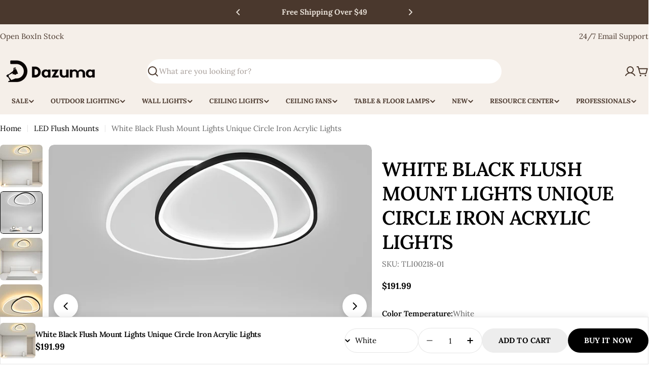

--- FILE ---
content_type: text/html; charset=utf-8
request_url: https://dazuma.us/products/lighting-ceiling-lights-flush-mount-lighting_tli00218
body_size: 110795
content:


<!doctype html>
<html
  class="no-js"
  lang="en"
  
>

  <head>


<!-- Google Tag Manager -->
<script>(function(w,d,s,l,i){w[l]=w[l]||[];w[l].push({'gtm.start':
new Date().getTime(),event:'gtm.js'});var f=d.getElementsByTagName(s)[0],
j=d.createElement(s),dl=l!='dataLayer'?'&l='+l:'';j.async=true;j.src=
'https://www.googletagmanager.com/gtm.js?id='+i+dl;f.parentNode.insertBefore(j,f);
})(window,document,'script','dataLayer','GTM-MM56RLQ');</script>
<!-- End Google Tag Manager -->


<meta charset="utf-8">
    <meta http-equiv="X-UA-Compatible" content="IE=edge">
    <meta name="viewport" content="width=device-width,initial-scale=1">
    <meta name="theme-color" content="">
    <link rel="canonical" href="https://dazuma.us/products/lighting-ceiling-lights-flush-mount-lighting_tli00218">
    <link rel="preconnect" href="https://cdn.shopify.com" crossorigin><link rel="icon" type="image/png" href="//dazuma.us/cdn/shop/files/Dazuma-Icon_180.svg?crop=center&height=32&v=1763450109&width=32"><link rel="preconnect" href="https://fonts.shopifycdn.com" crossorigin><title>White Black Flush Mount Lights Unique Circle Iron Acrylic Lights - Dazuma</title>

    
      <meta name="description" content="Shop Dazuma&#39;s most trendy White Black Flush Mount Lights Unique Circle Iron Acrylic Lights at $191.99 Lighting &gt; Ceiling lights &gt; Flush mount lighting. Free shipping order over 49$">
    


<meta property="og:site_name" content="Dazuma">
<meta property="og:url" content="https://dazuma.us/products/lighting-ceiling-lights-flush-mount-lighting_tli00218">
<meta property="og:title" content="White Black Flush Mount Lights Unique Circle Iron Acrylic Lights - Dazuma">
<meta property="og:type" content="product">
<meta property="og:description" content="Shop Dazuma&#39;s most trendy White Black Flush Mount Lights Unique Circle Iron Acrylic Lights at $191.99 Lighting &gt; Ceiling lights &gt; Flush mount lighting. Free shipping order over 49$"><meta property="og:image" content="http://dazuma.us/cdn/shop/products/1_2_816e8acc-7bdb-421d-b3fa-b89d365801c0.jpg?v=1667557778">
  <meta property="og:image:secure_url" content="https://dazuma.us/cdn/shop/products/1_2_816e8acc-7bdb-421d-b3fa-b89d365801c0.jpg?v=1667557778">
  <meta property="og:image:width" content="1020">
  <meta property="og:image:height" content="1020"><meta property="og:price:amount" content="191.99">
  <meta property="og:price:currency" content="USD"><meta name="twitter:site" content="@https://x.com/DazumaLighting"><meta name="twitter:card" content="summary_large_image">
<meta name="twitter:title" content="White Black Flush Mount Lights Unique Circle Iron Acrylic Lights - Dazuma">
<meta name="twitter:description" content="Shop Dazuma&#39;s most trendy White Black Flush Mount Lights Unique Circle Iron Acrylic Lights at $191.99 Lighting &gt; Ceiling lights &gt; Flush mount lighting. Free shipping order over 49$">

<style data-shopify>
  @font-face {
  font-family: Lora;
  font-weight: 400;
  font-style: normal;
  font-display: swap;
  src: url("//dazuma.us/cdn/fonts/lora/lora_n4.9a60cb39eff3bfbc472bac5b3c5c4d7c878f0a8d.woff2") format("woff2"),
       url("//dazuma.us/cdn/fonts/lora/lora_n4.4d935d2630ceaf34d2e494106075f8d9f1257d25.woff") format("woff");
}

  @font-face {
  font-family: Lora;
  font-weight: 400;
  font-style: italic;
  font-display: swap;
  src: url("//dazuma.us/cdn/fonts/lora/lora_i4.a5059b22bd0a7547da84d66d2f523d17d17325d3.woff2") format("woff2"),
       url("//dazuma.us/cdn/fonts/lora/lora_i4.cb2d2ab46128fa7f84060d5f92cf3f49dc8181bd.woff") format("woff");
}

  @font-face {
  font-family: Lora;
  font-weight: 600;
  font-style: normal;
  font-display: swap;
  src: url("//dazuma.us/cdn/fonts/lora/lora_n6.3aa87f0c6eaa950e08df0d58173e7c15a64e7088.woff2") format("woff2"),
       url("//dazuma.us/cdn/fonts/lora/lora_n6.802008a8ae62702ea355fc39db9f73dde0bee416.woff") format("woff");
}

  @font-face {
  font-family: Lora;
  font-weight: 600;
  font-style: italic;
  font-display: swap;
  src: url("//dazuma.us/cdn/fonts/lora/lora_i6.045fd1dfebc46698ed5ae1777a7f041abaf5893f.woff2") format("woff2"),
       url("//dazuma.us/cdn/fonts/lora/lora_i6.dc9a8cad4135d04cc59992b2c00144c5257d0954.woff") format("woff");
}

  @font-face {
  font-family: Lora;
  font-weight: 700;
  font-style: normal;
  font-display: swap;
  src: url("//dazuma.us/cdn/fonts/lora/lora_n7.58a834e7e54c895806b2ffc982e4a00af29b1b9c.woff2") format("woff2"),
       url("//dazuma.us/cdn/fonts/lora/lora_n7.05fdf76140ca6e72e48561caf7f9893c487c3f1b.woff") format("woff");
}

  @font-face {
  font-family: Lora;
  font-weight: 700;
  font-style: italic;
  font-display: swap;
  src: url("//dazuma.us/cdn/fonts/lora/lora_i7.1bf76118f47019e7581a865f0f538b8ea5900419.woff2") format("woff2"),
       url("//dazuma.us/cdn/fonts/lora/lora_i7.1a7c7f083405ec98e57d8033d38caa748580f7ff.woff") format("woff");
}

  @font-face {
  font-family: Lora;
  font-weight: 600;
  font-style: normal;
  font-display: swap;
  src: url("//dazuma.us/cdn/fonts/lora/lora_n6.3aa87f0c6eaa950e08df0d58173e7c15a64e7088.woff2") format("woff2"),
       url("//dazuma.us/cdn/fonts/lora/lora_n6.802008a8ae62702ea355fc39db9f73dde0bee416.woff") format("woff");
}

  @font-face {
  font-family: Lora;
  font-weight: 600;
  font-style: italic;
  font-display: swap;
  src: url("//dazuma.us/cdn/fonts/lora/lora_i6.045fd1dfebc46698ed5ae1777a7f041abaf5893f.woff2") format("woff2"),
       url("//dazuma.us/cdn/fonts/lora/lora_i6.dc9a8cad4135d04cc59992b2c00144c5257d0954.woff") format("woff");
}

  @font-face {
  font-family: Lora;
  font-weight: 500;
  font-style: normal;
  font-display: swap;
  src: url("//dazuma.us/cdn/fonts/lora/lora_n5.04efeb8e68ba4da62f0fd6abc2572b934a6148ba.woff2") format("woff2"),
       url("//dazuma.us/cdn/fonts/lora/lora_n5.e033d2f9dd010c91e161af150080aa55acb1b9f4.woff") format("woff");
}


  
    :root,
.color-scheme-1 {
      --color-background: 255,255,255;
      --color-secondary-background: 237,237,237;
      --color-primary: 196,48,28;
      --color-text-heading: 0,0,0;
      --color-foreground: 0,0,0;
      --color-subtext: 102,102,102;
      --color-subtext-alpha: 1.0;
      --color-border: 229,229,229;
      --color-border-alpha: 1.0;
      --color-button: 0,0,0;
      --color-button-text: 255,255,255;
      --color-secondary-button: 237,237,237;
      --color-secondary-button-border: 237,237,237;
      --color-secondary-button-text: 0,0,0;
      --color-button-before: ;
      --color-field: 237,237,237;
      --color-field-alpha: 1.0;
      --color-field-text: 0,0,0;
      --color-link: 0,0,0;
      --color-link-hover: 0,0,0;
      --color-product-price-sale: 196,48,28;
      --color-progress-bar: 13,135,86;
      --color-foreground-lighten-60: #666666;
      --color-foreground-lighten-40: #999999;
      --color-foreground-lighten-19: #cfcfcf;
--inputs-border-width: 0px;
        --inputs-search-border-width: 0px;}
    @media (min-width: 768px) {
      body .desktop-color-scheme-1 {
        --color-background: 255,255,255;
      --color-secondary-background: 237,237,237;
      --color-primary: 196,48,28;
      --color-text-heading: 0,0,0;
      --color-foreground: 0,0,0;
      --color-subtext: 102,102,102;
      --color-subtext-alpha: 1.0;
      --color-border: 229,229,229;
      --color-border-alpha: 1.0;
      --color-button: 0,0,0;
      --color-button-text: 255,255,255;
      --color-secondary-button: 237,237,237;
      --color-secondary-button-border: 237,237,237;
      --color-secondary-button-text: 0,0,0;
      --color-button-before: ;
      --color-field: 237,237,237;
      --color-field-alpha: 1.0;
      --color-field-text: 0,0,0;
      --color-link: 0,0,0;
      --color-link-hover: 0,0,0;
      --color-product-price-sale: 196,48,28;
      --color-progress-bar: 13,135,86;
      --color-foreground-lighten-60: #666666;
      --color-foreground-lighten-40: #999999;
      --color-foreground-lighten-19: #cfcfcf;
        color: rgb(var(--color-foreground));
        background-color: rgb(var(--color-background));
      }
    }
    @media (max-width: 767px) {
      body .mobile-color-scheme-1 {
        --color-background: 255,255,255;
      --color-secondary-background: 237,237,237;
      --color-primary: 196,48,28;
      --color-text-heading: 0,0,0;
      --color-foreground: 0,0,0;
      --color-subtext: 102,102,102;
      --color-subtext-alpha: 1.0;
      --color-border: 229,229,229;
      --color-border-alpha: 1.0;
      --color-button: 0,0,0;
      --color-button-text: 255,255,255;
      --color-secondary-button: 237,237,237;
      --color-secondary-button-border: 237,237,237;
      --color-secondary-button-text: 0,0,0;
      --color-button-before: ;
      --color-field: 237,237,237;
      --color-field-alpha: 1.0;
      --color-field-text: 0,0,0;
      --color-link: 0,0,0;
      --color-link-hover: 0,0,0;
      --color-product-price-sale: 196,48,28;
      --color-progress-bar: 13,135,86;
      --color-foreground-lighten-60: #666666;
      --color-foreground-lighten-40: #999999;
      --color-foreground-lighten-19: #cfcfcf;
        color: rgb(var(--color-foreground));
        background-color: rgb(var(--color-background));
      }
    }
  
    
.color-scheme-inverse {
      --color-background: 0,0,0;
      --color-secondary-background: 0,0,0;
      --color-primary: 196,48,28;
      --color-text-heading: 255,255,255;
      --color-foreground: 255,255,255;
      --color-subtext: 255,255,255;
      --color-subtext-alpha: 1.0;
      --color-border: 255,255,255;
      --color-border-alpha: 1.0;
      --color-button: 255,255,255;
      --color-button-text: 0,0,0;
      --color-secondary-button: 255,255,255;
      --color-secondary-button-border: 230,230,230;
      --color-secondary-button-text: 0,0,0;
      --color-button-before: ;
      --color-field: 255,255,255;
      --color-field-alpha: 1.0;
      --color-field-text: 0,0,0;
      --color-link: 255,255,255;
      --color-link-hover: 255,255,255;
      --color-product-price-sale: 196,48,28;
      --color-progress-bar: 13,135,86;
      --color-foreground-lighten-60: #999999;
      --color-foreground-lighten-40: #666666;
      --color-foreground-lighten-19: #303030;
--inputs-border-width: 0px;
        --inputs-search-border-width: 0px;}
    @media (min-width: 768px) {
      body .desktop-color-scheme-inverse {
        --color-background: 0,0,0;
      --color-secondary-background: 0,0,0;
      --color-primary: 196,48,28;
      --color-text-heading: 255,255,255;
      --color-foreground: 255,255,255;
      --color-subtext: 255,255,255;
      --color-subtext-alpha: 1.0;
      --color-border: 255,255,255;
      --color-border-alpha: 1.0;
      --color-button: 255,255,255;
      --color-button-text: 0,0,0;
      --color-secondary-button: 255,255,255;
      --color-secondary-button-border: 230,230,230;
      --color-secondary-button-text: 0,0,0;
      --color-button-before: ;
      --color-field: 255,255,255;
      --color-field-alpha: 1.0;
      --color-field-text: 0,0,0;
      --color-link: 255,255,255;
      --color-link-hover: 255,255,255;
      --color-product-price-sale: 196,48,28;
      --color-progress-bar: 13,135,86;
      --color-foreground-lighten-60: #999999;
      --color-foreground-lighten-40: #666666;
      --color-foreground-lighten-19: #303030;
        color: rgb(var(--color-foreground));
        background-color: rgb(var(--color-background));
      }
    }
    @media (max-width: 767px) {
      body .mobile-color-scheme-inverse {
        --color-background: 0,0,0;
      --color-secondary-background: 0,0,0;
      --color-primary: 196,48,28;
      --color-text-heading: 255,255,255;
      --color-foreground: 255,255,255;
      --color-subtext: 255,255,255;
      --color-subtext-alpha: 1.0;
      --color-border: 255,255,255;
      --color-border-alpha: 1.0;
      --color-button: 255,255,255;
      --color-button-text: 0,0,0;
      --color-secondary-button: 255,255,255;
      --color-secondary-button-border: 230,230,230;
      --color-secondary-button-text: 0,0,0;
      --color-button-before: ;
      --color-field: 255,255,255;
      --color-field-alpha: 1.0;
      --color-field-text: 0,0,0;
      --color-link: 255,255,255;
      --color-link-hover: 255,255,255;
      --color-product-price-sale: 196,48,28;
      --color-progress-bar: 13,135,86;
      --color-foreground-lighten-60: #999999;
      --color-foreground-lighten-40: #666666;
      --color-foreground-lighten-19: #303030;
        color: rgb(var(--color-foreground));
        background-color: rgb(var(--color-background));
      }
    }
  
    
.color-scheme-info {
      --color-background: 240,242,255;
      --color-secondary-background: 247,247,247;
      --color-primary: 196,48,28;
      --color-text-heading: 0,0,0;
      --color-foreground: 0,0,0;
      --color-subtext: 102,102,102;
      --color-subtext-alpha: 1.0;
      --color-border: 229,229,229;
      --color-border-alpha: 1.0;
      --color-button: 0,0,0;
      --color-button-text: 255,255,255;
      --color-secondary-button: 237,237,237;
      --color-secondary-button-border: 237,237,237;
      --color-secondary-button-text: 0,0,0;
      --color-button-before: ;
      --color-field: 245,245,245;
      --color-field-alpha: 1.0;
      --color-field-text: 0,0,0;
      --color-link: 0,0,0;
      --color-link-hover: 0,0,0;
      --color-product-price-sale: 196,48,28;
      --color-progress-bar: 13,135,86;
      --color-foreground-lighten-60: #606166;
      --color-foreground-lighten-40: #909199;
      --color-foreground-lighten-19: #c2c4cf;
--inputs-border-width: 0px;
        --inputs-search-border-width: 0px;}
    @media (min-width: 768px) {
      body .desktop-color-scheme-info {
        --color-background: 240,242,255;
      --color-secondary-background: 247,247,247;
      --color-primary: 196,48,28;
      --color-text-heading: 0,0,0;
      --color-foreground: 0,0,0;
      --color-subtext: 102,102,102;
      --color-subtext-alpha: 1.0;
      --color-border: 229,229,229;
      --color-border-alpha: 1.0;
      --color-button: 0,0,0;
      --color-button-text: 255,255,255;
      --color-secondary-button: 237,237,237;
      --color-secondary-button-border: 237,237,237;
      --color-secondary-button-text: 0,0,0;
      --color-button-before: ;
      --color-field: 245,245,245;
      --color-field-alpha: 1.0;
      --color-field-text: 0,0,0;
      --color-link: 0,0,0;
      --color-link-hover: 0,0,0;
      --color-product-price-sale: 196,48,28;
      --color-progress-bar: 13,135,86;
      --color-foreground-lighten-60: #606166;
      --color-foreground-lighten-40: #909199;
      --color-foreground-lighten-19: #c2c4cf;
        color: rgb(var(--color-foreground));
        background-color: rgb(var(--color-background));
      }
    }
    @media (max-width: 767px) {
      body .mobile-color-scheme-info {
        --color-background: 240,242,255;
      --color-secondary-background: 247,247,247;
      --color-primary: 196,48,28;
      --color-text-heading: 0,0,0;
      --color-foreground: 0,0,0;
      --color-subtext: 102,102,102;
      --color-subtext-alpha: 1.0;
      --color-border: 229,229,229;
      --color-border-alpha: 1.0;
      --color-button: 0,0,0;
      --color-button-text: 255,255,255;
      --color-secondary-button: 237,237,237;
      --color-secondary-button-border: 237,237,237;
      --color-secondary-button-text: 0,0,0;
      --color-button-before: ;
      --color-field: 245,245,245;
      --color-field-alpha: 1.0;
      --color-field-text: 0,0,0;
      --color-link: 0,0,0;
      --color-link-hover: 0,0,0;
      --color-product-price-sale: 196,48,28;
      --color-progress-bar: 13,135,86;
      --color-foreground-lighten-60: #606166;
      --color-foreground-lighten-40: #909199;
      --color-foreground-lighten-19: #c2c4cf;
        color: rgb(var(--color-foreground));
        background-color: rgb(var(--color-background));
      }
    }
  
    
.color-scheme-2 {
      --color-background: 29,52,154;
      --color-secondary-background: 245,245,245;
      --color-primary: 196,48,28;
      --color-text-heading: 255,255,255;
      --color-foreground: 255,255,255;
      --color-subtext: 255,255,255;
      --color-subtext-alpha: 1.0;
      --color-border: 229,229,229;
      --color-border-alpha: 1.0;
      --color-button: 255,255,255;
      --color-button-text: 0,0,0;
      --color-secondary-button: 255,255,255;
      --color-secondary-button-border: 255,255,255;
      --color-secondary-button-text: 0,0,0;
      --color-button-before: ;
      --color-field: 245,245,245;
      --color-field-alpha: 1.0;
      --color-field-text: 0,0,0;
      --color-link: 255,255,255;
      --color-link-hover: 255,255,255;
      --color-product-price-sale: 196,48,28;
      --color-progress-bar: 13,135,86;
      --color-foreground-lighten-60: #a5aed7;
      --color-foreground-lighten-40: #7785c2;
      --color-foreground-lighten-19: #485bad;
--inputs-border-width: 0px;
        --inputs-search-border-width: 0px;}
    @media (min-width: 768px) {
      body .desktop-color-scheme-2 {
        --color-background: 29,52,154;
      --color-secondary-background: 245,245,245;
      --color-primary: 196,48,28;
      --color-text-heading: 255,255,255;
      --color-foreground: 255,255,255;
      --color-subtext: 255,255,255;
      --color-subtext-alpha: 1.0;
      --color-border: 229,229,229;
      --color-border-alpha: 1.0;
      --color-button: 255,255,255;
      --color-button-text: 0,0,0;
      --color-secondary-button: 255,255,255;
      --color-secondary-button-border: 255,255,255;
      --color-secondary-button-text: 0,0,0;
      --color-button-before: ;
      --color-field: 245,245,245;
      --color-field-alpha: 1.0;
      --color-field-text: 0,0,0;
      --color-link: 255,255,255;
      --color-link-hover: 255,255,255;
      --color-product-price-sale: 196,48,28;
      --color-progress-bar: 13,135,86;
      --color-foreground-lighten-60: #a5aed7;
      --color-foreground-lighten-40: #7785c2;
      --color-foreground-lighten-19: #485bad;
        color: rgb(var(--color-foreground));
        background-color: rgb(var(--color-background));
      }
    }
    @media (max-width: 767px) {
      body .mobile-color-scheme-2 {
        --color-background: 29,52,154;
      --color-secondary-background: 245,245,245;
      --color-primary: 196,48,28;
      --color-text-heading: 255,255,255;
      --color-foreground: 255,255,255;
      --color-subtext: 255,255,255;
      --color-subtext-alpha: 1.0;
      --color-border: 229,229,229;
      --color-border-alpha: 1.0;
      --color-button: 255,255,255;
      --color-button-text: 0,0,0;
      --color-secondary-button: 255,255,255;
      --color-secondary-button-border: 255,255,255;
      --color-secondary-button-text: 0,0,0;
      --color-button-before: ;
      --color-field: 245,245,245;
      --color-field-alpha: 1.0;
      --color-field-text: 0,0,0;
      --color-link: 255,255,255;
      --color-link-hover: 255,255,255;
      --color-product-price-sale: 196,48,28;
      --color-progress-bar: 13,135,86;
      --color-foreground-lighten-60: #a5aed7;
      --color-foreground-lighten-40: #7785c2;
      --color-foreground-lighten-19: #485bad;
        color: rgb(var(--color-foreground));
        background-color: rgb(var(--color-background));
      }
    }
  
    
.color-scheme-3 {
      --color-background: 10,10,10;
      --color-secondary-background: 44,44,44;
      --color-primary: 184,134,11;
      --color-text-heading: 232,232,232;
      --color-foreground: 232,232,232;
      --color-subtext: 170,170,170;
      --color-subtext-alpha: 1.0;
      --color-border: 68,68,68;
      --color-border-alpha: 1.0;
      --color-button: 184,134,11;
      --color-button-text: 10,10,10;
      --color-secondary-button: 10,10,10;
      --color-secondary-button-border: 184,134,11;
      --color-secondary-button-text: 184,134,11;
      --color-button-before: ;
      --color-field: 44,44,44;
      --color-field-alpha: 1.0;
      --color-field-text: 232,232,232;
      --color-link: 232,232,232;
      --color-link-hover: 232,232,232;
      --color-product-price-sale: 193,154,107;
      --color-progress-bar: 4,104,64;
      --color-foreground-lighten-60: #8f8f8f;
      --color-foreground-lighten-40: #636363;
      --color-foreground-lighten-19: #343434;
--inputs-border-width: 0px;
        --inputs-search-border-width: 0px;}
    @media (min-width: 768px) {
      body .desktop-color-scheme-3 {
        --color-background: 10,10,10;
      --color-secondary-background: 44,44,44;
      --color-primary: 184,134,11;
      --color-text-heading: 232,232,232;
      --color-foreground: 232,232,232;
      --color-subtext: 170,170,170;
      --color-subtext-alpha: 1.0;
      --color-border: 68,68,68;
      --color-border-alpha: 1.0;
      --color-button: 184,134,11;
      --color-button-text: 10,10,10;
      --color-secondary-button: 10,10,10;
      --color-secondary-button-border: 184,134,11;
      --color-secondary-button-text: 184,134,11;
      --color-button-before: ;
      --color-field: 44,44,44;
      --color-field-alpha: 1.0;
      --color-field-text: 232,232,232;
      --color-link: 232,232,232;
      --color-link-hover: 232,232,232;
      --color-product-price-sale: 193,154,107;
      --color-progress-bar: 4,104,64;
      --color-foreground-lighten-60: #8f8f8f;
      --color-foreground-lighten-40: #636363;
      --color-foreground-lighten-19: #343434;
        color: rgb(var(--color-foreground));
        background-color: rgb(var(--color-background));
      }
    }
    @media (max-width: 767px) {
      body .mobile-color-scheme-3 {
        --color-background: 10,10,10;
      --color-secondary-background: 44,44,44;
      --color-primary: 184,134,11;
      --color-text-heading: 232,232,232;
      --color-foreground: 232,232,232;
      --color-subtext: 170,170,170;
      --color-subtext-alpha: 1.0;
      --color-border: 68,68,68;
      --color-border-alpha: 1.0;
      --color-button: 184,134,11;
      --color-button-text: 10,10,10;
      --color-secondary-button: 10,10,10;
      --color-secondary-button-border: 184,134,11;
      --color-secondary-button-text: 184,134,11;
      --color-button-before: ;
      --color-field: 44,44,44;
      --color-field-alpha: 1.0;
      --color-field-text: 232,232,232;
      --color-link: 232,232,232;
      --color-link-hover: 232,232,232;
      --color-product-price-sale: 193,154,107;
      --color-progress-bar: 4,104,64;
      --color-foreground-lighten-60: #8f8f8f;
      --color-foreground-lighten-40: #636363;
      --color-foreground-lighten-19: #343434;
        color: rgb(var(--color-foreground));
        background-color: rgb(var(--color-background));
      }
    }
  
    
.color-scheme-4 {
      --color-background: 249,249,249;
      --color-secondary-background: 238,238,238;
      --color-primary: 90,90,90;
      --color-text-heading: 26,26,26;
      --color-foreground: 26,26,26;
      --color-subtext: 102,102,102;
      --color-subtext-alpha: 1.0;
      --color-border: 233,233,233;
      --color-border-alpha: 1.0;
      --color-button: 26,26,26;
      --color-button-text: 255,255,255;
      --color-secondary-button: 255,255,255;
      --color-secondary-button-border: 26,26,26;
      --color-secondary-button-text: 26,26,26;
      --color-button-before: ;
      --color-field: 255,255,255;
      --color-field-alpha: 1.0;
      --color-field-text: 26,26,26;
      --color-link: 26,26,26;
      --color-link-hover: 26,26,26;
      --color-product-price-sale: 147,0,0;
      --color-progress-bar: 147,0,0;
      --color-foreground-lighten-60: #737373;
      --color-foreground-lighten-40: #a0a0a0;
      --color-foreground-lighten-19: #cfcfcf;
--inputs-border-width: 0px;
        --inputs-search-border-width: 0px;}
    @media (min-width: 768px) {
      body .desktop-color-scheme-4 {
        --color-background: 249,249,249;
      --color-secondary-background: 238,238,238;
      --color-primary: 90,90,90;
      --color-text-heading: 26,26,26;
      --color-foreground: 26,26,26;
      --color-subtext: 102,102,102;
      --color-subtext-alpha: 1.0;
      --color-border: 233,233,233;
      --color-border-alpha: 1.0;
      --color-button: 26,26,26;
      --color-button-text: 255,255,255;
      --color-secondary-button: 255,255,255;
      --color-secondary-button-border: 26,26,26;
      --color-secondary-button-text: 26,26,26;
      --color-button-before: ;
      --color-field: 255,255,255;
      --color-field-alpha: 1.0;
      --color-field-text: 26,26,26;
      --color-link: 26,26,26;
      --color-link-hover: 26,26,26;
      --color-product-price-sale: 147,0,0;
      --color-progress-bar: 147,0,0;
      --color-foreground-lighten-60: #737373;
      --color-foreground-lighten-40: #a0a0a0;
      --color-foreground-lighten-19: #cfcfcf;
        color: rgb(var(--color-foreground));
        background-color: rgb(var(--color-background));
      }
    }
    @media (max-width: 767px) {
      body .mobile-color-scheme-4 {
        --color-background: 249,249,249;
      --color-secondary-background: 238,238,238;
      --color-primary: 90,90,90;
      --color-text-heading: 26,26,26;
      --color-foreground: 26,26,26;
      --color-subtext: 102,102,102;
      --color-subtext-alpha: 1.0;
      --color-border: 233,233,233;
      --color-border-alpha: 1.0;
      --color-button: 26,26,26;
      --color-button-text: 255,255,255;
      --color-secondary-button: 255,255,255;
      --color-secondary-button-border: 26,26,26;
      --color-secondary-button-text: 26,26,26;
      --color-button-before: ;
      --color-field: 255,255,255;
      --color-field-alpha: 1.0;
      --color-field-text: 26,26,26;
      --color-link: 26,26,26;
      --color-link-hover: 26,26,26;
      --color-product-price-sale: 147,0,0;
      --color-progress-bar: 147,0,0;
      --color-foreground-lighten-60: #737373;
      --color-foreground-lighten-40: #a0a0a0;
      --color-foreground-lighten-19: #cfcfcf;
        color: rgb(var(--color-foreground));
        background-color: rgb(var(--color-background));
      }
    }
  
    
.color-scheme-6 {
      --color-background: 243,243,230;
      --color-secondary-background: 235,235,224;
      --color-primary: 210,166,60;
      --color-text-heading: 29,25,18;
      --color-foreground: 29,25,18;
      --color-subtext: 107,107,97;
      --color-subtext-alpha: 1.0;
      --color-border: 224,224,213;
      --color-border-alpha: 1.0;
      --color-button: 29,25,18;
      --color-button-text: 255,255,255;
      --color-secondary-button: 0,0,0;
      --color-secondary-button-border: 29,25,18;
      --color-secondary-button-text: 29,25,18;
      --color-button-before: ;
      --color-field: 255,255,255;
      --color-field-alpha: 1.0;
      --color-field-text: 29,25,18;
      --color-link: 29,25,18;
      --color-link-hover: 29,25,18;
      --color-product-price-sale: 166,124,0;
      --color-progress-bar: 29,25,18;
      --color-foreground-lighten-60: #737067;
      --color-foreground-lighten-40: #9d9c91;
      --color-foreground-lighten-19: #cacabe;
--inputs-border-width: 0px;
        --inputs-search-border-width: 0px;}
    @media (min-width: 768px) {
      body .desktop-color-scheme-6 {
        --color-background: 243,243,230;
      --color-secondary-background: 235,235,224;
      --color-primary: 210,166,60;
      --color-text-heading: 29,25,18;
      --color-foreground: 29,25,18;
      --color-subtext: 107,107,97;
      --color-subtext-alpha: 1.0;
      --color-border: 224,224,213;
      --color-border-alpha: 1.0;
      --color-button: 29,25,18;
      --color-button-text: 255,255,255;
      --color-secondary-button: 0,0,0;
      --color-secondary-button-border: 29,25,18;
      --color-secondary-button-text: 29,25,18;
      --color-button-before: ;
      --color-field: 255,255,255;
      --color-field-alpha: 1.0;
      --color-field-text: 29,25,18;
      --color-link: 29,25,18;
      --color-link-hover: 29,25,18;
      --color-product-price-sale: 166,124,0;
      --color-progress-bar: 29,25,18;
      --color-foreground-lighten-60: #737067;
      --color-foreground-lighten-40: #9d9c91;
      --color-foreground-lighten-19: #cacabe;
        color: rgb(var(--color-foreground));
        background-color: rgb(var(--color-background));
      }
    }
    @media (max-width: 767px) {
      body .mobile-color-scheme-6 {
        --color-background: 243,243,230;
      --color-secondary-background: 235,235,224;
      --color-primary: 210,166,60;
      --color-text-heading: 29,25,18;
      --color-foreground: 29,25,18;
      --color-subtext: 107,107,97;
      --color-subtext-alpha: 1.0;
      --color-border: 224,224,213;
      --color-border-alpha: 1.0;
      --color-button: 29,25,18;
      --color-button-text: 255,255,255;
      --color-secondary-button: 0,0,0;
      --color-secondary-button-border: 29,25,18;
      --color-secondary-button-text: 29,25,18;
      --color-button-before: ;
      --color-field: 255,255,255;
      --color-field-alpha: 1.0;
      --color-field-text: 29,25,18;
      --color-link: 29,25,18;
      --color-link-hover: 29,25,18;
      --color-product-price-sale: 166,124,0;
      --color-progress-bar: 29,25,18;
      --color-foreground-lighten-60: #737067;
      --color-foreground-lighten-40: #9d9c91;
      --color-foreground-lighten-19: #cacabe;
        color: rgb(var(--color-foreground));
        background-color: rgb(var(--color-background));
      }
    }
  
    
.color-scheme-7 {
      --color-background: 219,225,255;
      --color-secondary-background: 233,233,233;
      --color-primary: 196,48,28;
      --color-text-heading: 0,0,0;
      --color-foreground: 0,0,0;
      --color-subtext: 102,102,102;
      --color-subtext-alpha: 1.0;
      --color-border: 230,230,230;
      --color-border-alpha: 1.0;
      --color-button: 0,0,0;
      --color-button-text: 255,255,255;
      --color-secondary-button: 233,233,233;
      --color-secondary-button-border: 233,233,233;
      --color-secondary-button-text: 0,0,0;
      --color-button-before: ;
      --color-field: 245,245,245;
      --color-field-alpha: 1.0;
      --color-field-text: 0,0,0;
      --color-link: 0,0,0;
      --color-link-hover: 0,0,0;
      --color-product-price-sale: 196,48,28;
      --color-progress-bar: 13,135,86;
      --color-foreground-lighten-60: #585a66;
      --color-foreground-lighten-40: #838799;
      --color-foreground-lighten-19: #b1b6cf;
--inputs-border-width: 0px;
        --inputs-search-border-width: 0px;}
    @media (min-width: 768px) {
      body .desktop-color-scheme-7 {
        --color-background: 219,225,255;
      --color-secondary-background: 233,233,233;
      --color-primary: 196,48,28;
      --color-text-heading: 0,0,0;
      --color-foreground: 0,0,0;
      --color-subtext: 102,102,102;
      --color-subtext-alpha: 1.0;
      --color-border: 230,230,230;
      --color-border-alpha: 1.0;
      --color-button: 0,0,0;
      --color-button-text: 255,255,255;
      --color-secondary-button: 233,233,233;
      --color-secondary-button-border: 233,233,233;
      --color-secondary-button-text: 0,0,0;
      --color-button-before: ;
      --color-field: 245,245,245;
      --color-field-alpha: 1.0;
      --color-field-text: 0,0,0;
      --color-link: 0,0,0;
      --color-link-hover: 0,0,0;
      --color-product-price-sale: 196,48,28;
      --color-progress-bar: 13,135,86;
      --color-foreground-lighten-60: #585a66;
      --color-foreground-lighten-40: #838799;
      --color-foreground-lighten-19: #b1b6cf;
        color: rgb(var(--color-foreground));
        background-color: rgb(var(--color-background));
      }
    }
    @media (max-width: 767px) {
      body .mobile-color-scheme-7 {
        --color-background: 219,225,255;
      --color-secondary-background: 233,233,233;
      --color-primary: 196,48,28;
      --color-text-heading: 0,0,0;
      --color-foreground: 0,0,0;
      --color-subtext: 102,102,102;
      --color-subtext-alpha: 1.0;
      --color-border: 230,230,230;
      --color-border-alpha: 1.0;
      --color-button: 0,0,0;
      --color-button-text: 255,255,255;
      --color-secondary-button: 233,233,233;
      --color-secondary-button-border: 233,233,233;
      --color-secondary-button-text: 0,0,0;
      --color-button-before: ;
      --color-field: 245,245,245;
      --color-field-alpha: 1.0;
      --color-field-text: 0,0,0;
      --color-link: 0,0,0;
      --color-link-hover: 0,0,0;
      --color-product-price-sale: 196,48,28;
      --color-progress-bar: 13,135,86;
      --color-foreground-lighten-60: #585a66;
      --color-foreground-lighten-40: #838799;
      --color-foreground-lighten-19: #b1b6cf;
        color: rgb(var(--color-foreground));
        background-color: rgb(var(--color-background));
      }
    }
  
    
.color-scheme-8 {
      --color-background: 196,48,28;
      --color-secondary-background: 247,247,247;
      --color-primary: 196,48,28;
      --color-text-heading: 255,255,255;
      --color-foreground: 255,255,255;
      --color-subtext: 255,255,255;
      --color-subtext-alpha: 1.0;
      --color-border: 230,230,230;
      --color-border-alpha: 1.0;
      --color-button: 255,255,255;
      --color-button-text: 0,0,0;
      --color-secondary-button: 196,48,28;
      --color-secondary-button-border: 255,255,255;
      --color-secondary-button-text: 255,255,255;
      --color-button-before: ;
      --color-field: 245,245,245;
      --color-field-alpha: 1.0;
      --color-field-text: 0,0,0;
      --color-link: 255,255,255;
      --color-link-hover: 255,255,255;
      --color-product-price-sale: 196,48,28;
      --color-progress-bar: 13,135,86;
      --color-foreground-lighten-60: #e7aca4;
      --color-foreground-lighten-40: #dc8377;
      --color-foreground-lighten-19: #cf5747;
--inputs-border-width: 0px;
        --inputs-search-border-width: 0px;}
    @media (min-width: 768px) {
      body .desktop-color-scheme-8 {
        --color-background: 196,48,28;
      --color-secondary-background: 247,247,247;
      --color-primary: 196,48,28;
      --color-text-heading: 255,255,255;
      --color-foreground: 255,255,255;
      --color-subtext: 255,255,255;
      --color-subtext-alpha: 1.0;
      --color-border: 230,230,230;
      --color-border-alpha: 1.0;
      --color-button: 255,255,255;
      --color-button-text: 0,0,0;
      --color-secondary-button: 196,48,28;
      --color-secondary-button-border: 255,255,255;
      --color-secondary-button-text: 255,255,255;
      --color-button-before: ;
      --color-field: 245,245,245;
      --color-field-alpha: 1.0;
      --color-field-text: 0,0,0;
      --color-link: 255,255,255;
      --color-link-hover: 255,255,255;
      --color-product-price-sale: 196,48,28;
      --color-progress-bar: 13,135,86;
      --color-foreground-lighten-60: #e7aca4;
      --color-foreground-lighten-40: #dc8377;
      --color-foreground-lighten-19: #cf5747;
        color: rgb(var(--color-foreground));
        background-color: rgb(var(--color-background));
      }
    }
    @media (max-width: 767px) {
      body .mobile-color-scheme-8 {
        --color-background: 196,48,28;
      --color-secondary-background: 247,247,247;
      --color-primary: 196,48,28;
      --color-text-heading: 255,255,255;
      --color-foreground: 255,255,255;
      --color-subtext: 255,255,255;
      --color-subtext-alpha: 1.0;
      --color-border: 230,230,230;
      --color-border-alpha: 1.0;
      --color-button: 255,255,255;
      --color-button-text: 0,0,0;
      --color-secondary-button: 196,48,28;
      --color-secondary-button-border: 255,255,255;
      --color-secondary-button-text: 255,255,255;
      --color-button-before: ;
      --color-field: 245,245,245;
      --color-field-alpha: 1.0;
      --color-field-text: 0,0,0;
      --color-link: 255,255,255;
      --color-link-hover: 255,255,255;
      --color-product-price-sale: 196,48,28;
      --color-progress-bar: 13,135,86;
      --color-foreground-lighten-60: #e7aca4;
      --color-foreground-lighten-40: #dc8377;
      --color-foreground-lighten-19: #cf5747;
        color: rgb(var(--color-foreground));
        background-color: rgb(var(--color-background));
      }
    }
  
    
.color-scheme-9 {
      --color-background: 181,199,199;
      --color-secondary-background: 245,239,233;
      --color-primary: 74,56,45;
      --color-text-heading: 43,36,32;
      --color-foreground: 43,36,32;
      --color-subtext: 74,56,45;
      --color-subtext-alpha: 1.0;
      --color-border: 148,166,166;
      --color-border-alpha: 1.0;
      --color-button: 245,239,233;
      --color-button-text: 74,56,45;
      --color-secondary-button: 181,199,199;
      --color-secondary-button-border: 43,36,32;
      --color-secondary-button-text: 43,36,32;
      --color-button-before: ;
      --color-field: 255,255,255;
      --color-field-alpha: 1.0;
      --color-field-text: 43,36,32;
      --color-link: 43,36,32;
      --color-link-hover: 43,36,32;
      --color-product-price-sale: 168,93,78;
      --color-progress-bar: 245,239,233;
      --color-foreground-lighten-60: #626563;
      --color-foreground-lighten-40: #7e8684;
      --color-foreground-lighten-19: #9ba8a7;
--inputs-border-width: 0px;
        --inputs-search-border-width: 0px;}
    @media (min-width: 768px) {
      body .desktop-color-scheme-9 {
        --color-background: 181,199,199;
      --color-secondary-background: 245,239,233;
      --color-primary: 74,56,45;
      --color-text-heading: 43,36,32;
      --color-foreground: 43,36,32;
      --color-subtext: 74,56,45;
      --color-subtext-alpha: 1.0;
      --color-border: 148,166,166;
      --color-border-alpha: 1.0;
      --color-button: 245,239,233;
      --color-button-text: 74,56,45;
      --color-secondary-button: 181,199,199;
      --color-secondary-button-border: 43,36,32;
      --color-secondary-button-text: 43,36,32;
      --color-button-before: ;
      --color-field: 255,255,255;
      --color-field-alpha: 1.0;
      --color-field-text: 43,36,32;
      --color-link: 43,36,32;
      --color-link-hover: 43,36,32;
      --color-product-price-sale: 168,93,78;
      --color-progress-bar: 245,239,233;
      --color-foreground-lighten-60: #626563;
      --color-foreground-lighten-40: #7e8684;
      --color-foreground-lighten-19: #9ba8a7;
        color: rgb(var(--color-foreground));
        background-color: rgb(var(--color-background));
      }
    }
    @media (max-width: 767px) {
      body .mobile-color-scheme-9 {
        --color-background: 181,199,199;
      --color-secondary-background: 245,239,233;
      --color-primary: 74,56,45;
      --color-text-heading: 43,36,32;
      --color-foreground: 43,36,32;
      --color-subtext: 74,56,45;
      --color-subtext-alpha: 1.0;
      --color-border: 148,166,166;
      --color-border-alpha: 1.0;
      --color-button: 245,239,233;
      --color-button-text: 74,56,45;
      --color-secondary-button: 181,199,199;
      --color-secondary-button-border: 43,36,32;
      --color-secondary-button-text: 43,36,32;
      --color-button-before: ;
      --color-field: 255,255,255;
      --color-field-alpha: 1.0;
      --color-field-text: 43,36,32;
      --color-link: 43,36,32;
      --color-link-hover: 43,36,32;
      --color-product-price-sale: 168,93,78;
      --color-progress-bar: 245,239,233;
      --color-foreground-lighten-60: #626563;
      --color-foreground-lighten-40: #7e8684;
      --color-foreground-lighten-19: #9ba8a7;
        color: rgb(var(--color-foreground));
        background-color: rgb(var(--color-background));
      }
    }
  
    
.color-scheme-10 {
      --color-background: 74,56,45;
      --color-secondary-background: 43,36,32;
      --color-primary: 156,121,96;
      --color-text-heading: 230,222,213;
      --color-foreground: 230,222,213;
      --color-subtext: 214,205,189;
      --color-subtext-alpha: 1.0;
      --color-border: 128,97,79;
      --color-border-alpha: 1.0;
      --color-button: 255,255,255;
      --color-button-text: 74,56,45;
      --color-secondary-button: 74,56,45;
      --color-secondary-button-border: 230,222,213;
      --color-secondary-button-text: 230,222,213;
      --color-button-before: ;
      --color-field: 255,255,255;
      --color-field-alpha: 1.0;
      --color-field-text: 74,56,45;
      --color-link: 230,222,213;
      --color-link-hover: 230,222,213;
      --color-product-price-sale: 168,93,78;
      --color-progress-bar: 255,255,255;
      --color-foreground-lighten-60: #a89c92;
      --color-foreground-lighten-40: #887a70;
      --color-foreground-lighten-19: #68584d;
--inputs-border-width: 0px;
        --inputs-search-border-width: 0px;}
    @media (min-width: 768px) {
      body .desktop-color-scheme-10 {
        --color-background: 74,56,45;
      --color-secondary-background: 43,36,32;
      --color-primary: 156,121,96;
      --color-text-heading: 230,222,213;
      --color-foreground: 230,222,213;
      --color-subtext: 214,205,189;
      --color-subtext-alpha: 1.0;
      --color-border: 128,97,79;
      --color-border-alpha: 1.0;
      --color-button: 255,255,255;
      --color-button-text: 74,56,45;
      --color-secondary-button: 74,56,45;
      --color-secondary-button-border: 230,222,213;
      --color-secondary-button-text: 230,222,213;
      --color-button-before: ;
      --color-field: 255,255,255;
      --color-field-alpha: 1.0;
      --color-field-text: 74,56,45;
      --color-link: 230,222,213;
      --color-link-hover: 230,222,213;
      --color-product-price-sale: 168,93,78;
      --color-progress-bar: 255,255,255;
      --color-foreground-lighten-60: #a89c92;
      --color-foreground-lighten-40: #887a70;
      --color-foreground-lighten-19: #68584d;
        color: rgb(var(--color-foreground));
        background-color: rgb(var(--color-background));
      }
    }
    @media (max-width: 767px) {
      body .mobile-color-scheme-10 {
        --color-background: 74,56,45;
      --color-secondary-background: 43,36,32;
      --color-primary: 156,121,96;
      --color-text-heading: 230,222,213;
      --color-foreground: 230,222,213;
      --color-subtext: 214,205,189;
      --color-subtext-alpha: 1.0;
      --color-border: 128,97,79;
      --color-border-alpha: 1.0;
      --color-button: 255,255,255;
      --color-button-text: 74,56,45;
      --color-secondary-button: 74,56,45;
      --color-secondary-button-border: 230,222,213;
      --color-secondary-button-text: 230,222,213;
      --color-button-before: ;
      --color-field: 255,255,255;
      --color-field-alpha: 1.0;
      --color-field-text: 74,56,45;
      --color-link: 230,222,213;
      --color-link-hover: 230,222,213;
      --color-product-price-sale: 168,93,78;
      --color-progress-bar: 255,255,255;
      --color-foreground-lighten-60: #a89c92;
      --color-foreground-lighten-40: #887a70;
      --color-foreground-lighten-19: #68584d;
        color: rgb(var(--color-foreground));
        background-color: rgb(var(--color-background));
      }
    }
  
    
.color-scheme-11 {
      --color-background: 230,222,213;
      --color-secondary-background: 255,255,255;
      --color-primary: 156,121,96;
      --color-text-heading: 74,56,45;
      --color-foreground: 74,56,45;
      --color-subtext: 128,97,79;
      --color-subtext-alpha: 1.0;
      --color-border: 214,205,189;
      --color-border-alpha: 1.0;
      --color-button: 74,56,45;
      --color-button-text: 255,255,255;
      --color-secondary-button: 230,222,213;
      --color-secondary-button-border: 74,56,45;
      --color-secondary-button-text: 74,56,45;
      --color-button-before: ;
      --color-field: 255,255,255;
      --color-field-alpha: 1.0;
      --color-field-text: 74,56,45;
      --color-link: 74,56,45;
      --color-link-hover: 74,56,45;
      --color-product-price-sale: 168,93,78;
      --color-progress-bar: 156,121,96;
      --color-foreground-lighten-60: #887a70;
      --color-foreground-lighten-40: #a89c92;
      --color-foreground-lighten-19: #c8beb5;
--inputs-border-width: 0px;
        --inputs-search-border-width: 0px;}
    @media (min-width: 768px) {
      body .desktop-color-scheme-11 {
        --color-background: 230,222,213;
      --color-secondary-background: 255,255,255;
      --color-primary: 156,121,96;
      --color-text-heading: 74,56,45;
      --color-foreground: 74,56,45;
      --color-subtext: 128,97,79;
      --color-subtext-alpha: 1.0;
      --color-border: 214,205,189;
      --color-border-alpha: 1.0;
      --color-button: 74,56,45;
      --color-button-text: 255,255,255;
      --color-secondary-button: 230,222,213;
      --color-secondary-button-border: 74,56,45;
      --color-secondary-button-text: 74,56,45;
      --color-button-before: ;
      --color-field: 255,255,255;
      --color-field-alpha: 1.0;
      --color-field-text: 74,56,45;
      --color-link: 74,56,45;
      --color-link-hover: 74,56,45;
      --color-product-price-sale: 168,93,78;
      --color-progress-bar: 156,121,96;
      --color-foreground-lighten-60: #887a70;
      --color-foreground-lighten-40: #a89c92;
      --color-foreground-lighten-19: #c8beb5;
        color: rgb(var(--color-foreground));
        background-color: rgb(var(--color-background));
      }
    }
    @media (max-width: 767px) {
      body .mobile-color-scheme-11 {
        --color-background: 230,222,213;
      --color-secondary-background: 255,255,255;
      --color-primary: 156,121,96;
      --color-text-heading: 74,56,45;
      --color-foreground: 74,56,45;
      --color-subtext: 128,97,79;
      --color-subtext-alpha: 1.0;
      --color-border: 214,205,189;
      --color-border-alpha: 1.0;
      --color-button: 74,56,45;
      --color-button-text: 255,255,255;
      --color-secondary-button: 230,222,213;
      --color-secondary-button-border: 74,56,45;
      --color-secondary-button-text: 74,56,45;
      --color-button-before: ;
      --color-field: 255,255,255;
      --color-field-alpha: 1.0;
      --color-field-text: 74,56,45;
      --color-link: 74,56,45;
      --color-link-hover: 74,56,45;
      --color-product-price-sale: 168,93,78;
      --color-progress-bar: 156,121,96;
      --color-foreground-lighten-60: #887a70;
      --color-foreground-lighten-40: #a89c92;
      --color-foreground-lighten-19: #c8beb5;
        color: rgb(var(--color-foreground));
        background-color: rgb(var(--color-background));
      }
    }
  
    
.color-scheme-12 {
      --color-background: 255,255,255;
      --color-secondary-background: 237,237,237;
      --color-primary: 196,48,28;
      --color-text-heading: 7,40,53;
      --color-foreground: 7,40,53;
      --color-subtext: 81,105,113;
      --color-subtext-alpha: 1.0;
      --color-border: 81,105,113;
      --color-border-alpha: 1.0;
      --color-button: 196,48,28;
      --color-button-text: 255,255,255;
      --color-secondary-button: 237,237,237;
      --color-secondary-button-border: 237,237,237;
      --color-secondary-button-text: 7,40,53;
      --color-button-before: ;
      --color-field: 255,255,255;
      --color-field-alpha: 1.0;
      --color-field-text: 7,40,53;
      --color-link: 7,40,53;
      --color-link-hover: 7,40,53;
      --color-product-price-sale: 196,48,28;
      --color-progress-bar: 13,135,86;
      --color-foreground-lighten-60: #6a7e86;
      --color-foreground-lighten-40: #9ca9ae;
      --color-foreground-lighten-19: #d0d6d9;
--inputs-border-width: 1px;
        --inputs-search-border-width: 2px;}
    @media (min-width: 768px) {
      body .desktop-color-scheme-12 {
        --color-background: 255,255,255;
      --color-secondary-background: 237,237,237;
      --color-primary: 196,48,28;
      --color-text-heading: 7,40,53;
      --color-foreground: 7,40,53;
      --color-subtext: 81,105,113;
      --color-subtext-alpha: 1.0;
      --color-border: 81,105,113;
      --color-border-alpha: 1.0;
      --color-button: 196,48,28;
      --color-button-text: 255,255,255;
      --color-secondary-button: 237,237,237;
      --color-secondary-button-border: 237,237,237;
      --color-secondary-button-text: 7,40,53;
      --color-button-before: ;
      --color-field: 255,255,255;
      --color-field-alpha: 1.0;
      --color-field-text: 7,40,53;
      --color-link: 7,40,53;
      --color-link-hover: 7,40,53;
      --color-product-price-sale: 196,48,28;
      --color-progress-bar: 13,135,86;
      --color-foreground-lighten-60: #6a7e86;
      --color-foreground-lighten-40: #9ca9ae;
      --color-foreground-lighten-19: #d0d6d9;
        color: rgb(var(--color-foreground));
        background-color: rgb(var(--color-background));
      }
    }
    @media (max-width: 767px) {
      body .mobile-color-scheme-12 {
        --color-background: 255,255,255;
      --color-secondary-background: 237,237,237;
      --color-primary: 196,48,28;
      --color-text-heading: 7,40,53;
      --color-foreground: 7,40,53;
      --color-subtext: 81,105,113;
      --color-subtext-alpha: 1.0;
      --color-border: 81,105,113;
      --color-border-alpha: 1.0;
      --color-button: 196,48,28;
      --color-button-text: 255,255,255;
      --color-secondary-button: 237,237,237;
      --color-secondary-button-border: 237,237,237;
      --color-secondary-button-text: 7,40,53;
      --color-button-before: ;
      --color-field: 255,255,255;
      --color-field-alpha: 1.0;
      --color-field-text: 7,40,53;
      --color-link: 7,40,53;
      --color-link-hover: 7,40,53;
      --color-product-price-sale: 196,48,28;
      --color-progress-bar: 13,135,86;
      --color-foreground-lighten-60: #6a7e86;
      --color-foreground-lighten-40: #9ca9ae;
      --color-foreground-lighten-19: #d0d6d9;
        color: rgb(var(--color-foreground));
        background-color: rgb(var(--color-background));
      }
    }
  
    
.color-scheme-13 {
      --color-background: 249,242,223;
      --color-secondary-background: 237,237,237;
      --color-primary: 196,48,28;
      --color-text-heading: 7,40,53;
      --color-foreground: 7,40,53;
      --color-subtext: 81,105,113;
      --color-subtext-alpha: 1.0;
      --color-border: 230,233,235;
      --color-border-alpha: 1.0;
      --color-button: 7,40,53;
      --color-button-text: 255,255,255;
      --color-secondary-button: 237,237,237;
      --color-secondary-button-border: 237,237,237;
      --color-secondary-button-text: 7,40,53;
      --color-button-before: ;
      --color-field: 237,237,237;
      --color-field-alpha: 1.0;
      --color-field-text: 7,40,53;
      --color-link: 7,40,53;
      --color-link-hover: 7,40,53;
      --color-product-price-sale: 196,48,28;
      --color-progress-bar: 13,135,86;
      --color-foreground-lighten-60: #687979;
      --color-foreground-lighten-40: #98a19b;
      --color-foreground-lighten-19: #cbccbf;
--inputs-border-width: 0px;
        --inputs-search-border-width: 0px;}
    @media (min-width: 768px) {
      body .desktop-color-scheme-13 {
        --color-background: 249,242,223;
      --color-secondary-background: 237,237,237;
      --color-primary: 196,48,28;
      --color-text-heading: 7,40,53;
      --color-foreground: 7,40,53;
      --color-subtext: 81,105,113;
      --color-subtext-alpha: 1.0;
      --color-border: 230,233,235;
      --color-border-alpha: 1.0;
      --color-button: 7,40,53;
      --color-button-text: 255,255,255;
      --color-secondary-button: 237,237,237;
      --color-secondary-button-border: 237,237,237;
      --color-secondary-button-text: 7,40,53;
      --color-button-before: ;
      --color-field: 237,237,237;
      --color-field-alpha: 1.0;
      --color-field-text: 7,40,53;
      --color-link: 7,40,53;
      --color-link-hover: 7,40,53;
      --color-product-price-sale: 196,48,28;
      --color-progress-bar: 13,135,86;
      --color-foreground-lighten-60: #687979;
      --color-foreground-lighten-40: #98a19b;
      --color-foreground-lighten-19: #cbccbf;
        color: rgb(var(--color-foreground));
        background-color: rgb(var(--color-background));
      }
    }
    @media (max-width: 767px) {
      body .mobile-color-scheme-13 {
        --color-background: 249,242,223;
      --color-secondary-background: 237,237,237;
      --color-primary: 196,48,28;
      --color-text-heading: 7,40,53;
      --color-foreground: 7,40,53;
      --color-subtext: 81,105,113;
      --color-subtext-alpha: 1.0;
      --color-border: 230,233,235;
      --color-border-alpha: 1.0;
      --color-button: 7,40,53;
      --color-button-text: 255,255,255;
      --color-secondary-button: 237,237,237;
      --color-secondary-button-border: 237,237,237;
      --color-secondary-button-text: 7,40,53;
      --color-button-before: ;
      --color-field: 237,237,237;
      --color-field-alpha: 1.0;
      --color-field-text: 7,40,53;
      --color-link: 7,40,53;
      --color-link-hover: 7,40,53;
      --color-product-price-sale: 196,48,28;
      --color-progress-bar: 13,135,86;
      --color-foreground-lighten-60: #687979;
      --color-foreground-lighten-40: #98a19b;
      --color-foreground-lighten-19: #cbccbf;
        color: rgb(var(--color-foreground));
        background-color: rgb(var(--color-background));
      }
    }
  
    
.color-scheme-14 {
      --color-background: 255,255,255;
      --color-secondary-background: 245,245,245;
      --color-primary: 196,48,28;
      --color-text-heading: 0,0,0;
      --color-foreground: 0,0,0;
      --color-subtext: 77,77,77;
      --color-subtext-alpha: 1.0;
      --color-border: 229,229,229;
      --color-border-alpha: 1.0;
      --color-button: 255,224,147;
      --color-button-text: 0,0,0;
      --color-secondary-button: 237,237,237;
      --color-secondary-button-border: 237,237,237;
      --color-secondary-button-text: 0,0,0;
      --color-button-before: ;
      --color-field: 255,255,255;
      --color-field-alpha: 1.0;
      --color-field-text: 0,0,0;
      --color-link: 0,0,0;
      --color-link-hover: 0,0,0;
      --color-product-price-sale: 196,48,28;
      --color-progress-bar: 13,135,86;
      --color-foreground-lighten-60: #666666;
      --color-foreground-lighten-40: #999999;
      --color-foreground-lighten-19: #cfcfcf;
--inputs-border-width: 1px;
        --inputs-search-border-width: 2px;}
    @media (min-width: 768px) {
      body .desktop-color-scheme-14 {
        --color-background: 255,255,255;
      --color-secondary-background: 245,245,245;
      --color-primary: 196,48,28;
      --color-text-heading: 0,0,0;
      --color-foreground: 0,0,0;
      --color-subtext: 77,77,77;
      --color-subtext-alpha: 1.0;
      --color-border: 229,229,229;
      --color-border-alpha: 1.0;
      --color-button: 255,224,147;
      --color-button-text: 0,0,0;
      --color-secondary-button: 237,237,237;
      --color-secondary-button-border: 237,237,237;
      --color-secondary-button-text: 0,0,0;
      --color-button-before: ;
      --color-field: 255,255,255;
      --color-field-alpha: 1.0;
      --color-field-text: 0,0,0;
      --color-link: 0,0,0;
      --color-link-hover: 0,0,0;
      --color-product-price-sale: 196,48,28;
      --color-progress-bar: 13,135,86;
      --color-foreground-lighten-60: #666666;
      --color-foreground-lighten-40: #999999;
      --color-foreground-lighten-19: #cfcfcf;
        color: rgb(var(--color-foreground));
        background-color: rgb(var(--color-background));
      }
    }
    @media (max-width: 767px) {
      body .mobile-color-scheme-14 {
        --color-background: 255,255,255;
      --color-secondary-background: 245,245,245;
      --color-primary: 196,48,28;
      --color-text-heading: 0,0,0;
      --color-foreground: 0,0,0;
      --color-subtext: 77,77,77;
      --color-subtext-alpha: 1.0;
      --color-border: 229,229,229;
      --color-border-alpha: 1.0;
      --color-button: 255,224,147;
      --color-button-text: 0,0,0;
      --color-secondary-button: 237,237,237;
      --color-secondary-button-border: 237,237,237;
      --color-secondary-button-text: 0,0,0;
      --color-button-before: ;
      --color-field: 255,255,255;
      --color-field-alpha: 1.0;
      --color-field-text: 0,0,0;
      --color-link: 0,0,0;
      --color-link-hover: 0,0,0;
      --color-product-price-sale: 196,48,28;
      --color-progress-bar: 13,135,86;
      --color-foreground-lighten-60: #666666;
      --color-foreground-lighten-40: #999999;
      --color-foreground-lighten-19: #cfcfcf;
        color: rgb(var(--color-foreground));
        background-color: rgb(var(--color-background));
      }
    }
  
    
.color-scheme-007e83a2-b070-48a2-97f4-0dbb8eeb77a4 {
      --color-background: 255,255,255;
      --color-secondary-background: 255,255,255;
      --color-primary: 154,139,122;
      --color-text-heading: 26,26,26;
      --color-foreground: 26,26,26;
      --color-subtext: 102,102,102;
      --color-subtext-alpha: 1.0;
      --color-border: 229,229,229;
      --color-border-alpha: 1.0;
      --color-button: 3,3,3;
      --color-button-text: 255,255,255;
      --color-secondary-button: 255,255,255;
      --color-secondary-button-border: 0,0,0;
      --color-secondary-button-text: 0,0,0;
      --color-button-before: ;
      --color-field: 251,251,251;
      --color-field-alpha: 1.0;
      --color-field-text: 26,26,26;
      --color-link: 26,26,26;
      --color-link-hover: 26,26,26;
      --color-product-price-sale: 166,112,93;
      --color-progress-bar: 95,107,95;
      --color-foreground-lighten-60: #767676;
      --color-foreground-lighten-40: #a3a3a3;
      --color-foreground-lighten-19: #d3d3d3;
--inputs-border-width: 0px;
        --inputs-search-border-width: 0px;}
    @media (min-width: 768px) {
      body .desktop-color-scheme-007e83a2-b070-48a2-97f4-0dbb8eeb77a4 {
        --color-background: 255,255,255;
      --color-secondary-background: 255,255,255;
      --color-primary: 154,139,122;
      --color-text-heading: 26,26,26;
      --color-foreground: 26,26,26;
      --color-subtext: 102,102,102;
      --color-subtext-alpha: 1.0;
      --color-border: 229,229,229;
      --color-border-alpha: 1.0;
      --color-button: 3,3,3;
      --color-button-text: 255,255,255;
      --color-secondary-button: 255,255,255;
      --color-secondary-button-border: 0,0,0;
      --color-secondary-button-text: 0,0,0;
      --color-button-before: ;
      --color-field: 251,251,251;
      --color-field-alpha: 1.0;
      --color-field-text: 26,26,26;
      --color-link: 26,26,26;
      --color-link-hover: 26,26,26;
      --color-product-price-sale: 166,112,93;
      --color-progress-bar: 95,107,95;
      --color-foreground-lighten-60: #767676;
      --color-foreground-lighten-40: #a3a3a3;
      --color-foreground-lighten-19: #d3d3d3;
        color: rgb(var(--color-foreground));
        background-color: rgb(var(--color-background));
      }
    }
    @media (max-width: 767px) {
      body .mobile-color-scheme-007e83a2-b070-48a2-97f4-0dbb8eeb77a4 {
        --color-background: 255,255,255;
      --color-secondary-background: 255,255,255;
      --color-primary: 154,139,122;
      --color-text-heading: 26,26,26;
      --color-foreground: 26,26,26;
      --color-subtext: 102,102,102;
      --color-subtext-alpha: 1.0;
      --color-border: 229,229,229;
      --color-border-alpha: 1.0;
      --color-button: 3,3,3;
      --color-button-text: 255,255,255;
      --color-secondary-button: 255,255,255;
      --color-secondary-button-border: 0,0,0;
      --color-secondary-button-text: 0,0,0;
      --color-button-before: ;
      --color-field: 251,251,251;
      --color-field-alpha: 1.0;
      --color-field-text: 26,26,26;
      --color-link: 26,26,26;
      --color-link-hover: 26,26,26;
      --color-product-price-sale: 166,112,93;
      --color-progress-bar: 95,107,95;
      --color-foreground-lighten-60: #767676;
      --color-foreground-lighten-40: #a3a3a3;
      --color-foreground-lighten-19: #d3d3d3;
        color: rgb(var(--color-foreground));
        background-color: rgb(var(--color-background));
      }
    }
  
    
.color-scheme-1e1e04ca-564b-41ba-8555-483b3db68b26 {
      --color-background: 18,18,18;
      --color-secondary-background: 30,30,30;
      --color-primary: 184,156,126;
      --color-text-heading: 245,245,245;
      --color-foreground: 245,245,245;
      --color-subtext: 175,175,175;
      --color-subtext-alpha: 1.0;
      --color-border: 61,61,61;
      --color-border-alpha: 1.0;
      --color-button: 255,255,255;
      --color-button-text: 18,18,18;
      --color-secondary-button: 18,18,18;
      --color-secondary-button-border: 255,255,255;
      --color-secondary-button-text: 255,255,255;
      --color-button-before: ;
      --color-field: 30,30,30;
      --color-field-alpha: 1.0;
      --color-field-text: 245,245,245;
      --color-link: 245,245,245;
      --color-link-hover: 245,245,245;
      --color-product-price-sale: 184,92,76;
      --color-progress-bar: 184,156,126;
      --color-foreground-lighten-60: #9a9a9a;
      --color-foreground-lighten-40: #6d6d6d;
      --color-foreground-lighten-19: #3d3d3d;
--inputs-border-width: 0px;
        --inputs-search-border-width: 0px;}
    @media (min-width: 768px) {
      body .desktop-color-scheme-1e1e04ca-564b-41ba-8555-483b3db68b26 {
        --color-background: 18,18,18;
      --color-secondary-background: 30,30,30;
      --color-primary: 184,156,126;
      --color-text-heading: 245,245,245;
      --color-foreground: 245,245,245;
      --color-subtext: 175,175,175;
      --color-subtext-alpha: 1.0;
      --color-border: 61,61,61;
      --color-border-alpha: 1.0;
      --color-button: 255,255,255;
      --color-button-text: 18,18,18;
      --color-secondary-button: 18,18,18;
      --color-secondary-button-border: 255,255,255;
      --color-secondary-button-text: 255,255,255;
      --color-button-before: ;
      --color-field: 30,30,30;
      --color-field-alpha: 1.0;
      --color-field-text: 245,245,245;
      --color-link: 245,245,245;
      --color-link-hover: 245,245,245;
      --color-product-price-sale: 184,92,76;
      --color-progress-bar: 184,156,126;
      --color-foreground-lighten-60: #9a9a9a;
      --color-foreground-lighten-40: #6d6d6d;
      --color-foreground-lighten-19: #3d3d3d;
        color: rgb(var(--color-foreground));
        background-color: rgb(var(--color-background));
      }
    }
    @media (max-width: 767px) {
      body .mobile-color-scheme-1e1e04ca-564b-41ba-8555-483b3db68b26 {
        --color-background: 18,18,18;
      --color-secondary-background: 30,30,30;
      --color-primary: 184,156,126;
      --color-text-heading: 245,245,245;
      --color-foreground: 245,245,245;
      --color-subtext: 175,175,175;
      --color-subtext-alpha: 1.0;
      --color-border: 61,61,61;
      --color-border-alpha: 1.0;
      --color-button: 255,255,255;
      --color-button-text: 18,18,18;
      --color-secondary-button: 18,18,18;
      --color-secondary-button-border: 255,255,255;
      --color-secondary-button-text: 255,255,255;
      --color-button-before: ;
      --color-field: 30,30,30;
      --color-field-alpha: 1.0;
      --color-field-text: 245,245,245;
      --color-link: 245,245,245;
      --color-link-hover: 245,245,245;
      --color-product-price-sale: 184,92,76;
      --color-progress-bar: 184,156,126;
      --color-foreground-lighten-60: #9a9a9a;
      --color-foreground-lighten-40: #6d6d6d;
      --color-foreground-lighten-19: #3d3d3d;
        color: rgb(var(--color-foreground));
        background-color: rgb(var(--color-background));
      }
    }
  
    
.color-scheme-ab36943b-cd6d-4b71-b139-9cfd6f633472 {
      --color-background: 158,14,7;
      --color-secondary-background: 237,237,237;
      --color-primary: 196,48,28;
      --color-text-heading: 255,255,255;
      --color-foreground: 255,255,255;
      --color-subtext: 102,102,102;
      --color-subtext-alpha: 1.0;
      --color-border: 229,229,229;
      --color-border-alpha: 1.0;
      --color-button: 0,0,0;
      --color-button-text: 255,255,255;
      --color-secondary-button: 237,237,237;
      --color-secondary-button-border: 237,237,237;
      --color-secondary-button-text: 0,0,0;
      --color-button-before: ;
      --color-field: 237,237,237;
      --color-field-alpha: 1.0;
      --color-field-text: 255,255,255;
      --color-link: 255,255,255;
      --color-link-hover: 255,255,255;
      --color-product-price-sale: 196,48,28;
      --color-progress-bar: 13,135,86;
      --color-foreground-lighten-60: #d89f9c;
      --color-foreground-lighten-40: #c56e6a;
      --color-foreground-lighten-19: #b03c36;
--inputs-border-width: 0px;
        --inputs-search-border-width: 0px;}
    @media (min-width: 768px) {
      body .desktop-color-scheme-ab36943b-cd6d-4b71-b139-9cfd6f633472 {
        --color-background: 158,14,7;
      --color-secondary-background: 237,237,237;
      --color-primary: 196,48,28;
      --color-text-heading: 255,255,255;
      --color-foreground: 255,255,255;
      --color-subtext: 102,102,102;
      --color-subtext-alpha: 1.0;
      --color-border: 229,229,229;
      --color-border-alpha: 1.0;
      --color-button: 0,0,0;
      --color-button-text: 255,255,255;
      --color-secondary-button: 237,237,237;
      --color-secondary-button-border: 237,237,237;
      --color-secondary-button-text: 0,0,0;
      --color-button-before: ;
      --color-field: 237,237,237;
      --color-field-alpha: 1.0;
      --color-field-text: 255,255,255;
      --color-link: 255,255,255;
      --color-link-hover: 255,255,255;
      --color-product-price-sale: 196,48,28;
      --color-progress-bar: 13,135,86;
      --color-foreground-lighten-60: #d89f9c;
      --color-foreground-lighten-40: #c56e6a;
      --color-foreground-lighten-19: #b03c36;
        color: rgb(var(--color-foreground));
        background-color: rgb(var(--color-background));
      }
    }
    @media (max-width: 767px) {
      body .mobile-color-scheme-ab36943b-cd6d-4b71-b139-9cfd6f633472 {
        --color-background: 158,14,7;
      --color-secondary-background: 237,237,237;
      --color-primary: 196,48,28;
      --color-text-heading: 255,255,255;
      --color-foreground: 255,255,255;
      --color-subtext: 102,102,102;
      --color-subtext-alpha: 1.0;
      --color-border: 229,229,229;
      --color-border-alpha: 1.0;
      --color-button: 0,0,0;
      --color-button-text: 255,255,255;
      --color-secondary-button: 237,237,237;
      --color-secondary-button-border: 237,237,237;
      --color-secondary-button-text: 0,0,0;
      --color-button-before: ;
      --color-field: 237,237,237;
      --color-field-alpha: 1.0;
      --color-field-text: 255,255,255;
      --color-link: 255,255,255;
      --color-link-hover: 255,255,255;
      --color-product-price-sale: 196,48,28;
      --color-progress-bar: 13,135,86;
      --color-foreground-lighten-60: #d89f9c;
      --color-foreground-lighten-40: #c56e6a;
      --color-foreground-lighten-19: #b03c36;
        color: rgb(var(--color-foreground));
        background-color: rgb(var(--color-background));
      }
    }
  
    
.color-scheme-0d2901bb-4391-4afc-a7a9-5cfbe9ebf749 {
      --color-background: 255,255,255;
      --color-secondary-background: 245,239,233;
      --color-primary: 156,121,96;
      --color-text-heading: 74,56,45;
      --color-foreground: 74,56,45;
      --color-subtext: 128,97,79;
      --color-subtext-alpha: 1.0;
      --color-border: 230,222,213;
      --color-border-alpha: 1.0;
      --color-button: 74,56,45;
      --color-button-text: 255,255,255;
      --color-secondary-button: 255,255,255;
      --color-secondary-button-border: 230,222,213;
      --color-secondary-button-text: 74,56,45;
      --color-button-before: ;
      --color-field: 255,255,255;
      --color-field-alpha: 1.0;
      --color-field-text: 74,56,45;
      --color-link: 74,56,45;
      --color-link-hover: 74,56,45;
      --color-product-price-sale: 168,93,78;
      --color-progress-bar: 156,121,96;
      --color-foreground-lighten-60: #928881;
      --color-foreground-lighten-40: #b7afab;
      --color-foreground-lighten-19: #ddd9d7;
--inputs-border-width: 1px;
        --inputs-search-border-width: 2px;}
    @media (min-width: 768px) {
      body .desktop-color-scheme-0d2901bb-4391-4afc-a7a9-5cfbe9ebf749 {
        --color-background: 255,255,255;
      --color-secondary-background: 245,239,233;
      --color-primary: 156,121,96;
      --color-text-heading: 74,56,45;
      --color-foreground: 74,56,45;
      --color-subtext: 128,97,79;
      --color-subtext-alpha: 1.0;
      --color-border: 230,222,213;
      --color-border-alpha: 1.0;
      --color-button: 74,56,45;
      --color-button-text: 255,255,255;
      --color-secondary-button: 255,255,255;
      --color-secondary-button-border: 230,222,213;
      --color-secondary-button-text: 74,56,45;
      --color-button-before: ;
      --color-field: 255,255,255;
      --color-field-alpha: 1.0;
      --color-field-text: 74,56,45;
      --color-link: 74,56,45;
      --color-link-hover: 74,56,45;
      --color-product-price-sale: 168,93,78;
      --color-progress-bar: 156,121,96;
      --color-foreground-lighten-60: #928881;
      --color-foreground-lighten-40: #b7afab;
      --color-foreground-lighten-19: #ddd9d7;
        color: rgb(var(--color-foreground));
        background-color: rgb(var(--color-background));
      }
    }
    @media (max-width: 767px) {
      body .mobile-color-scheme-0d2901bb-4391-4afc-a7a9-5cfbe9ebf749 {
        --color-background: 255,255,255;
      --color-secondary-background: 245,239,233;
      --color-primary: 156,121,96;
      --color-text-heading: 74,56,45;
      --color-foreground: 74,56,45;
      --color-subtext: 128,97,79;
      --color-subtext-alpha: 1.0;
      --color-border: 230,222,213;
      --color-border-alpha: 1.0;
      --color-button: 74,56,45;
      --color-button-text: 255,255,255;
      --color-secondary-button: 255,255,255;
      --color-secondary-button-border: 230,222,213;
      --color-secondary-button-text: 74,56,45;
      --color-button-before: ;
      --color-field: 255,255,255;
      --color-field-alpha: 1.0;
      --color-field-text: 74,56,45;
      --color-link: 74,56,45;
      --color-link-hover: 74,56,45;
      --color-product-price-sale: 168,93,78;
      --color-progress-bar: 156,121,96;
      --color-foreground-lighten-60: #928881;
      --color-foreground-lighten-40: #b7afab;
      --color-foreground-lighten-19: #ddd9d7;
        color: rgb(var(--color-foreground));
        background-color: rgb(var(--color-background));
      }
    }
  
    
.color-scheme-0397f915-242a-4ad8-bbfb-f5ec843f5064 {
      --color-background: 245,239,233;
      --color-secondary-background: 230,222,213;
      --color-primary: 156,121,96;
      --color-text-heading: 74,56,45;
      --color-foreground: 74,56,45;
      --color-subtext: 140,123,112;
      --color-subtext-alpha: 1.0;
      --color-border: 214,205,189;
      --color-border-alpha: 1.0;
      --color-button: 128,97,79;
      --color-button-text: 245,239,233;
      --color-secondary-button: 245,239,233;
      --color-secondary-button-border: 128,97,79;
      --color-secondary-button-text: 128,97,79;
      --color-button-before: ;
      --color-field: 255,255,255;
      --color-field-alpha: 1.0;
      --color-field-text: 74,56,45;
      --color-link: 74,56,45;
      --color-link-hover: 74,56,45;
      --color-product-price-sale: 202,28,28;
      --color-progress-bar: 156,121,96;
      --color-foreground-lighten-60: #8e8178;
      --color-foreground-lighten-40: #b1a69e;
      --color-foreground-lighten-19: #d5ccc5;
--inputs-border-width: 0px;
        --inputs-search-border-width: 0px;}
    @media (min-width: 768px) {
      body .desktop-color-scheme-0397f915-242a-4ad8-bbfb-f5ec843f5064 {
        --color-background: 245,239,233;
      --color-secondary-background: 230,222,213;
      --color-primary: 156,121,96;
      --color-text-heading: 74,56,45;
      --color-foreground: 74,56,45;
      --color-subtext: 140,123,112;
      --color-subtext-alpha: 1.0;
      --color-border: 214,205,189;
      --color-border-alpha: 1.0;
      --color-button: 128,97,79;
      --color-button-text: 245,239,233;
      --color-secondary-button: 245,239,233;
      --color-secondary-button-border: 128,97,79;
      --color-secondary-button-text: 128,97,79;
      --color-button-before: ;
      --color-field: 255,255,255;
      --color-field-alpha: 1.0;
      --color-field-text: 74,56,45;
      --color-link: 74,56,45;
      --color-link-hover: 74,56,45;
      --color-product-price-sale: 202,28,28;
      --color-progress-bar: 156,121,96;
      --color-foreground-lighten-60: #8e8178;
      --color-foreground-lighten-40: #b1a69e;
      --color-foreground-lighten-19: #d5ccc5;
        color: rgb(var(--color-foreground));
        background-color: rgb(var(--color-background));
      }
    }
    @media (max-width: 767px) {
      body .mobile-color-scheme-0397f915-242a-4ad8-bbfb-f5ec843f5064 {
        --color-background: 245,239,233;
      --color-secondary-background: 230,222,213;
      --color-primary: 156,121,96;
      --color-text-heading: 74,56,45;
      --color-foreground: 74,56,45;
      --color-subtext: 140,123,112;
      --color-subtext-alpha: 1.0;
      --color-border: 214,205,189;
      --color-border-alpha: 1.0;
      --color-button: 128,97,79;
      --color-button-text: 245,239,233;
      --color-secondary-button: 245,239,233;
      --color-secondary-button-border: 128,97,79;
      --color-secondary-button-text: 128,97,79;
      --color-button-before: ;
      --color-field: 255,255,255;
      --color-field-alpha: 1.0;
      --color-field-text: 74,56,45;
      --color-link: 74,56,45;
      --color-link-hover: 74,56,45;
      --color-product-price-sale: 202,28,28;
      --color-progress-bar: 156,121,96;
      --color-foreground-lighten-60: #8e8178;
      --color-foreground-lighten-40: #b1a69e;
      --color-foreground-lighten-19: #d5ccc5;
        color: rgb(var(--color-foreground));
        background-color: rgb(var(--color-background));
      }
    }
  
    
.color-scheme-24cd6cc5-d155-4bf1-bc8a-c5e1269f58d8 {
      --color-background: 245,239,233;
      --color-secondary-background: 230,222,213;
      --color-primary: 156,121,96;
      --color-text-heading: 74,56,45;
      --color-foreground: 74,56,45;
      --color-subtext: 128,97,79;
      --color-subtext-alpha: 1.0;
      --color-border: 214,205,189;
      --color-border-alpha: 1.0;
      --color-button: 128,97,79;
      --color-button-text: 245,239,233;
      --color-secondary-button: 245,239,233;
      --color-secondary-button-border: 128,97,79;
      --color-secondary-button-text: 128,97,79;
      --color-button-before: ;
      --color-field: 255,255,255;
      --color-field-alpha: 1.0;
      --color-field-text: 74,56,45;
      --color-link: 74,56,45;
      --color-link-hover: 74,56,45;
      --color-product-price-sale: 168,93,78;
      --color-progress-bar: 156,121,96;
      --color-foreground-lighten-60: #8e8178;
      --color-foreground-lighten-40: #b1a69e;
      --color-foreground-lighten-19: #d5ccc5;
--inputs-border-width: 0px;
        --inputs-search-border-width: 0px;}
    @media (min-width: 768px) {
      body .desktop-color-scheme-24cd6cc5-d155-4bf1-bc8a-c5e1269f58d8 {
        --color-background: 245,239,233;
      --color-secondary-background: 230,222,213;
      --color-primary: 156,121,96;
      --color-text-heading: 74,56,45;
      --color-foreground: 74,56,45;
      --color-subtext: 128,97,79;
      --color-subtext-alpha: 1.0;
      --color-border: 214,205,189;
      --color-border-alpha: 1.0;
      --color-button: 128,97,79;
      --color-button-text: 245,239,233;
      --color-secondary-button: 245,239,233;
      --color-secondary-button-border: 128,97,79;
      --color-secondary-button-text: 128,97,79;
      --color-button-before: ;
      --color-field: 255,255,255;
      --color-field-alpha: 1.0;
      --color-field-text: 74,56,45;
      --color-link: 74,56,45;
      --color-link-hover: 74,56,45;
      --color-product-price-sale: 168,93,78;
      --color-progress-bar: 156,121,96;
      --color-foreground-lighten-60: #8e8178;
      --color-foreground-lighten-40: #b1a69e;
      --color-foreground-lighten-19: #d5ccc5;
        color: rgb(var(--color-foreground));
        background-color: rgb(var(--color-background));
      }
    }
    @media (max-width: 767px) {
      body .mobile-color-scheme-24cd6cc5-d155-4bf1-bc8a-c5e1269f58d8 {
        --color-background: 245,239,233;
      --color-secondary-background: 230,222,213;
      --color-primary: 156,121,96;
      --color-text-heading: 74,56,45;
      --color-foreground: 74,56,45;
      --color-subtext: 128,97,79;
      --color-subtext-alpha: 1.0;
      --color-border: 214,205,189;
      --color-border-alpha: 1.0;
      --color-button: 128,97,79;
      --color-button-text: 245,239,233;
      --color-secondary-button: 245,239,233;
      --color-secondary-button-border: 128,97,79;
      --color-secondary-button-text: 128,97,79;
      --color-button-before: ;
      --color-field: 255,255,255;
      --color-field-alpha: 1.0;
      --color-field-text: 74,56,45;
      --color-link: 74,56,45;
      --color-link-hover: 74,56,45;
      --color-product-price-sale: 168,93,78;
      --color-progress-bar: 156,121,96;
      --color-foreground-lighten-60: #8e8178;
      --color-foreground-lighten-40: #b1a69e;
      --color-foreground-lighten-19: #d5ccc5;
        color: rgb(var(--color-foreground));
        background-color: rgb(var(--color-background));
      }
    }
  

  body, .color-scheme-1, .color-scheme-inverse, .color-scheme-info, .color-scheme-2, .color-scheme-3, .color-scheme-4, .color-scheme-6, .color-scheme-7, .color-scheme-8, .color-scheme-9, .color-scheme-10, .color-scheme-11, .color-scheme-12, .color-scheme-13, .color-scheme-14, .color-scheme-007e83a2-b070-48a2-97f4-0dbb8eeb77a4, .color-scheme-1e1e04ca-564b-41ba-8555-483b3db68b26, .color-scheme-ab36943b-cd6d-4b71-b139-9cfd6f633472, .color-scheme-0d2901bb-4391-4afc-a7a9-5cfbe9ebf749, .color-scheme-0397f915-242a-4ad8-bbfb-f5ec843f5064, .color-scheme-24cd6cc5-d155-4bf1-bc8a-c5e1269f58d8 {
    color: rgb(var(--color-foreground));
    background-color: rgb(var(--color-background));
  }

  :root {
    /* Animation variable */
    --animation-long: .7s cubic-bezier(.3, 1, .3, 1);
    --animation-nav: .5s cubic-bezier(.6, 0, .4, 1);
    --animation-default: .5s cubic-bezier(.3, 1, .3, 1);
    --animation-fast: .3s cubic-bezier(.7, 0, .3, 1);
    --animation-button: .4s ease;
    --transform-origin-start: left;
    --transform-origin-end: right;
    --duration-default: 200ms;
    --duration-image: 1000ms;

    --font-body-family: Lora, serif;
    --font-body-style: normal;
    --font-body-weight: 400;
    --font-body-weight-bolder: 600;
    --font-body-weight-bold: 600;
    --font-body-size: 1.5rem;
    --font-body-line-height: 1.6;

    --font-heading-family: Lora, serif;
    --font-heading-style: normal;
    --font-heading-weight: 600;
    --font-heading-letter-spacing: -0.02em;
    --font-heading-transform: uppercase;
    --font-heading-scale: 1.2;
    --font-heading-mobile-scale: 0.84;

    --font-hd1-transform:uppercase;

    --font-subheading-family: Lora, serif;
    --font-subheading-weight: 400;
    --font-subheading-scale: 1.06;
    --font-subheading-transform: none;
    --font-subheading-letter-spacing: 0.0em;

    --font-navigation-family: Lora, serif;
    --font-navigation-weight: 700;
    --navigation-transform: uppercase;

    --font-button-family: Lora, serif;
    --font-button-weight: 700;
    --buttons-letter-spacing: 0.01em;
    --buttons-transform: uppercase;
    --buttons-height: 4.8rem;
    --buttons-border-width: 1px;

    --font-pcard-title-family: Lora, serif;
    --font-pcard-title-style: normal;
    --font-pcard-title-weight: 600;
    --font-pcard-title-scale: 1.0;
    --font-pcard-title-transform: none;
    --font-pcard-title-size: 1.5rem;
    --font-pcard-title-line-height: 1.6;
    --font-pcard-price-family: Lora, serif;
    --font-pcard-price-style: normal;
    --font-pcard-price-weight: 700;
    --font-pcard-badge-family: Lora, serif;
    --font-pcard-badge-style: normal;
    --font-pcard-badge-weight: 700;

    --font-hd1-size: 5.714288rem;
    --font-hd2-size: 4.0rem;
    --font-h1-size: calc(var(--font-heading-scale) * 4rem);
    --font-h2-size: calc(var(--font-heading-scale) * 3.2rem);
    --font-h3-size: calc(var(--font-heading-scale) * 2.8rem);
    --font-h4-size: calc(var(--font-heading-scale) * 2.2rem);
    --font-h5-size: calc(var(--font-heading-scale) * 1.8rem);
    --font-h6-size: calc(var(--font-heading-scale) * 1.6rem);
    --font-subheading-size: calc(var(--font-subheading-scale) * var(--font-body-size));

    --color-badge-sale: #ff580d;
    --color-badge-sale-text: #FFFFFF;
    --color-badge-soldout: #ADADAD;
    --color-badge-soldout-text: #FFFFFF;
    --color-badge-hot: #000000;
    --color-badge-hot-text: #ff9f1c;
    --color-badge-new: #ff9f1c;
    --color-badge-new-text: #000000;
    --color-badge-coming-soon: #0d8756;
    --color-badge-coming-soon-text: #FFFFFF;
    --color-cart-bubble: #ff580d;
    --color-keyboard-focus: 11 97 205;

    --buttons-radius: 10.0rem;
    --inputs-radius: 10.0rem;
    --textareas-radius: 1.0rem;
    --blocks-radius: 1.0rem;
    --blocks-radius-mobile: 0.8rem;
    --small-blocks-radius: 0.5rem;
    --medium-blocks-radius: 0.6rem;
    --pcard-radius: 1.0rem;
    --pcard-inner-radius: 0.6rem;
    --badges-radius: 4.0rem;

    --page-width: 2000px;
    --page-width-margin: 0rem;
    --header-padding-bottom: 3.2rem;
    --header-padding-bottom-mobile: 2.4rem;
    --header-padding-bottom-large: 6rem;
    --header-padding-bottom-large-lg: 3.2rem;
  }

  *,
  *::before,
  *::after {
    box-sizing: inherit;
  }

  html {
    box-sizing: border-box;
    font-size: 62.5%;
    height: 100%;
  }

  body {
    min-height: 100%;
    margin: 0;
    font-family: var(--font-body-family);
    font-style: var(--font-body-style);
    font-weight: var(--font-body-weight);
    font-size: var(--font-body-size);
    line-height: var(--font-body-line-height);
    -webkit-font-smoothing: antialiased;
    -moz-osx-font-smoothing: grayscale;
    touch-action: manipulation;
    -webkit-text-size-adjust: 100%;
    font-feature-settings: normal;
  }
  @media (min-width: 2075px) {
    .swiper-controls--outside {
      --swiper-navigation-offset-x: calc((var(--swiper-navigation-size) + 2.7rem) * -1);
    }
  }
</style>

  <link rel="preload" as="font" href="//dazuma.us/cdn/fonts/lora/lora_n4.9a60cb39eff3bfbc472bac5b3c5c4d7c878f0a8d.woff2" type="font/woff2" crossorigin>
  

  <link rel="preload" as="font" href="//dazuma.us/cdn/fonts/lora/lora_n6.3aa87f0c6eaa950e08df0d58173e7c15a64e7088.woff2" type="font/woff2" crossorigin>
  
<link href="//dazuma.us/cdn/shop/t/68/assets/vendor.css?v=94183888130352382221764309779" rel="stylesheet" type="text/css" media="all" /><link href="//dazuma.us/cdn/shop/t/68/assets/theme.css?v=89589052979221804901768025024" rel="stylesheet" type="text/css" media="all" /><script>window.performance && window.performance.mark && window.performance.mark('shopify.content_for_header.start');</script><meta name="google-site-verification" content="TjUzef0EXXahpkKRxIdIQtIiEYeTuoES56pBImSVvb8">
<meta id="shopify-digital-wallet" name="shopify-digital-wallet" content="/55653826742/digital_wallets/dialog">
<meta name="shopify-checkout-api-token" content="4dd788497f5439736ad9b99441255ff8">
<meta id="in-context-paypal-metadata" data-shop-id="55653826742" data-venmo-supported="false" data-environment="production" data-locale="en_US" data-paypal-v4="true" data-currency="USD">
<link rel="alternate" type="application/json+oembed" href="https://dazuma.us/products/lighting-ceiling-lights-flush-mount-lighting_tli00218.oembed">
<script async="async" src="/checkouts/internal/preloads.js?locale=en-US"></script>
<script id="shopify-features" type="application/json">{"accessToken":"4dd788497f5439736ad9b99441255ff8","betas":["rich-media-storefront-analytics"],"domain":"dazuma.us","predictiveSearch":true,"shopId":55653826742,"locale":"en"}</script>
<script>var Shopify = Shopify || {};
Shopify.shop = "zumada.myshopify.com";
Shopify.locale = "en";
Shopify.currency = {"active":"USD","rate":"1.0"};
Shopify.country = "US";
Shopify.theme = {"name":"Hyper_20251209_kk","id":155410202848,"schema_name":"Hyper","schema_version":"1.3.1","theme_store_id":3247,"role":"main"};
Shopify.theme.handle = "null";
Shopify.theme.style = {"id":null,"handle":null};
Shopify.cdnHost = "dazuma.us/cdn";
Shopify.routes = Shopify.routes || {};
Shopify.routes.root = "/";</script>
<script type="module">!function(o){(o.Shopify=o.Shopify||{}).modules=!0}(window);</script>
<script>!function(o){function n(){var o=[];function n(){o.push(Array.prototype.slice.apply(arguments))}return n.q=o,n}var t=o.Shopify=o.Shopify||{};t.loadFeatures=n(),t.autoloadFeatures=n()}(window);</script>
<script id="shop-js-analytics" type="application/json">{"pageType":"product"}</script>
<script defer="defer" async type="module" src="//dazuma.us/cdn/shopifycloud/shop-js/modules/v2/client.init-shop-cart-sync_BdyHc3Nr.en.esm.js"></script>
<script defer="defer" async type="module" src="//dazuma.us/cdn/shopifycloud/shop-js/modules/v2/chunk.common_Daul8nwZ.esm.js"></script>
<script type="module">
  await import("//dazuma.us/cdn/shopifycloud/shop-js/modules/v2/client.init-shop-cart-sync_BdyHc3Nr.en.esm.js");
await import("//dazuma.us/cdn/shopifycloud/shop-js/modules/v2/chunk.common_Daul8nwZ.esm.js");

  window.Shopify.SignInWithShop?.initShopCartSync?.({"fedCMEnabled":true,"windoidEnabled":true});

</script>
<script>(function() {
  var isLoaded = false;
  function asyncLoad() {
    if (isLoaded) return;
    isLoaded = true;
    var urls = ["\/\/cdn.shopify.com\/proxy\/e3370de84a9890e55d9b627150b08c1d6984437520bafdf6a21e198bae9a6f63\/shopify-script-tags.s3.eu-west-1.amazonaws.com\/smartseo\/instantpage.js?shop=zumada.myshopify.com\u0026sp-cache-control=cHVibGljLCBtYXgtYWdlPTkwMA","https:\/\/dr4qe3ddw9y32.cloudfront.net\/awin-shopify-integration-code.js?aid=97225\u0026v=shopifyApp_5.2.3\u0026ts=1760751066304\u0026shop=zumada.myshopify.com","https:\/\/static.seel.com\/shopify\/worry-free-purchase\/script\/zumada.myshopify.com.js?shop=zumada.myshopify.com","https:\/\/s3.eu-west-1.amazonaws.com\/production-klarna-il-shopify-osm\/0b7fe7c4a98ef8166eeafee767bc667686567a25\/zumada.myshopify.com-1765276766292.js?shop=zumada.myshopify.com"];
    for (var i = 0; i < urls.length; i++) {
      var s = document.createElement('script');
      s.type = 'text/javascript';
      s.async = true;
      s.src = urls[i];
      var x = document.getElementsByTagName('script')[0];
      x.parentNode.insertBefore(s, x);
    }
  };
  if(window.attachEvent) {
    window.attachEvent('onload', asyncLoad);
  } else {
    window.addEventListener('load', asyncLoad, false);
  }
})();</script>
<script id="__st">var __st={"a":55653826742,"offset":7200,"reqid":"192d4218-ef4e-44e3-b814-d20c12f98814-1768965186","pageurl":"dazuma.us\/products\/lighting-ceiling-lights-flush-mount-lighting_tli00218","u":"e82c7e551076","p":"product","rtyp":"product","rid":6980896227510};</script>
<script>window.ShopifyPaypalV4VisibilityTracking = true;</script>
<script id="captcha-bootstrap">!function(){'use strict';const t='contact',e='account',n='new_comment',o=[[t,t],['blogs',n],['comments',n],[t,'customer']],c=[[e,'customer_login'],[e,'guest_login'],[e,'recover_customer_password'],[e,'create_customer']],r=t=>t.map((([t,e])=>`form[action*='/${t}']:not([data-nocaptcha='true']) input[name='form_type'][value='${e}']`)).join(','),a=t=>()=>t?[...document.querySelectorAll(t)].map((t=>t.form)):[];function s(){const t=[...o],e=r(t);return a(e)}const i='password',u='form_key',d=['recaptcha-v3-token','g-recaptcha-response','h-captcha-response',i],f=()=>{try{return window.sessionStorage}catch{return}},m='__shopify_v',_=t=>t.elements[u];function p(t,e,n=!1){try{const o=window.sessionStorage,c=JSON.parse(o.getItem(e)),{data:r}=function(t){const{data:e,action:n}=t;return t[m]||n?{data:e,action:n}:{data:t,action:n}}(c);for(const[e,n]of Object.entries(r))t.elements[e]&&(t.elements[e].value=n);n&&o.removeItem(e)}catch(o){console.error('form repopulation failed',{error:o})}}const l='form_type',E='cptcha';function T(t){t.dataset[E]=!0}const w=window,h=w.document,L='Shopify',v='ce_forms',y='captcha';let A=!1;((t,e)=>{const n=(g='f06e6c50-85a8-45c8-87d0-21a2b65856fe',I='https://cdn.shopify.com/shopifycloud/storefront-forms-hcaptcha/ce_storefront_forms_captcha_hcaptcha.v1.5.2.iife.js',D={infoText:'Protected by hCaptcha',privacyText:'Privacy',termsText:'Terms'},(t,e,n)=>{const o=w[L][v],c=o.bindForm;if(c)return c(t,g,e,D).then(n);var r;o.q.push([[t,g,e,D],n]),r=I,A||(h.body.append(Object.assign(h.createElement('script'),{id:'captcha-provider',async:!0,src:r})),A=!0)});var g,I,D;w[L]=w[L]||{},w[L][v]=w[L][v]||{},w[L][v].q=[],w[L][y]=w[L][y]||{},w[L][y].protect=function(t,e){n(t,void 0,e),T(t)},Object.freeze(w[L][y]),function(t,e,n,w,h,L){const[v,y,A,g]=function(t,e,n){const i=e?o:[],u=t?c:[],d=[...i,...u],f=r(d),m=r(i),_=r(d.filter((([t,e])=>n.includes(e))));return[a(f),a(m),a(_),s()]}(w,h,L),I=t=>{const e=t.target;return e instanceof HTMLFormElement?e:e&&e.form},D=t=>v().includes(t);t.addEventListener('submit',(t=>{const e=I(t);if(!e)return;const n=D(e)&&!e.dataset.hcaptchaBound&&!e.dataset.recaptchaBound,o=_(e),c=g().includes(e)&&(!o||!o.value);(n||c)&&t.preventDefault(),c&&!n&&(function(t){try{if(!f())return;!function(t){const e=f();if(!e)return;const n=_(t);if(!n)return;const o=n.value;o&&e.removeItem(o)}(t);const e=Array.from(Array(32),(()=>Math.random().toString(36)[2])).join('');!function(t,e){_(t)||t.append(Object.assign(document.createElement('input'),{type:'hidden',name:u})),t.elements[u].value=e}(t,e),function(t,e){const n=f();if(!n)return;const o=[...t.querySelectorAll(`input[type='${i}']`)].map((({name:t})=>t)),c=[...d,...o],r={};for(const[a,s]of new FormData(t).entries())c.includes(a)||(r[a]=s);n.setItem(e,JSON.stringify({[m]:1,action:t.action,data:r}))}(t,e)}catch(e){console.error('failed to persist form',e)}}(e),e.submit())}));const S=(t,e)=>{t&&!t.dataset[E]&&(n(t,e.some((e=>e===t))),T(t))};for(const o of['focusin','change'])t.addEventListener(o,(t=>{const e=I(t);D(e)&&S(e,y())}));const B=e.get('form_key'),M=e.get(l),P=B&&M;t.addEventListener('DOMContentLoaded',(()=>{const t=y();if(P)for(const e of t)e.elements[l].value===M&&p(e,B);[...new Set([...A(),...v().filter((t=>'true'===t.dataset.shopifyCaptcha))])].forEach((e=>S(e,t)))}))}(h,new URLSearchParams(w.location.search),n,t,e,['guest_login'])})(!1,!0)}();</script>
<script integrity="sha256-4kQ18oKyAcykRKYeNunJcIwy7WH5gtpwJnB7kiuLZ1E=" data-source-attribution="shopify.loadfeatures" defer="defer" src="//dazuma.us/cdn/shopifycloud/storefront/assets/storefront/load_feature-a0a9edcb.js" crossorigin="anonymous"></script>
<script data-source-attribution="shopify.dynamic_checkout.dynamic.init">var Shopify=Shopify||{};Shopify.PaymentButton=Shopify.PaymentButton||{isStorefrontPortableWallets:!0,init:function(){window.Shopify.PaymentButton.init=function(){};var t=document.createElement("script");t.src="https://dazuma.us/cdn/shopifycloud/portable-wallets/latest/portable-wallets.en.js",t.type="module",document.head.appendChild(t)}};
</script>
<script data-source-attribution="shopify.dynamic_checkout.buyer_consent">
  function portableWalletsHideBuyerConsent(e){var t=document.getElementById("shopify-buyer-consent"),n=document.getElementById("shopify-subscription-policy-button");t&&n&&(t.classList.add("hidden"),t.setAttribute("aria-hidden","true"),n.removeEventListener("click",e))}function portableWalletsShowBuyerConsent(e){var t=document.getElementById("shopify-buyer-consent"),n=document.getElementById("shopify-subscription-policy-button");t&&n&&(t.classList.remove("hidden"),t.removeAttribute("aria-hidden"),n.addEventListener("click",e))}window.Shopify?.PaymentButton&&(window.Shopify.PaymentButton.hideBuyerConsent=portableWalletsHideBuyerConsent,window.Shopify.PaymentButton.showBuyerConsent=portableWalletsShowBuyerConsent);
</script>
<script>
  function portableWalletsCleanup(e){e&&e.src&&console.error("Failed to load portable wallets script "+e.src);var t=document.querySelectorAll("shopify-accelerated-checkout .shopify-payment-button__skeleton, shopify-accelerated-checkout-cart .wallet-cart-button__skeleton"),e=document.getElementById("shopify-buyer-consent");for(let e=0;e<t.length;e++)t[e].remove();e&&e.remove()}function portableWalletsNotLoadedAsModule(e){e instanceof ErrorEvent&&"string"==typeof e.message&&e.message.includes("import.meta")&&"string"==typeof e.filename&&e.filename.includes("portable-wallets")&&(window.removeEventListener("error",portableWalletsNotLoadedAsModule),window.Shopify.PaymentButton.failedToLoad=e,"loading"===document.readyState?document.addEventListener("DOMContentLoaded",window.Shopify.PaymentButton.init):window.Shopify.PaymentButton.init())}window.addEventListener("error",portableWalletsNotLoadedAsModule);
</script>

<script type="module" src="https://dazuma.us/cdn/shopifycloud/portable-wallets/latest/portable-wallets.en.js" onError="portableWalletsCleanup(this)" crossorigin="anonymous"></script>
<script nomodule>
  document.addEventListener("DOMContentLoaded", portableWalletsCleanup);
</script>

<script id='scb4127' type='text/javascript' async='' src='https://dazuma.us/cdn/shopifycloud/privacy-banner/storefront-banner.js'></script><link id="shopify-accelerated-checkout-styles" rel="stylesheet" media="screen" href="https://dazuma.us/cdn/shopifycloud/portable-wallets/latest/accelerated-checkout-backwards-compat.css" crossorigin="anonymous">
<style id="shopify-accelerated-checkout-cart">
        #shopify-buyer-consent {
  margin-top: 1em;
  display: inline-block;
  width: 100%;
}

#shopify-buyer-consent.hidden {
  display: none;
}

#shopify-subscription-policy-button {
  background: none;
  border: none;
  padding: 0;
  text-decoration: underline;
  font-size: inherit;
  cursor: pointer;
}

#shopify-subscription-policy-button::before {
  box-shadow: none;
}

      </style>

<script>window.performance && window.performance.mark && window.performance.mark('shopify.content_for_header.end');</script>
    <script src="//dazuma.us/cdn/shop/t/68/assets/vendor.js?v=19902385087906359841764309779" defer="defer"></script>
    <script src="//dazuma.us/cdn/shop/t/68/assets/theme.js?v=167195087967722282641764309779" defer="defer"></script><script>
      if (Shopify.designMode) {
        document.documentElement.classList.add('shopify-design-mode');
      }
    </script>
<script>
  window.FoxTheme = window.FoxTheme || {};
  document.documentElement.classList.replace('no-js', 'js');
  window.shopUrl = 'https://dazuma.us';
  window.FoxTheme.routes = {
    cart_add_url: '/cart/add',
    cart_change_url: '/cart/change',
    cart_update_url: '/cart/update',
    cart_url: '/cart',
    shop_url: 'https://dazuma.us',
    predictive_search_url: '/search/suggest',
    root_url: '/',
  };

  FoxTheme.shippingCalculatorStrings = {
    error: "One or more errors occurred while retrieving the shipping rates:",
    notFound: "Sorry, we do not ship to your address.",
    oneResult: "There is one shipping rate for your address:",
    multipleResults: "There are multiple shipping rates for your address:",
  };

  FoxTheme.settings = {
    cartType: "drawer",
    moneyFormat: "\u003cspan class=money\u003e${{amount}}\u003c\/span\u003e",
    themeName: 'Hyper',
    themeVersion: '1.3.1'
  }

  FoxTheme.compare = {
    alertMessage: `You can only add a maximum of 5 products to compare.`,
    maxProductsInCompare: 5
  }

  FoxTheme.variantStrings = {
    addToCart: `Add to cart`,
    addToCartShort: `Add`,
    soldOut: `Sold out`,
    unavailable: `Unavailable`,
    unavailable_with_option: `[value] - Unavailable`,
  };

  FoxTheme.cartStrings = {
    error: `There was an error while updating your cart. Please try again.`,
    quantityError: `You can only add [quantity] of this item to your cart.`,
    duplicateDiscountError: `The discount code has already been applied to your cart.`,
    applyDiscountError: `The discount code cannot be applied to your cart.`,
  };

  FoxTheme.quickOrderListStrings = {
    itemsAdded: "[quantity] items added",
    itemAdded: "[quantity] item added",
    itemsRemoved: "[quantity] items removed",
    itemRemoved: "[quantity] item removed",
    viewCart: "View cart",
    each: "[money]\/ea",
    minError: "This item has a minimum of [min]",
    maxError: "This item has a maximum of [max]",
    stepError: "You can only add this item in increments of [step]"
  };

  FoxTheme.accessibilityStrings = {
    imageAvailable: `Image [index] is now available in gallery view`,
    shareSuccess: `Copied`,
    pauseSlideshow: `Pause slideshow`,
    playSlideshow: `Play slideshow`,
    recipientFormExpanded: `Gift card recipient form expanded`,
    recipientFormCollapsed: `Gift card recipient form collapsed`,
    countrySelectorSearchCount: `[count] countries/regions found`,
  };
</script>

    
    

   <!-- Google Webmaster Tools Site Verification -->
<meta name="google-site-verification" content="aND9GN3zGy4Ep3VqCKBzAZ4aFFi7lTvBLEU9RC9IgoQ" />
<!-- BEGIN app block: shopify://apps/smart-seo/blocks/smartseo/7b0a6064-ca2e-4392-9a1d-8c43c942357b --><meta name="smart-seo-integrated" content="true" /><!-- metatagsSavedToSEOFields: true --><!-- BEGIN app snippet: smartseo.custom.schemas.jsonld --><!-- END app snippet --><!-- BEGIN app snippet: smartseo.product.jsonld -->


<!--JSON-LD data generated by Smart SEO-->
<script type="application/ld+json">
    {
        "@context": "https://schema.org/",
        "@type":"ProductGroup","productGroupID": "6980896227510",
        "productId": "642495226437",
        "gtin12": "642495226437",
        "url": "https://dazuma.us/products/lighting-ceiling-lights-flush-mount-lighting_tli00218",
        "name": "White Black Flush Mount Lights Unique Circle Iron Acrylic Lights",
        "image": "https://dazuma.us/cdn/shop/products/1_2_816e8acc-7bdb-421d-b3fa-b89d365801c0.jpg?v=1667557778",
        "description": "Creative bevel design, enlarge your space. High-quality acrylic material is adopted to ensure the even, natural, and cozy light is provided; solid iron material plays an important role in ensuring quality and performance. Feature in a unique and stylish design, it lights up the restaurant, bedroo...",
        "brand": {
            "@type": "Brand",
            "name": "dazuma"
        },
        "mpn": "642495226437",
        "weight": "3.0kg","offers": {
                "@type": "AggregateOffer",
                "priceCurrency": "USD",
                "lowPrice": "191.99",
                "highPrice": "223.99",
                "priceSpecification": {
                    "@type": "PriceSpecification",
                    "priceCurrency": "USD",
                    "minPrice": "191.99",
                    "maxPrice": "223.99"
                }
            },"variesBy": [],
        "hasVariant": [
                {
                    "@type": "Product",
                        "name": "White Black Flush Mount Lights Unique Circle Iron Acrylic Lights - White",      
                        "description": "Creative bevel design, enlarge your space. High-quality acrylic material is adopted to ensure the even, natural, and cozy light is provided; solid iron material plays an important role in ensuring quality and performance. Feature in a unique and stylish design, it lights up the restaurant, bedroo...",
                        "image": "https://dazuma.us/cdn/shop/products/1_7_a50f4da2-15dc-4292-9c26-827bf2823c8f.jpg?v=1667557778",
                        "sku": "TLI00218-01",
                      

                      
                    
                    "offers": {
                        "@type": "Offer",
                            "gtin12": "642495226437",
                            "priceCurrency": "USD",
                            "price": "191.99",
                            "priceValidUntil": "2026-04-21",
                            "availability": "https://schema.org/InStock",
                            "itemCondition": "https://schema.org/NewCondition",
                            "url": "https://dazuma.us/products/lighting-ceiling-lights-flush-mount-lighting_tli00218?variant=40451707699382",
                            "hasMerchantReturnPolicy": [
  {
    "@type": "MerchantReturnPolicy",
    "ApplicableCountry": "US",
    "ReturnPolicyCategory": "https://schema.org/MerchantReturnFiniteReturnWindow",
    "ReturnMethod": "https://schema.org/ReturnByMail",
    "ReturnFees": "https://schema.org/ReturnShippingFees",
    "RefundType": "https://schema.org/ExchangeRefund",
    "MerchantReturnDays": 30,
    "ReturnShippingFeesAmount": {
      "@type": "MonetaryAmount",
      "Value": 20.0,
      "Currency": "USD"
    }
  }
],
                            "shippingDetails": [
  {
    "@type": "OfferShippingDetails",
    "ShippingDestination": {
      "@type": "DefinedRegion",
      "AddressCountry": "US",
      "AddressRegion": [
        "United States"
      ]
    },
    "ShippingRate": {
      "@type": "MonetaryAmount",
      "MinValue": 0.0,
      "MaxValue": 9.99,
      "Currency": "USD"
    },
    "DeliveryTime": {
      "@type": "ShippingDeliveryTime",
      "HandlingTime": {
        "@type": "QuantitativeValue",
        "UnitCode": "DAY",
        "MinValue": 3,
        "MaxValue": 4
      },
      "TransitTime": {
        "@type": "QuantitativeValue",
        "UnitCode": "DAY",
        "MinValue": 7,
        "MaxValue": 10
      }
    }
  }
],
                            "seller": {
    "@context": "https://schema.org",
    "@type": "Organization",
    "name": "Dazuma",
    "description": "With over 5000+ high-quality lighting options, Dazuma is a trusted professional company serving both homeowners and businesses. We offer wall lights, post lights, landscape lights, chandeliers, ceiling fans, table lamps, and more. Our expertise and innovative solutions have earned the trust of customers across the USA.",
    "logo": "https://cdn.shopify.com/s/files/1/0556/5382/6742/files/Dazuma_3670bbe3-896e-464b-bc07-88d3167bb5c2.png?v=1766194775",
    "image": "https://cdn.shopify.com/s/files/1/0556/5382/6742/files/Dazuma_3670bbe3-896e-464b-bc07-88d3167bb5c2.png?v=1766194775"}
                    }
                },
                {
                    "@type": "Product",
                        "name": "White Black Flush Mount Lights Unique Circle Iron Acrylic Lights - Warm White",      
                        "description": "Creative bevel design, enlarge your space. High-quality acrylic material is adopted to ensure the even, natural, and cozy light is provided; solid iron material plays an important role in ensuring quality and performance. Feature in a unique and stylish design, it lights up the restaurant, bedroo...",
                        "image": "https://dazuma.us/cdn/shop/products/1_2_816e8acc-7bdb-421d-b3fa-b89d365801c0.jpg?v=1667557778",
                        "sku": "TLI00218-02",
                      

                      
                    
                    "offers": {
                        "@type": "Offer",
                            "gtin12": "642495226444",
                            "priceCurrency": "USD",
                            "price": "191.99",
                            "priceValidUntil": "2026-04-21",
                            "availability": "https://schema.org/InStock",
                            "itemCondition": "https://schema.org/NewCondition",
                            "url": "https://dazuma.us/products/lighting-ceiling-lights-flush-mount-lighting_tli00218?variant=40451707732150",
                            "hasMerchantReturnPolicy": [
  {
    "@type": "MerchantReturnPolicy",
    "ApplicableCountry": "US",
    "ReturnPolicyCategory": "https://schema.org/MerchantReturnFiniteReturnWindow",
    "ReturnMethod": "https://schema.org/ReturnByMail",
    "ReturnFees": "https://schema.org/ReturnShippingFees",
    "RefundType": "https://schema.org/ExchangeRefund",
    "MerchantReturnDays": 30,
    "ReturnShippingFeesAmount": {
      "@type": "MonetaryAmount",
      "Value": 20.0,
      "Currency": "USD"
    }
  }
],
                            "shippingDetails": [
  {
    "@type": "OfferShippingDetails",
    "ShippingDestination": {
      "@type": "DefinedRegion",
      "AddressCountry": "US",
      "AddressRegion": [
        "United States"
      ]
    },
    "ShippingRate": {
      "@type": "MonetaryAmount",
      "MinValue": 0.0,
      "MaxValue": 9.99,
      "Currency": "USD"
    },
    "DeliveryTime": {
      "@type": "ShippingDeliveryTime",
      "HandlingTime": {
        "@type": "QuantitativeValue",
        "UnitCode": "DAY",
        "MinValue": 3,
        "MaxValue": 4
      },
      "TransitTime": {
        "@type": "QuantitativeValue",
        "UnitCode": "DAY",
        "MinValue": 7,
        "MaxValue": 10
      }
    }
  }
],
                            "seller": {
    "@context": "https://schema.org",
    "@type": "Organization",
    "name": "Dazuma",
    "description": "With over 5000+ high-quality lighting options, Dazuma is a trusted professional company serving both homeowners and businesses. We offer wall lights, post lights, landscape lights, chandeliers, ceiling fans, table lamps, and more. Our expertise and innovative solutions have earned the trust of customers across the USA.",
    "logo": "https://cdn.shopify.com/s/files/1/0556/5382/6742/files/Dazuma_3670bbe3-896e-464b-bc07-88d3167bb5c2.png?v=1766194775",
    "image": "https://cdn.shopify.com/s/files/1/0556/5382/6742/files/Dazuma_3670bbe3-896e-464b-bc07-88d3167bb5c2.png?v=1766194775"}
                    }
                },
                {
                    "@type": "Product",
                        "name": "White Black Flush Mount Lights Unique Circle Iron Acrylic Lights - Dimmable",      
                        "description": "Creative bevel design, enlarge your space. High-quality acrylic material is adopted to ensure the even, natural, and cozy light is provided; solid iron material plays an important role in ensuring quality and performance. Feature in a unique and stylish design, it lights up the restaurant, bedroo...",
                        "image": "https://dazuma.us/cdn/shop/products/1_8_ca33ce58-00ed-41b7-8f94-48395ccec352.jpg?v=1667557778",
                        "sku": "TLI00218-03",
                      

                      
                    
                    "offers": {
                        "@type": "Offer",
                            "gtin12": "642495226451",
                            "priceCurrency": "USD",
                            "price": "223.99",
                            "priceValidUntil": "2026-04-21",
                            "availability": "https://schema.org/InStock",
                            "itemCondition": "https://schema.org/NewCondition",
                            "url": "https://dazuma.us/products/lighting-ceiling-lights-flush-mount-lighting_tli00218?variant=40451707764918",
                            "hasMerchantReturnPolicy": [
  {
    "@type": "MerchantReturnPolicy",
    "ApplicableCountry": "US",
    "ReturnPolicyCategory": "https://schema.org/MerchantReturnFiniteReturnWindow",
    "ReturnMethod": "https://schema.org/ReturnByMail",
    "ReturnFees": "https://schema.org/ReturnShippingFees",
    "RefundType": "https://schema.org/ExchangeRefund",
    "MerchantReturnDays": 30,
    "ReturnShippingFeesAmount": {
      "@type": "MonetaryAmount",
      "Value": 20.0,
      "Currency": "USD"
    }
  }
],
                            "shippingDetails": [
  {
    "@type": "OfferShippingDetails",
    "ShippingDestination": {
      "@type": "DefinedRegion",
      "AddressCountry": "US",
      "AddressRegion": [
        "United States"
      ]
    },
    "ShippingRate": {
      "@type": "MonetaryAmount",
      "MinValue": 0.0,
      "MaxValue": 9.99,
      "Currency": "USD"
    },
    "DeliveryTime": {
      "@type": "ShippingDeliveryTime",
      "HandlingTime": {
        "@type": "QuantitativeValue",
        "UnitCode": "DAY",
        "MinValue": 3,
        "MaxValue": 4
      },
      "TransitTime": {
        "@type": "QuantitativeValue",
        "UnitCode": "DAY",
        "MinValue": 7,
        "MaxValue": 10
      }
    }
  }
],
                            "seller": {
    "@context": "https://schema.org",
    "@type": "Organization",
    "name": "Dazuma",
    "description": "With over 5000+ high-quality lighting options, Dazuma is a trusted professional company serving both homeowners and businesses. We offer wall lights, post lights, landscape lights, chandeliers, ceiling fans, table lamps, and more. Our expertise and innovative solutions have earned the trust of customers across the USA.",
    "logo": "https://cdn.shopify.com/s/files/1/0556/5382/6742/files/Dazuma_3670bbe3-896e-464b-bc07-88d3167bb5c2.png?v=1766194775",
    "image": "https://cdn.shopify.com/s/files/1/0556/5382/6742/files/Dazuma_3670bbe3-896e-464b-bc07-88d3167bb5c2.png?v=1766194775"}
                    }
                }
        ]}
</script><!-- END app snippet --><!-- BEGIN app snippet: smartseo.breadcrumbs.jsonld --><!--JSON-LD data generated by Smart SEO-->
<script type="application/ld+json">
    {
        "@context": "https://schema.org",
        "@type": "BreadcrumbList",
        "itemListElement": [
            {
                "@type": "ListItem",
                "position": 1,
                "item": {
                    "@type": "Website",
                    "@id": "https://dazuma.us",
                    "name": "Home"
                }
            },
            {
                "@type": "ListItem",
                "position": 2,
                "item": {
                    "@type": "WebPage",
                    "@id": "https://dazuma.us/products/lighting-ceiling-lights-flush-mount-lighting_tli00218",
                    "name": "White Black Flush Mount Lights Unique Circle Iron Acrylic Lights"
                }
            }
        ]
    }
</script><!-- END app snippet --><!-- END app block --><!-- BEGIN app block: shopify://apps/convbox-analytics/blocks/app-embed/23ef33fb-c988-4959-840f-ab56d7775513 -->
<script>
  (function () {
    const settings = JSON.parse(decodeURIComponent('%5B%7B%22delayExecTime%22%3A%220%22%2C%22enableCapi%22%3A0%2C%22createAt%22%3A1749718514000%2C%22includeShoppingCharges%22%3A1%2C%22eventList%22%3A%22PageView%2CViewCategory%2CViewContent%2CAddToCart%2CViewCart%2CInitiateCheckout%2CPurchase%2CUTMtagging%2CCustomAdvanceMatching%2CSearch%2CCustomizeProduct%2CAddShippingInfo%2CAddPaymentInfo%2CLead%2CUserIdentificationAlgorithm%2CPageScroll%2CTimeSpent%2CAbandonCart%2CStillThinking%22%2C%22pixelId%22%3A%22343221106%22%2C%22platform%22%3A%22Bing%20Pixel%22%2C%22targetAreaContext%22%3A%22%22%2C%22targetAreaType%22%3A%22Entire%20Store%22%2C%22purchaseCovert%22%3Afalse%2C%22purchaseCovertName%22%3Anull%2C%22uploadProductPricePercentage%22%3A100%2C%22uploadProductPrice%22%3Atrue%2C%22eventBuilder%22%3A%5B%5D%2C%22channelSetting%22%3A%7B%22conversions%22%3A%7B%22Purchase%22%3A%22343221106%2Fdefault%22%7D%2C%22conversionValue%22%3A%22revenue%22%2C%22enableEnhancedConversion%22%3Atrue%7D%2C%22contentType%22%3A%22PRODUCT_GROUP%22%2C%22productIdentifier%22%3A%22PRODUCT_ID%22%2C%22_shopName%22%3A%22zumada%22%2C%22p_v%22%3A2%2C%22consentConfig%22%3A%7B%22enable%22%3A0%2C%22type%22%3A0%7D%2C%22appName%22%3A%22convtrack-pd%22%7D%2C%7B%22delayExecTime%22%3A%220%22%2C%22enableCapi%22%3A1%2C%22createAt%22%3A1749718514000%2C%22includeShoppingCharges%22%3A1%2C%22eventList%22%3A%22PageView%2CViewCategory%2CViewContent%2CAddToCart%2CViewCart%2CInitiateCheckout%2CPurchase%2CUTMtagging%2CCustomAdvanceMatching%2CSearch%2CCustomizeProduct%2CAddShippingInfo%2CAddPaymentInfo%2CLead%2CUserIdentificationAlgorithm%2CAbandonCart%2CStillThinking%22%2C%22pixelId%22%3A%22948129046233582%22%2C%22platform%22%3A%22Facebook%20Pixel%22%2C%22targetAreaContext%22%3A%22%22%2C%22targetAreaType%22%3A%22Entire%20Store%22%2C%22purchaseCovert%22%3Afalse%2C%22purchaseCovertName%22%3A%22purchase%22%2C%22uploadProductPricePercentage%22%3A100%2C%22uploadProductPrice%22%3Atrue%2C%22eventBuilder%22%3A%5B%5D%2C%22channelSetting%22%3A%7B%7D%2C%22contentType%22%3A%22PRODUCT_GROUP%22%2C%22productIdentifier%22%3A%22PRODUCT_ID%22%2C%22_shopName%22%3A%22zumada%22%2C%22p_v%22%3A2%2C%22consentConfig%22%3A%7B%22enable%22%3A0%2C%22type%22%3A0%7D%2C%22appName%22%3A%22convtrack-pd%22%7D%2C%7B%22delayExecTime%22%3A%220%22%2C%22enableCapi%22%3A1%2C%22createAt%22%3A1749718514000%2C%22includeShoppingCharges%22%3A1%2C%22eventList%22%3A%22PageView%2CViewCategory%2CViewContent%2CAddToCart%2CViewCart%2CInitiateCheckout%2CPurchase%2CUTMtagging%2CCustomAdvanceMatching%2CSearch%2CCustomizeProduct%2CAddShippingInfo%2CAddPaymentInfo%2CLead%2CUserIdentificationAlgorithm%2CAbandonCart%2CStillThinking%22%2C%22pixelId%22%3A%221363220851647926%22%2C%22platform%22%3A%22Facebook%20Pixel%22%2C%22targetAreaContext%22%3A%22%22%2C%22targetAreaType%22%3A%22Entire%20Store%22%2C%22purchaseCovert%22%3Afalse%2C%22purchaseCovertName%22%3A%22purchase%22%2C%22uploadProductPricePercentage%22%3A100%2C%22uploadProductPrice%22%3Atrue%2C%22eventBuilder%22%3A%5B%5D%2C%22channelSetting%22%3A%7B%7D%2C%22contentType%22%3A%22PRODUCT_GROUP%22%2C%22productIdentifier%22%3A%22PRODUCT_ID%22%2C%22_shopName%22%3A%22zumada%22%2C%22p_v%22%3A2%2C%22consentConfig%22%3A%7B%22enable%22%3A0%2C%22type%22%3A0%7D%2C%22appName%22%3A%22convtrack-pd%22%7D%2C%7B%22delayExecTime%22%3A%220%22%2C%22enableCapi%22%3A1%2C%22createAt%22%3A1749718514000%2C%22includeShoppingCharges%22%3A1%2C%22eventList%22%3A%22%22%2C%22pixelId%22%3A%22klaviyo_1752125506760%22%2C%22platform%22%3A%22Klaviyo%22%2C%22targetAreaContext%22%3A%22%22%2C%22targetAreaType%22%3A%22Entire%20Store%22%2C%22purchaseCovert%22%3Afalse%2C%22purchaseCovertName%22%3A%22purchase%22%2C%22uploadProductPricePercentage%22%3A100%2C%22uploadProductPrice%22%3Atrue%2C%22eventBuilder%22%3A%5B%5D%2C%22channelSetting%22%3A%7B%22klaviyoAbandonCartSegmentSetup%22%3Atrue%7D%2C%22contentType%22%3A%22PRODUCT_GROUP%22%2C%22productIdentifier%22%3A%22PRODUCT_ID%22%2C%22_shopName%22%3A%22zumada%22%2C%22p_v%22%3A2%2C%22consentConfig%22%3A%7B%22enable%22%3A0%2C%22type%22%3A0%7D%2C%22appName%22%3A%22convtrack-pd%22%7D%2C%7B%22delayExecTime%22%3A0%2C%22enableCapi%22%3A1%2C%22includeShoppingCharges%22%3A0%2C%22eventList%22%3A%22PageView%2CViewCategory%2CViewContent%2CAddToCart%2CViewCart%2CInitiateCheckout%2CPurchase%2CSearch%2CCustomizeProduct%2CLead%2CStillThinking%2CAddPaymentInfo%2CAddShippingInfo%22%2C%22pixelId%22%3A%22convbox_3150%22%2C%22platform%22%3A%22Convbox%22%2C%22targetAreaContext%22%3A%22%22%2C%22targetAreaType%22%3A%22Entire%20Store%22%2C%22purchaseCovert%22%3Afalse%2C%22purchaseCovertName%22%3A%22purchase%22%2C%22uploadProductPricePercentage%22%3A100%2C%22uploadProductPrice%22%3Atrue%2C%22channelSetting%22%3A%7B%7D%2C%22contentType%22%3A%22PRODUCT_GROUP%22%2C%22productIdentifier%22%3A%22PRODUCT_ID%22%2C%22_shopName%22%3A%22zumada%22%2C%22p_v%22%3A2%2C%22consentConfig%22%3A%7B%22enable%22%3A0%2C%22type%22%3A0%7D%2C%22appName%22%3A%22convtrack-pd%22%7D%5D'));
    const supportPlatform = [
      "Facebook Pixel",
      "Tiktok Pixel",
      "Google Ads",
      "Google Analytics",
      "SnapchatTag",
      "PinterestPixel",
      "Convbox",
      "Google Analytics 4",
      "Bing Pixel"
    ];
    if (settings && settings.length) {
      window.omnitrackSettings = settings.filter(item => {
        if (!supportPlatform.includes(item.platform)) {
          return false;
        }
        return true;
      });
    }
    sessionStorage.setItem('omnitrackSettings', JSON.stringify(window.omnitrackSettings || []));
    if (window.__convboxHasInit) {
      return;
    }
    sessionStorage.removeItem('pageViewLinkId');
    sessionStorage.removeItem('pageViewSwitch_v2');
    window.__convboxHasInit = true;
    const sessionSettings = sessionStorage.getItem('omnitrackSettings');
    let omnitrackSettings = [];
    try {
      omnitrackSettings = sessionSettings ? JSON.parse(sessionSettings) : window.omnitrackSettings;
    } catch (error) {
      console.warn('no omnitrackSettings ');
    }
    window.omnitrackInit ||
      (function (d) {
        if (omnitrackSettings && (omnitrackSettings.length > 0)) {
          var h = d.getElementsByTagName('head')[0];
          var c = d.createElement('script');
          c.async = true;
          c.type = 'text/javascript';
          c.charset = 'utf-8';
          c.src = 'https://static.convbox.ai/scripts/omnitrack-lately.js'; // 这个会在构建时被替换为对应环境的URL
          h.appendChild(c);
          c.onload = function () {
            window.omnitrackInit(omnitrackSettings);
          };
        }
      })(document);
  })();
</script>

<script>

  (function() {
    if (window.__omnitrack_liquid_loaded) {
      return; // 已经有app加载过了，直接退出
    }
    window.__omnitrack_liquid_loaded = true; // 标记已加载

    /* @core */
    var e=Object.defineProperty,t=Object.defineProperties,o=Object.getOwnPropertyDescriptors,n=Object.getOwnPropertySymbols,r=Object.prototype.hasOwnProperty,i=Object.prototype.propertyIsEnumerable,s=(t,o,n)=>o in t?e(t,o,{enumerable:!0,configurable:!0,writable:!0,value:n}):t[o]=n,a=(e,t)=>{for(var o in t||(t={}))r.call(t,o)&&s(e,o,t[o]);if(n)for(var o of n(t))i.call(t,o)&&s(e,o,t[o]);return e},c=(e,n)=>t(e,o(n)),l=(e,t,o)=>new Promise((n,r)=>{var i=e=>{try{a(o.next(e))}catch(e){r(e)}},s=e=>{try{a(o.throw(e))}catch(e){r(e)}},a=e=>e.done?n(e.value):Promise.resolve(e.value).then(i,s);a((o=o.apply(e,t)).next())});!function(){"use strict";const e=["rvi38u-rz","renogy-jp","gl-inet-eu","gl-inet-uk","zumada","redmagic-global","lilykity","sirui-de","sirui-store","bsh-usa"];var t=(e=>(e.snap="SnapchatTag",e.pinterest="PinterestPixel",e.tiktok="Tiktok Pixel",e.facebook="Facebook Pixel",e.GoogleConversion="Google Ads",e.google="Google Analytics",e.Convbox="Convbox",e.GA4="GA4",e))(t||{});!function(){if(window.Shopify&&window.Shopify.designMode)return;if(window.rto_sdk_pv_has_sended||window.rto_pv_has_sended)return;const o=["meta-externalads","meta-externalagent","Applebot","Baiduspider","Sogou Orion spider","Sogou web spider","Sogou-Test-Spider","Sogou Pic Spider","Sogou head spider","slurp","(compatible; Mediapartners-Google/2.1; +http://www.google.com/bot.html)","AdsBot-Google (+http://www.google.com/adsbot.html)","Googlebot","Googlebot-Mobile","Googlebot-Image/1.0","Googlebot-Video/1.0","AdsBot-Google-Mobile-Apps","Googlebot-News","AdsBot-Google","Mediapartners-Google","YandexBot","bingbot","Exabot","duckduckbot","Facebot","facebookexternalhit","facebookcatalog","Google-Read-Aloud"];if(function(){const e=window.navigator.userAgent;return o.some(t=>e.includes(t))}())return;function n(){return"xxxxxxxx-xxxx-4xxx-yxxx-xxxxxxxxxxxx".replace(/[xy]/g,function(e){const t=16*Math.random()|0;return("x"===e?t:3&t|8).toString(16)})}function r(){const e="rto-customId";if(localStorage.getItem(e))return localStorage.getItem(e);const t=n().replace(/-/g,"")+`_${(new Date).getTime()}`;return localStorage.setItem("rto-new-user","1"),localStorage.setItem(e,t),t}function i(){const e=new URL(window.location.href).searchParams.get("_rtId_"),t=localStorage.getItem("rto_track_id");return e||t||""}window.rto_pv_has_sended=!0,r();const s=["Facebook Pixel","Tiktok Pixel","Google Ads","Google Analytics","SnapchatTag","PinterestPixel","Convbox","Google Analytics 4","Bing Pixel"];let d=JSON.parse(decodeURIComponent("%5B%7B%22delayExecTime%22%3A%220%22%2C%22enableCapi%22%3A0%2C%22createAt%22%3A1749718514000%2C%22includeShoppingCharges%22%3A1%2C%22eventList%22%3A%22PageView%2CViewCategory%2CViewContent%2CAddToCart%2CViewCart%2CInitiateCheckout%2CPurchase%2CUTMtagging%2CCustomAdvanceMatching%2CSearch%2CCustomizeProduct%2CAddShippingInfo%2CAddPaymentInfo%2CLead%2CUserIdentificationAlgorithm%2CPageScroll%2CTimeSpent%2CAbandonCart%2CStillThinking%22%2C%22pixelId%22%3A%22343221106%22%2C%22platform%22%3A%22Bing%20Pixel%22%2C%22targetAreaContext%22%3A%22%22%2C%22targetAreaType%22%3A%22Entire%20Store%22%2C%22purchaseCovert%22%3Afalse%2C%22purchaseCovertName%22%3Anull%2C%22uploadProductPricePercentage%22%3A100%2C%22uploadProductPrice%22%3Atrue%2C%22eventBuilder%22%3A%5B%5D%2C%22channelSetting%22%3A%7B%22conversions%22%3A%7B%22Purchase%22%3A%22343221106%2Fdefault%22%7D%2C%22conversionValue%22%3A%22revenue%22%2C%22enableEnhancedConversion%22%3Atrue%7D%2C%22contentType%22%3A%22PRODUCT_GROUP%22%2C%22productIdentifier%22%3A%22PRODUCT_ID%22%2C%22_shopName%22%3A%22zumada%22%2C%22p_v%22%3A2%2C%22consentConfig%22%3A%7B%22enable%22%3A0%2C%22type%22%3A0%7D%2C%22appName%22%3A%22convtrack-pd%22%7D%2C%7B%22delayExecTime%22%3A%220%22%2C%22enableCapi%22%3A1%2C%22createAt%22%3A1749718514000%2C%22includeShoppingCharges%22%3A1%2C%22eventList%22%3A%22PageView%2CViewCategory%2CViewContent%2CAddToCart%2CViewCart%2CInitiateCheckout%2CPurchase%2CUTMtagging%2CCustomAdvanceMatching%2CSearch%2CCustomizeProduct%2CAddShippingInfo%2CAddPaymentInfo%2CLead%2CUserIdentificationAlgorithm%2CAbandonCart%2CStillThinking%22%2C%22pixelId%22%3A%22948129046233582%22%2C%22platform%22%3A%22Facebook%20Pixel%22%2C%22targetAreaContext%22%3A%22%22%2C%22targetAreaType%22%3A%22Entire%20Store%22%2C%22purchaseCovert%22%3Afalse%2C%22purchaseCovertName%22%3A%22purchase%22%2C%22uploadProductPricePercentage%22%3A100%2C%22uploadProductPrice%22%3Atrue%2C%22eventBuilder%22%3A%5B%5D%2C%22channelSetting%22%3A%7B%7D%2C%22contentType%22%3A%22PRODUCT_GROUP%22%2C%22productIdentifier%22%3A%22PRODUCT_ID%22%2C%22_shopName%22%3A%22zumada%22%2C%22p_v%22%3A2%2C%22consentConfig%22%3A%7B%22enable%22%3A0%2C%22type%22%3A0%7D%2C%22appName%22%3A%22convtrack-pd%22%7D%2C%7B%22delayExecTime%22%3A%220%22%2C%22enableCapi%22%3A1%2C%22createAt%22%3A1749718514000%2C%22includeShoppingCharges%22%3A1%2C%22eventList%22%3A%22PageView%2CViewCategory%2CViewContent%2CAddToCart%2CViewCart%2CInitiateCheckout%2CPurchase%2CUTMtagging%2CCustomAdvanceMatching%2CSearch%2CCustomizeProduct%2CAddShippingInfo%2CAddPaymentInfo%2CLead%2CUserIdentificationAlgorithm%2CAbandonCart%2CStillThinking%22%2C%22pixelId%22%3A%221363220851647926%22%2C%22platform%22%3A%22Facebook%20Pixel%22%2C%22targetAreaContext%22%3A%22%22%2C%22targetAreaType%22%3A%22Entire%20Store%22%2C%22purchaseCovert%22%3Afalse%2C%22purchaseCovertName%22%3A%22purchase%22%2C%22uploadProductPricePercentage%22%3A100%2C%22uploadProductPrice%22%3Atrue%2C%22eventBuilder%22%3A%5B%5D%2C%22channelSetting%22%3A%7B%7D%2C%22contentType%22%3A%22PRODUCT_GROUP%22%2C%22productIdentifier%22%3A%22PRODUCT_ID%22%2C%22_shopName%22%3A%22zumada%22%2C%22p_v%22%3A2%2C%22consentConfig%22%3A%7B%22enable%22%3A0%2C%22type%22%3A0%7D%2C%22appName%22%3A%22convtrack-pd%22%7D%2C%7B%22delayExecTime%22%3A%220%22%2C%22enableCapi%22%3A1%2C%22createAt%22%3A1749718514000%2C%22includeShoppingCharges%22%3A1%2C%22eventList%22%3A%22%22%2C%22pixelId%22%3A%22klaviyo_1752125506760%22%2C%22platform%22%3A%22Klaviyo%22%2C%22targetAreaContext%22%3A%22%22%2C%22targetAreaType%22%3A%22Entire%20Store%22%2C%22purchaseCovert%22%3Afalse%2C%22purchaseCovertName%22%3A%22purchase%22%2C%22uploadProductPricePercentage%22%3A100%2C%22uploadProductPrice%22%3Atrue%2C%22eventBuilder%22%3A%5B%5D%2C%22channelSetting%22%3A%7B%22klaviyoAbandonCartSegmentSetup%22%3Atrue%7D%2C%22contentType%22%3A%22PRODUCT_GROUP%22%2C%22productIdentifier%22%3A%22PRODUCT_ID%22%2C%22_shopName%22%3A%22zumada%22%2C%22p_v%22%3A2%2C%22consentConfig%22%3A%7B%22enable%22%3A0%2C%22type%22%3A0%7D%2C%22appName%22%3A%22convtrack-pd%22%7D%2C%7B%22delayExecTime%22%3A0%2C%22enableCapi%22%3A1%2C%22includeShoppingCharges%22%3A0%2C%22eventList%22%3A%22PageView%2CViewCategory%2CViewContent%2CAddToCart%2CViewCart%2CInitiateCheckout%2CPurchase%2CSearch%2CCustomizeProduct%2CLead%2CStillThinking%2CAddPaymentInfo%2CAddShippingInfo%22%2C%22pixelId%22%3A%22convbox_3150%22%2C%22platform%22%3A%22Convbox%22%2C%22targetAreaContext%22%3A%22%22%2C%22targetAreaType%22%3A%22Entire%20Store%22%2C%22purchaseCovert%22%3Afalse%2C%22purchaseCovertName%22%3A%22purchase%22%2C%22uploadProductPricePercentage%22%3A100%2C%22uploadProductPrice%22%3Atrue%2C%22channelSetting%22%3A%7B%7D%2C%22contentType%22%3A%22PRODUCT_GROUP%22%2C%22productIdentifier%22%3A%22PRODUCT_ID%22%2C%22_shopName%22%3A%22zumada%22%2C%22p_v%22%3A2%2C%22consentConfig%22%3A%7B%22enable%22%3A0%2C%22type%22%3A0%7D%2C%22appName%22%3A%22convtrack-pd%22%7D%5D"));d=d||[],d=d.filter(e=>!!s.includes(e.platform));const u="rto_retry_liquid";if(!d||0===d.length)return;const m=new class{constructor(){this.pendingRetryKeys=new Set}getRetryInfo(e){try{const t=sessionStorage.getItem(`${u}_${e}`);if(t)return JSON.parse(t)}catch(e){}return{count:0,lastRetryTime:0,nextRetryDelay:1e3,createdTime:Date.now()}}setRetryInfo(e,t){try{const o=c(a({},t),{originalOptions:t.originalOptions?JSON.parse(JSON.stringify(t.originalOptions)):void 0});sessionStorage.setItem(`${u}_${e}`,JSON.stringify(o))}catch(e){}}clearRetryInfo(e){try{sessionStorage.removeItem(`${u}_${e}`)}catch(e){}}calculateNextDelay(e){return Math.min(2*e,3e4)}checkIsObject(e){return null!==e&&"object"==typeof e}sendWithBeacon(e,t){return l(this,null,function*(){try{const o=yield fetch(e,{method:"POST",headers:{"Content-Type":"application/json"},body:JSON.stringify(t),keepalive:!0});if(!o||!o.ok)return!1;let n=yield o.json();n=n||{};const r=n.result;return this.checkIsObject(r)&&r.one_id&&localStorage.setItem("rto_userProps",JSON.stringify(r)),r||0===n.code}catch(e){return!1}})}executeRequest(e){return l(this,null,function*(){const{url:t,data:o}=e;return this.sendWithBeacon(t,o)})}scheduleRetry(e){const{originalOptions:t}=e;if(!t||!t.retryKey)return;const o=t.retryKey,{maxRetries:n=6}=t;if(this.pendingRetryKeys.has(o))return;if(this.pendingRetryKeys.add(o),e.count>=n)return this.clearRetryInfo(o),void this.pendingRetryKeys.delete(o);const r=Date.now()-e.lastRetryTime,i=Math.max(0,e.nextRetryDelay-r);setTimeout(()=>l(this,null,function*(){if(yield this.executeRequest(t))this.clearRetryInfo(o),this.pendingRetryKeys.delete(o);else{const n={count:e.count+1,lastRetryTime:Date.now(),nextRetryDelay:this.calculateNextDelay(e.nextRetryDelay),createdTime:e.createdTime,originalOptions:t};this.setRetryInfo(o,n),this.pendingRetryKeys.delete(o),this.scheduleRetry(n)}}),i)}send(e){return l(this,null,function*(){const{retryKey:t,maxRetries:o=6}=e;if(yield this.executeRequest(e))t&&this.clearRetryInfo(t);else if(t&&o>0){let n=this.getRetryInfo(t);if(n.count>=o)return;const r={count:n.count+1,lastRetryTime:Date.now(),nextRetryDelay:0===n.count?1e3:this.calculateNextDelay(n.nextRetryDelay),createdTime:0===n.count?Date.now():n.createdTime,originalOptions:e};this.setRetryInfo(t,r),this.scheduleRetry(r)}})}checkPendingRetries(){try{Object.keys(sessionStorage).filter(e=>e.startsWith(u)).forEach(e=>{const t=e.replace(`${u}_`,""),o=this.getRetryInfo(t);o.count>0&&o.originalOptions&&(Date.now()-o.createdTime>6e5?this.clearRetryInfo(t):this.scheduleRetry(o))})}catch(e){}}};function g(e){for(var t="",o=0;o<e;o++)t+="ABCDEFGHIJKLMNOPQRSTUVWXYZabcdefghijklmnopqrstuvwxyz0123456789".charAt(Math.floor(62*Math.random()));return t}function f(){const e=window.location.search,t=new URLSearchParams(e),o=Object.fromEntries(t);return a({},o)}m.checkPendingRetries(),window.rto_sdk_pv_has_sended||function(){const e=sessionStorage.getItem("pageViewLinkId"),t=sessionStorage.getItem("pageViewSwitch_v2");e&&"2"!==t||sessionStorage.setItem("pageViewLinkId","PageViewLinkId_"+(new Date).getTime()+"_"+g(8)),sessionStorage.setItem("pageViewSwitch_v2",t&&"2"!==t?"2":"1")}();const p=sessionStorage.getItem("pageViewSwitch_v2"),_=sessionStorage.getItem("pageViewLinkId"),h=["utm_source","utm_medium","utm_campaign","utm_content","utm_term"],y=["ot_source","ot_cam","ot_grp","ot_ad","ot_camn","ot_grpn","ot_subch","ot_pl"],w=["fbclid","ttclid","gclid","msclkid","_ga"],v=["_fbc","_fbp","_ga","_ttclid"];function I(e){for(var t=e+"=",o=document.cookie.split(";"),n=0;n<o.length;n++){for(var r=o[n];" "==r.charAt(0);)r=r.substring(1,r.length);if(0==r.indexOf(t))return r.substring(t.length,r.length)}}function x(){const e=f().fbclid,t=E().local.get("rto_fbc"),o=I("rto_fbc"),n=I("_fbc");if(n){if(!n.split(".").at(-1))return;return n}if(!e&&(o||t))return o||t;if(!e)return;let r=0;const i=(window.location.hostname.match(/\./g)||[]).length;r=i>=2?2:1===i?1:0;const s=`fb.${r}.${(new Date).getTime()}.${e}`,a=new Date((new Date).getTime()+7776e6);return E().local.set("rto_fbc",s,a.getTime()),document.cookie=`rto_fbc=${s}; expires=${a.toUTCString()}; path=/`,s}function S(){return decodeURIComponent(I("cart")||"").split("?key=")[0]}function b(){if(void 0!==window.meta)return window.meta.page&&window.meta.page.customerId?String(window.meta.page.customerId):void 0}function k(){const e=d,t=localStorage.getItem("rto_consentMode");if(!e||0===e.length||!t||"1"===t)return["browser","server"];try{if(!e)return["browser","server"];{const t=e[0];if(!t.consentConfig.enable)return["browser","server"];switch(t.consentConfig.type){case 0:return["absent"];case 1:return["collect"];default:return["server"]}}}catch(e){return["browser","server"]}}function T(){const e=f();return(e?e.referrer:"")||document.referrer}function R(e){return void 0===window.omnitrackNamespace?sessionStorage.getItem("omnitrackGlobalValue_"+e)||void 0:window.omnitrackNamespace[e]||sessionStorage.getItem("omnitrackGlobalValue_"+e)||void 0}function P(){return R("omnisendEmail")||R("woohooEmail")||R("privyEmail")||R("klaviyoEmail")||R("sendvioEmail")||R("automizelyEmail")}function O(){const e=f();return R("omnisendContactID")||I("omnisendContactID")||e.omnisendContactID||R("klaviyoId")||e._kx||(e.email_id&&e.list_id?e.email_id+"_"+e.list_id:void 0)||R("emarsysId")||e.sc_uid}function D(){const e=f(),t=e.adParams;let o=e.referrer,n={};if(o&&(n.referrer=o,delete e.referrer),t){let o={};const r=new URLSearchParams(t);return o=Object.fromEntries(r),delete e.adParams,window.location.origin+window.location.pathname+function(e,t={}){const o=[];for(const t in e)if(void 0!==e[t]&&null!==e[t]){const n=e[t],r=encodeURIComponent(t),i=encodeURIComponent(n);o.push(`${r}=${i}`)}const n=o.join("&");return t.addQueryPrefix?`?${n}`:n}(a(a(a({},e),o),n),{addQueryPrefix:!0})}return window.location.href}function N(){const e=f();return e&&e.referrer?document.referrer:void 0}function E(){function e(e,t){const o=e.getItem(t);if(!o)return null;try{const n=JSON.parse(o);return n.expireTimeStamp&&n.expireTimeStamp<Date.now()?(e.removeItem(t),null):n.value}catch(o){return e.removeItem(t),null}}function t(e,t,o,n){const r={value:o,expireTimeStamp:n};e.setItem(t,JSON.stringify(r))}function o(e,t){e.removeItem(t)}return{local:{get:function(t){return e(window.localStorage,t)},set:function(e,o,n){t(window.localStorage,e,o,n)},remove:function(e){o(window.localStorage,e)}},session:{get:function(t){return e(window.sessionStorage,t)},set:function(e,o,n){t(window.sessionStorage,e,o,n)},remove:function(e){o(window.sessionStorage,e)}}}}function C(){const e=I("rto_session")||E().local.get("rto_session"),t=new Date((new Date).getTime()+18e5);if(e)return document.cookie=`rto_session=${e};expires=${t.toUTCString()};path=/`,E().local.set("rto_session",e,t.getTime()),e;const o=n().replace(/-/g,"")+`_${(new Date).getTime()}`;return document.cookie=`rto_session=${o};expires=${t.toUTCString()};path=/`,E().local.set("rto_session",o,t.getTime()),o}function $(){let e=I("rto_session")||E().local.get("rto_session");return e||(e=C()),e}function G(){const e=localStorage.getItem("rto_userProps");if(e){const t=JSON.parse(e);if(!t.user_props)return;return t.user_props.clientIpAddress}}function A({eventType:e,eventId:t,cartToken:o,customer:n,pixelId:s,metaInfo:l,sendStatus:d,pageViewLinkId:u,sessionIdLocal:m}){var g;window.pv_link_vc_id=t;const f={event_name:e,pixel_id:s,event_id:t,event_time:(new Date).getTime(),event_source_url:D(),user_data:c(a({},l),{fbp:I("_fbp"),fbc:x(),ttclid:I("ttclid"),gclid:I("gclid")||(null==(g=n.marketing)?void 0:g.gclid),ttp:I("_ttp"),shopify_id:I("_shopify_y"),rto_customer_id:r(),ip:G()}),custom_data:{},cartToken:o,origin_domain:`https://${window.Shopify.shop}`,landingPageParams:{sourceUrl:D(),eventId:t,shopifyId:I("_shopify_y"),rto_customer_id:r(),externalId:void 0,shopName:window.Shopify.shop,eventName:e,cartToken:o,eventTime:(new Date).toJSON(),referrer:T(),pixelId:s},customer:n,_shopify_s:I("_shopify_s"),_rto_shopify_s:$()||m||"",ePlatform:"shopify",extraJSON:{sessionIdLocal:m,cookieSessionId:$()},rto_track_id:i(),eCommerce:{cartToken:o,eventName:e,originProductData:void 0,sendStatus:d,pageViewLinkId:u,consentSupport:k(),isGetVariant0:void 0,sdkVersion:"theme-extension",viewContentLinkPageViewId:void 0,originReferrer:N(),requestId:void 0,link_code:void 0,sdkPublishVersion:"2024-11-12"}};return f.oneid=function(){const e=localStorage.getItem("rto_userProps");if(e)return JSON.parse(e).one_id}(),f.isNewUser=!!localStorage.getItem("rto-new-user"),f}const V=`PageView_${(new Date).getTime()}_${g(8)}`;window.rto_pv_id=V;const j="PageView",L=S(),J=function(e,t,o){const n=f(),i={};h.forEach(e=>{i[e]=n[e]}),y.forEach(e=>{i[e]=n[e]}),w.forEach(e=>{i[e]=n[e]}),v.forEach(e=>{i[e]="_fbc"===e?x():I(e)});const s=b(),a=sessionStorage.getItem("rto-finger"),c={color_depth:window.screen.colorDepth,width:window.screen.width,height:window.screen.height,language:window.navigator.language,canvas_id:a,referrer:T()};return sessionStorage.setItem("rto-client-info",JSON.stringify(c)),{marketing:i,client:c,customer:{id:I("_shopify_y"),rto_customer_id:r(),login_id:s,login_email:"",cart_token:o||S(),platform:"shopify"},integrated:{osc_email:R("omnisendEmail"),osc_id:R("omnisendContactID")||I("omnisendContactID")||n.omnisendContactID,osc_phone:R("omnisendPhone"),woohoo_email:R("woohooEmail"),privy_email:R("privyEmail"),klaviyo_email:R("klaviyoEmail"),sendvio_email:R("sendvioEmail"),klaviyo_id:R("klaviyoId")||n._kx,emarsys_id:R("emarsysId")||n.sc_uid,mailchimp_email_id:n.email_id&&n.list_id?n.email_id+"_"+n.list_id:void 0,subscript_platform:R("subscribePlatform"),automizelyEmail:R("automizelyEmail"),subscribe_email:P(),subscribe_id:O(),subscribe_phone:R("omnisendPhone")},event:e,event_id:t,source_url:D()}}(j,V,L),U=function(){const e=k();return e.includes("server")||e.includes("collect")}(),K=C(),M=d.filter(e=>"1"===String(e.enableCapi)&&U),B=function(o){const n=function(){var e;const t=sessionStorage.getItem("omnitrackSettings");if(t){const e=JSON.parse(t);return e?e[0]._shopName:""}return(null==(e=window.Shopify)?void 0:e.shop)?window.Shopify.shop.split(".myshopify")[0]:""}();return{em:P(),external_id:n&&e.includes(n)||(i=o,null==i?void 0:i.some(e=>e.platform===t.facebook&&e.createAt&&e.createAt>new Date("2025-08-01").getTime()))?Array.from(new Set([r(),b()])).filter(e=>!!e):b()};var i}(M),q=Array.from(new Set(M.map(e=>Number(e.delayExecTime))));if(!q.length||!d.length)return;const z="https://node-rto-server-events-eoyon7vptq-uc.a.run.app/events-receiver/send-web-event-beacon-v3";1===q.length?setTimeout(()=>{const e=M.map(e=>A({eventType:j,eventId:V,cartToken:L,customer:J,pixelId:e.pixelId,metaInfo:B,sendStatus:p,pageViewLinkId:_,sessionIdLocal:K}));m.send({url:z,data:e,retryKey:V+"_"+M[0].pixelId,maxRetries:6})},1e3*(q[0]||.2)):M.forEach(e=>{setTimeout(()=>{const t=A({eventType:j,eventId:V,cartToken:L,customer:J,pixelId:e.pixelId,metaInfo:B,sendStatus:p,pageViewLinkId:_,sessionIdLocal:K});m.send({url:z,data:[t],retryKey:V+"_"+e.pixelId,maxRetries:6})},1e3*(e.delayExecTime||.2))})}()}();
  })();
</script>



  <meta name="rto:tags" content="2021-08-27, Category-1-Lighting, Category-2-Ceiling Lights, Category-3-Flush Mount Lighting, Ceiling lights, color_Black, color_White, Delivery:DHL-2, Delivery:SEA-1, Flush mount lighting, Lighting, martial_Iron, material_Acrylic, price_$100 To $199">
  <meta name="rto:collections" content="All products, Ceiling Lights, Ceiling Lights-Shop by Acrylic, Ceiling Lights-Shop by Aluminum, Ceiling Lights-Shop by Iron, Dining &amp; Kitchen Lighting, Flush Mount Lights, Indoor Lighting, LED Flush Mounts, Lighting, Lighting by Room, Lighting by Style">







<!-- END app block --><!-- BEGIN app block: shopify://apps/convbox-tracking/blocks/app-embed/83554a63-cc08-42a6-8067-461755faebaf -->
<script>
  (function () {
    const settings = JSON.parse(decodeURIComponent('%5B%7B%22delayExecTime%22%3A%220%22%2C%22enableCapi%22%3A0%2C%22createAt%22%3A1749718514000%2C%22includeShoppingCharges%22%3A1%2C%22eventList%22%3A%22PageView%2CViewCategory%2CViewContent%2CAddToCart%2CViewCart%2CInitiateCheckout%2CPurchase%2CUTMtagging%2CCustomAdvanceMatching%2CSearch%2CCustomizeProduct%2CAddShippingInfo%2CAddPaymentInfo%2CLead%2CUserIdentificationAlgorithm%2CPageScroll%2CTimeSpent%2CAbandonCart%2CStillThinking%22%2C%22pixelId%22%3A%22343221106%22%2C%22platform%22%3A%22Bing%20Pixel%22%2C%22targetAreaContext%22%3A%22%22%2C%22targetAreaType%22%3A%22Entire%20Store%22%2C%22purchaseCovert%22%3Afalse%2C%22purchaseCovertName%22%3Anull%2C%22uploadProductPricePercentage%22%3A100%2C%22uploadProductPrice%22%3Atrue%2C%22eventBuilder%22%3A%5B%5D%2C%22channelSetting%22%3A%7B%22conversions%22%3A%7B%22Purchase%22%3A%22343221106%2Fdefault%22%7D%2C%22conversionValue%22%3A%22revenue%22%2C%22enableEnhancedConversion%22%3Atrue%7D%2C%22contentType%22%3A%22PRODUCT_GROUP%22%2C%22productIdentifier%22%3A%22PRODUCT_ID%22%2C%22_shopName%22%3A%22zumada%22%2C%22p_v%22%3A2%2C%22consentConfig%22%3A%7B%22enable%22%3A0%2C%22type%22%3A0%7D%2C%22appName%22%3A%22convtrack-pd%22%7D%2C%7B%22delayExecTime%22%3A%220%22%2C%22enableCapi%22%3A1%2C%22createAt%22%3A1749718514000%2C%22includeShoppingCharges%22%3A1%2C%22eventList%22%3A%22PageView%2CViewCategory%2CViewContent%2CAddToCart%2CViewCart%2CInitiateCheckout%2CPurchase%2CUTMtagging%2CCustomAdvanceMatching%2CSearch%2CCustomizeProduct%2CAddShippingInfo%2CAddPaymentInfo%2CLead%2CUserIdentificationAlgorithm%2CAbandonCart%2CStillThinking%22%2C%22pixelId%22%3A%22948129046233582%22%2C%22platform%22%3A%22Facebook%20Pixel%22%2C%22targetAreaContext%22%3A%22%22%2C%22targetAreaType%22%3A%22Entire%20Store%22%2C%22purchaseCovert%22%3Afalse%2C%22purchaseCovertName%22%3A%22purchase%22%2C%22uploadProductPricePercentage%22%3A100%2C%22uploadProductPrice%22%3Atrue%2C%22eventBuilder%22%3A%5B%5D%2C%22channelSetting%22%3A%7B%7D%2C%22contentType%22%3A%22PRODUCT_GROUP%22%2C%22productIdentifier%22%3A%22PRODUCT_ID%22%2C%22_shopName%22%3A%22zumada%22%2C%22p_v%22%3A2%2C%22consentConfig%22%3A%7B%22enable%22%3A0%2C%22type%22%3A0%7D%2C%22appName%22%3A%22convtrack-pd%22%7D%2C%7B%22delayExecTime%22%3A%220%22%2C%22enableCapi%22%3A1%2C%22createAt%22%3A1749718514000%2C%22includeShoppingCharges%22%3A1%2C%22eventList%22%3A%22PageView%2CViewCategory%2CViewContent%2CAddToCart%2CViewCart%2CInitiateCheckout%2CPurchase%2CUTMtagging%2CCustomAdvanceMatching%2CSearch%2CCustomizeProduct%2CAddShippingInfo%2CAddPaymentInfo%2CLead%2CUserIdentificationAlgorithm%2CAbandonCart%2CStillThinking%22%2C%22pixelId%22%3A%221363220851647926%22%2C%22platform%22%3A%22Facebook%20Pixel%22%2C%22targetAreaContext%22%3A%22%22%2C%22targetAreaType%22%3A%22Entire%20Store%22%2C%22purchaseCovert%22%3Afalse%2C%22purchaseCovertName%22%3A%22purchase%22%2C%22uploadProductPricePercentage%22%3A100%2C%22uploadProductPrice%22%3Atrue%2C%22eventBuilder%22%3A%5B%5D%2C%22channelSetting%22%3A%7B%7D%2C%22contentType%22%3A%22PRODUCT_GROUP%22%2C%22productIdentifier%22%3A%22PRODUCT_ID%22%2C%22_shopName%22%3A%22zumada%22%2C%22p_v%22%3A2%2C%22consentConfig%22%3A%7B%22enable%22%3A0%2C%22type%22%3A0%7D%2C%22appName%22%3A%22convtrack-pd%22%7D%2C%7B%22delayExecTime%22%3A%220%22%2C%22enableCapi%22%3A1%2C%22createAt%22%3A1749718514000%2C%22includeShoppingCharges%22%3A1%2C%22eventList%22%3A%22%22%2C%22pixelId%22%3A%22klaviyo_1752125506760%22%2C%22platform%22%3A%22Klaviyo%22%2C%22targetAreaContext%22%3A%22%22%2C%22targetAreaType%22%3A%22Entire%20Store%22%2C%22purchaseCovert%22%3Afalse%2C%22purchaseCovertName%22%3A%22purchase%22%2C%22uploadProductPricePercentage%22%3A100%2C%22uploadProductPrice%22%3Atrue%2C%22eventBuilder%22%3A%5B%5D%2C%22channelSetting%22%3A%7B%22klaviyoAbandonCartSegmentSetup%22%3Atrue%7D%2C%22contentType%22%3A%22PRODUCT_GROUP%22%2C%22productIdentifier%22%3A%22PRODUCT_ID%22%2C%22_shopName%22%3A%22zumada%22%2C%22p_v%22%3A2%2C%22consentConfig%22%3A%7B%22enable%22%3A0%2C%22type%22%3A0%7D%2C%22appName%22%3A%22convtrack-pd%22%7D%2C%7B%22delayExecTime%22%3A0%2C%22enableCapi%22%3A1%2C%22includeShoppingCharges%22%3A0%2C%22eventList%22%3A%22PageView%2CViewCategory%2CViewContent%2CAddToCart%2CViewCart%2CInitiateCheckout%2CPurchase%2CSearch%2CCustomizeProduct%2CLead%2CStillThinking%2CAddPaymentInfo%2CAddShippingInfo%22%2C%22pixelId%22%3A%22convbox_3150%22%2C%22platform%22%3A%22Convbox%22%2C%22targetAreaContext%22%3A%22%22%2C%22targetAreaType%22%3A%22Entire%20Store%22%2C%22purchaseCovert%22%3Afalse%2C%22purchaseCovertName%22%3A%22purchase%22%2C%22uploadProductPricePercentage%22%3A100%2C%22uploadProductPrice%22%3Atrue%2C%22channelSetting%22%3A%7B%7D%2C%22contentType%22%3A%22PRODUCT_GROUP%22%2C%22productIdentifier%22%3A%22PRODUCT_ID%22%2C%22_shopName%22%3A%22zumada%22%2C%22p_v%22%3A2%2C%22consentConfig%22%3A%7B%22enable%22%3A0%2C%22type%22%3A0%7D%2C%22appName%22%3A%22convtrack-pd%22%7D%5D'));
    const supportPlatform = [
      "Facebook Pixel",
      "Tiktok Pixel",
      "Google Ads",
      "Google Analytics",
      "SnapchatTag",
      "PinterestPixel",
      "Convbox",
      "Google Analytics 4",
      "Bing Pixel"
    ];
    if (settings && settings.length) {
      window.omnitrackSettings = settings.filter(item => {
        if (!supportPlatform.includes(item.platform)) {
          return false;
        }
        return true;
      });
    }
    sessionStorage.setItem('omnitrackSettings', JSON.stringify(window.omnitrackSettings || []));
    if (window.__convboxHasInit) {
      return;
    }
    sessionStorage.removeItem('pageViewLinkId');
    sessionStorage.removeItem('pageViewSwitch_v2');
    window.__convboxHasInit = true;
    const sessionSettings = sessionStorage.getItem('omnitrackSettings');
    let omnitrackSettings = [];
    try {
      omnitrackSettings = sessionSettings ? JSON.parse(sessionSettings) : window.omnitrackSettings;
    } catch (error) {
      console.warn('no omnitrackSettings ');
    }
    window.omnitrackInit ||
      (function (d) {
        if (omnitrackSettings && (omnitrackSettings.length > 0)) {
          var h = d.getElementsByTagName('head')[0];
          var c = d.createElement('script');
          c.async = true;
          c.type = 'text/javascript';
          c.charset = 'utf-8';
          c.src = 'https://static.convbox.ai/scripts/omnitrack-lately.js'; // 这个会在构建时被替换为对应环境的URL
          h.appendChild(c);
          c.onload = function () {
            window.omnitrackInit(omnitrackSettings);
          };
        }
      })(document);
  })();
</script>

<script>

  (function() {
    if (window.__omnitrack_liquid_loaded) {
      return; // 已经有app加载过了，直接退出
    }
    window.__omnitrack_liquid_loaded = true; // 标记已加载

    /* @core */
    var e=Object.defineProperty,t=Object.defineProperties,o=Object.getOwnPropertyDescriptors,n=Object.getOwnPropertySymbols,r=Object.prototype.hasOwnProperty,i=Object.prototype.propertyIsEnumerable,s=(t,o,n)=>o in t?e(t,o,{enumerable:!0,configurable:!0,writable:!0,value:n}):t[o]=n,a=(e,t)=>{for(var o in t||(t={}))r.call(t,o)&&s(e,o,t[o]);if(n)for(var o of n(t))i.call(t,o)&&s(e,o,t[o]);return e},c=(e,n)=>t(e,o(n)),l=(e,t,o)=>new Promise((n,r)=>{var i=e=>{try{a(o.next(e))}catch(e){r(e)}},s=e=>{try{a(o.throw(e))}catch(e){r(e)}},a=e=>e.done?n(e.value):Promise.resolve(e.value).then(i,s);a((o=o.apply(e,t)).next())});!function(){"use strict";const e=["rvi38u-rz","renogy-jp","gl-inet-eu","gl-inet-uk","zumada","redmagic-global","lilykity","sirui-de","sirui-store","bsh-usa"];var t=(e=>(e.snap="SnapchatTag",e.pinterest="PinterestPixel",e.tiktok="Tiktok Pixel",e.facebook="Facebook Pixel",e.GoogleConversion="Google Ads",e.google="Google Analytics",e.Convbox="Convbox",e.GA4="GA4",e))(t||{});!function(){if(window.Shopify&&window.Shopify.designMode)return;if(window.rto_sdk_pv_has_sended||window.rto_pv_has_sended)return;const o=["meta-externalads","meta-externalagent","Applebot","Baiduspider","Sogou Orion spider","Sogou web spider","Sogou-Test-Spider","Sogou Pic Spider","Sogou head spider","slurp","(compatible; Mediapartners-Google/2.1; +http://www.google.com/bot.html)","AdsBot-Google (+http://www.google.com/adsbot.html)","Googlebot","Googlebot-Mobile","Googlebot-Image/1.0","Googlebot-Video/1.0","AdsBot-Google-Mobile-Apps","Googlebot-News","AdsBot-Google","Mediapartners-Google","YandexBot","bingbot","Exabot","duckduckbot","Facebot","facebookexternalhit","facebookcatalog","Google-Read-Aloud"];if(function(){const e=window.navigator.userAgent;return o.some(t=>e.includes(t))}())return;function n(){return"xxxxxxxx-xxxx-4xxx-yxxx-xxxxxxxxxxxx".replace(/[xy]/g,function(e){const t=16*Math.random()|0;return("x"===e?t:3&t|8).toString(16)})}function r(){const e="rto-customId";if(localStorage.getItem(e))return localStorage.getItem(e);const t=n().replace(/-/g,"")+`_${(new Date).getTime()}`;return localStorage.setItem("rto-new-user","1"),localStorage.setItem(e,t),t}function i(){const e=new URL(window.location.href).searchParams.get("_rtId_"),t=localStorage.getItem("rto_track_id");return e||t||""}window.rto_pv_has_sended=!0,r();const s=["Facebook Pixel","Tiktok Pixel","Google Ads","Google Analytics","SnapchatTag","PinterestPixel","Convbox","Google Analytics 4","Bing Pixel"];let d=JSON.parse(decodeURIComponent("%5B%7B%22delayExecTime%22%3A%220%22%2C%22enableCapi%22%3A0%2C%22createAt%22%3A1749718514000%2C%22includeShoppingCharges%22%3A1%2C%22eventList%22%3A%22PageView%2CViewCategory%2CViewContent%2CAddToCart%2CViewCart%2CInitiateCheckout%2CPurchase%2CUTMtagging%2CCustomAdvanceMatching%2CSearch%2CCustomizeProduct%2CAddShippingInfo%2CAddPaymentInfo%2CLead%2CUserIdentificationAlgorithm%2CPageScroll%2CTimeSpent%2CAbandonCart%2CStillThinking%22%2C%22pixelId%22%3A%22343221106%22%2C%22platform%22%3A%22Bing%20Pixel%22%2C%22targetAreaContext%22%3A%22%22%2C%22targetAreaType%22%3A%22Entire%20Store%22%2C%22purchaseCovert%22%3Afalse%2C%22purchaseCovertName%22%3Anull%2C%22uploadProductPricePercentage%22%3A100%2C%22uploadProductPrice%22%3Atrue%2C%22eventBuilder%22%3A%5B%5D%2C%22channelSetting%22%3A%7B%22conversions%22%3A%7B%22Purchase%22%3A%22343221106%2Fdefault%22%7D%2C%22conversionValue%22%3A%22revenue%22%2C%22enableEnhancedConversion%22%3Atrue%7D%2C%22contentType%22%3A%22PRODUCT_GROUP%22%2C%22productIdentifier%22%3A%22PRODUCT_ID%22%2C%22_shopName%22%3A%22zumada%22%2C%22p_v%22%3A2%2C%22consentConfig%22%3A%7B%22enable%22%3A0%2C%22type%22%3A0%7D%2C%22appName%22%3A%22convtrack-pd%22%7D%2C%7B%22delayExecTime%22%3A%220%22%2C%22enableCapi%22%3A1%2C%22createAt%22%3A1749718514000%2C%22includeShoppingCharges%22%3A1%2C%22eventList%22%3A%22PageView%2CViewCategory%2CViewContent%2CAddToCart%2CViewCart%2CInitiateCheckout%2CPurchase%2CUTMtagging%2CCustomAdvanceMatching%2CSearch%2CCustomizeProduct%2CAddShippingInfo%2CAddPaymentInfo%2CLead%2CUserIdentificationAlgorithm%2CAbandonCart%2CStillThinking%22%2C%22pixelId%22%3A%22948129046233582%22%2C%22platform%22%3A%22Facebook%20Pixel%22%2C%22targetAreaContext%22%3A%22%22%2C%22targetAreaType%22%3A%22Entire%20Store%22%2C%22purchaseCovert%22%3Afalse%2C%22purchaseCovertName%22%3A%22purchase%22%2C%22uploadProductPricePercentage%22%3A100%2C%22uploadProductPrice%22%3Atrue%2C%22eventBuilder%22%3A%5B%5D%2C%22channelSetting%22%3A%7B%7D%2C%22contentType%22%3A%22PRODUCT_GROUP%22%2C%22productIdentifier%22%3A%22PRODUCT_ID%22%2C%22_shopName%22%3A%22zumada%22%2C%22p_v%22%3A2%2C%22consentConfig%22%3A%7B%22enable%22%3A0%2C%22type%22%3A0%7D%2C%22appName%22%3A%22convtrack-pd%22%7D%2C%7B%22delayExecTime%22%3A%220%22%2C%22enableCapi%22%3A1%2C%22createAt%22%3A1749718514000%2C%22includeShoppingCharges%22%3A1%2C%22eventList%22%3A%22PageView%2CViewCategory%2CViewContent%2CAddToCart%2CViewCart%2CInitiateCheckout%2CPurchase%2CUTMtagging%2CCustomAdvanceMatching%2CSearch%2CCustomizeProduct%2CAddShippingInfo%2CAddPaymentInfo%2CLead%2CUserIdentificationAlgorithm%2CAbandonCart%2CStillThinking%22%2C%22pixelId%22%3A%221363220851647926%22%2C%22platform%22%3A%22Facebook%20Pixel%22%2C%22targetAreaContext%22%3A%22%22%2C%22targetAreaType%22%3A%22Entire%20Store%22%2C%22purchaseCovert%22%3Afalse%2C%22purchaseCovertName%22%3A%22purchase%22%2C%22uploadProductPricePercentage%22%3A100%2C%22uploadProductPrice%22%3Atrue%2C%22eventBuilder%22%3A%5B%5D%2C%22channelSetting%22%3A%7B%7D%2C%22contentType%22%3A%22PRODUCT_GROUP%22%2C%22productIdentifier%22%3A%22PRODUCT_ID%22%2C%22_shopName%22%3A%22zumada%22%2C%22p_v%22%3A2%2C%22consentConfig%22%3A%7B%22enable%22%3A0%2C%22type%22%3A0%7D%2C%22appName%22%3A%22convtrack-pd%22%7D%2C%7B%22delayExecTime%22%3A%220%22%2C%22enableCapi%22%3A1%2C%22createAt%22%3A1749718514000%2C%22includeShoppingCharges%22%3A1%2C%22eventList%22%3A%22%22%2C%22pixelId%22%3A%22klaviyo_1752125506760%22%2C%22platform%22%3A%22Klaviyo%22%2C%22targetAreaContext%22%3A%22%22%2C%22targetAreaType%22%3A%22Entire%20Store%22%2C%22purchaseCovert%22%3Afalse%2C%22purchaseCovertName%22%3A%22purchase%22%2C%22uploadProductPricePercentage%22%3A100%2C%22uploadProductPrice%22%3Atrue%2C%22eventBuilder%22%3A%5B%5D%2C%22channelSetting%22%3A%7B%22klaviyoAbandonCartSegmentSetup%22%3Atrue%7D%2C%22contentType%22%3A%22PRODUCT_GROUP%22%2C%22productIdentifier%22%3A%22PRODUCT_ID%22%2C%22_shopName%22%3A%22zumada%22%2C%22p_v%22%3A2%2C%22consentConfig%22%3A%7B%22enable%22%3A0%2C%22type%22%3A0%7D%2C%22appName%22%3A%22convtrack-pd%22%7D%2C%7B%22delayExecTime%22%3A0%2C%22enableCapi%22%3A1%2C%22includeShoppingCharges%22%3A0%2C%22eventList%22%3A%22PageView%2CViewCategory%2CViewContent%2CAddToCart%2CViewCart%2CInitiateCheckout%2CPurchase%2CSearch%2CCustomizeProduct%2CLead%2CStillThinking%2CAddPaymentInfo%2CAddShippingInfo%22%2C%22pixelId%22%3A%22convbox_3150%22%2C%22platform%22%3A%22Convbox%22%2C%22targetAreaContext%22%3A%22%22%2C%22targetAreaType%22%3A%22Entire%20Store%22%2C%22purchaseCovert%22%3Afalse%2C%22purchaseCovertName%22%3A%22purchase%22%2C%22uploadProductPricePercentage%22%3A100%2C%22uploadProductPrice%22%3Atrue%2C%22channelSetting%22%3A%7B%7D%2C%22contentType%22%3A%22PRODUCT_GROUP%22%2C%22productIdentifier%22%3A%22PRODUCT_ID%22%2C%22_shopName%22%3A%22zumada%22%2C%22p_v%22%3A2%2C%22consentConfig%22%3A%7B%22enable%22%3A0%2C%22type%22%3A0%7D%2C%22appName%22%3A%22convtrack-pd%22%7D%5D"));d=d||[],d=d.filter(e=>!!s.includes(e.platform));const u="rto_retry_liquid";if(!d||0===d.length)return;const m=new class{constructor(){this.pendingRetryKeys=new Set}getRetryInfo(e){try{const t=sessionStorage.getItem(`${u}_${e}`);if(t)return JSON.parse(t)}catch(e){}return{count:0,lastRetryTime:0,nextRetryDelay:1e3,createdTime:Date.now()}}setRetryInfo(e,t){try{const o=c(a({},t),{originalOptions:t.originalOptions?JSON.parse(JSON.stringify(t.originalOptions)):void 0});sessionStorage.setItem(`${u}_${e}`,JSON.stringify(o))}catch(e){}}clearRetryInfo(e){try{sessionStorage.removeItem(`${u}_${e}`)}catch(e){}}calculateNextDelay(e){return Math.min(2*e,3e4)}checkIsObject(e){return null!==e&&"object"==typeof e}sendWithBeacon(e,t){return l(this,null,function*(){try{const o=yield fetch(e,{method:"POST",headers:{"Content-Type":"application/json"},body:JSON.stringify(t),keepalive:!0});if(!o||!o.ok)return!1;let n=yield o.json();n=n||{};const r=n.result;return this.checkIsObject(r)&&r.one_id&&localStorage.setItem("rto_userProps",JSON.stringify(r)),r||0===n.code}catch(e){return!1}})}executeRequest(e){return l(this,null,function*(){const{url:t,data:o}=e;return this.sendWithBeacon(t,o)})}scheduleRetry(e){const{originalOptions:t}=e;if(!t||!t.retryKey)return;const o=t.retryKey,{maxRetries:n=6}=t;if(this.pendingRetryKeys.has(o))return;if(this.pendingRetryKeys.add(o),e.count>=n)return this.clearRetryInfo(o),void this.pendingRetryKeys.delete(o);const r=Date.now()-e.lastRetryTime,i=Math.max(0,e.nextRetryDelay-r);setTimeout(()=>l(this,null,function*(){if(yield this.executeRequest(t))this.clearRetryInfo(o),this.pendingRetryKeys.delete(o);else{const n={count:e.count+1,lastRetryTime:Date.now(),nextRetryDelay:this.calculateNextDelay(e.nextRetryDelay),createdTime:e.createdTime,originalOptions:t};this.setRetryInfo(o,n),this.pendingRetryKeys.delete(o),this.scheduleRetry(n)}}),i)}send(e){return l(this,null,function*(){const{retryKey:t,maxRetries:o=6}=e;if(yield this.executeRequest(e))t&&this.clearRetryInfo(t);else if(t&&o>0){let n=this.getRetryInfo(t);if(n.count>=o)return;const r={count:n.count+1,lastRetryTime:Date.now(),nextRetryDelay:0===n.count?1e3:this.calculateNextDelay(n.nextRetryDelay),createdTime:0===n.count?Date.now():n.createdTime,originalOptions:e};this.setRetryInfo(t,r),this.scheduleRetry(r)}})}checkPendingRetries(){try{Object.keys(sessionStorage).filter(e=>e.startsWith(u)).forEach(e=>{const t=e.replace(`${u}_`,""),o=this.getRetryInfo(t);o.count>0&&o.originalOptions&&(Date.now()-o.createdTime>6e5?this.clearRetryInfo(t):this.scheduleRetry(o))})}catch(e){}}};function g(e){for(var t="",o=0;o<e;o++)t+="ABCDEFGHIJKLMNOPQRSTUVWXYZabcdefghijklmnopqrstuvwxyz0123456789".charAt(Math.floor(62*Math.random()));return t}function f(){const e=window.location.search,t=new URLSearchParams(e),o=Object.fromEntries(t);return a({},o)}m.checkPendingRetries(),window.rto_sdk_pv_has_sended||function(){const e=sessionStorage.getItem("pageViewLinkId"),t=sessionStorage.getItem("pageViewSwitch_v2");e&&"2"!==t||sessionStorage.setItem("pageViewLinkId","PageViewLinkId_"+(new Date).getTime()+"_"+g(8)),sessionStorage.setItem("pageViewSwitch_v2",t&&"2"!==t?"2":"1")}();const p=sessionStorage.getItem("pageViewSwitch_v2"),_=sessionStorage.getItem("pageViewLinkId"),h=["utm_source","utm_medium","utm_campaign","utm_content","utm_term"],y=["ot_source","ot_cam","ot_grp","ot_ad","ot_camn","ot_grpn","ot_subch","ot_pl"],w=["fbclid","ttclid","gclid","msclkid","_ga"],v=["_fbc","_fbp","_ga","_ttclid"];function I(e){for(var t=e+"=",o=document.cookie.split(";"),n=0;n<o.length;n++){for(var r=o[n];" "==r.charAt(0);)r=r.substring(1,r.length);if(0==r.indexOf(t))return r.substring(t.length,r.length)}}function x(){const e=f().fbclid,t=E().local.get("rto_fbc"),o=I("rto_fbc"),n=I("_fbc");if(n){if(!n.split(".").at(-1))return;return n}if(!e&&(o||t))return o||t;if(!e)return;let r=0;const i=(window.location.hostname.match(/\./g)||[]).length;r=i>=2?2:1===i?1:0;const s=`fb.${r}.${(new Date).getTime()}.${e}`,a=new Date((new Date).getTime()+7776e6);return E().local.set("rto_fbc",s,a.getTime()),document.cookie=`rto_fbc=${s}; expires=${a.toUTCString()}; path=/`,s}function S(){return decodeURIComponent(I("cart")||"").split("?key=")[0]}function b(){if(void 0!==window.meta)return window.meta.page&&window.meta.page.customerId?String(window.meta.page.customerId):void 0}function k(){const e=d,t=localStorage.getItem("rto_consentMode");if(!e||0===e.length||!t||"1"===t)return["browser","server"];try{if(!e)return["browser","server"];{const t=e[0];if(!t.consentConfig.enable)return["browser","server"];switch(t.consentConfig.type){case 0:return["absent"];case 1:return["collect"];default:return["server"]}}}catch(e){return["browser","server"]}}function T(){const e=f();return(e?e.referrer:"")||document.referrer}function R(e){return void 0===window.omnitrackNamespace?sessionStorage.getItem("omnitrackGlobalValue_"+e)||void 0:window.omnitrackNamespace[e]||sessionStorage.getItem("omnitrackGlobalValue_"+e)||void 0}function P(){return R("omnisendEmail")||R("woohooEmail")||R("privyEmail")||R("klaviyoEmail")||R("sendvioEmail")||R("automizelyEmail")}function O(){const e=f();return R("omnisendContactID")||I("omnisendContactID")||e.omnisendContactID||R("klaviyoId")||e._kx||(e.email_id&&e.list_id?e.email_id+"_"+e.list_id:void 0)||R("emarsysId")||e.sc_uid}function D(){const e=f(),t=e.adParams;let o=e.referrer,n={};if(o&&(n.referrer=o,delete e.referrer),t){let o={};const r=new URLSearchParams(t);return o=Object.fromEntries(r),delete e.adParams,window.location.origin+window.location.pathname+function(e,t={}){const o=[];for(const t in e)if(void 0!==e[t]&&null!==e[t]){const n=e[t],r=encodeURIComponent(t),i=encodeURIComponent(n);o.push(`${r}=${i}`)}const n=o.join("&");return t.addQueryPrefix?`?${n}`:n}(a(a(a({},e),o),n),{addQueryPrefix:!0})}return window.location.href}function N(){const e=f();return e&&e.referrer?document.referrer:void 0}function E(){function e(e,t){const o=e.getItem(t);if(!o)return null;try{const n=JSON.parse(o);return n.expireTimeStamp&&n.expireTimeStamp<Date.now()?(e.removeItem(t),null):n.value}catch(o){return e.removeItem(t),null}}function t(e,t,o,n){const r={value:o,expireTimeStamp:n};e.setItem(t,JSON.stringify(r))}function o(e,t){e.removeItem(t)}return{local:{get:function(t){return e(window.localStorage,t)},set:function(e,o,n){t(window.localStorage,e,o,n)},remove:function(e){o(window.localStorage,e)}},session:{get:function(t){return e(window.sessionStorage,t)},set:function(e,o,n){t(window.sessionStorage,e,o,n)},remove:function(e){o(window.sessionStorage,e)}}}}function C(){const e=I("rto_session")||E().local.get("rto_session"),t=new Date((new Date).getTime()+18e5);if(e)return document.cookie=`rto_session=${e};expires=${t.toUTCString()};path=/`,E().local.set("rto_session",e,t.getTime()),e;const o=n().replace(/-/g,"")+`_${(new Date).getTime()}`;return document.cookie=`rto_session=${o};expires=${t.toUTCString()};path=/`,E().local.set("rto_session",o,t.getTime()),o}function $(){let e=I("rto_session")||E().local.get("rto_session");return e||(e=C()),e}function G(){const e=localStorage.getItem("rto_userProps");if(e){const t=JSON.parse(e);if(!t.user_props)return;return t.user_props.clientIpAddress}}function A({eventType:e,eventId:t,cartToken:o,customer:n,pixelId:s,metaInfo:l,sendStatus:d,pageViewLinkId:u,sessionIdLocal:m}){var g;window.pv_link_vc_id=t;const f={event_name:e,pixel_id:s,event_id:t,event_time:(new Date).getTime(),event_source_url:D(),user_data:c(a({},l),{fbp:I("_fbp"),fbc:x(),ttclid:I("ttclid"),gclid:I("gclid")||(null==(g=n.marketing)?void 0:g.gclid),ttp:I("_ttp"),shopify_id:I("_shopify_y"),rto_customer_id:r(),ip:G()}),custom_data:{},cartToken:o,origin_domain:`https://${window.Shopify.shop}`,landingPageParams:{sourceUrl:D(),eventId:t,shopifyId:I("_shopify_y"),rto_customer_id:r(),externalId:void 0,shopName:window.Shopify.shop,eventName:e,cartToken:o,eventTime:(new Date).toJSON(),referrer:T(),pixelId:s},customer:n,_shopify_s:I("_shopify_s"),_rto_shopify_s:$()||m||"",ePlatform:"shopify",extraJSON:{sessionIdLocal:m,cookieSessionId:$()},rto_track_id:i(),eCommerce:{cartToken:o,eventName:e,originProductData:void 0,sendStatus:d,pageViewLinkId:u,consentSupport:k(),isGetVariant0:void 0,sdkVersion:"theme-extension",viewContentLinkPageViewId:void 0,originReferrer:N(),requestId:void 0,link_code:void 0,sdkPublishVersion:"2024-11-12"}};return f.oneid=function(){const e=localStorage.getItem("rto_userProps");if(e)return JSON.parse(e).one_id}(),f.isNewUser=!!localStorage.getItem("rto-new-user"),f}const V=`PageView_${(new Date).getTime()}_${g(8)}`;window.rto_pv_id=V;const j="PageView",L=S(),J=function(e,t,o){const n=f(),i={};h.forEach(e=>{i[e]=n[e]}),y.forEach(e=>{i[e]=n[e]}),w.forEach(e=>{i[e]=n[e]}),v.forEach(e=>{i[e]="_fbc"===e?x():I(e)});const s=b(),a=sessionStorage.getItem("rto-finger"),c={color_depth:window.screen.colorDepth,width:window.screen.width,height:window.screen.height,language:window.navigator.language,canvas_id:a,referrer:T()};return sessionStorage.setItem("rto-client-info",JSON.stringify(c)),{marketing:i,client:c,customer:{id:I("_shopify_y"),rto_customer_id:r(),login_id:s,login_email:"",cart_token:o||S(),platform:"shopify"},integrated:{osc_email:R("omnisendEmail"),osc_id:R("omnisendContactID")||I("omnisendContactID")||n.omnisendContactID,osc_phone:R("omnisendPhone"),woohoo_email:R("woohooEmail"),privy_email:R("privyEmail"),klaviyo_email:R("klaviyoEmail"),sendvio_email:R("sendvioEmail"),klaviyo_id:R("klaviyoId")||n._kx,emarsys_id:R("emarsysId")||n.sc_uid,mailchimp_email_id:n.email_id&&n.list_id?n.email_id+"_"+n.list_id:void 0,subscript_platform:R("subscribePlatform"),automizelyEmail:R("automizelyEmail"),subscribe_email:P(),subscribe_id:O(),subscribe_phone:R("omnisendPhone")},event:e,event_id:t,source_url:D()}}(j,V,L),U=function(){const e=k();return e.includes("server")||e.includes("collect")}(),K=C(),M=d.filter(e=>"1"===String(e.enableCapi)&&U),B=function(o){const n=function(){var e;const t=sessionStorage.getItem("omnitrackSettings");if(t){const e=JSON.parse(t);return e?e[0]._shopName:""}return(null==(e=window.Shopify)?void 0:e.shop)?window.Shopify.shop.split(".myshopify")[0]:""}();return{em:P(),external_id:n&&e.includes(n)||(i=o,null==i?void 0:i.some(e=>e.platform===t.facebook&&e.createAt&&e.createAt>new Date("2025-08-01").getTime()))?Array.from(new Set([r(),b()])).filter(e=>!!e):b()};var i}(M),q=Array.from(new Set(M.map(e=>Number(e.delayExecTime))));if(!q.length||!d.length)return;const z="https://node-rto-server-events-eoyon7vptq-uc.a.run.app/events-receiver/send-web-event-beacon-v3";1===q.length?setTimeout(()=>{const e=M.map(e=>A({eventType:j,eventId:V,cartToken:L,customer:J,pixelId:e.pixelId,metaInfo:B,sendStatus:p,pageViewLinkId:_,sessionIdLocal:K}));m.send({url:z,data:e,retryKey:V+"_"+M[0].pixelId,maxRetries:6})},1e3*(q[0]||.2)):M.forEach(e=>{setTimeout(()=>{const t=A({eventType:j,eventId:V,cartToken:L,customer:J,pixelId:e.pixelId,metaInfo:B,sendStatus:p,pageViewLinkId:_,sessionIdLocal:K});m.send({url:z,data:[t],retryKey:V+"_"+e.pixelId,maxRetries:6})},1e3*(e.delayExecTime||.2))})}()}();
  })();
</script>



  <meta name="rto:tags" content="2021-08-27, Category-1-Lighting, Category-2-Ceiling Lights, Category-3-Flush Mount Lighting, Ceiling lights, color_Black, color_White, Delivery:DHL-2, Delivery:SEA-1, Flush mount lighting, Lighting, martial_Iron, material_Acrylic, price_$100 To $199">
  <meta name="rto:collections" content="All products, Ceiling Lights, Ceiling Lights-Shop by Acrylic, Ceiling Lights-Shop by Aluminum, Ceiling Lights-Shop by Iron, Dining &amp; Kitchen Lighting, Flush Mount Lights, Indoor Lighting, LED Flush Mounts, Lighting, Lighting by Room, Lighting by Style">







<!-- END app block --><!-- BEGIN app block: shopify://apps/simprosys-google-shopping-feed/blocks/core_settings_block/1f0b859e-9fa6-4007-97e8-4513aff5ff3b --><!-- BEGIN: GSF App Core Tags & Scripts by Simprosys Google Shopping Feed -->









<!-- END: GSF App Core Tags & Scripts by Simprosys Google Shopping Feed -->
<!-- END app block --><!-- BEGIN app block: shopify://apps/judge-me-reviews/blocks/judgeme_core/61ccd3b1-a9f2-4160-9fe9-4fec8413e5d8 --><!-- Start of Judge.me Core -->






<link rel="dns-prefetch" href="https://cdnwidget.judge.me">
<link rel="dns-prefetch" href="https://cdn.judge.me">
<link rel="dns-prefetch" href="https://cdn1.judge.me">
<link rel="dns-prefetch" href="https://api.judge.me">

<script data-cfasync='false' class='jdgm-settings-script'>window.jdgmSettings={"pagination":5,"disable_web_reviews":false,"badge_no_review_text":"No reviews","badge_n_reviews_text":"{{ n }} review/reviews","badge_star_color":"#FF9F1C","hide_badge_preview_if_no_reviews":true,"badge_hide_text":false,"enforce_center_preview_badge":false,"widget_title":"Customer Reviews","widget_open_form_text":"Write a review","widget_close_form_text":"Cancel review","widget_refresh_page_text":"Refresh page","widget_summary_text":"Based on {{ number_of_reviews }} review/reviews","widget_no_review_text":"Be the first to write a review","widget_name_field_text":"Display name","widget_verified_name_field_text":"Verified Name (public)","widget_name_placeholder_text":"Display name","widget_required_field_error_text":"This field is required.","widget_email_field_text":"Email address","widget_verified_email_field_text":"Verified Email (private, can not be edited)","widget_email_placeholder_text":"Your email address","widget_email_field_error_text":"Please enter a valid email address.","widget_rating_field_text":"Rating","widget_review_title_field_text":"Review Title","widget_review_title_placeholder_text":"Give your review a title","widget_review_body_field_text":"Review content","widget_review_body_placeholder_text":"Start writing here...","widget_pictures_field_text":"Picture/Video (optional)","widget_submit_review_text":"Submit Review","widget_submit_verified_review_text":"Submit Verified Review","widget_submit_success_msg_with_auto_publish":"Thank you! Please refresh the page in a few moments to see your review. You can remove or edit your review by logging into \u003ca href='https://judge.me/login' target='_blank' rel='nofollow noopener'\u003eJudge.me\u003c/a\u003e","widget_submit_success_msg_no_auto_publish":"Thank you! Your review will be published as soon as it is approved by the shop admin. You can remove or edit your review by logging into \u003ca href='https://judge.me/login' target='_blank' rel='nofollow noopener'\u003eJudge.me\u003c/a\u003e","widget_show_default_reviews_out_of_total_text":"Showing {{ n_reviews_shown }} out of {{ n_reviews }} reviews.","widget_show_all_link_text":"Show all","widget_show_less_link_text":"Show less","widget_author_said_text":"{{ reviewer_name }} said:","widget_days_text":"{{ n }} days ago","widget_weeks_text":"{{ n }} week/weeks ago","widget_months_text":"{{ n }} month/months ago","widget_years_text":"{{ n }} year/years ago","widget_yesterday_text":"Yesterday","widget_today_text":"Today","widget_replied_text":"\u003e\u003e {{ shop_name }} replied:","widget_read_more_text":"Read more","widget_reviewer_name_as_initial":"","widget_rating_filter_color":"","widget_rating_filter_see_all_text":"See all reviews","widget_sorting_most_recent_text":"Most Recent","widget_sorting_highest_rating_text":"Highest Rating","widget_sorting_lowest_rating_text":"Lowest Rating","widget_sorting_with_pictures_text":"Only Pictures","widget_sorting_most_helpful_text":"Most Helpful","widget_open_question_form_text":"Ask a question","widget_reviews_subtab_text":"Reviews","widget_questions_subtab_text":"Questions","widget_question_label_text":"Question","widget_answer_label_text":"Answer","widget_question_placeholder_text":"Write your question here","widget_submit_question_text":"Submit Question","widget_question_submit_success_text":"Thank you for your question! We will notify you once it gets answered.","widget_star_color":"#FF9F1C","verified_badge_text":"Verified Buyer","verified_badge_bg_color":"","verified_badge_text_color":"","verified_badge_placement":"left-of-reviewer-name","widget_review_max_height":"","widget_hide_border":false,"widget_social_share":false,"widget_thumb":false,"widget_review_location_show":false,"widget_location_format":"country_iso_code","all_reviews_include_out_of_store_products":true,"all_reviews_out_of_store_text":"(out of store)","all_reviews_pagination":100,"all_reviews_product_name_prefix_text":"about","enable_review_pictures":true,"enable_question_anwser":true,"widget_theme":"leex","review_date_format":"mm/dd/yyyy","default_sort_method":"pictures-first","widget_product_reviews_subtab_text":"Product Reviews","widget_shop_reviews_subtab_text":"Shop Reviews","widget_other_products_reviews_text":"Reviews for other products","widget_store_reviews_subtab_text":"Store reviews","widget_no_store_reviews_text":"This store hasn't received any reviews yet","widget_web_restriction_product_reviews_text":"This product hasn't received any reviews yet","widget_no_items_text":"No items found","widget_show_more_text":"Show more","widget_write_a_store_review_text":"Write a Store Review","widget_other_languages_heading":"Reviews in Other Languages","widget_translate_review_text":"Translate review to {{ language }}","widget_translating_review_text":"Translating...","widget_show_original_translation_text":"Show original ({{ language }})","widget_translate_review_failed_text":"Review couldn't be translated.","widget_translate_review_retry_text":"Retry","widget_translate_review_try_again_later_text":"Try again later","show_product_url_for_grouped_product":false,"widget_sorting_pictures_first_text":"Pictures First","show_pictures_on_all_rev_page_mobile":false,"show_pictures_on_all_rev_page_desktop":false,"floating_tab_hide_mobile_install_preference":false,"floating_tab_button_name":"★ Reviews","floating_tab_title":"Let customers speak for us","floating_tab_button_color":"","floating_tab_button_background_color":"","floating_tab_url":"","floating_tab_url_enabled":false,"floating_tab_tab_style":"text","all_reviews_text_badge_text":"Customers rate us {{ shop.metafields.judgeme.all_reviews_rating | round: 1 }}/5 based on {{ shop.metafields.judgeme.all_reviews_count }} reviews.","all_reviews_text_badge_text_branded_style":"{{ shop.metafields.judgeme.all_reviews_rating | round: 1 }} out of 5 stars based on {{ shop.metafields.judgeme.all_reviews_count }} reviews","is_all_reviews_text_badge_a_link":false,"show_stars_for_all_reviews_text_badge":false,"all_reviews_text_badge_url":"","all_reviews_text_style":"text","all_reviews_text_color_style":"judgeme_brand_color","all_reviews_text_color":"#108474","all_reviews_text_show_jm_brand":true,"featured_carousel_show_header":true,"featured_carousel_title":"Let customers speak for us","testimonials_carousel_title":"Customers are saying","videos_carousel_title":"Real customer stories","cards_carousel_title":"Customers are saying","featured_carousel_count_text":"from {{ n }} reviews","featured_carousel_add_link_to_all_reviews_page":false,"featured_carousel_url":"","featured_carousel_show_images":true,"featured_carousel_autoslide_interval":5,"featured_carousel_arrows_on_the_sides":false,"featured_carousel_height":250,"featured_carousel_width":80,"featured_carousel_image_size":0,"featured_carousel_image_height":250,"featured_carousel_arrow_color":"#eeeeee","verified_count_badge_style":"vintage","verified_count_badge_orientation":"horizontal","verified_count_badge_color_style":"judgeme_brand_color","verified_count_badge_color":"#108474","is_verified_count_badge_a_link":false,"verified_count_badge_url":"","verified_count_badge_show_jm_brand":true,"widget_rating_preset_default":5,"widget_first_sub_tab":"product-reviews","widget_show_histogram":true,"widget_histogram_use_custom_color":false,"widget_pagination_use_custom_color":false,"widget_star_use_custom_color":true,"widget_verified_badge_use_custom_color":false,"widget_write_review_use_custom_color":false,"picture_reminder_submit_button":"Upload Pictures","enable_review_videos":false,"mute_video_by_default":false,"widget_sorting_videos_first_text":"Videos First","widget_review_pending_text":"Pending","featured_carousel_items_for_large_screen":3,"social_share_options_order":"Facebook,Twitter","remove_microdata_snippet":true,"disable_json_ld":true,"enable_json_ld_products":false,"preview_badge_show_question_text":true,"preview_badge_no_question_text":"No questions","preview_badge_n_question_text":"{{ number_of_questions }} question/questions","qa_badge_show_icon":false,"qa_badge_position":"same-row","remove_judgeme_branding":false,"widget_add_search_bar":false,"widget_search_bar_placeholder":"Search Reviews","widget_sorting_verified_only_text":"Verified only","featured_carousel_theme":"default","featured_carousel_show_rating":true,"featured_carousel_show_title":true,"featured_carousel_show_body":true,"featured_carousel_show_date":false,"featured_carousel_show_reviewer":true,"featured_carousel_show_product":false,"featured_carousel_header_background_color":"#108474","featured_carousel_header_text_color":"#ffffff","featured_carousel_name_product_separator":"reviewed","featured_carousel_full_star_background":"#108474","featured_carousel_empty_star_background":"#dadada","featured_carousel_vertical_theme_background":"#f9fafb","featured_carousel_verified_badge_enable":false,"featured_carousel_verified_badge_color":"#108474","featured_carousel_border_style":"round","featured_carousel_review_line_length_limit":3,"featured_carousel_more_reviews_button_text":"Read more reviews","featured_carousel_view_product_button_text":"View product","all_reviews_page_load_reviews_on":"scroll","all_reviews_page_load_more_text":"Load More Reviews","disable_fb_tab_reviews":false,"enable_ajax_cdn_cache":false,"widget_public_name_text":"displayed publicly like","default_reviewer_name":"John Smith","default_reviewer_name_has_non_latin":true,"widget_reviewer_anonymous":"Anonymous","medals_widget_title":"Judge.me Review Medals","medals_widget_background_color":"#f9fafb","medals_widget_position":"footer_all_pages","medals_widget_border_color":"#f9fafb","medals_widget_verified_text_position":"left","medals_widget_use_monochromatic_version":false,"medals_widget_elements_color":"#108474","show_reviewer_avatar":true,"widget_invalid_yt_video_url_error_text":"Not a YouTube video URL","widget_max_length_field_error_text":"Please enter no more than {0} characters.","widget_show_country_flag":false,"widget_show_collected_via_shop_app":true,"widget_verified_by_shop_badge_style":"light","widget_verified_by_shop_text":"Verified by Shop","widget_show_photo_gallery":true,"widget_load_with_code_splitting":true,"widget_ugc_install_preference":false,"widget_ugc_title":"Made by us, Shared by you","widget_ugc_subtitle":"Tag us to see your picture featured in our page","widget_ugc_arrows_color":"#ffffff","widget_ugc_primary_button_text":"Buy Now","widget_ugc_primary_button_background_color":"#108474","widget_ugc_primary_button_text_color":"#ffffff","widget_ugc_primary_button_border_width":"0","widget_ugc_primary_button_border_style":"none","widget_ugc_primary_button_border_color":"#108474","widget_ugc_primary_button_border_radius":"25","widget_ugc_secondary_button_text":"Load More","widget_ugc_secondary_button_background_color":"#ffffff","widget_ugc_secondary_button_text_color":"#108474","widget_ugc_secondary_button_border_width":"2","widget_ugc_secondary_button_border_style":"solid","widget_ugc_secondary_button_border_color":"#108474","widget_ugc_secondary_button_border_radius":"25","widget_ugc_reviews_button_text":"View Reviews","widget_ugc_reviews_button_background_color":"#ffffff","widget_ugc_reviews_button_text_color":"#108474","widget_ugc_reviews_button_border_width":"2","widget_ugc_reviews_button_border_style":"solid","widget_ugc_reviews_button_border_color":"#108474","widget_ugc_reviews_button_border_radius":"25","widget_ugc_reviews_button_link_to":"judgeme-reviews-page","widget_ugc_show_post_date":true,"widget_ugc_max_width":"800","widget_rating_metafield_value_type":true,"widget_primary_color":"#222222","widget_enable_secondary_color":false,"widget_secondary_color":"#edf5f5","widget_summary_average_rating_text":"{{ average_rating }} out of 5","widget_media_grid_title":"Customer Photos \u0026 Videos","widget_media_grid_see_more_text":"See more","widget_round_style":true,"widget_show_product_medals":true,"widget_verified_by_judgeme_text":"Verified by Judge.me","widget_show_store_medals":true,"widget_verified_by_judgeme_text_in_store_medals":"Verified by Judge.me","widget_media_field_exceed_quantity_message":"Sorry, we can only accept {{ max_media }} for one review.","widget_media_field_exceed_limit_message":"{{ file_name }} is too large, please select a {{ media_type }} less than {{ size_limit }}MB.","widget_review_submitted_text":"Review Submitted!","widget_question_submitted_text":"Question Submitted!","widget_close_form_text_question":"Cancel","widget_write_your_answer_here_text":"Write your answer here","widget_enabled_branded_link":true,"widget_show_collected_by_judgeme":true,"widget_reviewer_name_color":"","widget_write_review_text_color":"","widget_write_review_bg_color":"#000000","widget_collected_by_judgeme_text":"collected by Judge.me","widget_pagination_type":"standard","widget_load_more_text":"Load More","widget_load_more_color":"#108474","widget_full_review_text":"Full Review","widget_read_more_reviews_text":"Read More Reviews","widget_read_questions_text":"Read Questions","widget_questions_and_answers_text":"Questions \u0026 Answers","widget_verified_by_text":"Verified by","widget_verified_text":"Verified","widget_number_of_reviews_text":"{{ number_of_reviews }} reviews","widget_back_button_text":"Back","widget_next_button_text":"Next","widget_custom_forms_filter_button":"Filters","custom_forms_style":"vertical","widget_show_review_information":false,"how_reviews_are_collected":"How reviews are collected?","widget_show_review_keywords":false,"widget_gdpr_statement":"How we use your data: We'll only contact you about the review you left, and only if necessary. By submitting your review, you agree to Judge.me's \u003ca href='https://judge.me/terms' target='_blank' rel='nofollow noopener'\u003eterms\u003c/a\u003e, \u003ca href='https://judge.me/privacy' target='_blank' rel='nofollow noopener'\u003eprivacy\u003c/a\u003e and \u003ca href='https://judge.me/content-policy' target='_blank' rel='nofollow noopener'\u003econtent\u003c/a\u003e policies.","widget_multilingual_sorting_enabled":false,"widget_translate_review_content_enabled":false,"widget_translate_review_content_method":"manual","popup_widget_review_selection":"automatically_with_pictures","popup_widget_round_border_style":true,"popup_widget_show_title":true,"popup_widget_show_body":true,"popup_widget_show_reviewer":false,"popup_widget_show_product":true,"popup_widget_show_pictures":true,"popup_widget_use_review_picture":true,"popup_widget_show_on_home_page":true,"popup_widget_show_on_product_page":true,"popup_widget_show_on_collection_page":true,"popup_widget_show_on_cart_page":true,"popup_widget_position":"bottom_left","popup_widget_first_review_delay":5,"popup_widget_duration":5,"popup_widget_interval":5,"popup_widget_review_count":5,"popup_widget_hide_on_mobile":true,"review_snippet_widget_round_border_style":true,"review_snippet_widget_card_color":"#FFFFFF","review_snippet_widget_slider_arrows_background_color":"#FFFFFF","review_snippet_widget_slider_arrows_color":"#000000","review_snippet_widget_star_color":"#108474","show_product_variant":false,"all_reviews_product_variant_label_text":"Variant: ","widget_show_verified_branding":false,"widget_ai_summary_title":"Customers say","widget_ai_summary_disclaimer":"AI-powered review summary based on recent customer reviews","widget_show_ai_summary":false,"widget_show_ai_summary_bg":false,"widget_show_review_title_input":true,"redirect_reviewers_invited_via_email":"review_widget","request_store_review_after_product_review":false,"request_review_other_products_in_order":false,"review_form_color_scheme":"default","review_form_corner_style":"square","review_form_star_color":{},"review_form_text_color":"#333333","review_form_background_color":"#ffffff","review_form_field_background_color":"#fafafa","review_form_button_color":{},"review_form_button_text_color":"#ffffff","review_form_modal_overlay_color":"#000000","review_content_screen_title_text":"How would you rate this product?","review_content_introduction_text":"We would love it if you would share a bit about your experience.","store_review_form_title_text":"How would you rate this store?","store_review_form_introduction_text":"We would love it if you would share a bit about your experience.","show_review_guidance_text":true,"one_star_review_guidance_text":"Poor","five_star_review_guidance_text":"Great","customer_information_screen_title_text":"About you","customer_information_introduction_text":"Please tell us more about you.","custom_questions_screen_title_text":"Your experience in more detail","custom_questions_introduction_text":"Here are a few questions to help us understand more about your experience.","review_submitted_screen_title_text":"Thanks for your review!","review_submitted_screen_thank_you_text":"We are processing it and it will appear on the store soon.","review_submitted_screen_email_verification_text":"Please confirm your email by clicking the link we just sent you. This helps us keep reviews authentic.","review_submitted_request_store_review_text":"Would you like to share your experience of shopping with us?","review_submitted_review_other_products_text":"Would you like to review these products?","store_review_screen_title_text":"Would you like to share your experience of shopping with us?","store_review_introduction_text":"We value your feedback and use it to improve. Please share any thoughts or suggestions you have.","reviewer_media_screen_title_picture_text":"Share a picture","reviewer_media_introduction_picture_text":"Upload a photo to support your review.","reviewer_media_screen_title_video_text":"Share a video","reviewer_media_introduction_video_text":"Upload a video to support your review.","reviewer_media_screen_title_picture_or_video_text":"Share a picture or video","reviewer_media_introduction_picture_or_video_text":"Upload a photo or video to support your review.","reviewer_media_youtube_url_text":"Paste your Youtube URL here","advanced_settings_next_step_button_text":"Next","advanced_settings_close_review_button_text":"Close","modal_write_review_flow":true,"write_review_flow_required_text":"Required","write_review_flow_privacy_message_text":"We respect your privacy.","write_review_flow_anonymous_text":"Post review as anonymous","write_review_flow_visibility_text":"This won't be visible to other customers.","write_review_flow_multiple_selection_help_text":"Select as many as you like","write_review_flow_single_selection_help_text":"Select one option","write_review_flow_required_field_error_text":"This field is required","write_review_flow_invalid_email_error_text":"Please enter a valid email address","write_review_flow_max_length_error_text":"Max. {{ max_length }} characters.","write_review_flow_media_upload_text":"\u003cb\u003eClick to upload\u003c/b\u003e or drag and drop","write_review_flow_gdpr_statement":"We'll only contact you about your review if necessary. By submitting your review, you agree to our \u003ca href='https://judge.me/terms' target='_blank' rel='nofollow noopener'\u003eterms and conditions\u003c/a\u003e and \u003ca href='https://judge.me/privacy' target='_blank' rel='nofollow noopener'\u003eprivacy policy\u003c/a\u003e.","rating_only_reviews_enabled":false,"show_negative_reviews_help_screen":false,"new_review_flow_help_screen_rating_threshold":3,"negative_review_resolution_screen_title_text":"Tell us more","negative_review_resolution_text":"Your experience matters to us. If there were issues with your purchase, we're here to help. Feel free to reach out to us, we'd love the opportunity to make things right.","negative_review_resolution_button_text":"Contact us","negative_review_resolution_proceed_with_review_text":"Leave a review","negative_review_resolution_subject":"Issue with purchase from {{ shop_name }}.{{ order_name }}","preview_badge_collection_page_install_status":false,"widget_review_custom_css":"","preview_badge_custom_css":"","preview_badge_stars_count":"5-stars","featured_carousel_custom_css":"","floating_tab_custom_css":"","all_reviews_widget_custom_css":"","medals_widget_custom_css":"","verified_badge_custom_css":"","all_reviews_text_custom_css":"","transparency_badges_collected_via_store_invite":false,"transparency_badges_from_another_provider":false,"transparency_badges_collected_from_store_visitor":false,"transparency_badges_collected_by_verified_review_provider":false,"transparency_badges_earned_reward":false,"transparency_badges_collected_via_store_invite_text":"Review collected via store invitation","transparency_badges_from_another_provider_text":"Review collected from another provider","transparency_badges_collected_from_store_visitor_text":"Review collected from a store visitor","transparency_badges_written_in_google_text":"Review written in Google","transparency_badges_written_in_etsy_text":"Review written in Etsy","transparency_badges_written_in_shop_app_text":"Review written in Shop App","transparency_badges_earned_reward_text":"Review earned a reward for future purchase","product_review_widget_per_page":10,"widget_store_review_label_text":"Review about the store","checkout_comment_extension_title_on_product_page":"Customer Comments","checkout_comment_extension_num_latest_comment_show":5,"checkout_comment_extension_format":"name_and_timestamp","checkout_comment_customer_name":"last_initial","checkout_comment_comment_notification":true,"preview_badge_collection_page_install_preference":false,"preview_badge_home_page_install_preference":false,"preview_badge_product_page_install_preference":false,"review_widget_install_preference":"","review_carousel_install_preference":false,"floating_reviews_tab_install_preference":"none","verified_reviews_count_badge_install_preference":false,"all_reviews_text_install_preference":false,"review_widget_best_location":false,"judgeme_medals_install_preference":false,"review_widget_revamp_enabled":false,"review_widget_qna_enabled":false,"review_widget_header_theme":"minimal","review_widget_widget_title_enabled":true,"review_widget_header_text_size":"medium","review_widget_header_text_weight":"regular","review_widget_average_rating_style":"compact","review_widget_bar_chart_enabled":true,"review_widget_bar_chart_type":"numbers","review_widget_bar_chart_style":"standard","review_widget_expanded_media_gallery_enabled":false,"review_widget_reviews_section_theme":"standard","review_widget_image_style":"thumbnails","review_widget_review_image_ratio":"square","review_widget_stars_size":"medium","review_widget_verified_badge":"standard_text","review_widget_review_title_text_size":"medium","review_widget_review_text_size":"medium","review_widget_review_text_length":"medium","review_widget_number_of_columns_desktop":3,"review_widget_carousel_transition_speed":5,"review_widget_custom_questions_answers_display":"always","review_widget_button_text_color":"#FFFFFF","review_widget_text_color":"#000000","review_widget_lighter_text_color":"#7B7B7B","review_widget_corner_styling":"soft","review_widget_review_word_singular":"review","review_widget_review_word_plural":"reviews","review_widget_voting_label":"Helpful?","review_widget_shop_reply_label":"Reply from {{ shop_name }}:","review_widget_filters_title":"Filters","qna_widget_question_word_singular":"Question","qna_widget_question_word_plural":"Questions","qna_widget_answer_reply_label":"Answer from {{ answerer_name }}:","qna_content_screen_title_text":"Ask a question about this product","qna_widget_question_required_field_error_text":"Please enter your question.","qna_widget_flow_gdpr_statement":"We'll only contact you about your question if necessary. By submitting your question, you agree to our \u003ca href='https://judge.me/terms' target='_blank' rel='nofollow noopener'\u003eterms and conditions\u003c/a\u003e and \u003ca href='https://judge.me/privacy' target='_blank' rel='nofollow noopener'\u003eprivacy policy\u003c/a\u003e.","qna_widget_question_submitted_text":"Thanks for your question!","qna_widget_close_form_text_question":"Close","qna_widget_question_submit_success_text":"We’ll notify you by email when your question is answered.","all_reviews_widget_v2025_enabled":false,"all_reviews_widget_v2025_header_theme":"default","all_reviews_widget_v2025_widget_title_enabled":true,"all_reviews_widget_v2025_header_text_size":"medium","all_reviews_widget_v2025_header_text_weight":"regular","all_reviews_widget_v2025_average_rating_style":"compact","all_reviews_widget_v2025_bar_chart_enabled":true,"all_reviews_widget_v2025_bar_chart_type":"numbers","all_reviews_widget_v2025_bar_chart_style":"standard","all_reviews_widget_v2025_expanded_media_gallery_enabled":false,"all_reviews_widget_v2025_show_store_medals":true,"all_reviews_widget_v2025_show_photo_gallery":true,"all_reviews_widget_v2025_show_review_keywords":false,"all_reviews_widget_v2025_show_ai_summary":false,"all_reviews_widget_v2025_show_ai_summary_bg":false,"all_reviews_widget_v2025_add_search_bar":false,"all_reviews_widget_v2025_default_sort_method":"most-recent","all_reviews_widget_v2025_reviews_per_page":10,"all_reviews_widget_v2025_reviews_section_theme":"default","all_reviews_widget_v2025_image_style":"thumbnails","all_reviews_widget_v2025_review_image_ratio":"square","all_reviews_widget_v2025_stars_size":"medium","all_reviews_widget_v2025_verified_badge":"bold_badge","all_reviews_widget_v2025_review_title_text_size":"medium","all_reviews_widget_v2025_review_text_size":"medium","all_reviews_widget_v2025_review_text_length":"medium","all_reviews_widget_v2025_number_of_columns_desktop":3,"all_reviews_widget_v2025_carousel_transition_speed":5,"all_reviews_widget_v2025_custom_questions_answers_display":"always","all_reviews_widget_v2025_show_product_variant":false,"all_reviews_widget_v2025_show_reviewer_avatar":true,"all_reviews_widget_v2025_reviewer_name_as_initial":"","all_reviews_widget_v2025_review_location_show":false,"all_reviews_widget_v2025_location_format":"","all_reviews_widget_v2025_show_country_flag":false,"all_reviews_widget_v2025_verified_by_shop_badge_style":"light","all_reviews_widget_v2025_social_share":false,"all_reviews_widget_v2025_social_share_options_order":"Facebook,Twitter,LinkedIn,Pinterest","all_reviews_widget_v2025_pagination_type":"standard","all_reviews_widget_v2025_button_text_color":"#FFFFFF","all_reviews_widget_v2025_text_color":"#000000","all_reviews_widget_v2025_lighter_text_color":"#7B7B7B","all_reviews_widget_v2025_corner_styling":"soft","all_reviews_widget_v2025_title":"Customer reviews","all_reviews_widget_v2025_ai_summary_title":"Customers say about this store","all_reviews_widget_v2025_no_review_text":"Be the first to write a review","platform":"shopify","branding_url":"https://app.judge.me/reviews","branding_text":"Powered by Judge.me","locale":"en","reply_name":"Dazuma","widget_version":"3.0","footer":true,"autopublish":false,"review_dates":false,"enable_custom_form":false,"shop_locale":"en","enable_multi_locales_translations":true,"show_review_title_input":true,"review_verification_email_status":"always","can_be_branded":false,"reply_name_text":"Dazuma"};</script> <style class='jdgm-settings-style'>.jdgm-xx{left:0}:root{--jdgm-primary-color: #222;--jdgm-secondary-color: rgba(34,34,34,0.1);--jdgm-star-color: #FF9F1C;--jdgm-write-review-text-color: white;--jdgm-write-review-bg-color: #000000;--jdgm-paginate-color: #222;--jdgm-border-radius: 10;--jdgm-reviewer-name-color: #222222}.jdgm-histogram__bar-content{background-color:#222}.jdgm-rev[data-verified-buyer=true] .jdgm-rev__icon.jdgm-rev__icon:after,.jdgm-rev__buyer-badge.jdgm-rev__buyer-badge{color:white;background-color:#222}.jdgm-review-widget--small .jdgm-gallery.jdgm-gallery .jdgm-gallery__thumbnail-link:nth-child(8) .jdgm-gallery__thumbnail-wrapper.jdgm-gallery__thumbnail-wrapper:before{content:"See more"}@media only screen and (min-width: 768px){.jdgm-gallery.jdgm-gallery .jdgm-gallery__thumbnail-link:nth-child(8) .jdgm-gallery__thumbnail-wrapper.jdgm-gallery__thumbnail-wrapper:before{content:"See more"}}.jdgm-preview-badge .jdgm-star.jdgm-star{color:#FF9F1C}.jdgm-prev-badge[data-average-rating='0.00']{display:none !important}.jdgm-rev .jdgm-rev__timestamp,.jdgm-quest .jdgm-rev__timestamp,.jdgm-carousel-item__timestamp{display:none !important}.jdgm-author-all-initials{display:none !important}.jdgm-author-last-initial{display:none !important}.jdgm-rev-widg__title{visibility:hidden}.jdgm-rev-widg__summary-text{visibility:hidden}.jdgm-prev-badge__text{visibility:hidden}.jdgm-rev__prod-link-prefix:before{content:'about'}.jdgm-rev__variant-label:before{content:'Variant: '}.jdgm-rev__out-of-store-text:before{content:'(out of store)'}@media only screen and (min-width: 768px){.jdgm-rev__pics .jdgm-rev_all-rev-page-picture-separator,.jdgm-rev__pics .jdgm-rev__product-picture{display:none}}@media only screen and (max-width: 768px){.jdgm-rev__pics .jdgm-rev_all-rev-page-picture-separator,.jdgm-rev__pics .jdgm-rev__product-picture{display:none}}.jdgm-preview-badge[data-template="product"]{display:none !important}.jdgm-preview-badge[data-template="collection"]{display:none !important}.jdgm-preview-badge[data-template="index"]{display:none !important}.jdgm-review-widget[data-from-snippet="true"]{display:none !important}.jdgm-verified-count-badget[data-from-snippet="true"]{display:none !important}.jdgm-carousel-wrapper[data-from-snippet="true"]{display:none !important}.jdgm-all-reviews-text[data-from-snippet="true"]{display:none !important}.jdgm-medals-section[data-from-snippet="true"]{display:none !important}.jdgm-ugc-media-wrapper[data-from-snippet="true"]{display:none !important}.jdgm-rev__transparency-badge[data-badge-type="review_collected_via_store_invitation"]{display:none !important}.jdgm-rev__transparency-badge[data-badge-type="review_collected_from_another_provider"]{display:none !important}.jdgm-rev__transparency-badge[data-badge-type="review_collected_from_store_visitor"]{display:none !important}.jdgm-rev__transparency-badge[data-badge-type="review_written_in_etsy"]{display:none !important}.jdgm-rev__transparency-badge[data-badge-type="review_written_in_google_business"]{display:none !important}.jdgm-rev__transparency-badge[data-badge-type="review_written_in_shop_app"]{display:none !important}.jdgm-rev__transparency-badge[data-badge-type="review_earned_for_future_purchase"]{display:none !important}.jdgm-review-snippet-widget .jdgm-rev-snippet-widget__cards-container .jdgm-rev-snippet-card{border-radius:8px;background:#fff}.jdgm-review-snippet-widget .jdgm-rev-snippet-widget__cards-container .jdgm-rev-snippet-card__rev-rating .jdgm-star{color:#108474}.jdgm-review-snippet-widget .jdgm-rev-snippet-widget__prev-btn,.jdgm-review-snippet-widget .jdgm-rev-snippet-widget__next-btn{border-radius:50%;background:#fff}.jdgm-review-snippet-widget .jdgm-rev-snippet-widget__prev-btn>svg,.jdgm-review-snippet-widget .jdgm-rev-snippet-widget__next-btn>svg{fill:#000}.jdgm-full-rev-modal.rev-snippet-widget .jm-mfp-container .jm-mfp-content,.jdgm-full-rev-modal.rev-snippet-widget .jm-mfp-container .jdgm-full-rev__icon,.jdgm-full-rev-modal.rev-snippet-widget .jm-mfp-container .jdgm-full-rev__pic-img,.jdgm-full-rev-modal.rev-snippet-widget .jm-mfp-container .jdgm-full-rev__reply{border-radius:8px}.jdgm-full-rev-modal.rev-snippet-widget .jm-mfp-container .jdgm-full-rev[data-verified-buyer="true"] .jdgm-full-rev__icon::after{border-radius:8px}.jdgm-full-rev-modal.rev-snippet-widget .jm-mfp-container .jdgm-full-rev .jdgm-rev__buyer-badge{border-radius:calc( 8px / 2 )}.jdgm-full-rev-modal.rev-snippet-widget .jm-mfp-container .jdgm-full-rev .jdgm-full-rev__replier::before{content:'Dazuma'}.jdgm-full-rev-modal.rev-snippet-widget .jm-mfp-container .jdgm-full-rev .jdgm-full-rev__product-button{border-radius:calc( 8px * 6 )}
</style> <style class='jdgm-settings-style'></style> <script data-cfasync="false" type="text/javascript" async src="https://cdnwidget.judge.me/shopify_v2/leex.js" id="judgeme_widget_leex_js"></script>
<link id="judgeme_widget_leex_css" rel="stylesheet" type="text/css" media="nope!" onload="this.media='all'" href="https://cdnwidget.judge.me/widget_v3/theme/leex.css">

  
  
  
  <style class='jdgm-miracle-styles'>
  @-webkit-keyframes jdgm-spin{0%{-webkit-transform:rotate(0deg);-ms-transform:rotate(0deg);transform:rotate(0deg)}100%{-webkit-transform:rotate(359deg);-ms-transform:rotate(359deg);transform:rotate(359deg)}}@keyframes jdgm-spin{0%{-webkit-transform:rotate(0deg);-ms-transform:rotate(0deg);transform:rotate(0deg)}100%{-webkit-transform:rotate(359deg);-ms-transform:rotate(359deg);transform:rotate(359deg)}}@font-face{font-family:'JudgemeStar';src:url("[data-uri]") format("woff");font-weight:normal;font-style:normal}.jdgm-star{font-family:'JudgemeStar';display:inline !important;text-decoration:none !important;padding:0 4px 0 0 !important;margin:0 !important;font-weight:bold;opacity:1;-webkit-font-smoothing:antialiased;-moz-osx-font-smoothing:grayscale}.jdgm-star:hover{opacity:1}.jdgm-star:last-of-type{padding:0 !important}.jdgm-star.jdgm--on:before{content:"\e000"}.jdgm-star.jdgm--off:before{content:"\e001"}.jdgm-star.jdgm--half:before{content:"\e002"}.jdgm-widget *{margin:0;line-height:1.4;-webkit-box-sizing:border-box;-moz-box-sizing:border-box;box-sizing:border-box;-webkit-overflow-scrolling:touch}.jdgm-hidden{display:none !important;visibility:hidden !important}.jdgm-temp-hidden{display:none}.jdgm-spinner{width:40px;height:40px;margin:auto;border-radius:50%;border-top:2px solid #eee;border-right:2px solid #eee;border-bottom:2px solid #eee;border-left:2px solid #ccc;-webkit-animation:jdgm-spin 0.8s infinite linear;animation:jdgm-spin 0.8s infinite linear}.jdgm-prev-badge{display:block !important}

</style>


  
  
   


<script data-cfasync='false' class='jdgm-script'>
!function(e){window.jdgm=window.jdgm||{},jdgm.CDN_HOST="https://cdnwidget.judge.me/",jdgm.CDN_HOST_ALT="https://cdn2.judge.me/cdn/widget_frontend/",jdgm.API_HOST="https://api.judge.me/",jdgm.CDN_BASE_URL="https://cdn.shopify.com/extensions/019bdc9e-9889-75cc-9a3d-a887384f20d4/judgeme-extensions-301/assets/",
jdgm.docReady=function(d){(e.attachEvent?"complete"===e.readyState:"loading"!==e.readyState)?
setTimeout(d,0):e.addEventListener("DOMContentLoaded",d)},jdgm.loadCSS=function(d,t,o,a){
!o&&jdgm.loadCSS.requestedUrls.indexOf(d)>=0||(jdgm.loadCSS.requestedUrls.push(d),
(a=e.createElement("link")).rel="stylesheet",a.class="jdgm-stylesheet",a.media="nope!",
a.href=d,a.onload=function(){this.media="all",t&&setTimeout(t)},e.body.appendChild(a))},
jdgm.loadCSS.requestedUrls=[],jdgm.loadJS=function(e,d){var t=new XMLHttpRequest;
t.onreadystatechange=function(){4===t.readyState&&(Function(t.response)(),d&&d(t.response))},
t.open("GET",e),t.onerror=function(){if(e.indexOf(jdgm.CDN_HOST)===0&&jdgm.CDN_HOST_ALT!==jdgm.CDN_HOST){var f=e.replace(jdgm.CDN_HOST,jdgm.CDN_HOST_ALT);jdgm.loadJS(f,d)}},t.send()},jdgm.docReady((function(){(window.jdgmLoadCSS||e.querySelectorAll(
".jdgm-widget, .jdgm-all-reviews-page").length>0)&&(jdgmSettings.widget_load_with_code_splitting?
parseFloat(jdgmSettings.widget_version)>=3?jdgm.loadCSS(jdgm.CDN_HOST+"widget_v3/base.css"):
jdgm.loadCSS(jdgm.CDN_HOST+"widget/base.css"):jdgm.loadCSS(jdgm.CDN_HOST+"shopify_v2.css"),
jdgm.loadJS(jdgm.CDN_HOST+"loa"+"der.js"))}))}(document);
</script>
<noscript><link rel="stylesheet" type="text/css" media="all" href="https://cdnwidget.judge.me/shopify_v2.css"></noscript>

<!-- BEGIN app snippet: theme_fix_tags --><script>
  (function() {
    var jdgmThemeFixes = {"155164115168":{"html":"","css":"button.jdgm-write-review-modal__close-btn {\n    opacity: 1 !important;\n    display: block !important;\n}","js":""},"155410202848":{"html":"","css":".jdgm-write-review-modal__close-btn{\n  display: block !important;\n  opacity: 1 !important;\n}","js":""}};
    if (!jdgmThemeFixes) return;
    var thisThemeFix = jdgmThemeFixes[Shopify.theme.id];
    if (!thisThemeFix) return;

    if (thisThemeFix.html) {
      document.addEventListener("DOMContentLoaded", function() {
        var htmlDiv = document.createElement('div');
        htmlDiv.classList.add('jdgm-theme-fix-html');
        htmlDiv.innerHTML = thisThemeFix.html;
        document.body.append(htmlDiv);
      });
    };

    if (thisThemeFix.css) {
      var styleTag = document.createElement('style');
      styleTag.classList.add('jdgm-theme-fix-style');
      styleTag.innerHTML = thisThemeFix.css;
      document.head.append(styleTag);
    };

    if (thisThemeFix.js) {
      var scriptTag = document.createElement('script');
      scriptTag.classList.add('jdgm-theme-fix-script');
      scriptTag.innerHTML = thisThemeFix.js;
      document.head.append(scriptTag);
    };
  })();
</script>
<!-- END app snippet -->
<!-- End of Judge.me Core -->



<!-- END app block --><!-- BEGIN app block: shopify://apps/blockify-fraud-filter/blocks/app_embed/2e3e0ba5-0e70-447a-9ec5-3bf76b5ef12e --> 
 
 
    <script>
        window.blockifyShopIdentifier = "zumada.myshopify.com";
        window.ipBlockerMetafields = "{\"showOverlayByPass\":false,\"disableSpyExtensions\":false,\"blockUnknownBots\":false,\"activeApp\":true,\"blockByMetafield\":false,\"visitorAnalytic\":true,\"showWatermark\":true}";
        window.blockifyRules = "{\"whitelist\":[],\"blacklist\":[]}";
        window.ipblockerBlockTemplate = "{\"customCss\":\"#blockify---container{--bg-blockify: #fff;position:relative}#blockify---container::after{content:'';position:absolute;inset:0;background-repeat:no-repeat !important;background-size:cover !important;background:var(--bg-blockify);z-index:0}#blockify---container #blockify---container__inner{display:flex;flex-direction:column;align-items:center;position:relative;z-index:1}#blockify---container #blockify---container__inner #blockify-block-content{display:flex;flex-direction:column;align-items:center;text-align:center}#blockify---container #blockify---container__inner #blockify-block-content #blockify-block-superTitle{display:none !important}#blockify---container #blockify---container__inner #blockify-block-content #blockify-block-title{font-size:313%;font-weight:bold;margin-top:1em}@media only screen and (min-width: 768px) and (max-width: 1199px){#blockify---container #blockify---container__inner #blockify-block-content #blockify-block-title{font-size:188%}}@media only screen and (max-width: 767px){#blockify---container #blockify---container__inner #blockify-block-content #blockify-block-title{font-size:107%}}#blockify---container #blockify---container__inner #blockify-block-content #blockify-block-description{font-size:125%;margin:1.5em;line-height:1.5}@media only screen and (min-width: 768px) and (max-width: 1199px){#blockify---container #blockify---container__inner #blockify-block-content #blockify-block-description{font-size:88%}}@media only screen and (max-width: 767px){#blockify---container #blockify---container__inner #blockify-block-content #blockify-block-description{font-size:107%}}#blockify---container #blockify---container__inner #blockify-block-content #blockify-block-description #blockify-block-text-blink{display:none !important}#blockify---container #blockify---container__inner #blockify-logo-block-image{position:relative;width:400px;height:auto;max-height:300px}@media only screen and (max-width: 767px){#blockify---container #blockify---container__inner #blockify-logo-block-image{width:200px}}#blockify---container #blockify---container__inner #blockify-logo-block-image::before{content:'';display:block;padding-bottom:56.2%}#blockify---container #blockify---container__inner #blockify-logo-block-image img{position:absolute;top:0;left:0;width:100%;height:100%;object-fit:contain}\\n\",\"logoImage\":{\"active\":true,\"value\":\"https:\/\/fraud.blockifyapp.com\/s\/api\/public\/assets\/default-thumbnail.png\",\"altText\":\"Red octagonal stop sign with a black hand symbol in the center, indicating a warning or prohibition\"},\"superTitle\":{\"active\":false,\"text\":\"403\",\"color\":\"#899df1\"},\"title\":{\"active\":true,\"text\":\"Access Denied\",\"color\":\"#000\"},\"description\":{\"active\":true,\"text\":\"The site owner may have set restrictions that prevent you from accessing the site. Please contact the site owner for access.\",\"color\":\"#000\"},\"background\":{\"active\":true,\"value\":\"#fff\",\"type\":\"1\",\"colorFrom\":null,\"colorTo\":null}}";

        
            window.blockifyProductCollections = [403008782560,263338786998,418336342240,418336309472,418336243936,267530010806,267410899126,478322196704,475209629920,263339245750,267534827702,404067123424];
        
    </script>
<link href="https://cdn.shopify.com/extensions/019bde6c-6f74-71a0-9e52-4539429898f4/blockify-shopify-288/assets/blockify-embed.min.js" as="script" type="text/javascript" rel="preload"><link href="https://cdn.shopify.com/extensions/019bde6c-6f74-71a0-9e52-4539429898f4/blockify-shopify-288/assets/prevent-bypass-script.min.js" as="script" type="text/javascript" rel="preload">
<script type="text/javascript">
    window.blockifyBaseUrl = 'https://fraud.blockifyapp.com/s/api';
    window.blockifyPublicUrl = 'https://fraud.blockifyapp.com/s/api/public';
    window.bucketUrl = 'https://storage.synctrack.io/megamind-fraud';
    window.storefrontApiUrl  = 'https://fraud.blockifyapp.com/p/api';
</script>
<script type="text/javascript">
  window.blockifyChecking = true;
</script>
<script id="blockifyScriptByPass" type="text/javascript" src=https://cdn.shopify.com/extensions/019bde6c-6f74-71a0-9e52-4539429898f4/blockify-shopify-288/assets/prevent-bypass-script.min.js async></script>
<script id="blockifyScriptTag" type="text/javascript" src=https://cdn.shopify.com/extensions/019bde6c-6f74-71a0-9e52-4539429898f4/blockify-shopify-288/assets/blockify-embed.min.js async></script>


<!-- END app block --><!-- BEGIN app block: shopify://apps/klaviyo-email-marketing-sms/blocks/klaviyo-onsite-embed/2632fe16-c075-4321-a88b-50b567f42507 -->












  <script async src="https://static.klaviyo.com/onsite/js/WNY6yg/klaviyo.js?company_id=WNY6yg"></script>
  <script>!function(){if(!window.klaviyo){window._klOnsite=window._klOnsite||[];try{window.klaviyo=new Proxy({},{get:function(n,i){return"push"===i?function(){var n;(n=window._klOnsite).push.apply(n,arguments)}:function(){for(var n=arguments.length,o=new Array(n),w=0;w<n;w++)o[w]=arguments[w];var t="function"==typeof o[o.length-1]?o.pop():void 0,e=new Promise((function(n){window._klOnsite.push([i].concat(o,[function(i){t&&t(i),n(i)}]))}));return e}}})}catch(n){window.klaviyo=window.klaviyo||[],window.klaviyo.push=function(){var n;(n=window._klOnsite).push.apply(n,arguments)}}}}();</script>

  
    <script id="viewed_product">
      if (item == null) {
        var _learnq = _learnq || [];

        var MetafieldReviews = null
        var MetafieldYotpoRating = null
        var MetafieldYotpoCount = null
        var MetafieldLooxRating = null
        var MetafieldLooxCount = null
        var okendoProduct = null
        var okendoProductReviewCount = null
        var okendoProductReviewAverageValue = null
        try {
          // The following fields are used for Customer Hub recently viewed in order to add reviews.
          // This information is not part of __kla_viewed. Instead, it is part of __kla_viewed_reviewed_items
          MetafieldReviews = {};
          MetafieldYotpoRating = null
          MetafieldYotpoCount = null
          MetafieldLooxRating = null
          MetafieldLooxCount = null

          okendoProduct = null
          // If the okendo metafield is not legacy, it will error, which then requires the new json formatted data
          if (okendoProduct && 'error' in okendoProduct) {
            okendoProduct = null
          }
          okendoProductReviewCount = okendoProduct ? okendoProduct.reviewCount : null
          okendoProductReviewAverageValue = okendoProduct ? okendoProduct.reviewAverageValue : null
        } catch (error) {
          console.error('Error in Klaviyo onsite reviews tracking:', error);
        }

        var item = {
          Name: "White Black Flush Mount Lights Unique Circle Iron Acrylic Lights",
          ProductID: 6980896227510,
          Categories: ["All products","Ceiling Lights","Ceiling Lights-Shop by Acrylic","Ceiling Lights-Shop by Aluminum","Ceiling Lights-Shop by Iron","Dining \u0026 Kitchen Lighting","Flush Mount Lights","Indoor Lighting","LED Flush Mounts","Lighting","Lighting by Room","Lighting by Style"],
          ImageURL: "https://dazuma.us/cdn/shop/products/1_2_816e8acc-7bdb-421d-b3fa-b89d365801c0_grande.jpg?v=1667557778",
          URL: "https://dazuma.us/products/lighting-ceiling-lights-flush-mount-lighting_tli00218",
          Brand: "dazuma",
          Price: "$191.99",
          Value: "191.99",
          CompareAtPrice: "$223.99"
        };
        _learnq.push(['track', 'Viewed Product', item]);
        _learnq.push(['trackViewedItem', {
          Title: item.Name,
          ItemId: item.ProductID,
          Categories: item.Categories,
          ImageUrl: item.ImageURL,
          Url: item.URL,
          Metadata: {
            Brand: item.Brand,
            Price: item.Price,
            Value: item.Value,
            CompareAtPrice: item.CompareAtPrice
          },
          metafields:{
            reviews: MetafieldReviews,
            yotpo:{
              rating: MetafieldYotpoRating,
              count: MetafieldYotpoCount,
            },
            loox:{
              rating: MetafieldLooxRating,
              count: MetafieldLooxCount,
            },
            okendo: {
              rating: okendoProductReviewAverageValue,
              count: okendoProductReviewCount,
            }
          }
        }]);
      }
    </script>
  




  <script>
    window.klaviyoReviewsProductDesignMode = false
  </script>



  <!-- BEGIN app snippet: customer-hub-data --><script>
  if (!window.customerHub) {
    window.customerHub = {};
  }
  window.customerHub.storefrontRoutes = {
    login: "https://account.dazuma.us?locale=en&region_country=US?return_url=%2F%23k-hub",
    register: "https://account.dazuma.us?locale=en?return_url=%2F%23k-hub",
    logout: "/account/logout",
    profile: "/account",
    addresses: "/account/addresses",
  };
  
  window.customerHub.userId = null;
  
  window.customerHub.storeDomain = "zumada.myshopify.com";

  
    window.customerHub.activeProduct = {
      name: "White Black Flush Mount Lights Unique Circle Iron Acrylic Lights",
      category: null,
      imageUrl: "https://dazuma.us/cdn/shop/products/1_2_816e8acc-7bdb-421d-b3fa-b89d365801c0_grande.jpg?v=1667557778",
      id: "6980896227510",
      link: "https://dazuma.us/products/lighting-ceiling-lights-flush-mount-lighting_tli00218",
      variants: [
        
          {
            id: "40451707699382",
            
            imageUrl: "https://dazuma.us/cdn/shop/products/1_7_a50f4da2-15dc-4292-9c26-827bf2823c8f.jpg?v=1667557778&width=500",
            
            price: "19199",
            currency: "USD",
            availableForSale: true,
            title: "White",
          },
        
          {
            id: "40451707732150",
            
            imageUrl: "https://dazuma.us/cdn/shop/products/1_2_816e8acc-7bdb-421d-b3fa-b89d365801c0.jpg?v=1667557778&width=500",
            
            price: "19199",
            currency: "USD",
            availableForSale: true,
            title: "Warm White",
          },
        
          {
            id: "40451707764918",
            
            imageUrl: "https://dazuma.us/cdn/shop/products/1_8_ca33ce58-00ed-41b7-8f94-48395ccec352.jpg?v=1667557778&width=500",
            
            price: "22399",
            currency: "USD",
            availableForSale: true,
            title: "Dimmable",
          },
        
      ],
    };
    window.customerHub.activeProduct.variants.forEach((variant) => {
        
        variant.price = `${variant.price.slice(0, -2)}.${variant.price.slice(-2)}`;
    });
  

  
    window.customerHub.storeLocale = {
        currentLanguage: 'en',
        currentCountry: 'US',
        availableLanguages: [
          
            {
              iso_code: 'en',
              endonym_name: 'English'
            }
          
        ],
        availableCountries: [
          
            {
              iso_code: 'AR',
              name: 'Argentina',
              currency_code: 'USD'
            },
          
            {
              iso_code: 'AU',
              name: 'Australia',
              currency_code: 'USD'
            },
          
            {
              iso_code: 'AT',
              name: 'Austria',
              currency_code: 'USD'
            },
          
            {
              iso_code: 'BE',
              name: 'Belgium',
              currency_code: 'USD'
            },
          
            {
              iso_code: 'BR',
              name: 'Brazil',
              currency_code: 'USD'
            },
          
            {
              iso_code: 'CA',
              name: 'Canada',
              currency_code: 'USD'
            },
          
            {
              iso_code: 'HR',
              name: 'Croatia',
              currency_code: 'USD'
            },
          
            {
              iso_code: 'CZ',
              name: 'Czechia',
              currency_code: 'USD'
            },
          
            {
              iso_code: 'DK',
              name: 'Denmark',
              currency_code: 'USD'
            },
          
            {
              iso_code: 'FI',
              name: 'Finland',
              currency_code: 'USD'
            },
          
            {
              iso_code: 'FR',
              name: 'France',
              currency_code: 'USD'
            },
          
            {
              iso_code: 'DE',
              name: 'Germany',
              currency_code: 'USD'
            },
          
            {
              iso_code: 'GR',
              name: 'Greece',
              currency_code: 'USD'
            },
          
            {
              iso_code: 'IQ',
              name: 'Iraq',
              currency_code: 'USD'
            },
          
            {
              iso_code: 'IE',
              name: 'Ireland',
              currency_code: 'USD'
            },
          
            {
              iso_code: 'IL',
              name: 'Israel',
              currency_code: 'USD'
            },
          
            {
              iso_code: 'IT',
              name: 'Italy',
              currency_code: 'USD'
            },
          
            {
              iso_code: 'JP',
              name: 'Japan',
              currency_code: 'USD'
            },
          
            {
              iso_code: 'MX',
              name: 'Mexico',
              currency_code: 'USD'
            },
          
            {
              iso_code: 'NL',
              name: 'Netherlands',
              currency_code: 'USD'
            },
          
            {
              iso_code: 'NZ',
              name: 'New Zealand',
              currency_code: 'USD'
            },
          
            {
              iso_code: 'NO',
              name: 'Norway',
              currency_code: 'USD'
            },
          
            {
              iso_code: 'PL',
              name: 'Poland',
              currency_code: 'USD'
            },
          
            {
              iso_code: 'PT',
              name: 'Portugal',
              currency_code: 'USD'
            },
          
            {
              iso_code: 'QA',
              name: 'Qatar',
              currency_code: 'USD'
            },
          
            {
              iso_code: 'SA',
              name: 'Saudi Arabia',
              currency_code: 'USD'
            },
          
            {
              iso_code: 'SG',
              name: 'Singapore',
              currency_code: 'USD'
            },
          
            {
              iso_code: 'KR',
              name: 'South Korea',
              currency_code: 'USD'
            },
          
            {
              iso_code: 'ES',
              name: 'Spain',
              currency_code: 'USD'
            },
          
            {
              iso_code: 'SE',
              name: 'Sweden',
              currency_code: 'USD'
            },
          
            {
              iso_code: 'CH',
              name: 'Switzerland',
              currency_code: 'USD'
            },
          
            {
              iso_code: 'TR',
              name: 'Türkiye',
              currency_code: 'USD'
            },
          
            {
              iso_code: 'AE',
              name: 'United Arab Emirates',
              currency_code: 'USD'
            },
          
            {
              iso_code: 'GB',
              name: 'United Kingdom',
              currency_code: 'USD'
            },
          
            {
              iso_code: 'US',
              name: 'United States',
              currency_code: 'USD'
            }
          
        ]
    };
  
</script>
<!-- END app snippet -->





<!-- END app block --><!-- BEGIN app block: shopify://apps/lookfy-gallery/blocks/app-embed/596af5f6-9933-4730-95c2-f7d8d52a0c3e --><!-- BEGIN app snippet: javascript -->
<script type="text/javascript">
window.lfPageType??="product";
window.lfPageId??="6980896227510";
window.lfHandle??="products/lighting-ceiling-lights-flush-mount-lighting_tli00218";
window.lfShopID??="55653826742";
window.lfShopUrl??="https://dazuma.us";
window.lfIsoCode??="en";
window.lfCountry??="en";
window.lfLanguages??=[{"shop_locale":{"locale":"en","enabled":true,"primary":true,"published":true}}];
window.lfCurrencyFormat??="${{amount}} USD";
window.lfMoneyFormat??="${{amount}}";
window.lfCartAdd??="/cart/add";
window.lfCartUrl??="/cart";
window.lfShopLang??={"all":"All","sale":"Sale","shop_now":"Shop Now","sold_out":"Sold Out","load_more":"Load More","add_to_cart":"Add to Cart","description":"Description","in_this_photo":"In this media","shop_the_look":"Shop the Look","badge_discount":"Off","choose_options":"Choose Options","volume_pricing":"Volume pricing available","add_all_to_cart":"Add All to Cart","view_full_details":"View Full Details","add_to_cart_select":"Select {attribute_label}"};
window.lfShopTrans??=null;
window.lfCustomJs??="document.addEventListener('lookfyGallery', function(event) {\r\n    document.querySelectorAll('.hotspot-item-detail-inner a').forEach(link =\u003e {\r\n\t\tlink.setAttribute('target', '_blank');\r\n\t});\r\n});";
window.lfCustomCss??="";
window.lfPopupCss??="\n  .pswp__productInfo{\n    --lf-lightbox-text-size:13px;\n    --lf-lightbox-text-weight:600;\n    --lf-lightbox-text-color:var(--lf-color-dark );\n    --lf-lightbox-psale: var(--lf-color-dark );\n    --lf-lightbox-pregular:var(--lf-color-text );\n    --lf-lightbox-psize:14px;\n   }\n  .pswp_lf .lf-productItems .hotspot-item-product .hotspot-item-title {\n    --lf-lightbox-title-size:14px;\n    --lf-lightbox-title-weight:700;\n    --lf-lightbox-title-color:var(--lf-color-dark );\n  }\n  .pswp_lf .kt-button{\n    --kt-button-background:var(--lf-color-dark);\n    --kt-button-color:var(--lf-color-light);\n    --kt-button-radius:0;\n    --kt-button-border:var(--lf-color-dark);\n    --kt-button-borderw:0;\n    --kt-button-hover-background: #727272;\n    --kt-button-hover-color: var(--lf-color-light);\n    --kt-button-hover-border: #727272;\n    --kt-button-hover-radius: 0;\n  }\n  ";
window.lfTooltipPosition??="normal";
window.lfPlan??="growth";
window.lfPlanDev??="";
window.lfHeading??=null;
window.lfStlFont??=null;
window.lfLibs??={};
</script><style data-shopify>


</style><!-- END app snippet -->
<!-- END app block --><script src="https://cdn.shopify.com/extensions/019b2f54-4647-73eb-a6b1-a3707788650e/omnitrack-app-140/assets/main.js" type="text/javascript" defer="defer"></script>
<script src="https://cdn.shopify.com/extensions/019b2f54-32bf-7aa1-b8fc-49e8e9aba594/omnitrack-app-60/assets/main.js" type="text/javascript" defer="defer"></script>
<script src="https://cdn.shopify.com/extensions/019bdc9e-9889-75cc-9a3d-a887384f20d4/judgeme-extensions-301/assets/loader.js" type="text/javascript" defer="defer"></script>
<script src="https://cdn.shopify.com/extensions/6da6ffdd-cf2b-4a18-80e5-578ff81399ca/klarna-on-site-messaging-33/assets/index.js" type="text/javascript" defer="defer"></script>
<script src="https://cdn.shopify.com/extensions/019b28a1-6d88-7215-9c94-f46d681e3a80/axon-shop-integration-70/assets/app-embed.js" type="text/javascript" defer="defer"></script>
<script src="https://cdn.shopify.com/extensions/019ba321-9acf-7914-ad65-b100abe76b71/lookfy-lookbook-gallery-762/assets/lookfy.js" type="text/javascript" defer="defer"></script>
<link href="https://cdn.shopify.com/extensions/019ba321-9acf-7914-ad65-b100abe76b71/lookfy-lookbook-gallery-762/assets/lookfy.css" rel="stylesheet" type="text/css" media="all">
<link href="https://monorail-edge.shopifysvc.com" rel="dns-prefetch">
<script>(function(){if ("sendBeacon" in navigator && "performance" in window) {try {var session_token_from_headers = performance.getEntriesByType('navigation')[0].serverTiming.find(x => x.name == '_s').description;} catch {var session_token_from_headers = undefined;}var session_cookie_matches = document.cookie.match(/_shopify_s=([^;]*)/);var session_token_from_cookie = session_cookie_matches && session_cookie_matches.length === 2 ? session_cookie_matches[1] : "";var session_token = session_token_from_headers || session_token_from_cookie || "";function handle_abandonment_event(e) {var entries = performance.getEntries().filter(function(entry) {return /monorail-edge.shopifysvc.com/.test(entry.name);});if (!window.abandonment_tracked && entries.length === 0) {window.abandonment_tracked = true;var currentMs = Date.now();var navigation_start = performance.timing.navigationStart;var payload = {shop_id: 55653826742,url: window.location.href,navigation_start,duration: currentMs - navigation_start,session_token,page_type: "product"};window.navigator.sendBeacon("https://monorail-edge.shopifysvc.com/v1/produce", JSON.stringify({schema_id: "online_store_buyer_site_abandonment/1.1",payload: payload,metadata: {event_created_at_ms: currentMs,event_sent_at_ms: currentMs}}));}}window.addEventListener('pagehide', handle_abandonment_event);}}());</script>
<script id="web-pixels-manager-setup">(function e(e,d,r,n,o){if(void 0===o&&(o={}),!Boolean(null===(a=null===(i=window.Shopify)||void 0===i?void 0:i.analytics)||void 0===a?void 0:a.replayQueue)){var i,a;window.Shopify=window.Shopify||{};var t=window.Shopify;t.analytics=t.analytics||{};var s=t.analytics;s.replayQueue=[],s.publish=function(e,d,r){return s.replayQueue.push([e,d,r]),!0};try{self.performance.mark("wpm:start")}catch(e){}var l=function(){var e={modern:/Edge?\/(1{2}[4-9]|1[2-9]\d|[2-9]\d{2}|\d{4,})\.\d+(\.\d+|)|Firefox\/(1{2}[4-9]|1[2-9]\d|[2-9]\d{2}|\d{4,})\.\d+(\.\d+|)|Chrom(ium|e)\/(9{2}|\d{3,})\.\d+(\.\d+|)|(Maci|X1{2}).+ Version\/(15\.\d+|(1[6-9]|[2-9]\d|\d{3,})\.\d+)([,.]\d+|)( \(\w+\)|)( Mobile\/\w+|) Safari\/|Chrome.+OPR\/(9{2}|\d{3,})\.\d+\.\d+|(CPU[ +]OS|iPhone[ +]OS|CPU[ +]iPhone|CPU IPhone OS|CPU iPad OS)[ +]+(15[._]\d+|(1[6-9]|[2-9]\d|\d{3,})[._]\d+)([._]\d+|)|Android:?[ /-](13[3-9]|1[4-9]\d|[2-9]\d{2}|\d{4,})(\.\d+|)(\.\d+|)|Android.+Firefox\/(13[5-9]|1[4-9]\d|[2-9]\d{2}|\d{4,})\.\d+(\.\d+|)|Android.+Chrom(ium|e)\/(13[3-9]|1[4-9]\d|[2-9]\d{2}|\d{4,})\.\d+(\.\d+|)|SamsungBrowser\/([2-9]\d|\d{3,})\.\d+/,legacy:/Edge?\/(1[6-9]|[2-9]\d|\d{3,})\.\d+(\.\d+|)|Firefox\/(5[4-9]|[6-9]\d|\d{3,})\.\d+(\.\d+|)|Chrom(ium|e)\/(5[1-9]|[6-9]\d|\d{3,})\.\d+(\.\d+|)([\d.]+$|.*Safari\/(?![\d.]+ Edge\/[\d.]+$))|(Maci|X1{2}).+ Version\/(10\.\d+|(1[1-9]|[2-9]\d|\d{3,})\.\d+)([,.]\d+|)( \(\w+\)|)( Mobile\/\w+|) Safari\/|Chrome.+OPR\/(3[89]|[4-9]\d|\d{3,})\.\d+\.\d+|(CPU[ +]OS|iPhone[ +]OS|CPU[ +]iPhone|CPU IPhone OS|CPU iPad OS)[ +]+(10[._]\d+|(1[1-9]|[2-9]\d|\d{3,})[._]\d+)([._]\d+|)|Android:?[ /-](13[3-9]|1[4-9]\d|[2-9]\d{2}|\d{4,})(\.\d+|)(\.\d+|)|Mobile Safari.+OPR\/([89]\d|\d{3,})\.\d+\.\d+|Android.+Firefox\/(13[5-9]|1[4-9]\d|[2-9]\d{2}|\d{4,})\.\d+(\.\d+|)|Android.+Chrom(ium|e)\/(13[3-9]|1[4-9]\d|[2-9]\d{2}|\d{4,})\.\d+(\.\d+|)|Android.+(UC? ?Browser|UCWEB|U3)[ /]?(15\.([5-9]|\d{2,})|(1[6-9]|[2-9]\d|\d{3,})\.\d+)\.\d+|SamsungBrowser\/(5\.\d+|([6-9]|\d{2,})\.\d+)|Android.+MQ{2}Browser\/(14(\.(9|\d{2,})|)|(1[5-9]|[2-9]\d|\d{3,})(\.\d+|))(\.\d+|)|K[Aa][Ii]OS\/(3\.\d+|([4-9]|\d{2,})\.\d+)(\.\d+|)/},d=e.modern,r=e.legacy,n=navigator.userAgent;return n.match(d)?"modern":n.match(r)?"legacy":"unknown"}(),u="modern"===l?"modern":"legacy",c=(null!=n?n:{modern:"",legacy:""})[u],f=function(e){return[e.baseUrl,"/wpm","/b",e.hashVersion,"modern"===e.buildTarget?"m":"l",".js"].join("")}({baseUrl:d,hashVersion:r,buildTarget:u}),m=function(e){var d=e.version,r=e.bundleTarget,n=e.surface,o=e.pageUrl,i=e.monorailEndpoint;return{emit:function(e){var a=e.status,t=e.errorMsg,s=(new Date).getTime(),l=JSON.stringify({metadata:{event_sent_at_ms:s},events:[{schema_id:"web_pixels_manager_load/3.1",payload:{version:d,bundle_target:r,page_url:o,status:a,surface:n,error_msg:t},metadata:{event_created_at_ms:s}}]});if(!i)return console&&console.warn&&console.warn("[Web Pixels Manager] No Monorail endpoint provided, skipping logging."),!1;try{return self.navigator.sendBeacon.bind(self.navigator)(i,l)}catch(e){}var u=new XMLHttpRequest;try{return u.open("POST",i,!0),u.setRequestHeader("Content-Type","text/plain"),u.send(l),!0}catch(e){return console&&console.warn&&console.warn("[Web Pixels Manager] Got an unhandled error while logging to Monorail."),!1}}}}({version:r,bundleTarget:l,surface:e.surface,pageUrl:self.location.href,monorailEndpoint:e.monorailEndpoint});try{o.browserTarget=l,function(e){var d=e.src,r=e.async,n=void 0===r||r,o=e.onload,i=e.onerror,a=e.sri,t=e.scriptDataAttributes,s=void 0===t?{}:t,l=document.createElement("script"),u=document.querySelector("head"),c=document.querySelector("body");if(l.async=n,l.src=d,a&&(l.integrity=a,l.crossOrigin="anonymous"),s)for(var f in s)if(Object.prototype.hasOwnProperty.call(s,f))try{l.dataset[f]=s[f]}catch(e){}if(o&&l.addEventListener("load",o),i&&l.addEventListener("error",i),u)u.appendChild(l);else{if(!c)throw new Error("Did not find a head or body element to append the script");c.appendChild(l)}}({src:f,async:!0,onload:function(){if(!function(){var e,d;return Boolean(null===(d=null===(e=window.Shopify)||void 0===e?void 0:e.analytics)||void 0===d?void 0:d.initialized)}()){var d=window.webPixelsManager.init(e)||void 0;if(d){var r=window.Shopify.analytics;r.replayQueue.forEach((function(e){var r=e[0],n=e[1],o=e[2];d.publishCustomEvent(r,n,o)})),r.replayQueue=[],r.publish=d.publishCustomEvent,r.visitor=d.visitor,r.initialized=!0}}},onerror:function(){return m.emit({status:"failed",errorMsg:"".concat(f," has failed to load")})},sri:function(e){var d=/^sha384-[A-Za-z0-9+/=]+$/;return"string"==typeof e&&d.test(e)}(c)?c:"",scriptDataAttributes:o}),m.emit({status:"loading"})}catch(e){m.emit({status:"failed",errorMsg:(null==e?void 0:e.message)||"Unknown error"})}}})({shopId: 55653826742,storefrontBaseUrl: "https://dazuma.us",extensionsBaseUrl: "https://extensions.shopifycdn.com/cdn/shopifycloud/web-pixels-manager",monorailEndpoint: "https://monorail-edge.shopifysvc.com/unstable/produce_batch",surface: "storefront-renderer",enabledBetaFlags: ["2dca8a86"],webPixelsConfigList: [{"id":"1798471904","configuration":"{\"pixelCode\":\"D5O2SLRC77U1NP0L6LRG\"}","eventPayloadVersion":"v1","runtimeContext":"STRICT","scriptVersion":"22e92c2ad45662f435e4801458fb78cc","type":"APP","apiClientId":4383523,"privacyPurposes":["ANALYTICS","MARKETING","SALE_OF_DATA"],"dataSharingAdjustments":{"protectedCustomerApprovalScopes":["read_customer_address","read_customer_email","read_customer_name","read_customer_personal_data","read_customer_phone"]}},{"id":"1795752160","configuration":"{\"config\":\"{\\\"google_tag_ids\\\":[\\\"G-YD2TZP6XC0\\\"],\\\"target_country\\\":\\\"ZZ\\\",\\\"gtag_events\\\":[{\\\"type\\\":\\\"begin_checkout\\\",\\\"action_label\\\":[\\\"G-YD2TZP6XC0\\\",\\\"AW-364659234\\\/qggmCI2nlOgbEKKE8a0B\\\"]},{\\\"type\\\":\\\"search\\\",\\\"action_label\\\":[\\\"G-YD2TZP6XC0\\\",\\\"AW-364659234\\\/0tXlCJGp9egbEKKE8a0B\\\"]},{\\\"type\\\":\\\"view_item\\\",\\\"action_label\\\":[\\\"G-YD2TZP6XC0\\\",\\\"AW-364659234\\\/c1CeCLX67OgbEKKE8a0B\\\"]},{\\\"type\\\":\\\"purchase\\\",\\\"action_label\\\":[\\\"G-YD2TZP6XC0\\\",\\\"AW-364659234\\\/vUMxCLuuicgbEKKE8a0B\\\"]},{\\\"type\\\":\\\"page_view\\\",\\\"action_label\\\":[\\\"G-YD2TZP6XC0\\\",\\\"AW-364659234\\\/wTqmCLL4-OgbEKKE8a0B\\\"]},{\\\"type\\\":\\\"add_payment_info\\\",\\\"action_label\\\":[\\\"G-YD2TZP6XC0\\\",\\\"AW-364659234\\\/tLqpCNiuo-gbEKKE8a0B\\\"]},{\\\"type\\\":\\\"add_to_cart\\\",\\\"action_label\\\":[\\\"G-YD2TZP6XC0\\\",\\\"AW-364659234\\\/qFxmCNi_ougbEKKE8a0B\\\"]}],\\\"enable_monitoring_mode\\\":false}\"}","eventPayloadVersion":"v1","runtimeContext":"OPEN","scriptVersion":"b2a88bafab3e21179ed38636efcd8a93","type":"APP","apiClientId":1780363,"privacyPurposes":[],"dataSharingAdjustments":{"protectedCustomerApprovalScopes":["read_customer_address","read_customer_email","read_customer_name","read_customer_personal_data","read_customer_phone"]}},{"id":"1719664864","configuration":"{\"pixel_id\":\"1733728360639635\",\"pixel_type\":\"facebook_pixel\"}","eventPayloadVersion":"v1","runtimeContext":"OPEN","scriptVersion":"ca16bc87fe92b6042fbaa3acc2fbdaa6","type":"APP","apiClientId":2329312,"privacyPurposes":["ANALYTICS","MARKETING","SALE_OF_DATA"],"dataSharingAdjustments":{"protectedCustomerApprovalScopes":["read_customer_address","read_customer_email","read_customer_name","read_customer_personal_data","read_customer_phone"]}},{"id":"1705967840","configuration":"{\"eventKey\":\"c23ae8da-dfa3-4662-aabf-c2d053c09279\",\"name\":\"zumada - Axon Pixel\",\"storefrontToken\":\"578ef9be0ad7c76c2fd74746638d0d47\"}","eventPayloadVersion":"v1","runtimeContext":"STRICT","scriptVersion":"c88b5f5bf25c33e97c35a77efbf9a2d9","type":"APP","apiClientId":256560922625,"privacyPurposes":["ANALYTICS","MARKETING","SALE_OF_DATA"],"dataSharingAdjustments":{"protectedCustomerApprovalScopes":["read_customer_address","read_customer_email","read_customer_personal_data","read_customer_phone"]}},{"id":"1702527200","configuration":"{\"accountID\":\"zumada.myshopify.com\"}","eventPayloadVersion":"v1","runtimeContext":"STRICT","scriptVersion":"517d5fed58292e9177150a6bdd6c49a6","type":"APP","apiClientId":38054985729,"privacyPurposes":["ANALYTICS","MARKETING","SALE_OF_DATA"],"dataSharingAdjustments":{"protectedCustomerApprovalScopes":["read_customer_personal_data"]}},{"id":"1690206432","configuration":"{\"accountID\":\"BLOCKIFY_TRACKING-123\"}","eventPayloadVersion":"v1","runtimeContext":"STRICT","scriptVersion":"840d7e0c0a1f642e5638cfaa32e249d7","type":"APP","apiClientId":2309454,"privacyPurposes":["ANALYTICS","SALE_OF_DATA"],"dataSharingAdjustments":{"protectedCustomerApprovalScopes":["read_customer_address","read_customer_email","read_customer_name","read_customer_personal_data","read_customer_phone"]}},{"id":"1665040608","configuration":"{\"myshopifyDomain\":\"zumada.myshopify.com\"}","eventPayloadVersion":"v1","runtimeContext":"STRICT","scriptVersion":"23b97d18e2aa74363140dc29c9284e87","type":"APP","apiClientId":2775569,"privacyPurposes":["ANALYTICS","MARKETING","SALE_OF_DATA"],"dataSharingAdjustments":{"protectedCustomerApprovalScopes":["read_customer_address","read_customer_email","read_customer_name","read_customer_phone","read_customer_personal_data"]}},{"id":"1662648544","configuration":"{}","eventPayloadVersion":"v1","runtimeContext":"STRICT","scriptVersion":"97850fdd7fac520e74d87e9369f83928","type":"APP","apiClientId":5398951,"privacyPurposes":["ANALYTICS","MARKETING","SALE_OF_DATA"],"dataSharingAdjustments":{"protectedCustomerApprovalScopes":["read_customer_address","read_customer_email","read_customer_name","read_customer_personal_data","read_customer_phone"]}},{"id":"1435173088","configuration":"{\"advertiserId\":\"97225\",\"shopDomain\":\"zumada.myshopify.com\",\"appVersion\":\"shopifyApp_5.2.3\",\"originalNetwork\":\"sas\"}","eventPayloadVersion":"v1","runtimeContext":"STRICT","scriptVersion":"1a9b197b9c069133fae8fa2fc7a957a6","type":"APP","apiClientId":2887701,"privacyPurposes":["ANALYTICS","MARKETING"],"dataSharingAdjustments":{"protectedCustomerApprovalScopes":["read_customer_personal_data"]}},{"id":"1419378912","configuration":"{\"accountID\":\"WNY6yg\",\"webPixelConfig\":\"eyJlbmFibGVBZGRlZFRvQ2FydEV2ZW50cyI6IHRydWV9\"}","eventPayloadVersion":"v1","runtimeContext":"STRICT","scriptVersion":"524f6c1ee37bacdca7657a665bdca589","type":"APP","apiClientId":123074,"privacyPurposes":["ANALYTICS","MARKETING"],"dataSharingAdjustments":{"protectedCustomerApprovalScopes":["read_customer_address","read_customer_email","read_customer_name","read_customer_personal_data","read_customer_phone"]}},{"id":"1288569056","configuration":"{\"account_ID\":\"205361\",\"google_analytics_tracking_tag\":\"1\",\"measurement_id\":\"2\",\"api_secret\":\"3\",\"shop_settings\":\"{\\\"custom_pixel_script\\\":\\\"https:\\\\\\\/\\\\\\\/storage.googleapis.com\\\\\\\/gsf-scripts\\\\\\\/custom-pixels\\\\\\\/zumada.js\\\"}\"}","eventPayloadVersion":"v1","runtimeContext":"LAX","scriptVersion":"c6b888297782ed4a1cba19cda43d6625","type":"APP","apiClientId":1558137,"privacyPurposes":[],"dataSharingAdjustments":{"protectedCustomerApprovalScopes":["read_customer_address","read_customer_email","read_customer_name","read_customer_personal_data","read_customer_phone"]}},{"id":"1158185184","configuration":"{\"accountID\":\"lookfy-acc98a7e-8e87-40cd-b8e0-3bdd9f7938c2|||1\"}","eventPayloadVersion":"v1","runtimeContext":"STRICT","scriptVersion":"3c51ddc37cc35217c63ea0db5b237abd","type":"APP","apiClientId":60983508993,"privacyPurposes":["ANALYTICS","MARKETING","SALE_OF_DATA"],"dataSharingAdjustments":{"protectedCustomerApprovalScopes":["read_customer_personal_data"]}},{"id":"1011056864","configuration":"{\"configuration\":\"[{\\\"delayExecTime\\\":\\\"0\\\",\\\"enableCapi\\\":0,\\\"createAt\\\":1749718514000,\\\"includeShoppingCharges\\\":1,\\\"eventList\\\":\\\"PageView,ViewCategory,ViewContent,AddToCart,ViewCart,InitiateCheckout,Purchase,UTMtagging,CustomAdvanceMatching,Search,CustomizeProduct,AddShippingInfo,AddPaymentInfo,Lead,UserIdentificationAlgorithm,PageScroll,TimeSpent,AbandonCart,StillThinking\\\",\\\"pixelId\\\":\\\"343221106\\\",\\\"platform\\\":\\\"Bing Pixel\\\",\\\"targetAreaContext\\\":\\\"\\\",\\\"targetAreaType\\\":\\\"Entire Store\\\",\\\"purchaseCovert\\\":false,\\\"purchaseCovertName\\\":null,\\\"uploadProductPricePercentage\\\":100,\\\"uploadProductPrice\\\":true,\\\"eventBuilder\\\":[],\\\"channelSetting\\\":{\\\"conversions\\\":{\\\"Purchase\\\":\\\"343221106\\\/default\\\"},\\\"conversionValue\\\":\\\"revenue\\\",\\\"enableEnhancedConversion\\\":true},\\\"contentType\\\":\\\"PRODUCT_GROUP\\\",\\\"productIdentifier\\\":\\\"PRODUCT_ID\\\",\\\"_shopName\\\":\\\"zumada\\\",\\\"p_v\\\":2,\\\"consentConfig\\\":{\\\"enable\\\":0,\\\"type\\\":0}},{\\\"delayExecTime\\\":\\\"0\\\",\\\"enableCapi\\\":1,\\\"createAt\\\":1749718514000,\\\"includeShoppingCharges\\\":1,\\\"eventList\\\":\\\"PageView,ViewCategory,ViewContent,AddToCart,ViewCart,InitiateCheckout,Purchase,UTMtagging,CustomAdvanceMatching,Search,CustomizeProduct,AddShippingInfo,AddPaymentInfo,Lead,UserIdentificationAlgorithm,AbandonCart,StillThinking\\\",\\\"pixelId\\\":\\\"948129046233582\\\",\\\"platform\\\":\\\"Facebook Pixel\\\",\\\"targetAreaContext\\\":\\\"\\\",\\\"targetAreaType\\\":\\\"Entire Store\\\",\\\"purchaseCovert\\\":false,\\\"purchaseCovertName\\\":\\\"purchase\\\",\\\"uploadProductPricePercentage\\\":100,\\\"uploadProductPrice\\\":true,\\\"eventBuilder\\\":[],\\\"channelSetting\\\":{},\\\"contentType\\\":\\\"PRODUCT_GROUP\\\",\\\"productIdentifier\\\":\\\"PRODUCT_ID\\\",\\\"_shopName\\\":\\\"zumada\\\",\\\"p_v\\\":2,\\\"consentConfig\\\":{\\\"enable\\\":0,\\\"type\\\":0}},{\\\"delayExecTime\\\":\\\"0\\\",\\\"enableCapi\\\":1,\\\"createAt\\\":1749718514000,\\\"includeShoppingCharges\\\":1,\\\"eventList\\\":\\\"PageView,ViewCategory,ViewContent,AddToCart,ViewCart,InitiateCheckout,Purchase,UTMtagging,CustomAdvanceMatching,Search,CustomizeProduct,AddShippingInfo,AddPaymentInfo,Lead,UserIdentificationAlgorithm,AbandonCart,StillThinking\\\",\\\"pixelId\\\":\\\"1363220851647926\\\",\\\"platform\\\":\\\"Facebook Pixel\\\",\\\"targetAreaContext\\\":\\\"\\\",\\\"targetAreaType\\\":\\\"Entire Store\\\",\\\"purchaseCovert\\\":false,\\\"purchaseCovertName\\\":\\\"purchase\\\",\\\"uploadProductPricePercentage\\\":100,\\\"uploadProductPrice\\\":true,\\\"eventBuilder\\\":[],\\\"channelSetting\\\":{},\\\"contentType\\\":\\\"PRODUCT_GROUP\\\",\\\"productIdentifier\\\":\\\"PRODUCT_ID\\\",\\\"_shopName\\\":\\\"zumada\\\",\\\"p_v\\\":2,\\\"consentConfig\\\":{\\\"enable\\\":0,\\\"type\\\":0}},{\\\"delayExecTime\\\":\\\"0\\\",\\\"enableCapi\\\":1,\\\"createAt\\\":1749718514000,\\\"includeShoppingCharges\\\":1,\\\"eventList\\\":\\\"\\\",\\\"pixelId\\\":\\\"klaviyo_1752125506760\\\",\\\"platform\\\":\\\"Klaviyo\\\",\\\"targetAreaContext\\\":\\\"\\\",\\\"targetAreaType\\\":\\\"Entire Store\\\",\\\"purchaseCovert\\\":false,\\\"purchaseCovertName\\\":\\\"purchase\\\",\\\"uploadProductPricePercentage\\\":100,\\\"uploadProductPrice\\\":true,\\\"eventBuilder\\\":[],\\\"channelSetting\\\":{\\\"klaviyoAbandonCartSegmentSetup\\\":true},\\\"contentType\\\":\\\"PRODUCT_GROUP\\\",\\\"productIdentifier\\\":\\\"PRODUCT_ID\\\",\\\"_shopName\\\":\\\"zumada\\\",\\\"p_v\\\":2,\\\"consentConfig\\\":{\\\"enable\\\":0,\\\"type\\\":0}},{\\\"delayExecTime\\\":0,\\\"enableCapi\\\":1,\\\"includeShoppingCharges\\\":0,\\\"eventList\\\":\\\"PageView,ViewCategory,ViewContent,AddToCart,ViewCart,InitiateCheckout,Purchase,Search,CustomizeProduct,Lead,StillThinking,AddPaymentInfo,AddShippingInfo\\\",\\\"pixelId\\\":\\\"convbox_3150\\\",\\\"platform\\\":\\\"Convbox\\\",\\\"targetAreaContext\\\":\\\"\\\",\\\"targetAreaType\\\":\\\"Entire Store\\\",\\\"purchaseCovert\\\":false,\\\"purchaseCovertName\\\":\\\"purchase\\\",\\\"uploadProductPricePercentage\\\":100,\\\"uploadProductPrice\\\":true,\\\"channelSetting\\\":{},\\\"contentType\\\":\\\"PRODUCT_GROUP\\\",\\\"productIdentifier\\\":\\\"PRODUCT_ID\\\",\\\"_shopName\\\":\\\"zumada\\\",\\\"p_v\\\":2,\\\"consentConfig\\\":{\\\"enable\\\":0,\\\"type\\\":0}}]\",\"shopName\":\"zumada\"}","eventPayloadVersion":"v1","runtimeContext":"STRICT","scriptVersion":"888f19947f3921902702b2f6f3dc2315","type":"APP","apiClientId":22857678849,"privacyPurposes":["ANALYTICS","MARKETING","SALE_OF_DATA"],"dataSharingAdjustments":{"protectedCustomerApprovalScopes":["read_customer_address","read_customer_email","read_customer_name","read_customer_personal_data","read_customer_phone"]}},{"id":"1010663648","configuration":"{\"configuration\":\"[{\\\"delayExecTime\\\":\\\"0\\\",\\\"enableCapi\\\":0,\\\"createAt\\\":1749718514000,\\\"includeShoppingCharges\\\":1,\\\"eventList\\\":\\\"PageView,ViewCategory,ViewContent,AddToCart,ViewCart,InitiateCheckout,Purchase,UTMtagging,CustomAdvanceMatching,Search,CustomizeProduct,AddShippingInfo,AddPaymentInfo,Lead,UserIdentificationAlgorithm,PageScroll,TimeSpent,AbandonCart,StillThinking\\\",\\\"pixelId\\\":\\\"343221106\\\",\\\"platform\\\":\\\"Bing Pixel\\\",\\\"targetAreaContext\\\":\\\"\\\",\\\"targetAreaType\\\":\\\"Entire Store\\\",\\\"purchaseCovert\\\":false,\\\"purchaseCovertName\\\":null,\\\"uploadProductPricePercentage\\\":100,\\\"uploadProductPrice\\\":true,\\\"eventBuilder\\\":[],\\\"channelSetting\\\":{\\\"conversions\\\":{\\\"Purchase\\\":\\\"343221106\\\/default\\\"},\\\"conversionValue\\\":\\\"revenue\\\",\\\"enableEnhancedConversion\\\":true},\\\"contentType\\\":\\\"PRODUCT_GROUP\\\",\\\"productIdentifier\\\":\\\"PRODUCT_ID\\\",\\\"_shopName\\\":\\\"zumada\\\",\\\"p_v\\\":2,\\\"consentConfig\\\":{\\\"enable\\\":0,\\\"type\\\":0}},{\\\"delayExecTime\\\":\\\"0\\\",\\\"enableCapi\\\":1,\\\"createAt\\\":1749718514000,\\\"includeShoppingCharges\\\":1,\\\"eventList\\\":\\\"PageView,ViewCategory,ViewContent,AddToCart,ViewCart,InitiateCheckout,Purchase,UTMtagging,CustomAdvanceMatching,Search,CustomizeProduct,AddShippingInfo,AddPaymentInfo,Lead,UserIdentificationAlgorithm,AbandonCart,StillThinking\\\",\\\"pixelId\\\":\\\"948129046233582\\\",\\\"platform\\\":\\\"Facebook Pixel\\\",\\\"targetAreaContext\\\":\\\"\\\",\\\"targetAreaType\\\":\\\"Entire Store\\\",\\\"purchaseCovert\\\":false,\\\"purchaseCovertName\\\":\\\"purchase\\\",\\\"uploadProductPricePercentage\\\":100,\\\"uploadProductPrice\\\":true,\\\"eventBuilder\\\":[],\\\"channelSetting\\\":{},\\\"contentType\\\":\\\"PRODUCT_GROUP\\\",\\\"productIdentifier\\\":\\\"PRODUCT_ID\\\",\\\"_shopName\\\":\\\"zumada\\\",\\\"p_v\\\":2,\\\"consentConfig\\\":{\\\"enable\\\":0,\\\"type\\\":0}},{\\\"delayExecTime\\\":\\\"0\\\",\\\"enableCapi\\\":1,\\\"createAt\\\":1749718514000,\\\"includeShoppingCharges\\\":1,\\\"eventList\\\":\\\"PageView,ViewCategory,ViewContent,AddToCart,ViewCart,InitiateCheckout,Purchase,UTMtagging,CustomAdvanceMatching,Search,CustomizeProduct,AddShippingInfo,AddPaymentInfo,Lead,UserIdentificationAlgorithm,AbandonCart,StillThinking\\\",\\\"pixelId\\\":\\\"1363220851647926\\\",\\\"platform\\\":\\\"Facebook Pixel\\\",\\\"targetAreaContext\\\":\\\"\\\",\\\"targetAreaType\\\":\\\"Entire Store\\\",\\\"purchaseCovert\\\":false,\\\"purchaseCovertName\\\":\\\"purchase\\\",\\\"uploadProductPricePercentage\\\":100,\\\"uploadProductPrice\\\":true,\\\"eventBuilder\\\":[],\\\"channelSetting\\\":{},\\\"contentType\\\":\\\"PRODUCT_GROUP\\\",\\\"productIdentifier\\\":\\\"PRODUCT_ID\\\",\\\"_shopName\\\":\\\"zumada\\\",\\\"p_v\\\":2,\\\"consentConfig\\\":{\\\"enable\\\":0,\\\"type\\\":0}},{\\\"delayExecTime\\\":\\\"0\\\",\\\"enableCapi\\\":1,\\\"createAt\\\":1749718514000,\\\"includeShoppingCharges\\\":1,\\\"eventList\\\":\\\"\\\",\\\"pixelId\\\":\\\"klaviyo_1752125506760\\\",\\\"platform\\\":\\\"Klaviyo\\\",\\\"targetAreaContext\\\":\\\"\\\",\\\"targetAreaType\\\":\\\"Entire Store\\\",\\\"purchaseCovert\\\":false,\\\"purchaseCovertName\\\":\\\"purchase\\\",\\\"uploadProductPricePercentage\\\":100,\\\"uploadProductPrice\\\":true,\\\"eventBuilder\\\":[],\\\"channelSetting\\\":{\\\"klaviyoAbandonCartSegmentSetup\\\":true},\\\"contentType\\\":\\\"PRODUCT_GROUP\\\",\\\"productIdentifier\\\":\\\"PRODUCT_ID\\\",\\\"_shopName\\\":\\\"zumada\\\",\\\"p_v\\\":2,\\\"consentConfig\\\":{\\\"enable\\\":0,\\\"type\\\":0}},{\\\"delayExecTime\\\":0,\\\"enableCapi\\\":1,\\\"includeShoppingCharges\\\":0,\\\"eventList\\\":\\\"PageView,ViewCategory,ViewContent,AddToCart,ViewCart,InitiateCheckout,Purchase,Search,CustomizeProduct,Lead,StillThinking,AddPaymentInfo,AddShippingInfo\\\",\\\"pixelId\\\":\\\"convbox_3150\\\",\\\"platform\\\":\\\"Convbox\\\",\\\"targetAreaContext\\\":\\\"\\\",\\\"targetAreaType\\\":\\\"Entire Store\\\",\\\"purchaseCovert\\\":false,\\\"purchaseCovertName\\\":\\\"purchase\\\",\\\"uploadProductPricePercentage\\\":100,\\\"uploadProductPrice\\\":true,\\\"channelSetting\\\":{},\\\"contentType\\\":\\\"PRODUCT_GROUP\\\",\\\"productIdentifier\\\":\\\"PRODUCT_ID\\\",\\\"_shopName\\\":\\\"zumada\\\",\\\"p_v\\\":2,\\\"consentConfig\\\":{\\\"enable\\\":0,\\\"type\\\":0}}]\",\"shopName\":\"zumada\"}","eventPayloadVersion":"v1","runtimeContext":"STRICT","scriptVersion":"3c21808171e44883f14a9e19b99d4dc2","type":"APP","apiClientId":5905679,"privacyPurposes":["ANALYTICS","MARKETING","SALE_OF_DATA"],"dataSharingAdjustments":{"protectedCustomerApprovalScopes":["read_customer_address","read_customer_email","read_customer_name","read_customer_personal_data","read_customer_phone"]}},{"id":"1001488608","configuration":"{\"webPixelName\":\"Judge.me\"}","eventPayloadVersion":"v1","runtimeContext":"STRICT","scriptVersion":"34ad157958823915625854214640f0bf","type":"APP","apiClientId":683015,"privacyPurposes":["ANALYTICS"],"dataSharingAdjustments":{"protectedCustomerApprovalScopes":["read_customer_email","read_customer_name","read_customer_personal_data","read_customer_phone"]}},{"id":"102203616","eventPayloadVersion":"1","runtimeContext":"LAX","scriptVersion":"1","type":"CUSTOM","privacyPurposes":["ANALYTICS","MARKETING","SALE_OF_DATA"],"name":"Convbox - Checkout Tracking"},{"id":"shopify-app-pixel","configuration":"{}","eventPayloadVersion":"v1","runtimeContext":"STRICT","scriptVersion":"0450","apiClientId":"shopify-pixel","type":"APP","privacyPurposes":["ANALYTICS","MARKETING"]},{"id":"shopify-custom-pixel","eventPayloadVersion":"v1","runtimeContext":"LAX","scriptVersion":"0450","apiClientId":"shopify-pixel","type":"CUSTOM","privacyPurposes":["ANALYTICS","MARKETING"]}],isMerchantRequest: false,initData: {"shop":{"name":"Dazuma","paymentSettings":{"currencyCode":"USD"},"myshopifyDomain":"zumada.myshopify.com","countryCode":"HK","storefrontUrl":"https:\/\/dazuma.us"},"customer":null,"cart":null,"checkout":null,"productVariants":[{"price":{"amount":191.99,"currencyCode":"USD"},"product":{"title":"White Black Flush Mount Lights Unique Circle Iron Acrylic Lights","vendor":"dazuma","id":"6980896227510","untranslatedTitle":"White Black Flush Mount Lights Unique Circle Iron Acrylic Lights","url":"\/products\/lighting-ceiling-lights-flush-mount-lighting_tli00218","type":"Lighting \u003e Ceiling Lights \u003e Flush Mount Lights \u003e LED Flush Mounts"},"id":"40451707699382","image":{"src":"\/\/dazuma.us\/cdn\/shop\/products\/1_7_a50f4da2-15dc-4292-9c26-827bf2823c8f.jpg?v=1667557778"},"sku":"TLI00218-01","title":"White","untranslatedTitle":"White"},{"price":{"amount":191.99,"currencyCode":"USD"},"product":{"title":"White Black Flush Mount Lights Unique Circle Iron Acrylic Lights","vendor":"dazuma","id":"6980896227510","untranslatedTitle":"White Black Flush Mount Lights Unique Circle Iron Acrylic Lights","url":"\/products\/lighting-ceiling-lights-flush-mount-lighting_tli00218","type":"Lighting \u003e Ceiling Lights \u003e Flush Mount Lights \u003e LED Flush Mounts"},"id":"40451707732150","image":{"src":"\/\/dazuma.us\/cdn\/shop\/products\/1_2_816e8acc-7bdb-421d-b3fa-b89d365801c0.jpg?v=1667557778"},"sku":"TLI00218-02","title":"Warm White","untranslatedTitle":"Warm White"},{"price":{"amount":223.99,"currencyCode":"USD"},"product":{"title":"White Black Flush Mount Lights Unique Circle Iron Acrylic Lights","vendor":"dazuma","id":"6980896227510","untranslatedTitle":"White Black Flush Mount Lights Unique Circle Iron Acrylic Lights","url":"\/products\/lighting-ceiling-lights-flush-mount-lighting_tli00218","type":"Lighting \u003e Ceiling Lights \u003e Flush Mount Lights \u003e LED Flush Mounts"},"id":"40451707764918","image":{"src":"\/\/dazuma.us\/cdn\/shop\/products\/1_8_ca33ce58-00ed-41b7-8f94-48395ccec352.jpg?v=1667557778"},"sku":"TLI00218-03","title":"Dimmable","untranslatedTitle":"Dimmable"}],"purchasingCompany":null},},"https://dazuma.us/cdn","fcfee988w5aeb613cpc8e4bc33m6693e112",{"modern":"","legacy":""},{"shopId":"55653826742","storefrontBaseUrl":"https:\/\/dazuma.us","extensionBaseUrl":"https:\/\/extensions.shopifycdn.com\/cdn\/shopifycloud\/web-pixels-manager","surface":"storefront-renderer","enabledBetaFlags":"[\"2dca8a86\"]","isMerchantRequest":"false","hashVersion":"fcfee988w5aeb613cpc8e4bc33m6693e112","publish":"custom","events":"[[\"page_viewed\",{}],[\"product_viewed\",{\"productVariant\":{\"price\":{\"amount\":191.99,\"currencyCode\":\"USD\"},\"product\":{\"title\":\"White Black Flush Mount Lights Unique Circle Iron Acrylic Lights\",\"vendor\":\"dazuma\",\"id\":\"6980896227510\",\"untranslatedTitle\":\"White Black Flush Mount Lights Unique Circle Iron Acrylic Lights\",\"url\":\"\/products\/lighting-ceiling-lights-flush-mount-lighting_tli00218\",\"type\":\"Lighting \u003e Ceiling Lights \u003e Flush Mount Lights \u003e LED Flush Mounts\"},\"id\":\"40451707699382\",\"image\":{\"src\":\"\/\/dazuma.us\/cdn\/shop\/products\/1_7_a50f4da2-15dc-4292-9c26-827bf2823c8f.jpg?v=1667557778\"},\"sku\":\"TLI00218-01\",\"title\":\"White\",\"untranslatedTitle\":\"White\"}}]]"});</script><script>
  window.ShopifyAnalytics = window.ShopifyAnalytics || {};
  window.ShopifyAnalytics.meta = window.ShopifyAnalytics.meta || {};
  window.ShopifyAnalytics.meta.currency = 'USD';
  var meta = {"product":{"id":6980896227510,"gid":"gid:\/\/shopify\/Product\/6980896227510","vendor":"dazuma","type":"Lighting \u003e Ceiling Lights \u003e Flush Mount Lights \u003e LED Flush Mounts","handle":"lighting-ceiling-lights-flush-mount-lighting_tli00218","variants":[{"id":40451707699382,"price":19199,"name":"White Black Flush Mount Lights Unique Circle Iron Acrylic Lights - White","public_title":"White","sku":"TLI00218-01"},{"id":40451707732150,"price":19199,"name":"White Black Flush Mount Lights Unique Circle Iron Acrylic Lights - Warm White","public_title":"Warm White","sku":"TLI00218-02"},{"id":40451707764918,"price":22399,"name":"White Black Flush Mount Lights Unique Circle Iron Acrylic Lights - Dimmable","public_title":"Dimmable","sku":"TLI00218-03"}],"remote":false},"page":{"pageType":"product","resourceType":"product","resourceId":6980896227510,"requestId":"192d4218-ef4e-44e3-b814-d20c12f98814-1768965186"}};
  for (var attr in meta) {
    window.ShopifyAnalytics.meta[attr] = meta[attr];
  }
</script>
<script class="analytics">
  (function () {
    var customDocumentWrite = function(content) {
      var jquery = null;

      if (window.jQuery) {
        jquery = window.jQuery;
      } else if (window.Checkout && window.Checkout.$) {
        jquery = window.Checkout.$;
      }

      if (jquery) {
        jquery('body').append(content);
      }
    };

    var hasLoggedConversion = function(token) {
      if (token) {
        return document.cookie.indexOf('loggedConversion=' + token) !== -1;
      }
      return false;
    }

    var setCookieIfConversion = function(token) {
      if (token) {
        var twoMonthsFromNow = new Date(Date.now());
        twoMonthsFromNow.setMonth(twoMonthsFromNow.getMonth() + 2);

        document.cookie = 'loggedConversion=' + token + '; expires=' + twoMonthsFromNow;
      }
    }

    var trekkie = window.ShopifyAnalytics.lib = window.trekkie = window.trekkie || [];
    if (trekkie.integrations) {
      return;
    }
    trekkie.methods = [
      'identify',
      'page',
      'ready',
      'track',
      'trackForm',
      'trackLink'
    ];
    trekkie.factory = function(method) {
      return function() {
        var args = Array.prototype.slice.call(arguments);
        args.unshift(method);
        trekkie.push(args);
        return trekkie;
      };
    };
    for (var i = 0; i < trekkie.methods.length; i++) {
      var key = trekkie.methods[i];
      trekkie[key] = trekkie.factory(key);
    }
    trekkie.load = function(config) {
      trekkie.config = config || {};
      trekkie.config.initialDocumentCookie = document.cookie;
      var first = document.getElementsByTagName('script')[0];
      var script = document.createElement('script');
      script.type = 'text/javascript';
      script.onerror = function(e) {
        var scriptFallback = document.createElement('script');
        scriptFallback.type = 'text/javascript';
        scriptFallback.onerror = function(error) {
                var Monorail = {
      produce: function produce(monorailDomain, schemaId, payload) {
        var currentMs = new Date().getTime();
        var event = {
          schema_id: schemaId,
          payload: payload,
          metadata: {
            event_created_at_ms: currentMs,
            event_sent_at_ms: currentMs
          }
        };
        return Monorail.sendRequest("https://" + monorailDomain + "/v1/produce", JSON.stringify(event));
      },
      sendRequest: function sendRequest(endpointUrl, payload) {
        // Try the sendBeacon API
        if (window && window.navigator && typeof window.navigator.sendBeacon === 'function' && typeof window.Blob === 'function' && !Monorail.isIos12()) {
          var blobData = new window.Blob([payload], {
            type: 'text/plain'
          });

          if (window.navigator.sendBeacon(endpointUrl, blobData)) {
            return true;
          } // sendBeacon was not successful

        } // XHR beacon

        var xhr = new XMLHttpRequest();

        try {
          xhr.open('POST', endpointUrl);
          xhr.setRequestHeader('Content-Type', 'text/plain');
          xhr.send(payload);
        } catch (e) {
          console.log(e);
        }

        return false;
      },
      isIos12: function isIos12() {
        return window.navigator.userAgent.lastIndexOf('iPhone; CPU iPhone OS 12_') !== -1 || window.navigator.userAgent.lastIndexOf('iPad; CPU OS 12_') !== -1;
      }
    };
    Monorail.produce('monorail-edge.shopifysvc.com',
      'trekkie_storefront_load_errors/1.1',
      {shop_id: 55653826742,
      theme_id: 155410202848,
      app_name: "storefront",
      context_url: window.location.href,
      source_url: "//dazuma.us/cdn/s/trekkie.storefront.cd680fe47e6c39ca5d5df5f0a32d569bc48c0f27.min.js"});

        };
        scriptFallback.async = true;
        scriptFallback.src = '//dazuma.us/cdn/s/trekkie.storefront.cd680fe47e6c39ca5d5df5f0a32d569bc48c0f27.min.js';
        first.parentNode.insertBefore(scriptFallback, first);
      };
      script.async = true;
      script.src = '//dazuma.us/cdn/s/trekkie.storefront.cd680fe47e6c39ca5d5df5f0a32d569bc48c0f27.min.js';
      first.parentNode.insertBefore(script, first);
    };
    trekkie.load(
      {"Trekkie":{"appName":"storefront","development":false,"defaultAttributes":{"shopId":55653826742,"isMerchantRequest":null,"themeId":155410202848,"themeCityHash":"2773759179980494422","contentLanguage":"en","currency":"USD","eventMetadataId":"5fce5a32-2cb3-4a35-9941-415243144bab"},"isServerSideCookieWritingEnabled":true,"monorailRegion":"shop_domain","enabledBetaFlags":["65f19447"]},"Session Attribution":{},"S2S":{"facebookCapiEnabled":true,"source":"trekkie-storefront-renderer","apiClientId":580111}}
    );

    var loaded = false;
    trekkie.ready(function() {
      if (loaded) return;
      loaded = true;

      window.ShopifyAnalytics.lib = window.trekkie;

      var originalDocumentWrite = document.write;
      document.write = customDocumentWrite;
      try { window.ShopifyAnalytics.merchantGoogleAnalytics.call(this); } catch(error) {};
      document.write = originalDocumentWrite;

      window.ShopifyAnalytics.lib.page(null,{"pageType":"product","resourceType":"product","resourceId":6980896227510,"requestId":"192d4218-ef4e-44e3-b814-d20c12f98814-1768965186","shopifyEmitted":true});

      var match = window.location.pathname.match(/checkouts\/(.+)\/(thank_you|post_purchase)/)
      var token = match? match[1]: undefined;
      if (!hasLoggedConversion(token)) {
        setCookieIfConversion(token);
        window.ShopifyAnalytics.lib.track("Viewed Product",{"currency":"USD","variantId":40451707699382,"productId":6980896227510,"productGid":"gid:\/\/shopify\/Product\/6980896227510","name":"White Black Flush Mount Lights Unique Circle Iron Acrylic Lights - White","price":"191.99","sku":"TLI00218-01","brand":"dazuma","variant":"White","category":"Lighting \u003e Ceiling Lights \u003e Flush Mount Lights \u003e LED Flush Mounts","nonInteraction":true,"remote":false},undefined,undefined,{"shopifyEmitted":true});
      window.ShopifyAnalytics.lib.track("monorail:\/\/trekkie_storefront_viewed_product\/1.1",{"currency":"USD","variantId":40451707699382,"productId":6980896227510,"productGid":"gid:\/\/shopify\/Product\/6980896227510","name":"White Black Flush Mount Lights Unique Circle Iron Acrylic Lights - White","price":"191.99","sku":"TLI00218-01","brand":"dazuma","variant":"White","category":"Lighting \u003e Ceiling Lights \u003e Flush Mount Lights \u003e LED Flush Mounts","nonInteraction":true,"remote":false,"referer":"https:\/\/dazuma.us\/products\/lighting-ceiling-lights-flush-mount-lighting_tli00218"});
      }
    });


        var eventsListenerScript = document.createElement('script');
        eventsListenerScript.async = true;
        eventsListenerScript.src = "//dazuma.us/cdn/shopifycloud/storefront/assets/shop_events_listener-3da45d37.js";
        document.getElementsByTagName('head')[0].appendChild(eventsListenerScript);

})();</script>
  <script>
  if (!window.ga || (window.ga && typeof window.ga !== 'function')) {
    window.ga = function ga() {
      (window.ga.q = window.ga.q || []).push(arguments);
      if (window.Shopify && window.Shopify.analytics && typeof window.Shopify.analytics.publish === 'function') {
        window.Shopify.analytics.publish("ga_stub_called", {}, {sendTo: "google_osp_migration"});
      }
      console.error("Shopify's Google Analytics stub called with:", Array.from(arguments), "\nSee https://help.shopify.com/manual/promoting-marketing/pixels/pixel-migration#google for more information.");
    };
    if (window.Shopify && window.Shopify.analytics && typeof window.Shopify.analytics.publish === 'function') {
      window.Shopify.analytics.publish("ga_stub_initialized", {}, {sendTo: "google_osp_migration"});
    }
  }
</script>
<script
  defer
  src="https://dazuma.us/cdn/shopifycloud/perf-kit/shopify-perf-kit-3.0.4.min.js"
  data-application="storefront-renderer"
  data-shop-id="55653826742"
  data-render-region="gcp-us-central1"
  data-page-type="product"
  data-theme-instance-id="155410202848"
  data-theme-name="Hyper"
  data-theme-version="1.3.1"
  data-monorail-region="shop_domain"
  data-resource-timing-sampling-rate="10"
  data-shs="true"
  data-shs-beacon="true"
  data-shs-export-with-fetch="true"
  data-shs-logs-sample-rate="1"
  data-shs-beacon-endpoint="https://dazuma.us/api/collect"
></script>
</head>

  <body
    class="product-template  blocks-corner--slightly"
    data-initializing
  >
<!-- Google Tag Manager (noscript) -->
<noscript><iframe src="https://www.googletagmanager.com/ns.html?id=GTM-MM56RLQ"
height="0" width="0" style="display:none;visibility:hidden"></iframe></noscript>
<!-- End Google Tag Manager (noscript) -->
    
    
    
    
    <a class="skip-to-content-link button visually-hidden" href="#MainContent">
      Skip to content
    </a><page-transition class="loading-bar"> </page-transition>
<div class="site-wrapper min-height-screen">
      <!-- BEGIN sections: header-group -->
<div id="shopify-section-sections--20577131692256__announcement_bar_VznAXU" class="shopify-section shopify-section-group-header-group announcement-bar-section"><div
  data-section-index="1"
  class="announcement-bar color-scheme-10 page-width section--padding"
  style="--section-padding-top: 12px;--section-padding-bottom: 12px;"
>
  <announcement-bar
    class="swiper announcement-bar__wrapper block"
    
      autoplay autoplay-speed="3"
    
    style="--content-width: 30%;"
    data-section-id="sections--20577131692256__announcement_bar_VznAXU"
  >
    <div class="swiper-wrapper items-center"><div class="swiper-slide"  data-index="0"><div class="announcement-bar__content rte text-center"><p class="announcement-bar__text">2026 New Light Up To 40% Off</p></div></div><div class="swiper-slide"  data-index="1"><a class="announcement-bar__content rte text-center block" href="/pages/shipping-info"><p class="announcement-bar__text"><strong>Free Shipping Over $49</strong></p></a></div><div class="swiper-slide"  data-index="2"><a class="announcement-bar__content rte text-center block" href="/pages/return-policy"><p class="announcement-bar__text"><strong>30-Days Free Returns</strong></p></a></div></div><div class="slider-controls">
        <div
          class="swiper-button swiper-button-prev swiper-button--blank"
          name="previous"
          aria-label="Slide left"
        ><svg
  class="icon icon-slider-prev rtl-flip-x icon--small icon--thick"
  viewBox="0 0 20 20"
  fill="none"
  xmlns="http://www.w3.org/2000/svg"
>
  <path d="M12.75 16.2505L6.5 10.0005L12.75 3.75049" stroke="currentColor" stroke-width="1.5" stroke-linecap="round" stroke-linejoin="round"/>
</svg>
</div>
        <div class="swiper-pagination"></div>
        <div
          class="swiper-button swiper-button-next swiper-button--blank"
          name="next"
          aria-label="Slide right"
        ><svg
  class="icon icon-slider-next rtl-flip-x icon--small icon--thick"
  viewBox="0 0 20 20"
  fill="none"
  xmlns="http://www.w3.org/2000/svg"
>
  <path d="M7.5 3.74121L13.75 9.99121L7.5 16.2412" stroke="currentColor" stroke-width="1.5" stroke-linecap="round" stroke-linejoin="round"/>
</svg>
</div>
      </div></announcement-bar>
</div>

</div><div id="shopify-section-sections--20577131692256__topbar_QYyRLJ" class="shopify-section shopify-section-group-header-group topbar-section z-31">
<div
  class="topbar section--padding color-scheme-24cd6cc5-d155-4bf1-bc8a-c5e1269f58d8 page-width page-width--fixed"
  style="--section-padding-top: 12px; --section-padding-bottom: 12px;"
>
  <div class="topbar__inner grid items-center">
    
      <div class="topbar__column topbar__left hidden lg:flex flex-wrap flex-col lg:flex-row items-center lg:justify-start text-center lg:text-left">
        
          

              <ul class="topbar__menu flex flex-wrap items-center justify-center lg:justify-start">
                
                  <li class="topbar__menu-item">
                    <a href="/collections/open-box-lighting" class="block reversed-link">Open Box</a>
                  </li>
                
                  <li class="topbar__menu-item">
                    <a href="/collections/in-stock-lighting-delivery-within-3-7-days" class="block reversed-link">In Stock</a>
                  </li>
                
              </ul>
            
          
            
      </div>
    
      <div class="topbar__column topbar__center flex lg:flex flex-wrap flex-col lg:flex-row items-center lg:justify-center text-center lg:text-center">
        
          
            
          
            
      </div>
    
      <div class="topbar__column topbar__right hidden lg:flex flex-wrap flex-col lg:flex-row items-center lg:justify-end text-center lg:text-right">
        
          
            
          

              <ul class="topbar__menu flex flex-wrap items-center justify-center lg:justify-end">
                
                  <li class="topbar__menu-item">
                    <a href="/pages/contact-dazuma" class="block reversed-link">24/7 Email Support</a>
                  </li>
                
              </ul>
            
      </div>
    
  </div>
</div>


</div><div id="shopify-section-sections--20577131692256__header" class="shopify-section shopify-section-group-header-group header-section"><link
  rel="stylesheet"
  href="//dazuma.us/cdn/shop/t/68/assets/component-custom-card.css?v=133785116062957697991764309779"
  media="print"
  fetchpriority="low"
  onload="this.media='all'"
>
<script src="//dazuma.us/cdn/shop/t/68/assets/header.js?v=35487976071447608271764309779" defer="defer"></script><script src="//dazuma.us/cdn/shop/t/68/assets/search.js?v=88081966669875356731764309779" defer="defer"></script><style data-shopify>
  #shopify-section-sections--20577131692256__header {
    --logo-width: 200px;
    --logo-width-mobile: 110px;
  }
  #shopify-section-sections--20577131692256__header .header__bottom {
    --section-padding-top: 0px;
    --section-padding-bottom: 12px;
  }
  #shopify-section-sections--20577131692256__header .header__top {
    --section-padding-top: 20px;
    --section-padding-bottom: 20px;
  }
  @media (max-width: 1023px) {
    #shopify-section-sections--20577131692256__header .header__bottom {
      --section-padding-top: 0;
      --section-padding-bottom: 0;
    }
    #shopify-section-sections--20577131692256__header .header__top {
      --section-padding-top: 1.6rem;
      --section-padding-bottom: 1.6rem;
    }
  }
</style>

<header
  data-section-id="sections--20577131692256__header"
  class="header items-center color-scheme-24cd6cc5-d155-4bf1-bc8a-c5e1269f58d8"
  
    is="sticky-header" data-sticky-type="always"
    data-collapse-on-scroll="false"
  
>
  <div class="header__top header__top--logo-left-search-center items-center relative section--padding page-width page-width--full"><div class="header__icons header__icons--left lg:justify-start z-1 lg:hidden no-js-hidden">
        <div class="header__buttons flex items-center">
          <button
            class="menu-drawer-button btn btn--inherit flex flex-col items-center justify-center lg:hidden"
            aria-controls="MenuDrawer"
            aria-label="Toggle menu"
          >
            <span class="hamburger-line"></span>
          </button>
        </div>
      </div><div class="header__logo flex justify-center items-center z-1"><a
      href="/"
      class="h3 relative flex header__logo--image"
    ><img
            srcset="//dazuma.us/cdn/shop/files/Dazuma-Logo-03.png?v=1757490725&width=110 1x, //dazuma.us/cdn/shop/files/Dazuma-Logo-03.png?v=1757490725&width=220 2x"
            src="//dazuma.us/cdn/shop/files/Dazuma-Logo-03.png?v=1757490725&width=110"
            loading="eager"
            width="5000"
            height="1250"
            alt="Dazma"
            class="logo header__logo--mobile md:hidden"
          ><img
          srcset="//dazuma.us/cdn/shop/files/Dazuma-Logo-03.png?v=1757490725&width=200 1x, //dazuma.us/cdn/shop/files/Dazuma-Logo-03.png?v=1757490725&width=400 2x"
          src="//dazuma.us/cdn/shop/files/Dazuma-Logo-03.png?v=1757490725&width=200"
          loading="eager"
          width="5000"
          height="1250"
          alt="Dazma"
          class="logo header__logo--desktop md:block hidden"
        ></a></div><div class="header__search flex items-center z-2">

<predictive-search class="block w-full search__form" data-search-recommendation-empty="true" data-results-limit="10">
  <div class="flex flex-col w-full h-full">
    <form
      action="/search"
      method="get"
      role="search"
      id="PredictiveSearch-sections--20577131692256__header"
    >
      <input type="hidden" name="options[prefix]" value="last">
      <div class="search__field relative flex items-center"><input
          id="SearchInput-sections--20577131692256__header"
          class="search__input form-control"
          type="search"
          name="q"
          
          placeholder="What are you looking for?"
          
            role="combobox"
            aria-expanded="false"
            aria-owns="predictive-search-results"
            aria-controls="predictive-search-results"
            aria-haspopup="listbox"
            aria-autocomplete="list"
            autocorrect="off"
            autocomplete="off"
            autocapitalize="off"
            spellcheck="false"
          
        >
        <label class="visually-hidden" for="SearchInput-sections--20577131692256__header">Search</label>
          <button
            type="reset"
            class="search__reset absolute flex items-center justify-center text-subtext"
            aria-label="Clear search term"
          >
            <span>Clear</span>
            

<div class="loading__spinner hidden">
  <svg
    aria-hidden="true"
    focusable="false"
    class="spinner icon icon--extra-medium"
    viewBox="0 0 66 66"
    xmlns="http://www.w3.org/2000/svg"
  >
    <circle class="path" fill="none" stroke-width="4" cx="33" cy="33" r="30"></circle>
  </svg>
</div>

          </button><button
          type="submit"
          class="btn--inherit search__field-icon absolute search__icon-search flex items-center justify-center predictive-search-icon"
          aria-label="Search"
        ><svg
  xmlns="http://www.w3.org/2000/svg"
  class="icon icon-search icon--large icon--thick"
  viewBox="0 0 24 24"
  fill="none"
>
  <path d="M10.875 18.75C15.2242 18.75 18.75 15.2242 18.75 10.875C18.75 6.52576 15.2242 3 10.875 3C6.52576 3 3 6.52576 3 10.875C3 15.2242 6.52576 18.75 10.875 18.75Z" stroke="currentColor" stroke-width="1.5" stroke-linecap="round" stroke-linejoin="round"/>
  <path d="M16.4434 16.4453L20.9997 21.0016" stroke="currentColor" stroke-width="1.5" stroke-linecap="round" stroke-linejoin="round"/>
</svg>
</button>
      </div>
    </form>
    <div class="search__content page-width v-scrollable hidden color-scheme-0d2901bb-4391-4afc-a7a9-5cfbe9ebf749"><div class="search__box search__results w-full h-full">
        <div
          id="PredictiveSearchResults-sections--20577131692256__header"
          role="listbox"
          class="h-full w-full"
        ></div>
      </div>
    </div>
  </div>
</predictive-search>
<button
        class="btn btn--inherit header__search-close inline-flex btn-remove"
        aria-label="Close search popup"
      ><svg
  xmlns="http://www.w3.org/2000/svg"
  aria-hidden="true"
  focusable="false"
  class="icon icon-close icon--medium icon--thick pointer-events-none"
  fill="none"
  viewBox="0 0 24 24"
>
  <path d="M18.75 5.13496L5.25 18.8544" stroke="currentColor" stroke-width="1.5" stroke-linecap="round" stroke-linejoin="round"/>
  <path d="M18.75 18.8544L5.25 5.13496" stroke="currentColor" stroke-width="1.5" stroke-linecap="round" stroke-linejoin="round"/>
</svg>
</button>
    </div>

    <div class="header__icons header__icons--right flex justify-end z-1">
      <div class="header__buttons flex items-center justify-center"><a
            href="https://account.dazuma.us?locale=en&region_country=US"
            class="account-button reversed-link flex items-center justify-center gap-2 reversed-link--icon-only"
            aria-label="Account"
          ><svg
  class="icon icon-account icon--large icon--thick shrink-0"
  viewBox="0 0 24 24"
  fill="none"
  xmlns="http://www.w3.org/2000/svg"
>
  <path d="M12 15C15.3137 15 18 12.3137 18 9C18 5.68629 15.3137 3 12 3C8.68629 3 6 5.68629 6 9C6 12.3137 8.68629 15 12 15Z" stroke="currentColor" stroke-width="1.5" stroke-linecap="round" stroke-linejoin="round"/>
  <path d="M2.90625 20.2508C3.82775 18.6544 5.15328 17.3287 6.74958 16.407C8.34588 15.4853 10.1567 15 12 15C13.8433 15 15.6541 15.4853 17.2504 16.407C18.8467 17.3287 20.1722 18.6544 21.0938 20.2508" stroke="currentColor" stroke-width="1.5" stroke-linecap="round" stroke-linejoin="round"/>
</svg>

          </a><a
          href="/cart"
          class="cart-drawer-button flex items-center justify-center relative cart-icon cart-icon--default"
          
            aria-controls="CartDrawer"
          
          
        ><svg
  viewBox="0 0 20 20"
  fill="none"
  class="icon icon-shopping-bag icon--large icon--thick"
  xmlns="http://www.w3.org/2000/svg"
><path d="M6.875 18.125C7.56536 18.125 8.125 17.5654 8.125 16.875C8.125 16.1846 7.56536 15.625 6.875 15.625C6.18464 15.625 5.625 16.1846 5.625 16.875C5.625 17.5654 6.18464 18.125 6.875 18.125Z" fill="currentColor"/>
    <path d="M15 18.125C15.6904 18.125 16.25 17.5654 16.25 16.875C16.25 16.1846 15.6904 15.625 15 15.625C14.3096 15.625 13.75 16.1846 13.75 16.875C13.75 17.5654 14.3096 18.125 15 18.125Z" fill="currentColor"/>
    <path d="M1.25 2.5H3.125L5.99609 12.8344C6.06916 13.0976 6.22643 13.3296 6.44384 13.4949C6.66126 13.6603 6.92685 13.7499 7.2 13.75H14.9219C15.1952 13.7501 15.4609 13.6605 15.6785 13.4952C15.8961 13.3298 16.0535 13.0977 16.1266 12.8344L18.125 5.625H3.99297" stroke="currentColor" stroke-width="1.5" stroke-linecap="round" stroke-linejoin="round"/></svg>
<span class="visually-hidden">Cart</span>
          <cart-count
            class="cart-count cart-count--absolute"
            aria-label="0 items"
            
              hidden
            
          >0</cart-count>
        </a>
      </div>
    </div>
  </div><div class="header__bottom color-scheme-0397f915-242a-4ad8-bbfb-f5ec843f5064 relative page-width page-width--full">
      <div class="header__navigation section--padding hidden lg:flex justify-center">
        <nav class="header__menu flex" role="navigation" aria-label="Primary">
  <ul class="flex flex-wrap"><li
        class="inline-flex items-center"
        
      ><details
              is="details-dropdown"
              level="top"
              trigger="hover"
              
            >
              
<summary class="z-2">
                <span class="menu__item flex items-center relative"><a href="https://dazuma.us/collections/sale" class="flex items-center font-navigation menu__item-text reversed-link" onclick="event.stopPropagation()">Sale<svg
  class="icon icon-caret-down icon--2xs icon--thick "
  viewBox="0 0 20 20"
  fill="none"
  xmlns="http://www.w3.org/2000/svg"
>
  <path d="M16.25 7.5L10 13.75L3.75 7.5" stroke="currentColor" stroke-width="1.5" stroke-linecap="round" stroke-linejoin="round"/>
</svg>

</a></span>
              </summary>


              <div class="dropdown">
                <div class="dropdown__container color-scheme-0d2901bb-4391-4afc-a7a9-5cfbe9ebf749">
                  <ul class="dropdown__nav" role="list"><li class="reversed-link text-subtext">
                          <a href="/collections/newyear-lighting-sale" class="block">
                            <span class="reversed-link__text">ILLUMINATE MY HOME</span>
                          </a>
                        </li><li class="relative text-subtext">
                          <details level="child" trigger="hover" is="details-dropdown">
                            <summary data-link="/collections/on-sale-outdoor-lighting" class="">
                              <a
                                href="/collections/on-sale-outdoor-lighting"
                                class="reversed-link flex items-center justify-between gap-x-1 no-js-hidden"
                                tabindex="-1"
                              >
                                <span class="reversed-link__text">Outdoor Lighting Sale</span><svg
  class="icon icon-caret-right rtl-flip-x icon--2xs icon--thick "
  viewBox="0 0 20 20"
  fill="none"
  xmlns="http://www.w3.org/2000/svg"
>
  <path d="M7.5 3.75L13.75 10L7.5 16.25" stroke="currentColor" stroke-width="1.5" stroke-linecap="round" stroke-linejoin="round"/>
</svg>
</a>
                              <noscript>
                                <span
                                  class="link-no-script reversed-link flex items-center justify-between gap-x-1"
                                  tabindex="-1"
                                >
                                  <span class="reversed-link__text">Outdoor Lighting Sale</span><svg
  class="icon icon-caret-right rtl-flip-x icon--2xs icon--thick "
  viewBox="0 0 20 20"
  fill="none"
  xmlns="http://www.w3.org/2000/svg"
>
  <path d="M7.5 3.75L13.75 10L7.5 16.25" stroke="currentColor" stroke-width="1.5" stroke-linecap="round" stroke-linejoin="round"/>
</svg>
</span>
                              </noscript>
                            </summary>



                            <div class="dropdown">
                              <div class="dropdown__container">
                                <ul class="dropdown__nav" role="list"><li class="reversed-link text-subtext">
                                      <a class="block" href="/collections/on-sale-outdoor-landscape-lights">
                                        <span class="reversed-link__text">Landscape Lighting Sale</span>
                                      </a>
                                    </li><li class="reversed-link text-subtext">
                                      <a class="block" href="/collections/on-sale-outdoor-wall-lights">
                                        <span class="reversed-link__text">Outdoor Wall Lights Sale</span>
                                      </a>
                                    </li><li class="reversed-link text-subtext">
                                      <a class="block" href="/collections/on-sale-outdoor-post-lights">
                                        <span class="reversed-link__text">Outdoor Post Lights Sale</span>
                                      </a>
                                    </li></ul>
                              </div>
                            </div>
                          </details>
                        </li><li class="relative text-subtext">
                          <details level="child" trigger="hover" is="details-dropdown">
                            <summary data-link="/collections/on-sale-indoor-lighting" class="">
                              <a
                                href="/collections/on-sale-indoor-lighting"
                                class="reversed-link flex items-center justify-between gap-x-1 no-js-hidden"
                                tabindex="-1"
                              >
                                <span class="reversed-link__text">Indoor Lighting Sale</span><svg
  class="icon icon-caret-right rtl-flip-x icon--2xs icon--thick "
  viewBox="0 0 20 20"
  fill="none"
  xmlns="http://www.w3.org/2000/svg"
>
  <path d="M7.5 3.75L13.75 10L7.5 16.25" stroke="currentColor" stroke-width="1.5" stroke-linecap="round" stroke-linejoin="round"/>
</svg>
</a>
                              <noscript>
                                <span
                                  class="link-no-script reversed-link flex items-center justify-between gap-x-1"
                                  tabindex="-1"
                                >
                                  <span class="reversed-link__text">Indoor Lighting Sale</span><svg
  class="icon icon-caret-right rtl-flip-x icon--2xs icon--thick "
  viewBox="0 0 20 20"
  fill="none"
  xmlns="http://www.w3.org/2000/svg"
>
  <path d="M7.5 3.75L13.75 10L7.5 16.25" stroke="currentColor" stroke-width="1.5" stroke-linecap="round" stroke-linejoin="round"/>
</svg>
</span>
                              </noscript>
                            </summary>



                            <div class="dropdown">
                              <div class="dropdown__container">
                                <ul class="dropdown__nav" role="list"><li class="reversed-link text-subtext">
                                      <a class="block" href="/collections/on-sale-indoor-wall-lights">
                                        <span class="reversed-link__text">Wall Lights Sale</span>
                                      </a>
                                    </li><li class="reversed-link text-subtext">
                                      <a class="block" href="/collections/on-sale-ceiling-lights">
                                        <span class="reversed-link__text">Ceiling Lights Sale</span>
                                      </a>
                                    </li><li class="reversed-link text-subtext">
                                      <a class="block" href="/collections/on-sale-ceiling-fans">
                                        <span class="reversed-link__text">Ceiling Fans Sale</span>
                                      </a>
                                    </li><li class="reversed-link text-subtext">
                                      <a class="block" href="/collections/on-sale-table-floor-lamps-sale">
                                        <span class="reversed-link__text">Table &amp; Floor Lamps Sale</span>
                                      </a>
                                    </li></ul>
                              </div>
                            </div>
                          </details>
                        </li><li class="reversed-link text-subtext">
                          <a href="/collections/in-stock-lighting-delivery-within-3-7-days" class="block">
                            <span class="reversed-link__text">In Stock Lighting</span>
                          </a>
                        </li><li class="reversed-link text-subtext">
                          <a href="https://dazuma.us/collections/open-box-lighting" class="block">
                            <span class="reversed-link__text">Open Box</span>
                          </a>
                        </li></ul>
                </div>
              </div>
            </details></li><li
        class="inline-flex items-center"
        
      ><style data-shopify>
  #Mega-menu-item-promotion_banner_dz6RHC {
    --menu-columns: 3;
    --promotions-width: 20%;
    --promotion-columns: 1;
  }
  @media (max-width: 1279px) {
    #Mega-menu-item-promotion_banner_dz6RHC {
      --promotions-width: calc(20% + 4%);
    }

    #Mega-menu-item-promotion_banner_dz6RHC.no-links {
      --promotions-width: 20%;
    }
  }
</style>
<details
  id="Mega-menu-item-promotion_banner_dz6RHC"
  is="details-mega"
  trigger="hover"
  level="top"
  class=""
  
>
  
<summary class="z-2 font-navigation">
    <span class="menu__item flex items-center relative"><a href="/collections/outdoor-lighting" class="flex items-center menu__item-text reversed-link" onclick="event.stopPropagation()">Outdoor Lighting<svg
  class="icon icon-caret-down icon--2xs icon--thick "
  viewBox="0 0 20 20"
  fill="none"
  xmlns="http://www.w3.org/2000/svg"
>
  <path d="M16.25 7.5L10 13.75L3.75 7.5" stroke="currentColor" stroke-width="1.5" stroke-linecap="round" stroke-linejoin="round"/>
</svg>

</a></span>
  </summary>



  <div class="mega-menu v-scrollable">
    <div class="mega-menu__container color-scheme-0d2901bb-4391-4afc-a7a9-5cfbe9ebf749">
      <div class="page-width mega-menu__wrapper"><div class="mega-menu__list">
                <div class="mega-menu__column flex flex-col gap-8"><div class="mega-menu__item"><a href="/collections/landscape-lighting" class="h6 mega-menu__link mega-menu__link--top font-heading">Landscape Lighting</a><ul class="mega-menu__item-child text-subtext"><li class="reversed-link">
                                <a href="/collections/path-lights" class="block mega-menu__link">
                                  <span class="reversed-link__text">Path Lights</span>
                                </a>
                              </li><li class="reversed-link">
                                <a href="/collections/bollard-lights" class="block mega-menu__link">
                                  <span class="reversed-link__text">Bollard Lights</span>
                                </a>
                              </li><li class="reversed-link">
                                <a href="/collections/step-deck-lights" class="block mega-menu__link">
                                  <span class="reversed-link__text">Step &amp; Deck Lights</span>
                                </a>
                              </li><li class="reversed-link">
                                <a href="/collections/spotlights" class="block mega-menu__link">
                                  <span class="reversed-link__text">Spotlights</span>
                                </a>
                              </li><li class="reversed-link">
                                <a href="/collections/well-lights" class="block mega-menu__link">
                                  <span class="reversed-link__text">Well Lights</span>
                                </a>
                              </li><li class="reversed-link">
                                <a href="/collections/flood-lights" class="block mega-menu__link">
                                  <span class="reversed-link__text">Flood Lights</span>
                                </a>
                              </li><li class="reversed-link">
                                <a href="/collections/underwater-lights" class="block mega-menu__link">
                                  <span class="reversed-link__text">Underwater Lights</span>
                                </a>
                              </li><li class="reversed-link">
                                <a href="/collections/novelty-lights" class="block mega-menu__link">
                                  <span class="reversed-link__text">Novelty Lights</span>
                                </a>
                              </li><li class="reversed-link">
                                <a href="/collections/string-lights" class="block mega-menu__link">
                                  <span class="reversed-link__text">String Lights</span>
                                </a>
                              </li></ul></div><div class="mega-menu__item"><a href="/collections/outdoor-lanterns" class="h6 mega-menu__link mega-menu__link--top font-heading">Outdoor Lanterns</a><ul class="mega-menu__item-child text-subtext"><li class="reversed-link">
                                <a href="/collections/portable-lanterns" class="block mega-menu__link">
                                  <span class="reversed-link__text">Portable Lanterns</span>
                                </a>
                              </li><li class="reversed-link">
                                <a href="/collections/camping-lanterns" class="block mega-menu__link">
                                  <span class="reversed-link__text">Camping Lanterns</span>
                                </a>
                              </li></ul></div><div class="mega-menu__item"><a href="/collections/solar-outdoor-lighting" class="h6 mega-menu__link mega-menu__link--top font-heading">Outdoor Solar Lights</a></div></div>
                <div class="mega-menu__column flex flex-col gap-8"><div class="mega-menu__item"><a href="/collections/outdoor-post-lights" class="h6 mega-menu__link mega-menu__link--top font-heading">Outdoor Post Lights</a><ul class="mega-menu__item-child text-subtext"><li class="reversed-link">
                                <a href="/collections/post-lights" class="block mega-menu__link">
                                  <span class="reversed-link__text">Post Lights</span>
                                </a>
                              </li><li class="reversed-link">
                                <a href="/collections/outdoor-pillar-lights" class="block mega-menu__link">
                                  <span class="reversed-link__text">Pillar Lights</span>
                                </a>
                              </li><li class="reversed-link">
                                <a href="/collections/post-cap-lights" class="block mega-menu__link">
                                  <span class="reversed-link__text">Post Cap Lights</span>
                                </a>
                              </li></ul></div><div class="mega-menu__item"><a href="/collections/outdoor-ceiling-lights" class="h6 mega-menu__link mega-menu__link--top font-heading">Outdoor Ceiling Lights</a><ul class="mega-menu__item-child text-subtext"><li class="reversed-link">
                                <a href="/collections/outdoor-hanging-lights" class="block mega-menu__link">
                                  <span class="reversed-link__text">Outdoor Hanging Lights</span>
                                </a>
                              </li><li class="reversed-link">
                                <a href="/collections/outdoor-flush-mount-lights" class="block mega-menu__link">
                                  <span class="reversed-link__text">Outdoor Flush Mount Lights</span>
                                </a>
                              </li></ul></div><div class="mega-menu__item"><a href="/collections/outdoor-floor-lamps" class="h6 mega-menu__link mega-menu__link--top font-heading">Outdoor Floor Lamps</a></div></div>
                <div class="mega-menu__column flex flex-col gap-8"><div class="mega-menu__item"><a href="/collections/outdoor-wall-lighting" class="h6 mega-menu__link mega-menu__link--top font-heading">Outdoor Wall Lighting</a><ul class="mega-menu__item-child text-subtext"><li class="reversed-link">
                                <a href="/collections/outdoor-wall-sconces" class="block mega-menu__link">
                                  <span class="reversed-link__text">Outdoor Wall Sconces</span>
                                </a>
                              </li><li class="reversed-link">
                                <a href="/collections/linear-wall-lights" class="block mega-menu__link">
                                  <span class="reversed-link__text">Linear Wall Lights</span>
                                </a>
                              </li><li class="reversed-link">
                                <a href="/collections/up-down-wall-lights" class="block mega-menu__link">
                                  <span class="reversed-link__text">Up &amp; Down Wall Lights</span>
                                </a>
                              </li><li class="reversed-link">
                                <a href="/collections/wall-wash-lighting" class="block mega-menu__link">
                                  <span class="reversed-link__text">Wall Washer Lights</span>
                                </a>
                              </li><li class="reversed-link">
                                <a href="/collections/motion-sensor-wall-lights" class="block mega-menu__link">
                                  <span class="reversed-link__text">Motion Sensor Wall Lights</span>
                                </a>
                              </li></ul></div><div class="mega-menu__item"><a href="/collections/street-lighting" class="h6 mega-menu__link mega-menu__link--top font-heading">Street Lighting</a></div><div class="mega-menu__item"><a href="/collections/outdoor-low-voltage-lights" class="h6 mega-menu__link mega-menu__link--top font-heading">Outdoor Low Voltage Lights</a></div></div></div><div class="mega-menu__promotions mega-menu__promotions-grid mega-menu__column"><div class="promotion-item" style="--index: 1;">
                    
<a
    href="/collections/outdoor-lighting"
    class="card-media--link focus-inset"
    aria-label="Dazuma"
  ><div class="card-media card-media--auto-height card-media--content-top-left card-media--extra-small relative overflow-hidden hover-wrapper color-scheme-inverse blocks-radius">
  <div class="card-media__media-wrapper relative overflow-hidden block w-full h-full">
    <motion-element class="block h-full" data-motion="zoom-out-sm">
      <picture
        class="card-media__media media-wrapper h-full"
        style="--aspect-ratio: 1.910828025477707;--aspect-ratio-mobile: 1.910828025477707;"
      ><img src="//dazuma.us/cdn/shop/files/Outdoor_Wall_Lighting_1200x628_0b3aa631-1d64-4363-a68a-4c64d55ee299.jpg?v=1766131003&amp;width=1200" alt="Dazuma" srcset="//dazuma.us/cdn/shop/files/Outdoor_Wall_Lighting_1200x628_0b3aa631-1d64-4363-a68a-4c64d55ee299.jpg?v=1766131003&amp;width=165 165w, //dazuma.us/cdn/shop/files/Outdoor_Wall_Lighting_1200x628_0b3aa631-1d64-4363-a68a-4c64d55ee299.jpg?v=1766131003&amp;width=360 360w, //dazuma.us/cdn/shop/files/Outdoor_Wall_Lighting_1200x628_0b3aa631-1d64-4363-a68a-4c64d55ee299.jpg?v=1766131003&amp;width=535 535w, //dazuma.us/cdn/shop/files/Outdoor_Wall_Lighting_1200x628_0b3aa631-1d64-4363-a68a-4c64d55ee299.jpg?v=1766131003&amp;width=750 750w, //dazuma.us/cdn/shop/files/Outdoor_Wall_Lighting_1200x628_0b3aa631-1d64-4363-a68a-4c64d55ee299.jpg?v=1766131003&amp;width=940 940w, //dazuma.us/cdn/shop/files/Outdoor_Wall_Lighting_1200x628_0b3aa631-1d64-4363-a68a-4c64d55ee299.jpg?v=1766131003&amp;width=1100 1100w, //dazuma.us/cdn/shop/files/Outdoor_Wall_Lighting_1200x628_0b3aa631-1d64-4363-a68a-4c64d55ee299.jpg?v=1766131003&amp;width=1200 1200w" width="1200" height="628" loading="lazy" fetchpriority="auto" class="motion-reduce absolute inset-0 w-full h-full hover-scale-up" sizes="" is="image-lazy">

      </picture>
    </motion-element>
    
  </div><div class="card-media__content card-media__content--left content-overlay content-overlay--top-left">
      <div class="card-media__content-wrapper rich-text rich-text--tight text-left md:text-left">
          <motion-element
            class="card-media__button rich-text__button block"
            data-motion="fade-up"
            data-motion-delay="50"
          >
            


  <button
    class="btn btn--underline"
    
  >
    <span class="btn__text">Outdoor Lighting</span>
    
  </button>


          </motion-element></div>
    </div></div></a>
                  </div><div class="promotion-item" style="--index: 2;">
                    
<a
    href="/collections/portable-lanterns"
    class="card-media--link focus-inset"
    aria-label="Dazuma"
  ><div class="card-media card-media--auto-height card-media--content-top-left card-media--extra-small relative overflow-hidden hover-wrapper color-scheme-inverse blocks-radius">
  <div class="card-media__media-wrapper relative overflow-hidden block w-full h-full">
    <motion-element class="block h-full" data-motion="zoom-out-sm">
      <picture
        class="card-media__media media-wrapper h-full"
        style="--aspect-ratio: 1.910828025477707;--aspect-ratio-mobile: 1.910828025477707;"
      ><img src="//dazuma.us/cdn/shop/files/Outdoor_Floor_Lamps_1200x628_11fb0e9b-faf0-4e98-beca-90f288ba46c9.jpg?v=1766131030&amp;width=1200" alt="Dazuma" srcset="//dazuma.us/cdn/shop/files/Outdoor_Floor_Lamps_1200x628_11fb0e9b-faf0-4e98-beca-90f288ba46c9.jpg?v=1766131030&amp;width=165 165w, //dazuma.us/cdn/shop/files/Outdoor_Floor_Lamps_1200x628_11fb0e9b-faf0-4e98-beca-90f288ba46c9.jpg?v=1766131030&amp;width=360 360w, //dazuma.us/cdn/shop/files/Outdoor_Floor_Lamps_1200x628_11fb0e9b-faf0-4e98-beca-90f288ba46c9.jpg?v=1766131030&amp;width=535 535w, //dazuma.us/cdn/shop/files/Outdoor_Floor_Lamps_1200x628_11fb0e9b-faf0-4e98-beca-90f288ba46c9.jpg?v=1766131030&amp;width=750 750w, //dazuma.us/cdn/shop/files/Outdoor_Floor_Lamps_1200x628_11fb0e9b-faf0-4e98-beca-90f288ba46c9.jpg?v=1766131030&amp;width=940 940w, //dazuma.us/cdn/shop/files/Outdoor_Floor_Lamps_1200x628_11fb0e9b-faf0-4e98-beca-90f288ba46c9.jpg?v=1766131030&amp;width=1100 1100w, //dazuma.us/cdn/shop/files/Outdoor_Floor_Lamps_1200x628_11fb0e9b-faf0-4e98-beca-90f288ba46c9.jpg?v=1766131030&amp;width=1200 1200w" width="1200" height="628" loading="lazy" fetchpriority="auto" class="motion-reduce absolute inset-0 w-full h-full hover-scale-up" sizes="" is="image-lazy">

      </picture>
    </motion-element>
    
  </div><div class="card-media__content card-media__content--left content-overlay content-overlay--top-left">
      <div class="card-media__content-wrapper rich-text rich-text--tight text-left md:text-left">
          <motion-element
            class="card-media__button rich-text__button block"
            data-motion="fade-up"
            data-motion-delay="50"
          >
            


  <button
    class="btn btn--underline"
    
  >
    <span class="btn__text">PORTABLE LANTERNS</span>
    
  </button>


          </motion-element></div>
    </div></div></a>
                  </div></div></div>
    </div>
  </div>
</details>

</li><li
        class="inline-flex items-center"
        
      ><style data-shopify>
  #Mega-menu-item-promotion_banner_BWE9qz {
    --menu-columns: 3;
    --promotions-width: 20%;
    --promotion-columns: 1;
  }
  @media (max-width: 1279px) {
    #Mega-menu-item-promotion_banner_BWE9qz {
      --promotions-width: calc(20% + 4%);
    }

    #Mega-menu-item-promotion_banner_BWE9qz.no-links {
      --promotions-width: 20%;
    }
  }
</style>
<details
  id="Mega-menu-item-promotion_banner_BWE9qz"
  is="details-mega"
  trigger="hover"
  level="top"
  class=""
  
>
  
<summary class="z-2 font-navigation">
    <span class="menu__item flex items-center relative"><a href="/collections/wall-lights" class="flex items-center menu__item-text reversed-link" onclick="event.stopPropagation()">Wall Lights<svg
  class="icon icon-caret-down icon--2xs icon--thick "
  viewBox="0 0 20 20"
  fill="none"
  xmlns="http://www.w3.org/2000/svg"
>
  <path d="M16.25 7.5L10 13.75L3.75 7.5" stroke="currentColor" stroke-width="1.5" stroke-linecap="round" stroke-linejoin="round"/>
</svg>

</a></span>
  </summary>



  <div class="mega-menu v-scrollable">
    <div class="mega-menu__container color-scheme-0d2901bb-4391-4afc-a7a9-5cfbe9ebf749">
      <div class="page-width mega-menu__wrapper"><div class="mega-menu__list">
                <div class="mega-menu__column flex flex-col gap-8"><div class="mega-menu__item"><a href="/collections/wall-sconces" class="h6 mega-menu__link mega-menu__link--top font-heading">Wall Sconces</a><ul class="mega-menu__item-child text-subtext"><li class="reversed-link">
                                <a href="/collections/uplight-wall-sconces" class="block mega-menu__link">
                                  <span class="reversed-link__text">Uplight Wall Sconces</span>
                                </a>
                              </li><li class="reversed-link">
                                <a href="/collections/down-light-wall-sconces" class="block mega-menu__link">
                                  <span class="reversed-link__text">Down Light Wall Sconces</span>
                                </a>
                              </li><li class="reversed-link">
                                <a href="/collections/up-down-wall-sconces" class="block mega-menu__link">
                                  <span class="reversed-link__text">Up &amp; Down Wall Sconces</span>
                                </a>
                              </li><li class="reversed-link">
                                <a href="/collections/diffused-light-wall-sconces" class="block mega-menu__link">
                                  <span class="reversed-link__text">Diffused Light Wall Sconces</span>
                                </a>
                              </li><li class="reversed-link">
                                <a href="/collections/linear-wall-sconces" class="block mega-menu__link">
                                  <span class="reversed-link__text">Linear Wall Sconces</span>
                                </a>
                              </li><li class="reversed-link">
                                <a href="/collections/swing-arm-wall-sconces" class="block mega-menu__link">
                                  <span class="reversed-link__text">Swing Arm Sconces</span>
                                </a>
                              </li></ul></div><div class="mega-menu__item"><a href="/collections/led-wall-art" class="h6 mega-menu__link mega-menu__link--top font-heading">LED Wall Art</a></div></div>
                <div class="mega-menu__column flex flex-col gap-8"><div class="mega-menu__item"><a href="/collections/bathroom-vanity-lightings" class="h6 mega-menu__link mega-menu__link--top font-heading">Bathroom Vanity Lights</a><ul class="mega-menu__item-child text-subtext"><li class="reversed-link">
                                <a href="/collections/vanity-light-bar" class="block mega-menu__link">
                                  <span class="reversed-link__text">Vanity Light Bar</span>
                                </a>
                              </li><li class="reversed-link">
                                <a href="/collections/multi-light-vanity-lights" class="block mega-menu__link">
                                  <span class="reversed-link__text">Multi-Light Vanity Lights</span>
                                </a>
                              </li></ul></div><div class="mega-menu__item"><a href="/collections/picture-lights" class="h6 mega-menu__link mega-menu__link--top font-heading">Picture Lights</a></div></div>
                <div class="mega-menu__column flex flex-col gap-8"><div class="mega-menu__item"><a href="/collections/wall-spotlight" class="h6 mega-menu__link mega-menu__link--top font-heading">Wall Spotlight</a></div><div class="mega-menu__item"><a href="/collections/undercabinet-lights" class="h6 mega-menu__link mega-menu__link--top font-heading">Undercabinet Lights</a></div></div></div><div class="mega-menu__promotions mega-menu__promotions-grid mega-menu__column"><div class="promotion-item" style="--index: 1;">
                    
<a
    href="/collections/wall-lights"
    class="card-media--link focus-inset"
    aria-label="Dazuma"
  ><div class="card-media card-media--auto-height card-media--content-top-left card-media--extra-small relative overflow-hidden hover-wrapper color-scheme-inverse blocks-radius">
  <div class="card-media__media-wrapper relative overflow-hidden block w-full h-full">
    <motion-element class="block h-full" data-motion="zoom-out-sm">
      <picture
        class="card-media__media media-wrapper h-full"
        style="--aspect-ratio: 1.910828025477707;--aspect-ratio-mobile: 1.910828025477707;"
      ><img src="//dazuma.us/cdn/shop/files/LED_Wall_Art_1200x628_c96f0606-0dc4-4868-b9d2-af3d82e27757.jpg?v=1766115120&amp;width=1200" alt="Dazuma" srcset="//dazuma.us/cdn/shop/files/LED_Wall_Art_1200x628_c96f0606-0dc4-4868-b9d2-af3d82e27757.jpg?v=1766115120&amp;width=165 165w, //dazuma.us/cdn/shop/files/LED_Wall_Art_1200x628_c96f0606-0dc4-4868-b9d2-af3d82e27757.jpg?v=1766115120&amp;width=360 360w, //dazuma.us/cdn/shop/files/LED_Wall_Art_1200x628_c96f0606-0dc4-4868-b9d2-af3d82e27757.jpg?v=1766115120&amp;width=535 535w, //dazuma.us/cdn/shop/files/LED_Wall_Art_1200x628_c96f0606-0dc4-4868-b9d2-af3d82e27757.jpg?v=1766115120&amp;width=750 750w, //dazuma.us/cdn/shop/files/LED_Wall_Art_1200x628_c96f0606-0dc4-4868-b9d2-af3d82e27757.jpg?v=1766115120&amp;width=940 940w, //dazuma.us/cdn/shop/files/LED_Wall_Art_1200x628_c96f0606-0dc4-4868-b9d2-af3d82e27757.jpg?v=1766115120&amp;width=1100 1100w, //dazuma.us/cdn/shop/files/LED_Wall_Art_1200x628_c96f0606-0dc4-4868-b9d2-af3d82e27757.jpg?v=1766115120&amp;width=1200 1200w" width="1200" height="628" loading="lazy" fetchpriority="auto" class="motion-reduce absolute inset-0 w-full h-full hover-scale-up" sizes="" is="image-lazy">

      </picture>
    </motion-element>
    
  </div><div class="card-media__content card-media__content--left content-overlay content-overlay--top-left">
      <div class="card-media__content-wrapper rich-text rich-text--fitted text-left md:text-left">
          <motion-element
            class="card-media__button rich-text__button block"
            data-motion="fade-up"
            data-motion-delay="50"
          >
            


  <button
    class="btn btn--underline"
    
  >
    <span class="btn__text">Wall Lights</span>
    
  </button>


          </motion-element></div>
    </div></div></a>
                  </div><div class="promotion-item" style="--index: 2;">
                    
<a
    href="/collections/linear-wall-sconces"
    class="card-media--link focus-inset"
    aria-label="Dazuma"
  ><div class="card-media card-media--auto-height card-media--content-top-left card-media--extra-small relative overflow-hidden hover-wrapper color-scheme-inverse blocks-radius">
  <div class="card-media__media-wrapper relative overflow-hidden block w-full h-full">
    <motion-element class="block h-full" data-motion="zoom-out-sm">
      <picture
        class="card-media__media media-wrapper h-full"
        style="--aspect-ratio: 1.910828025477707;--aspect-ratio-mobile: 1.910828025477707;"
      ><img src="//dazuma.us/cdn/shop/files/LINEAR_WALL_LIGHT_1200x628_9b17316c-5ee1-46b2-8dfa-8007e68cbdaa.jpg?v=1766195756&amp;width=1200" alt="Dazuma" srcset="//dazuma.us/cdn/shop/files/LINEAR_WALL_LIGHT_1200x628_9b17316c-5ee1-46b2-8dfa-8007e68cbdaa.jpg?v=1766195756&amp;width=165 165w, //dazuma.us/cdn/shop/files/LINEAR_WALL_LIGHT_1200x628_9b17316c-5ee1-46b2-8dfa-8007e68cbdaa.jpg?v=1766195756&amp;width=360 360w, //dazuma.us/cdn/shop/files/LINEAR_WALL_LIGHT_1200x628_9b17316c-5ee1-46b2-8dfa-8007e68cbdaa.jpg?v=1766195756&amp;width=535 535w, //dazuma.us/cdn/shop/files/LINEAR_WALL_LIGHT_1200x628_9b17316c-5ee1-46b2-8dfa-8007e68cbdaa.jpg?v=1766195756&amp;width=750 750w, //dazuma.us/cdn/shop/files/LINEAR_WALL_LIGHT_1200x628_9b17316c-5ee1-46b2-8dfa-8007e68cbdaa.jpg?v=1766195756&amp;width=940 940w, //dazuma.us/cdn/shop/files/LINEAR_WALL_LIGHT_1200x628_9b17316c-5ee1-46b2-8dfa-8007e68cbdaa.jpg?v=1766195756&amp;width=1100 1100w, //dazuma.us/cdn/shop/files/LINEAR_WALL_LIGHT_1200x628_9b17316c-5ee1-46b2-8dfa-8007e68cbdaa.jpg?v=1766195756&amp;width=1200 1200w" width="1200" height="628" loading="lazy" fetchpriority="auto" class="motion-reduce absolute inset-0 w-full h-full hover-scale-up" sizes="" is="image-lazy">

      </picture>
    </motion-element>
    
  </div><div class="card-media__content card-media__content--left content-overlay content-overlay--top-left">
      <div class="card-media__content-wrapper rich-text rich-text--fitted text-left md:text-left">
          <motion-element
            class="card-media__button rich-text__button block"
            data-motion="fade-up"
            data-motion-delay="50"
          >
            


  <button
    class="btn btn--underline"
    
  >
    <span class="btn__text">LINEAR WALL SCONCES</span>
    
  </button>


          </motion-element></div>
    </div></div></a>
                  </div></div></div>
    </div>
  </div>
</details>

</li><li
        class="inline-flex items-center"
        
      ><style data-shopify>
  #Mega-menu-item-promotion_banner_UXgHJj {
    --menu-columns: 3;
    --promotions-width: 20%;
    --promotion-columns: 1;
  }
  @media (max-width: 1279px) {
    #Mega-menu-item-promotion_banner_UXgHJj {
      --promotions-width: calc(20% + 4%);
    }

    #Mega-menu-item-promotion_banner_UXgHJj.no-links {
      --promotions-width: 20%;
    }
  }
</style>
<details
  id="Mega-menu-item-promotion_banner_UXgHJj"
  is="details-mega"
  trigger="hover"
  level="top"
  class=""
  
>
  
<summary class="z-2 font-navigation">
    <span class="menu__item flex items-center relative"><a href="/collections/ceiling-lights" class="flex items-center menu__item-text reversed-link" onclick="event.stopPropagation()">Ceiling Lights<svg
  class="icon icon-caret-down icon--2xs icon--thick "
  viewBox="0 0 20 20"
  fill="none"
  xmlns="http://www.w3.org/2000/svg"
>
  <path d="M16.25 7.5L10 13.75L3.75 7.5" stroke="currentColor" stroke-width="1.5" stroke-linecap="round" stroke-linejoin="round"/>
</svg>

</a></span>
  </summary>



  <div class="mega-menu v-scrollable">
    <div class="mega-menu__container color-scheme-0d2901bb-4391-4afc-a7a9-5cfbe9ebf749">
      <div class="page-width mega-menu__wrapper"><div class="mega-menu__list">
                <div class="mega-menu__column flex flex-col gap-8"><div class="mega-menu__item"><a href="/collections/chandeliers" class="h6 mega-menu__link mega-menu__link--top font-heading">Chandeliers</a><ul class="mega-menu__item-child text-subtext"><li class="reversed-link">
                                <a href="/collections/modern-chandeliers" class="block mega-menu__link">
                                  <span class="reversed-link__text">Modern Chandeliers</span>
                                </a>
                              </li><li class="reversed-link">
                                <a href="/collections/crystal-chandeliers" class="block mega-menu__link">
                                  <span class="reversed-link__text">Crystal Chandeliers</span>
                                </a>
                              </li><li class="reversed-link">
                                <a href="/collections/candle-chandeliers" class="block mega-menu__link">
                                  <span class="reversed-link__text">Candle Chandeliers</span>
                                </a>
                              </li><li class="reversed-link">
                                <a href="/collections/staircase-chandeliers" class="block mega-menu__link">
                                  <span class="reversed-link__text">Staircase Chandeliers</span>
                                </a>
                              </li></ul></div><div class="mega-menu__item"><a href="/collections/semi-flush-mount-lights" class="h6 mega-menu__link mega-menu__link--top font-heading">Semi Flush Mount Lights</a><ul class="mega-menu__item-child text-subtext"><li class="reversed-link">
                                <a href="/collections/led-semi-flush-mounts" class="block mega-menu__link">
                                  <span class="reversed-link__text">LED Semi-Flush Mounts</span>
                                </a>
                              </li><li class="reversed-link">
                                <a href="/collections/crystal-semi-flush-mounts" class="block mega-menu__link">
                                  <span class="reversed-link__text">Crystal Semi-Flush Mounts</span>
                                </a>
                              </li></ul></div><div class="mega-menu__item"><a href="/collections/directional-lights" class="h6 mega-menu__link mega-menu__link--top font-heading">Directional Lights</a></div></div>
                <div class="mega-menu__column flex flex-col gap-8"><div class="mega-menu__item"><a href="/collections/pendant-lighting" class="h6 mega-menu__link mega-menu__link--top font-heading">Pendant Lighting</a><ul class="mega-menu__item-child text-subtext"><li class="reversed-link">
                                <a href="/collections/mini-pendants" class="block mega-menu__link">
                                  <span class="reversed-link__text">Mini Pendants</span>
                                </a>
                              </li><li class="reversed-link">
                                <a href="/collections/medium-large-pendants" class="block mega-menu__link">
                                  <span class="reversed-link__text">Medium &amp; Large Pendants</span>
                                </a>
                              </li><li class="reversed-link">
                                <a href="/collections/multi-light-pendants" class="block mega-menu__link">
                                  <span class="reversed-link__text">Multi-Light Pendants</span>
                                </a>
                              </li></ul></div><div class="mega-menu__item"><a href="/collections/can-lights" class="h6 mega-menu__link mega-menu__link--top font-heading">Can Lights</a><ul class="mega-menu__item-child text-subtext"><li class="reversed-link">
                                <a href="/collections/recessed-can-lights" class="block mega-menu__link">
                                  <span class="reversed-link__text">Recessed Can Lights</span>
                                </a>
                              </li><li class="reversed-link">
                                <a href="/collections/surface-mount-can-lights" class="block mega-menu__link">
                                  <span class="reversed-link__text">Surface Mount Can Lights</span>
                                </a>
                              </li></ul></div></div>
                <div class="mega-menu__column flex flex-col gap-8"><div class="mega-menu__item"><a href="/collections/flush-mount-lighting" class="h6 mega-menu__link mega-menu__link--top font-heading">Flush Mount Lights</a><ul class="mega-menu__item-child text-subtext"><li class="reversed-link">
                                <a href="/collections/led-flush-mounts" class="block mega-menu__link">
                                  <span class="reversed-link__text">LED Flush Mounts</span>
                                </a>
                              </li><li class="reversed-link">
                                <a href="/collections/crystal-flush-mounts" class="block mega-menu__link">
                                  <span class="reversed-link__text">Crystal Flush Mounts</span>
                                </a>
                              </li></ul></div><div class="mega-menu__item"><a href="/collections/linear-suspension" class="h6 mega-menu__link mega-menu__link--top font-heading">Linear Suspension</a></div></div></div><div class="mega-menu__promotions mega-menu__promotions-grid mega-menu__column"><div class="promotion-item" style="--index: 1;">
                    
<a
    href="/collections/ceiling-lights"
    class="card-media--link focus-inset"
    aria-label="Dazuma"
  ><div class="card-media card-media--auto-height card-media--content-top-left card-media--extra-small relative overflow-hidden hover-wrapper color-scheme-inverse blocks-radius">
  <div class="card-media__media-wrapper relative overflow-hidden block w-full h-full">
    <motion-element class="block h-full" data-motion="zoom-out-sm">
      <picture
        class="card-media__media media-wrapper h-full"
        style="--aspect-ratio: 1.910828025477707;--aspect-ratio-mobile: 1.910828025477707;"
      ><img src="//dazuma.us/cdn/shop/files/line_2_1200x628_e3872a3d-e149-4fd1-a27e-dcbde495028c.jpg?v=1766131080&amp;width=1200" alt="Dazuma" srcset="//dazuma.us/cdn/shop/files/line_2_1200x628_e3872a3d-e149-4fd1-a27e-dcbde495028c.jpg?v=1766131080&amp;width=165 165w, //dazuma.us/cdn/shop/files/line_2_1200x628_e3872a3d-e149-4fd1-a27e-dcbde495028c.jpg?v=1766131080&amp;width=360 360w, //dazuma.us/cdn/shop/files/line_2_1200x628_e3872a3d-e149-4fd1-a27e-dcbde495028c.jpg?v=1766131080&amp;width=535 535w, //dazuma.us/cdn/shop/files/line_2_1200x628_e3872a3d-e149-4fd1-a27e-dcbde495028c.jpg?v=1766131080&amp;width=750 750w, //dazuma.us/cdn/shop/files/line_2_1200x628_e3872a3d-e149-4fd1-a27e-dcbde495028c.jpg?v=1766131080&amp;width=940 940w, //dazuma.us/cdn/shop/files/line_2_1200x628_e3872a3d-e149-4fd1-a27e-dcbde495028c.jpg?v=1766131080&amp;width=1100 1100w, //dazuma.us/cdn/shop/files/line_2_1200x628_e3872a3d-e149-4fd1-a27e-dcbde495028c.jpg?v=1766131080&amp;width=1200 1200w" width="1200" height="628" loading="lazy" fetchpriority="auto" class="motion-reduce absolute inset-0 w-full h-full hover-scale-up" sizes="" is="image-lazy">

      </picture>
    </motion-element>
    
  </div><div class="card-media__content card-media__content--left content-overlay content-overlay--top-left">
      <div class="card-media__content-wrapper rich-text rich-text--fitted text-left md:text-left">
          <motion-element
            class="card-media__button rich-text__button block"
            data-motion="fade-up"
            data-motion-delay="50"
          >
            


  <button
    class="btn btn--underline"
    
  >
    <span class="btn__text">Ceiling Lights</span>
    
  </button>


          </motion-element></div>
    </div></div></a>
                  </div><div class="promotion-item" style="--index: 2;">
                    
<a
    href="/collections/crystal-chandeliers"
    class="card-media--link focus-inset"
    aria-label="Dazuma"
  ><div class="card-media card-media--auto-height card-media--content-middle-center card-media--extra-small relative overflow-hidden hover-wrapper color-scheme-inverse blocks-radius">
  <div class="card-media__media-wrapper relative overflow-hidden block w-full h-full">
    <motion-element class="block h-full" data-motion="zoom-out-sm">
      <picture
        class="card-media__media media-wrapper h-full"
        style="--aspect-ratio: 1.910828025477707;--aspect-ratio-mobile: 1.910828025477707;"
      ><img src="//dazuma.us/cdn/shop/files/crystal_1200x628_763bb552-773c-49c3-8449-973608118ec9.jpg?v=1766131102&amp;width=1200" alt="Dazuma" srcset="//dazuma.us/cdn/shop/files/crystal_1200x628_763bb552-773c-49c3-8449-973608118ec9.jpg?v=1766131102&amp;width=165 165w, //dazuma.us/cdn/shop/files/crystal_1200x628_763bb552-773c-49c3-8449-973608118ec9.jpg?v=1766131102&amp;width=360 360w, //dazuma.us/cdn/shop/files/crystal_1200x628_763bb552-773c-49c3-8449-973608118ec9.jpg?v=1766131102&amp;width=535 535w, //dazuma.us/cdn/shop/files/crystal_1200x628_763bb552-773c-49c3-8449-973608118ec9.jpg?v=1766131102&amp;width=750 750w, //dazuma.us/cdn/shop/files/crystal_1200x628_763bb552-773c-49c3-8449-973608118ec9.jpg?v=1766131102&amp;width=940 940w, //dazuma.us/cdn/shop/files/crystal_1200x628_763bb552-773c-49c3-8449-973608118ec9.jpg?v=1766131102&amp;width=1100 1100w, //dazuma.us/cdn/shop/files/crystal_1200x628_763bb552-773c-49c3-8449-973608118ec9.jpg?v=1766131102&amp;width=1200 1200w" width="1200" height="628" loading="lazy" fetchpriority="auto" class="motion-reduce absolute inset-0 w-full h-full hover-scale-up" sizes="" is="image-lazy">

      </picture>
    </motion-element>
    
  </div><div class="card-media__content card-media__content--left content-overlay content-overlay--middle-center">
      <div class="card-media__content-wrapper rich-text rich-text--fitted text-left md:text-left">
          <motion-element
            class="card-media__button rich-text__button block"
            data-motion="fade-up"
            data-motion-delay="50"
          >
            


  <button
    class="btn btn--underline"
    
  >
    <span class="btn__text">Crystal Chandeliers</span>
    
  </button>


          </motion-element></div>
    </div></div></a>
                  </div></div></div>
    </div>
  </div>
</details>

</li><li
        class="inline-flex items-center"
        
      ><style data-shopify>
  #Mega-menu-item-promotion_banner_j3krmK {
    --menu-columns: 2;
    --promotions-width: 20%;
    --promotion-columns: 1;
  }
  @media (max-width: 1279px) {
    #Mega-menu-item-promotion_banner_j3krmK {
      --promotions-width: calc(20% + 4%);
    }

    #Mega-menu-item-promotion_banner_j3krmK.no-links {
      --promotions-width: 20%;
    }
  }
</style>
<details
  id="Mega-menu-item-promotion_banner_j3krmK"
  is="details-mega"
  trigger="hover"
  level="top"
  class=""
  
>
  
<summary class="z-2 font-navigation">
    <span class="menu__item flex items-center relative"><a href="/collections/ceiling-fans" class="flex items-center menu__item-text reversed-link" onclick="event.stopPropagation()"> Ceiling Fans <svg
  class="icon icon-caret-down icon--2xs icon--thick "
  viewBox="0 0 20 20"
  fill="none"
  xmlns="http://www.w3.org/2000/svg"
>
  <path d="M16.25 7.5L10 13.75L3.75 7.5" stroke="currentColor" stroke-width="1.5" stroke-linecap="round" stroke-linejoin="round"/>
</svg>

</a></span>
  </summary>



  <div class="mega-menu v-scrollable">
    <div class="mega-menu__container color-scheme-0d2901bb-4391-4afc-a7a9-5cfbe9ebf749">
      <div class="page-width mega-menu__wrapper"><div class="mega-menu__list">
                <div class="mega-menu__column flex flex-col gap-8"><div class="mega-menu__item"><a href="/collections/ceiling-fans-with-lights" class="h6 mega-menu__link mega-menu__link--top font-heading">Ceiling Fans with Lights</a></div><div class="mega-menu__item"><a href="/collections/flush-mount-ceiling-fans" class="h6 mega-menu__link mega-menu__link--top font-heading">Flush Mount Ceiling Fans</a></div><div class="mega-menu__item"><a href="/collections/kids-ceiling-fans" class="h6 mega-menu__link mega-menu__link--top font-heading">Kid Ceiling Fans</a></div></div>
                <div class="mega-menu__column flex flex-col gap-8"><div class="mega-menu__item"><a href="/collections/ceiling-fans-without-light" class="h6 mega-menu__link mega-menu__link--top font-heading">Ceiling Fans without Light</a></div><div class="mega-menu__item"><a href="/collections/bladeless-ceiling-fans-with-light" class="h6 mega-menu__link mega-menu__link--top font-heading">Bladeless Ceiling Fans with Light</a></div></div></div><div class="mega-menu__promotions mega-menu__promotions-grid mega-menu__column"><div class="promotion-item" style="--index: 1;">
                    
<a
    href="/collections/ceiling-fans"
    class="card-media--link focus-inset"
    aria-label="Dazuma"
  ><div class="card-media card-media--auto-height card-media--content-bottom-center card-media--extra-small relative overflow-hidden hover-wrapper color-scheme-inverse blocks-radius">
  <div class="card-media__media-wrapper relative overflow-hidden block w-full h-full">
    <motion-element class="block h-full" data-motion="zoom-out-sm">
      <picture
        class="card-media__media media-wrapper h-full"
        style="--aspect-ratio: 1.910828025477707;--aspect-ratio-mobile: 1.910828025477707;"
      ><img src="//dazuma.us/cdn/shop/files/Ceiling_fan_1200x628_48412898-e89f-4f82-a367-5234610c3733.jpg?v=1766131128&amp;width=1200" alt="Dazuma" srcset="//dazuma.us/cdn/shop/files/Ceiling_fan_1200x628_48412898-e89f-4f82-a367-5234610c3733.jpg?v=1766131128&amp;width=165 165w, //dazuma.us/cdn/shop/files/Ceiling_fan_1200x628_48412898-e89f-4f82-a367-5234610c3733.jpg?v=1766131128&amp;width=360 360w, //dazuma.us/cdn/shop/files/Ceiling_fan_1200x628_48412898-e89f-4f82-a367-5234610c3733.jpg?v=1766131128&amp;width=535 535w, //dazuma.us/cdn/shop/files/Ceiling_fan_1200x628_48412898-e89f-4f82-a367-5234610c3733.jpg?v=1766131128&amp;width=750 750w, //dazuma.us/cdn/shop/files/Ceiling_fan_1200x628_48412898-e89f-4f82-a367-5234610c3733.jpg?v=1766131128&amp;width=940 940w, //dazuma.us/cdn/shop/files/Ceiling_fan_1200x628_48412898-e89f-4f82-a367-5234610c3733.jpg?v=1766131128&amp;width=1100 1100w, //dazuma.us/cdn/shop/files/Ceiling_fan_1200x628_48412898-e89f-4f82-a367-5234610c3733.jpg?v=1766131128&amp;width=1200 1200w" width="1200" height="628" loading="lazy" fetchpriority="auto" class="motion-reduce absolute inset-0 w-full h-full hover-scale-up" sizes="" is="image-lazy">

      </picture>
    </motion-element>
    
  </div><div class="card-media__content card-media__content--left content-overlay content-overlay--bottom-center">
      <div class="card-media__content-wrapper rich-text rich-text--fitted text-left md:text-left">
          <motion-element
            class="card-media__button rich-text__button block"
            data-motion="fade-up"
            data-motion-delay="50"
          >
            


  <button
    class="btn btn--underline"
    
  >
    <span class="btn__text">CEILING FANS</span>
    
  </button>


          </motion-element></div>
    </div></div></a>
                  </div><div class="promotion-item" style="--index: 2;">
                    
<a
    href="/collections/bladeless-ceiling-fans-with-light"
    class="card-media--link focus-inset"
    aria-label="Dazuma"
  ><div class="card-media card-media--auto-height card-media--content-middle-center card-media--extra-small relative overflow-hidden hover-wrapper color-scheme-inverse blocks-radius">
  <div class="card-media__media-wrapper relative overflow-hidden block w-full h-full">
    <motion-element class="block h-full" data-motion="zoom-out-sm">
      <picture
        class="card-media__media media-wrapper h-full"
        style="--aspect-ratio: 1.910828025477707;--aspect-ratio-mobile: 1.910828025477707;"
      ><img src="//dazuma.us/cdn/shop/files/Ceiling_fan_b_1200x628_6d39efad-5faa-442c-b459-cd866a339248.jpg?v=1766131147&amp;width=1200" alt="Dazuma" srcset="//dazuma.us/cdn/shop/files/Ceiling_fan_b_1200x628_6d39efad-5faa-442c-b459-cd866a339248.jpg?v=1766131147&amp;width=165 165w, //dazuma.us/cdn/shop/files/Ceiling_fan_b_1200x628_6d39efad-5faa-442c-b459-cd866a339248.jpg?v=1766131147&amp;width=360 360w, //dazuma.us/cdn/shop/files/Ceiling_fan_b_1200x628_6d39efad-5faa-442c-b459-cd866a339248.jpg?v=1766131147&amp;width=535 535w, //dazuma.us/cdn/shop/files/Ceiling_fan_b_1200x628_6d39efad-5faa-442c-b459-cd866a339248.jpg?v=1766131147&amp;width=750 750w, //dazuma.us/cdn/shop/files/Ceiling_fan_b_1200x628_6d39efad-5faa-442c-b459-cd866a339248.jpg?v=1766131147&amp;width=940 940w, //dazuma.us/cdn/shop/files/Ceiling_fan_b_1200x628_6d39efad-5faa-442c-b459-cd866a339248.jpg?v=1766131147&amp;width=1100 1100w, //dazuma.us/cdn/shop/files/Ceiling_fan_b_1200x628_6d39efad-5faa-442c-b459-cd866a339248.jpg?v=1766131147&amp;width=1200 1200w" width="1200" height="628" loading="lazy" fetchpriority="auto" class="motion-reduce absolute inset-0 w-full h-full hover-scale-up" sizes="" is="image-lazy">

      </picture>
    </motion-element>
    
  </div><div class="card-media__content card-media__content--left content-overlay content-overlay--middle-center">
      <div class="card-media__content-wrapper rich-text rich-text--fitted text-left md:text-left">
          <motion-element
            class="card-media__button rich-text__button block"
            data-motion="fade-up"
            data-motion-delay="50"
          >
            


  <button
    class="btn btn--underline"
    
  >
    <span class="btn__text">Bladeless Ceiling Fans with Light</span>
    
  </button>


          </motion-element></div>
    </div></div></a>
                  </div></div></div>
    </div>
  </div>
</details>

</li><li
        class="inline-flex items-center"
        
      ><style data-shopify>
  #Mega-menu-item-promotion_banner_eidb4e {
    --menu-columns: 3;
    --promotions-width: 20%;
    --promotion-columns: 1;
  }
  @media (max-width: 1279px) {
    #Mega-menu-item-promotion_banner_eidb4e {
      --promotions-width: calc(20% + 4%);
    }

    #Mega-menu-item-promotion_banner_eidb4e.no-links {
      --promotions-width: 20%;
    }
  }
</style>
<details
  id="Mega-menu-item-promotion_banner_eidb4e"
  is="details-mega"
  trigger="hover"
  level="top"
  class=""
  
>
  
<summary class="z-2 font-navigation">
    <span class="menu__item flex items-center relative"><a href="/collections/table-floor-lamps" class="flex items-center menu__item-text reversed-link" onclick="event.stopPropagation()">Table &amp; Floor Lamps<svg
  class="icon icon-caret-down icon--2xs icon--thick "
  viewBox="0 0 20 20"
  fill="none"
  xmlns="http://www.w3.org/2000/svg"
>
  <path d="M16.25 7.5L10 13.75L3.75 7.5" stroke="currentColor" stroke-width="1.5" stroke-linecap="round" stroke-linejoin="round"/>
</svg>

</a></span>
  </summary>



  <div class="mega-menu v-scrollable">
    <div class="mega-menu__container color-scheme-0d2901bb-4391-4afc-a7a9-5cfbe9ebf749">
      <div class="page-width mega-menu__wrapper"><div class="mega-menu__list">
                <div class="mega-menu__column flex flex-col gap-8"><div class="mega-menu__item"><a href="/collections/table-lamps" class="h6 mega-menu__link mega-menu__link--top font-heading">Table Lamps</a><ul class="mega-menu__item-child text-subtext"><li class="reversed-link">
                                <a href="/collections/led-table-lamps" class="block mega-menu__link">
                                  <span class="reversed-link__text">LED Table Lamps</span>
                                </a>
                              </li><li class="reversed-link">
                                <a href="/collections/designer-table-lamps" class="block mega-menu__link">
                                  <span class="reversed-link__text">Designer Table Lamps</span>
                                </a>
                              </li></ul></div></div>
                <div class="mega-menu__column flex flex-col gap-8"><div class="mega-menu__item"><a href="/collections/desk-lamps" class="h6 mega-menu__link mega-menu__link--top font-heading">Desk Lamps</a><ul class="mega-menu__item-child text-subtext"><li class="reversed-link">
                                <a href="/collections/led-desk-lamps" class="block mega-menu__link">
                                  <span class="reversed-link__text">LED Desk Lamps</span>
                                </a>
                              </li><li class="reversed-link">
                                <a href="/collections/swing-arm-desk-lamps" class="block mega-menu__link">
                                  <span class="reversed-link__text">Swing Arm Desk Lamps</span>
                                </a>
                              </li></ul></div></div>
                <div class="mega-menu__column flex flex-col gap-8"><div class="mega-menu__item"><a href="/collections/floor-lamps" class="h6 mega-menu__link mega-menu__link--top font-heading">Floor Lamps</a><ul class="mega-menu__item-child text-subtext"><li class="reversed-link">
                                <a href="/collections/floor-reading-lamps" class="block mega-menu__link">
                                  <span class="reversed-link__text">Floor Reading Lamps</span>
                                </a>
                              </li><li class="reversed-link">
                                <a href="/collections/decorative-floor-lamps" class="block mega-menu__link">
                                  <span class="reversed-link__text">Decorative Floor Lamps</span>
                                </a>
                              </li></ul></div></div></div><div class="mega-menu__promotions mega-menu__promotions-grid mega-menu__column"><div class="promotion-item" style="--index: 1;">
                    
<a
    href="/collections/table-floor-lamps"
    class="card-media--link focus-inset"
    aria-label="Dazuma"
  ><div class="card-media card-media--auto-height card-media--content-top-left card-media--extra-small relative overflow-hidden hover-wrapper color-scheme-1 blocks-radius">
  <div class="card-media__media-wrapper relative overflow-hidden block w-full h-full">
    <motion-element class="block h-full" data-motion="zoom-out-sm">
      <picture
        class="card-media__media media-wrapper h-full"
        style="--aspect-ratio: 1.7788554801163918;--aspect-ratio-mobile: 1.7788554801163918;"
      ><img src="//dazuma.us/cdn/shop/files/176699347568025401649582_205917985556_LED_Table_Lamps_1.png?v=1766993610&amp;width=3668" alt="Dazuma" srcset="//dazuma.us/cdn/shop/files/176699347568025401649582_205917985556_LED_Table_Lamps_1.png?v=1766993610&amp;width=165 165w, //dazuma.us/cdn/shop/files/176699347568025401649582_205917985556_LED_Table_Lamps_1.png?v=1766993610&amp;width=360 360w, //dazuma.us/cdn/shop/files/176699347568025401649582_205917985556_LED_Table_Lamps_1.png?v=1766993610&amp;width=535 535w, //dazuma.us/cdn/shop/files/176699347568025401649582_205917985556_LED_Table_Lamps_1.png?v=1766993610&amp;width=750 750w, //dazuma.us/cdn/shop/files/176699347568025401649582_205917985556_LED_Table_Lamps_1.png?v=1766993610&amp;width=940 940w, //dazuma.us/cdn/shop/files/176699347568025401649582_205917985556_LED_Table_Lamps_1.png?v=1766993610&amp;width=1100 1100w, //dazuma.us/cdn/shop/files/176699347568025401649582_205917985556_LED_Table_Lamps_1.png?v=1766993610&amp;width=1300 1300w, //dazuma.us/cdn/shop/files/176699347568025401649582_205917985556_LED_Table_Lamps_1.png?v=1766993610&amp;width=1500 1500w, //dazuma.us/cdn/shop/files/176699347568025401649582_205917985556_LED_Table_Lamps_1.png?v=1766993610&amp;width=1780 1780w, //dazuma.us/cdn/shop/files/176699347568025401649582_205917985556_LED_Table_Lamps_1.png?v=1766993610&amp;width=2000 2000w, //dazuma.us/cdn/shop/files/176699347568025401649582_205917985556_LED_Table_Lamps_1.png?v=1766993610&amp;width=2200 2200w, //dazuma.us/cdn/shop/files/176699347568025401649582_205917985556_LED_Table_Lamps_1.png?v=1766993610&amp;width=2400 2400w, //dazuma.us/cdn/shop/files/176699347568025401649582_205917985556_LED_Table_Lamps_1.png?v=1766993610&amp;width=2600 2600w, //dazuma.us/cdn/shop/files/176699347568025401649582_205917985556_LED_Table_Lamps_1.png?v=1766993610&amp;width=2800 2800w, //dazuma.us/cdn/shop/files/176699347568025401649582_205917985556_LED_Table_Lamps_1.png?v=1766993610&amp;width=3000 3000w, //dazuma.us/cdn/shop/files/176699347568025401649582_205917985556_LED_Table_Lamps_1.png?v=1766993610&amp;width=3668 3668w" width="3668" height="2062" loading="lazy" fetchpriority="auto" class="motion-reduce absolute inset-0 w-full h-full hover-scale-up" sizes="" is="image-lazy">

      </picture>
    </motion-element>
    
  </div></div></a>
                  </div></div></div>
    </div>
  </div>
</details>

</li><li
        class="inline-flex items-center"
        
      ><style data-shopify>
  #Mega-menu-item-custom_card_EFYptU {
    --menu-columns: 2;
    --promotions-width: 38%;
    --promotion-columns: 1;
  }
  @media (max-width: 1279px) {
    #Mega-menu-item-custom_card_EFYptU {
      --promotions-width: calc(38% + 4%);
    }

    #Mega-menu-item-custom_card_EFYptU.no-links {
      --promotions-width: 38%;
    }
  }
</style>
<details
  id="Mega-menu-item-custom_card_EFYptU"
  is="details-mega"
  trigger="hover"
  level="top"
  class=""
  
>
  
<summary class="z-2 font-navigation">
    <span class="menu__item flex items-center relative"><a href="/collections/new-arrivals" class="flex items-center menu__item-text reversed-link" onclick="event.stopPropagation()">New<svg
  class="icon icon-caret-down icon--2xs icon--thick "
  viewBox="0 0 20 20"
  fill="none"
  xmlns="http://www.w3.org/2000/svg"
>
  <path d="M16.25 7.5L10 13.75L3.75 7.5" stroke="currentColor" stroke-width="1.5" stroke-linecap="round" stroke-linejoin="round"/>
</svg>

</a></span>
  </summary>



  <div class="mega-menu v-scrollable">
    <div class="mega-menu__container color-scheme-0d2901bb-4391-4afc-a7a9-5cfbe9ebf749">
      <div class="page-width mega-menu__wrapper"><div class="mega-menu__list">
                <div class="mega-menu__column flex flex-col gap-8"><div class="mega-menu__item"><a href="/collections/new-by-category-outdoor-lighting" class="h6 mega-menu__link mega-menu__link--top font-heading">Outdoor Lighting</a><ul class="mega-menu__item-child text-subtext"><li class="reversed-link">
                                <a href="/collections/new-by-category-landscape-lights" class="block mega-menu__link">
                                  <span class="reversed-link__text">Landscape Lights</span>
                                </a>
                              </li><li class="reversed-link">
                                <a href="/collections/new-by-category-post-lights" class="block mega-menu__link">
                                  <span class="reversed-link__text">Outdoor Post Lights</span>
                                </a>
                              </li><li class="reversed-link">
                                <a href="/collections/new-by-category-outdoor-wall-lights" class="block mega-menu__link">
                                  <span class="reversed-link__text">Outdoor Wall Lights</span>
                                </a>
                              </li><li class="reversed-link">
                                <a href="/collections/new-by-category-outdoor-lanterns" class="block mega-menu__link">
                                  <span class="reversed-link__text">Outdoor Lanterns</span>
                                </a>
                              </li><li class="reversed-link">
                                <a href="/collections/new-by-category-street-lights" class="block mega-menu__link">
                                  <span class="reversed-link__text">Street Lights</span>
                                </a>
                              </li><li class="reversed-link">
                                <a href="/collections/new-by-category-solar-lights" class="block mega-menu__link">
                                  <span class="reversed-link__text">Solar Lights</span>
                                </a>
                              </li><li class="reversed-link">
                                <a href="/collections/new-by-category-outdoor-ceiling-lights" class="block mega-menu__link">
                                  <span class="reversed-link__text">Outdoor Ceiling Lights</span>
                                </a>
                              </li></ul></div></div>
                <div class="mega-menu__column flex flex-col gap-8"><div class="mega-menu__item"><a href="/collections/new-by-category-interior-lighting" class="h6 mega-menu__link mega-menu__link--top font-heading">Interior Lighting</a><ul class="mega-menu__item-child text-subtext"><li class="reversed-link">
                                <a href="/collections/new-by-category-indoor-wall-lights" class="block mega-menu__link">
                                  <span class="reversed-link__text">Wall Lights</span>
                                </a>
                              </li><li class="reversed-link">
                                <a href="/collections/new-by-category-ceiling-lights" class="block mega-menu__link">
                                  <span class="reversed-link__text">Ceiling Lights</span>
                                </a>
                              </li><li class="reversed-link">
                                <a href="/collections/new-by-category-ceiling-fans" class="block mega-menu__link">
                                  <span class="reversed-link__text">Ceiling Fans</span>
                                </a>
                              </li><li class="reversed-link">
                                <a href="/collections/new-by-category-table-lamps" class="block mega-menu__link">
                                  <span class="reversed-link__text">Table &amp; Floor Lamps</span>
                                </a>
                              </li></ul></div></div></div><div class="mega-menu__promotions mega-menu__promotions-grid mega-menu__column"><div class="promotion-item" style="--index: 1;">
                    <div class="custom-card custom-card--small blocks-radius">
  <a href="/collections/new-arrivals" class="custom-card__wrapper flex flex-col">
    <div class="custom-card__media media-wrapper hover-wrapper">
      <img src="//dazuma.us/cdn/shop/files/line_1200x628_e39e2107-fb23-4c88-bb9c-9c4fb6bf821c.jpg?v=1766131208&amp;width=1100" alt="" srcset="//dazuma.us/cdn/shop/files/line_1200x628_e39e2107-fb23-4c88-bb9c-9c4fb6bf821c.jpg?v=1766131208&amp;width=165 165w, //dazuma.us/cdn/shop/files/line_1200x628_e39e2107-fb23-4c88-bb9c-9c4fb6bf821c.jpg?v=1766131208&amp;width=360 360w, //dazuma.us/cdn/shop/files/line_1200x628_e39e2107-fb23-4c88-bb9c-9c4fb6bf821c.jpg?v=1766131208&amp;width=535 535w, //dazuma.us/cdn/shop/files/line_1200x628_e39e2107-fb23-4c88-bb9c-9c4fb6bf821c.jpg?v=1766131208&amp;width=750 750w, //dazuma.us/cdn/shop/files/line_1200x628_e39e2107-fb23-4c88-bb9c-9c4fb6bf821c.jpg?v=1766131208&amp;width=940 940w, //dazuma.us/cdn/shop/files/line_1200x628_e39e2107-fb23-4c88-bb9c-9c4fb6bf821c.jpg?v=1766131208&amp;width=1100 1100w" width="1100" height="576" loading="lazy" class="motion-reduce hover-scale-up" is="image-lazy">
    </div><div class="custom-card__info blocks-radius-bottom-left-right md:flex items-center gap-2 z-1">
        <div class="custom-card__summary flex-1">
          <h3 class="custom-card__title h4">New Arrivals</h3>
          <div class="text-subtext rte"><p>Get the new raising stars</p></div>
        </div>
        <button class="btn btn--icon-circle btn--secondary hidden lg:flex" aria-label="New Arrivals">
          <svg
            class="icon icon--medium rtl-flip-x"
            width="20"
            height="20"
            viewBox="0 0 20 20"
            fill="none"
            xmlns="http://www.w3.org/2000/svg"
          >
            <path d="M5 15L15 5" stroke="currentColor" stroke-width="1.5" stroke-linecap="round" stroke-linejoin="round"/>
            <path d="M6.875 5H15V13.125" stroke="currentColor" stroke-width="1.5" stroke-linecap="round" stroke-linejoin="round"/>
          </svg>
        </button>
      </div></a>
</div>

                  </div></div></div>
    </div>
  </div>
</details>

</li><li
        class="inline-flex items-center"
        
      ><details
              is="details-dropdown"
              level="top"
              trigger="hover"
              
            >
              
<summary class="z-2">
                <span class="menu__item flex items-center relative"><span class="flex items-center font-navigation menu__item-text reversed-link" style="cursor: default;">Resource Center<svg
  class="icon icon-caret-down icon--2xs icon--thick "
  viewBox="0 0 20 20"
  fill="none"
  xmlns="http://www.w3.org/2000/svg"
>
  <path d="M16.25 7.5L10 13.75L3.75 7.5" stroke="currentColor" stroke-width="1.5" stroke-linecap="round" stroke-linejoin="round"/>
</svg>

</span></span>
              </summary>


              <div class="dropdown">
                <div class="dropdown__container color-scheme-0d2901bb-4391-4afc-a7a9-5cfbe9ebf749">
                  <ul class="dropdown__nav" role="list"><li class="reversed-link text-subtext">
                          <a href="/blogs/inspirations" class="block">
                            <span class="reversed-link__text">Blogs</span>
                          </a>
                        </li><li class="reversed-link text-subtext">
                          <a href="/blogs/question-about-lighting" class="block">
                            <span class="reversed-link__text">Question About Lighting</span>
                          </a>
                        </li><li class="reversed-link text-subtext">
                          <a href="/pages/dazuma-lighting-catalog" class="block">
                            <span class="reversed-link__text">Lighting Catalog</span>
                          </a>
                        </li><li class="reversed-link text-subtext">
                          <a href="/pages/lighting-size-guide" class="block">
                            <span class="reversed-link__text">Lighting Size Guide</span>
                          </a>
                        </li></ul>
                </div>
              </div>
            </details></li><li
        class="inline-flex items-center"
        
      ><style data-shopify>
  #Mega-menu-item-promotion_banner_7dRM3d {
    --menu-columns: 3;
    --promotions-width: 27%;
    --promotion-columns: 1;
  }
  @media (max-width: 1279px) {
    #Mega-menu-item-promotion_banner_7dRM3d {
      --promotions-width: calc(27% + 4%);
    }

    #Mega-menu-item-promotion_banner_7dRM3d.no-links {
      --promotions-width: 27%;
    }
  }
</style>
<details
  id="Mega-menu-item-promotion_banner_7dRM3d"
  is="details-mega"
  trigger="hover"
  level="top"
  class=""
  
>
  
<summary class="z-2 font-navigation">
    <span class="menu__item flex items-center relative"><a href="/pages/dazuma-for-professionals" class="flex items-center menu__item-text reversed-link" onclick="event.stopPropagation()">Professionals<svg
  class="icon icon-caret-down icon--2xs icon--thick "
  viewBox="0 0 20 20"
  fill="none"
  xmlns="http://www.w3.org/2000/svg"
>
  <path d="M16.25 7.5L10 13.75L3.75 7.5" stroke="currentColor" stroke-width="1.5" stroke-linecap="round" stroke-linejoin="round"/>
</svg>

</a></span>
  </summary>



  <div class="mega-menu v-scrollable">
    <div class="mega-menu__container color-scheme-0d2901bb-4391-4afc-a7a9-5cfbe9ebf749">
      <div class="page-width mega-menu__wrapper"><div class="mega-menu__list">
                <div class="mega-menu__column flex flex-col gap-8"><div class="mega-menu__item"><a href="/collections/dazuma-collective" class="h6 mega-menu__link mega-menu__link--top font-heading">Professionals Product</a></div></div>
                <div class="mega-menu__column flex flex-col gap-8"><div class="mega-menu__item"><a href="/pages/dazuma-for-professionals" class="h6 mega-menu__link mega-menu__link--top font-heading">Professionals</a></div></div>
                <div class="mega-menu__column flex flex-col gap-8"></div></div><div class="mega-menu__promotions mega-menu__promotions-grid mega-menu__column"><div class="promotion-item" style="--index: 1;">
                    
<div class="card-media card-media--auto-height card-media--content-top-left card-media--extra-small relative overflow-hidden hover-wrapper color-scheme-1 blocks-radius">
  <div class="card-media__media-wrapper relative overflow-hidden block w-full h-full">
    <motion-element class="block h-full" data-motion="zoom-out-sm">
      <picture
        class="card-media__media media-wrapper h-full"
        style="--aspect-ratio: 1.4259259259259258;--aspect-ratio-mobile: 1.4259259259259258;"
      ><img src="//dazuma.us/cdn/shop/files/9dae2c1d-86f0-4cf9-99d9-dbdcdd1092cc.jpg?v=1767930824&amp;width=4928" alt="Dazuma" srcset="//dazuma.us/cdn/shop/files/9dae2c1d-86f0-4cf9-99d9-dbdcdd1092cc.jpg?v=1767930824&amp;width=165 165w, //dazuma.us/cdn/shop/files/9dae2c1d-86f0-4cf9-99d9-dbdcdd1092cc.jpg?v=1767930824&amp;width=360 360w, //dazuma.us/cdn/shop/files/9dae2c1d-86f0-4cf9-99d9-dbdcdd1092cc.jpg?v=1767930824&amp;width=535 535w, //dazuma.us/cdn/shop/files/9dae2c1d-86f0-4cf9-99d9-dbdcdd1092cc.jpg?v=1767930824&amp;width=750 750w, //dazuma.us/cdn/shop/files/9dae2c1d-86f0-4cf9-99d9-dbdcdd1092cc.jpg?v=1767930824&amp;width=940 940w, //dazuma.us/cdn/shop/files/9dae2c1d-86f0-4cf9-99d9-dbdcdd1092cc.jpg?v=1767930824&amp;width=1100 1100w, //dazuma.us/cdn/shop/files/9dae2c1d-86f0-4cf9-99d9-dbdcdd1092cc.jpg?v=1767930824&amp;width=1300 1300w, //dazuma.us/cdn/shop/files/9dae2c1d-86f0-4cf9-99d9-dbdcdd1092cc.jpg?v=1767930824&amp;width=1500 1500w, //dazuma.us/cdn/shop/files/9dae2c1d-86f0-4cf9-99d9-dbdcdd1092cc.jpg?v=1767930824&amp;width=1780 1780w, //dazuma.us/cdn/shop/files/9dae2c1d-86f0-4cf9-99d9-dbdcdd1092cc.jpg?v=1767930824&amp;width=2000 2000w, //dazuma.us/cdn/shop/files/9dae2c1d-86f0-4cf9-99d9-dbdcdd1092cc.jpg?v=1767930824&amp;width=2200 2200w, //dazuma.us/cdn/shop/files/9dae2c1d-86f0-4cf9-99d9-dbdcdd1092cc.jpg?v=1767930824&amp;width=2400 2400w, //dazuma.us/cdn/shop/files/9dae2c1d-86f0-4cf9-99d9-dbdcdd1092cc.jpg?v=1767930824&amp;width=2600 2600w, //dazuma.us/cdn/shop/files/9dae2c1d-86f0-4cf9-99d9-dbdcdd1092cc.jpg?v=1767930824&amp;width=2800 2800w, //dazuma.us/cdn/shop/files/9dae2c1d-86f0-4cf9-99d9-dbdcdd1092cc.jpg?v=1767930824&amp;width=3000 3000w, //dazuma.us/cdn/shop/files/9dae2c1d-86f0-4cf9-99d9-dbdcdd1092cc.jpg?v=1767930824&amp;width=4928 4928w" width="4928" height="3456" loading="lazy" fetchpriority="auto" class="motion-reduce absolute inset-0 w-full h-full hover-scale-up" sizes="" is="image-lazy">

      </picture>
    </motion-element>
    
  </div></div>
                  </div></div></div>
    </div>
  </div>
</details>

</li></ul>
</nav>

      </div>
    </div><menu-drawer id="MenuDrawer" class="menu-drawer drawer drawer--left z-1" hidden>
  <div class="fixed-overlay" aria-controls="MenuDrawer"></div>
  <div class="drawer__inner flex flex-col w-full h-full overflow-hidden color-scheme-0d2901bb-4391-4afc-a7a9-5cfbe9ebf749">
    <div class="drawer__content menu-drawer__content flex-grow flex flex-col h-full w-full">
      <nav class="overflow-hidden flex-grow" role="navigation">
        <div class="menu-drawer__menus v-scrollable flex flex-col relative w-full h-full" data-parent>
          <ul class="flex-grow"><li class="menu-drawer__item"><details
  is="menu-drawer-details"
  level="top"
  
>
 <summary class="menu-drawer__item-link menu-drawer__item-link-heading flex items-center justify-between">
    <span class="relative "><span class="flex items-center ">Sale</span></span><svg
  class="icon icon-caret-right rtl-flip-x icon--2xs icon--thick "
  viewBox="0 0 20 20"
  fill="none"
  xmlns="http://www.w3.org/2000/svg"
>
  <path d="M7.5 3.75L13.75 10L7.5 16.25" stroke="currentColor" stroke-width="1.5" stroke-linecap="round" stroke-linejoin="round"/>
</svg>
</summary>


  



  <div class="menu-drawer__submenu absolute z-1 flex flex-col w-full h-full" data-parent>
    <button type="button" class="menu-drawer__item-back-link font-navigation flex items-center gap-2 w-full"><svg
  class="icon icon-caret-left rtl-flip-x icon--small icon--thick"
  viewBox="0 0 20 20"
  fill="none"
  xmlns="http://www.w3.org/2000/svg"
>
  <path d="M12.5 16.25L6.25 10L12.5 3.75" stroke="currentColor" stroke-width="1.5" stroke-linecap="round" stroke-linejoin="round"/>
</svg>
Sale
    </button>
    <ul class="flex flex-col h-full v-scrollable" data-parent role="list"><li class="menu-drawer__item menu-drawer__item--" level="child"><a
              href="/collections/newyear-lighting-sale"
              class="menu-drawer__item-link flex items-center justify-between"
            >ILLUMINATE MY HOME</a></li><li class="menu-drawer__item menu-drawer__item--" level="child"><details is="accordion-details" class="accordion-details">
              <summary class="menu-drawer__item-link menu-drawer__item-link-heading accordion-details__summary flex items-center justify-between">
                <span>Outdoor Lighting Sale</span><svg
  xmlns="http://www.w3.org/2000/svg"
  class="icon icon-plus-toggle icon--2xs icon--thick"
  viewBox="0 0 20 20"
  fill="none"
>
  <path class="horizontal" d="M3.125 10H16.875" stroke="currentColor" stroke-width="1.5" stroke-linecap="round" stroke-linejoin="round"/>
  <path class="vertical" d="M10 3.125V16.875" stroke="currentColor" stroke-width="1.5" stroke-linecap="round" stroke-linejoin="round"/>
</svg>
</summary>
              <div class="flex flex-col w-full"><ul class="v-scrollable h-full w-full"><li class="menu-drawer__item">
                        <a
                          href="/collections/on-sale-outdoor-landscape-lights"
                          class="menu-drawer__item-link flex items-center justify-between text-subtext"
                        >Landscape Lighting Sale</a>
                      </li><li class="menu-drawer__item">
                        <a
                          href="/collections/on-sale-outdoor-wall-lights"
                          class="menu-drawer__item-link flex items-center justify-between text-subtext"
                        >Outdoor Wall Lights Sale</a>
                      </li><li class="menu-drawer__item">
                        <a
                          href="/collections/on-sale-outdoor-post-lights"
                          class="menu-drawer__item-link flex items-center justify-between text-subtext"
                        >Outdoor Post Lights Sale</a>
                      </li></ul></div>
            </details></li><li class="menu-drawer__item menu-drawer__item--" level="child"><details is="accordion-details" class="accordion-details">
              <summary class="menu-drawer__item-link menu-drawer__item-link-heading accordion-details__summary flex items-center justify-between">
                <span>Indoor Lighting Sale</span><svg
  xmlns="http://www.w3.org/2000/svg"
  class="icon icon-plus-toggle icon--2xs icon--thick"
  viewBox="0 0 20 20"
  fill="none"
>
  <path class="horizontal" d="M3.125 10H16.875" stroke="currentColor" stroke-width="1.5" stroke-linecap="round" stroke-linejoin="round"/>
  <path class="vertical" d="M10 3.125V16.875" stroke="currentColor" stroke-width="1.5" stroke-linecap="round" stroke-linejoin="round"/>
</svg>
</summary>
              <div class="flex flex-col w-full"><ul class="v-scrollable h-full w-full"><li class="menu-drawer__item">
                        <a
                          href="/collections/on-sale-indoor-wall-lights"
                          class="menu-drawer__item-link flex items-center justify-between text-subtext"
                        >Wall Lights Sale</a>
                      </li><li class="menu-drawer__item">
                        <a
                          href="/collections/on-sale-ceiling-lights"
                          class="menu-drawer__item-link flex items-center justify-between text-subtext"
                        >Ceiling Lights Sale</a>
                      </li><li class="menu-drawer__item">
                        <a
                          href="/collections/on-sale-ceiling-fans"
                          class="menu-drawer__item-link flex items-center justify-between text-subtext"
                        >Ceiling Fans Sale</a>
                      </li><li class="menu-drawer__item">
                        <a
                          href="/collections/on-sale-table-floor-lamps-sale"
                          class="menu-drawer__item-link flex items-center justify-between text-subtext"
                        >Table &amp; Floor Lamps Sale</a>
                      </li></ul></div>
            </details></li><li class="menu-drawer__item menu-drawer__item--" level="child"><a
              href="/collections/in-stock-lighting-delivery-within-3-7-days"
              class="menu-drawer__item-link flex items-center justify-between"
            >In Stock Lighting</a></li><li class="menu-drawer__item menu-drawer__item--" level="child"><a
              href="https://dazuma.us/collections/open-box-lighting"
              class="menu-drawer__item-link flex items-center justify-between"
            >Open Box</a></li></ul>
  </div>
</details>
</li><li class="menu-drawer__item"><details
  is="menu-drawer-details"
  level="top"
  
>
 <summary class="menu-drawer__item-link menu-drawer__item-link-heading flex items-center justify-between">
    <span class="relative "><span class="flex items-center ">Outdoor Lighting</span></span><svg
  class="icon icon-caret-right rtl-flip-x icon--2xs icon--thick "
  viewBox="0 0 20 20"
  fill="none"
  xmlns="http://www.w3.org/2000/svg"
>
  <path d="M7.5 3.75L13.75 10L7.5 16.25" stroke="currentColor" stroke-width="1.5" stroke-linecap="round" stroke-linejoin="round"/>
</svg>
</summary>


  



  <div class="menu-drawer__submenu absolute z-1 flex flex-col w-full h-full" data-parent>
    <button type="button" class="menu-drawer__item-back-link font-navigation flex items-center gap-2 w-full"><svg
  class="icon icon-caret-left rtl-flip-x icon--small icon--thick"
  viewBox="0 0 20 20"
  fill="none"
  xmlns="http://www.w3.org/2000/svg"
>
  <path d="M12.5 16.25L6.25 10L12.5 3.75" stroke="currentColor" stroke-width="1.5" stroke-linecap="round" stroke-linejoin="round"/>
</svg>
Outdoor Lighting
    </button>
    <ul class="flex flex-col h-full v-scrollable" data-parent role="list"><li class="menu-drawer__item menu-drawer__item--promotion_banner" level="child"><details is="accordion-details" class="accordion-details">
              <summary class="menu-drawer__item-link menu-drawer__item-link-heading accordion-details__summary flex items-center justify-between">
                <span>Landscape Lighting</span><svg
  xmlns="http://www.w3.org/2000/svg"
  class="icon icon-plus-toggle icon--2xs icon--thick"
  viewBox="0 0 20 20"
  fill="none"
>
  <path class="horizontal" d="M3.125 10H16.875" stroke="currentColor" stroke-width="1.5" stroke-linecap="round" stroke-linejoin="round"/>
  <path class="vertical" d="M10 3.125V16.875" stroke="currentColor" stroke-width="1.5" stroke-linecap="round" stroke-linejoin="round"/>
</svg>
</summary>
              <div class="flex flex-col w-full"><ul class="v-scrollable h-full w-full"><li class="menu-drawer__item">
                        <a
                          href="/collections/path-lights"
                          class="menu-drawer__item-link flex items-center justify-between text-subtext"
                        >Path Lights</a>
                      </li><li class="menu-drawer__item">
                        <a
                          href="/collections/bollard-lights"
                          class="menu-drawer__item-link flex items-center justify-between text-subtext"
                        >Bollard Lights</a>
                      </li><li class="menu-drawer__item">
                        <a
                          href="/collections/step-deck-lights"
                          class="menu-drawer__item-link flex items-center justify-between text-subtext"
                        >Step &amp; Deck Lights</a>
                      </li><li class="menu-drawer__item">
                        <a
                          href="/collections/spotlights"
                          class="menu-drawer__item-link flex items-center justify-between text-subtext"
                        >Spotlights</a>
                      </li><li class="menu-drawer__item">
                        <a
                          href="/collections/well-lights"
                          class="menu-drawer__item-link flex items-center justify-between text-subtext"
                        >Well Lights</a>
                      </li><li class="menu-drawer__item">
                        <a
                          href="/collections/flood-lights"
                          class="menu-drawer__item-link flex items-center justify-between text-subtext"
                        >Flood Lights</a>
                      </li><li class="menu-drawer__item">
                        <a
                          href="/collections/underwater-lights"
                          class="menu-drawer__item-link flex items-center justify-between text-subtext"
                        >Underwater Lights</a>
                      </li><li class="menu-drawer__item">
                        <a
                          href="/collections/novelty-lights"
                          class="menu-drawer__item-link flex items-center justify-between text-subtext"
                        >Novelty Lights</a>
                      </li><li class="menu-drawer__item">
                        <a
                          href="/collections/string-lights"
                          class="menu-drawer__item-link flex items-center justify-between text-subtext"
                        >String Lights</a>
                      </li></ul></div>
            </details></li><li class="menu-drawer__item menu-drawer__item--promotion_banner" level="child"><details is="accordion-details" class="accordion-details">
              <summary class="menu-drawer__item-link menu-drawer__item-link-heading accordion-details__summary flex items-center justify-between">
                <span>Outdoor Post Lights</span><svg
  xmlns="http://www.w3.org/2000/svg"
  class="icon icon-plus-toggle icon--2xs icon--thick"
  viewBox="0 0 20 20"
  fill="none"
>
  <path class="horizontal" d="M3.125 10H16.875" stroke="currentColor" stroke-width="1.5" stroke-linecap="round" stroke-linejoin="round"/>
  <path class="vertical" d="M10 3.125V16.875" stroke="currentColor" stroke-width="1.5" stroke-linecap="round" stroke-linejoin="round"/>
</svg>
</summary>
              <div class="flex flex-col w-full"><ul class="v-scrollable h-full w-full"><li class="menu-drawer__item">
                        <a
                          href="/collections/post-lights"
                          class="menu-drawer__item-link flex items-center justify-between text-subtext"
                        >Post Lights</a>
                      </li><li class="menu-drawer__item">
                        <a
                          href="/collections/outdoor-pillar-lights"
                          class="menu-drawer__item-link flex items-center justify-between text-subtext"
                        >Pillar Lights</a>
                      </li><li class="menu-drawer__item">
                        <a
                          href="/collections/post-cap-lights"
                          class="menu-drawer__item-link flex items-center justify-between text-subtext"
                        >Post Cap Lights</a>
                      </li></ul></div>
            </details></li><li class="menu-drawer__item menu-drawer__item--promotion_banner" level="child"><details is="accordion-details" class="accordion-details">
              <summary class="menu-drawer__item-link menu-drawer__item-link-heading accordion-details__summary flex items-center justify-between">
                <span>Outdoor Wall Lighting</span><svg
  xmlns="http://www.w3.org/2000/svg"
  class="icon icon-plus-toggle icon--2xs icon--thick"
  viewBox="0 0 20 20"
  fill="none"
>
  <path class="horizontal" d="M3.125 10H16.875" stroke="currentColor" stroke-width="1.5" stroke-linecap="round" stroke-linejoin="round"/>
  <path class="vertical" d="M10 3.125V16.875" stroke="currentColor" stroke-width="1.5" stroke-linecap="round" stroke-linejoin="round"/>
</svg>
</summary>
              <div class="flex flex-col w-full"><ul class="v-scrollable h-full w-full"><li class="menu-drawer__item">
                        <a
                          href="/collections/outdoor-wall-sconces"
                          class="menu-drawer__item-link flex items-center justify-between text-subtext"
                        >Outdoor Wall Sconces</a>
                      </li><li class="menu-drawer__item">
                        <a
                          href="/collections/linear-wall-lights"
                          class="menu-drawer__item-link flex items-center justify-between text-subtext"
                        >Linear Wall Lights</a>
                      </li><li class="menu-drawer__item">
                        <a
                          href="/collections/up-down-wall-lights"
                          class="menu-drawer__item-link flex items-center justify-between text-subtext"
                        >Up &amp; Down Wall Lights</a>
                      </li><li class="menu-drawer__item">
                        <a
                          href="/collections/wall-wash-lighting"
                          class="menu-drawer__item-link flex items-center justify-between text-subtext"
                        >Wall Washer Lights</a>
                      </li><li class="menu-drawer__item">
                        <a
                          href="/collections/motion-sensor-wall-lights"
                          class="menu-drawer__item-link flex items-center justify-between text-subtext"
                        >Motion Sensor Wall Lights</a>
                      </li></ul></div>
            </details></li><li class="menu-drawer__item menu-drawer__item--promotion_banner" level="child"><details is="accordion-details" class="accordion-details">
              <summary class="menu-drawer__item-link menu-drawer__item-link-heading accordion-details__summary flex items-center justify-between">
                <span>Outdoor Lanterns</span><svg
  xmlns="http://www.w3.org/2000/svg"
  class="icon icon-plus-toggle icon--2xs icon--thick"
  viewBox="0 0 20 20"
  fill="none"
>
  <path class="horizontal" d="M3.125 10H16.875" stroke="currentColor" stroke-width="1.5" stroke-linecap="round" stroke-linejoin="round"/>
  <path class="vertical" d="M10 3.125V16.875" stroke="currentColor" stroke-width="1.5" stroke-linecap="round" stroke-linejoin="round"/>
</svg>
</summary>
              <div class="flex flex-col w-full"><ul class="v-scrollable h-full w-full"><li class="menu-drawer__item">
                        <a
                          href="/collections/portable-lanterns"
                          class="menu-drawer__item-link flex items-center justify-between text-subtext"
                        >Portable Lanterns</a>
                      </li><li class="menu-drawer__item">
                        <a
                          href="/collections/camping-lanterns"
                          class="menu-drawer__item-link flex items-center justify-between text-subtext"
                        >Camping Lanterns</a>
                      </li></ul></div>
            </details></li><li class="menu-drawer__item menu-drawer__item--promotion_banner" level="child"><details is="accordion-details" class="accordion-details">
              <summary class="menu-drawer__item-link menu-drawer__item-link-heading accordion-details__summary flex items-center justify-between">
                <span>Outdoor Ceiling Lights</span><svg
  xmlns="http://www.w3.org/2000/svg"
  class="icon icon-plus-toggle icon--2xs icon--thick"
  viewBox="0 0 20 20"
  fill="none"
>
  <path class="horizontal" d="M3.125 10H16.875" stroke="currentColor" stroke-width="1.5" stroke-linecap="round" stroke-linejoin="round"/>
  <path class="vertical" d="M10 3.125V16.875" stroke="currentColor" stroke-width="1.5" stroke-linecap="round" stroke-linejoin="round"/>
</svg>
</summary>
              <div class="flex flex-col w-full"><ul class="v-scrollable h-full w-full"><li class="menu-drawer__item">
                        <a
                          href="/collections/outdoor-hanging-lights"
                          class="menu-drawer__item-link flex items-center justify-between text-subtext"
                        >Outdoor Hanging Lights</a>
                      </li><li class="menu-drawer__item">
                        <a
                          href="/collections/outdoor-flush-mount-lights"
                          class="menu-drawer__item-link flex items-center justify-between text-subtext"
                        >Outdoor Flush Mount Lights</a>
                      </li></ul></div>
            </details></li><li class="menu-drawer__item menu-drawer__item--promotion_banner" level="child"><a
              href="/collections/street-lighting"
              class="menu-drawer__item-link flex items-center justify-between"
            >Street Lighting</a></li><li class="menu-drawer__item menu-drawer__item--promotion_banner" level="child"><a
              href="/collections/solar-outdoor-lighting"
              class="menu-drawer__item-link flex items-center justify-between"
            >Outdoor Solar Lights</a></li><li class="menu-drawer__item menu-drawer__item--promotion_banner" level="child"><a
              href="/collections/outdoor-floor-lamps"
              class="menu-drawer__item-link flex items-center justify-between"
            >Outdoor Floor Lamps</a></li><li class="menu-drawer__item menu-drawer__item--promotion_banner" level="child"><a
              href="/collections/outdoor-low-voltage-lights"
              class="menu-drawer__item-link flex items-center justify-between"
            >Outdoor Low Voltage Lights</a></li><div class="menu-drawer__promotions mega-menu__promotions-grid gap-4"><div class="promotion-item" style="--index: 1;">
                  
<a
    href="/collections/outdoor-lighting"
    class="card-media--link focus-inset"
    aria-label="Dazuma"
  ><div class="card-media card-media--auto-height card-media--content-top-left card-media--small relative overflow-hidden hover-wrapper color-scheme-inverse blocks-radius">
  <div class="card-media__media-wrapper relative overflow-hidden block w-full h-full">
    <motion-element class="block h-full" data-motion="zoom-out-sm">
      <picture
        class="card-media__media media-wrapper h-full"
        style="--aspect-ratio: 1.910828025477707;--aspect-ratio-mobile: 1.910828025477707;"
      ><img src="//dazuma.us/cdn/shop/files/Outdoor_Wall_Lighting_1200x628_0b3aa631-1d64-4363-a68a-4c64d55ee299.jpg?v=1766131003&amp;width=1200" alt="Dazuma" srcset="//dazuma.us/cdn/shop/files/Outdoor_Wall_Lighting_1200x628_0b3aa631-1d64-4363-a68a-4c64d55ee299.jpg?v=1766131003&amp;width=165 165w, //dazuma.us/cdn/shop/files/Outdoor_Wall_Lighting_1200x628_0b3aa631-1d64-4363-a68a-4c64d55ee299.jpg?v=1766131003&amp;width=360 360w, //dazuma.us/cdn/shop/files/Outdoor_Wall_Lighting_1200x628_0b3aa631-1d64-4363-a68a-4c64d55ee299.jpg?v=1766131003&amp;width=535 535w, //dazuma.us/cdn/shop/files/Outdoor_Wall_Lighting_1200x628_0b3aa631-1d64-4363-a68a-4c64d55ee299.jpg?v=1766131003&amp;width=750 750w, //dazuma.us/cdn/shop/files/Outdoor_Wall_Lighting_1200x628_0b3aa631-1d64-4363-a68a-4c64d55ee299.jpg?v=1766131003&amp;width=940 940w, //dazuma.us/cdn/shop/files/Outdoor_Wall_Lighting_1200x628_0b3aa631-1d64-4363-a68a-4c64d55ee299.jpg?v=1766131003&amp;width=1100 1100w, //dazuma.us/cdn/shop/files/Outdoor_Wall_Lighting_1200x628_0b3aa631-1d64-4363-a68a-4c64d55ee299.jpg?v=1766131003&amp;width=1200 1200w" width="1200" height="628" loading="lazy" fetchpriority="auto" class="motion-reduce absolute inset-0 w-full h-full hover-scale-up" sizes="" is="image-lazy">

      </picture>
    </motion-element>
    
  </div><div class="card-media__content card-media__content--left content-overlay content-overlay--top-left">
      <div class="card-media__content-wrapper rich-text rich-text--tight text-left md:text-left">
          <motion-element
            class="card-media__button rich-text__button block"
            data-motion="fade-up"
            data-motion-delay="50"
          >
            


  <button
    class="btn btn--underline"
    
  >
    <span class="btn__text">Outdoor Lighting</span>
    
  </button>


          </motion-element></div>
    </div></div></a>
                </div><div class="promotion-item" style="--index: 2;">
                  
<a
    href="/collections/portable-lanterns"
    class="card-media--link focus-inset"
    aria-label="Dazuma"
  ><div class="card-media card-media--auto-height card-media--content-top-left card-media--small relative overflow-hidden hover-wrapper color-scheme-inverse blocks-radius">
  <div class="card-media__media-wrapper relative overflow-hidden block w-full h-full">
    <motion-element class="block h-full" data-motion="zoom-out-sm">
      <picture
        class="card-media__media media-wrapper h-full"
        style="--aspect-ratio: 1.910828025477707;--aspect-ratio-mobile: 1.910828025477707;"
      ><img src="//dazuma.us/cdn/shop/files/Outdoor_Floor_Lamps_1200x628_11fb0e9b-faf0-4e98-beca-90f288ba46c9.jpg?v=1766131030&amp;width=1200" alt="Dazuma" srcset="//dazuma.us/cdn/shop/files/Outdoor_Floor_Lamps_1200x628_11fb0e9b-faf0-4e98-beca-90f288ba46c9.jpg?v=1766131030&amp;width=165 165w, //dazuma.us/cdn/shop/files/Outdoor_Floor_Lamps_1200x628_11fb0e9b-faf0-4e98-beca-90f288ba46c9.jpg?v=1766131030&amp;width=360 360w, //dazuma.us/cdn/shop/files/Outdoor_Floor_Lamps_1200x628_11fb0e9b-faf0-4e98-beca-90f288ba46c9.jpg?v=1766131030&amp;width=535 535w, //dazuma.us/cdn/shop/files/Outdoor_Floor_Lamps_1200x628_11fb0e9b-faf0-4e98-beca-90f288ba46c9.jpg?v=1766131030&amp;width=750 750w, //dazuma.us/cdn/shop/files/Outdoor_Floor_Lamps_1200x628_11fb0e9b-faf0-4e98-beca-90f288ba46c9.jpg?v=1766131030&amp;width=940 940w, //dazuma.us/cdn/shop/files/Outdoor_Floor_Lamps_1200x628_11fb0e9b-faf0-4e98-beca-90f288ba46c9.jpg?v=1766131030&amp;width=1100 1100w, //dazuma.us/cdn/shop/files/Outdoor_Floor_Lamps_1200x628_11fb0e9b-faf0-4e98-beca-90f288ba46c9.jpg?v=1766131030&amp;width=1200 1200w" width="1200" height="628" loading="lazy" fetchpriority="auto" class="motion-reduce absolute inset-0 w-full h-full hover-scale-up" sizes="" is="image-lazy">

      </picture>
    </motion-element>
    
  </div><div class="card-media__content card-media__content--left content-overlay content-overlay--top-left">
      <div class="card-media__content-wrapper rich-text rich-text--tight text-left md:text-left">
          <motion-element
            class="card-media__button rich-text__button block"
            data-motion="fade-up"
            data-motion-delay="50"
          >
            


  <button
    class="btn btn--underline"
    
  >
    <span class="btn__text">PORTABLE LANTERNS</span>
    
  </button>


          </motion-element></div>
    </div></div></a>
                </div></div></ul>
  </div>
</details>
</li><li class="menu-drawer__item"><details
  is="menu-drawer-details"
  level="top"
  
>
 <summary class="menu-drawer__item-link menu-drawer__item-link-heading flex items-center justify-between">
    <span class="relative "><span class="flex items-center ">Wall Lights</span></span><svg
  class="icon icon-caret-right rtl-flip-x icon--2xs icon--thick "
  viewBox="0 0 20 20"
  fill="none"
  xmlns="http://www.w3.org/2000/svg"
>
  <path d="M7.5 3.75L13.75 10L7.5 16.25" stroke="currentColor" stroke-width="1.5" stroke-linecap="round" stroke-linejoin="round"/>
</svg>
</summary>


  



  <div class="menu-drawer__submenu absolute z-1 flex flex-col w-full h-full" data-parent>
    <button type="button" class="menu-drawer__item-back-link font-navigation flex items-center gap-2 w-full"><svg
  class="icon icon-caret-left rtl-flip-x icon--small icon--thick"
  viewBox="0 0 20 20"
  fill="none"
  xmlns="http://www.w3.org/2000/svg"
>
  <path d="M12.5 16.25L6.25 10L12.5 3.75" stroke="currentColor" stroke-width="1.5" stroke-linecap="round" stroke-linejoin="round"/>
</svg>
Wall Lights
    </button>
    <ul class="flex flex-col h-full v-scrollable" data-parent role="list"><li class="menu-drawer__item menu-drawer__item--promotion_banner" level="child"><details is="accordion-details" class="accordion-details">
              <summary class="menu-drawer__item-link menu-drawer__item-link-heading accordion-details__summary flex items-center justify-between">
                <span>Wall Sconces</span><svg
  xmlns="http://www.w3.org/2000/svg"
  class="icon icon-plus-toggle icon--2xs icon--thick"
  viewBox="0 0 20 20"
  fill="none"
>
  <path class="horizontal" d="M3.125 10H16.875" stroke="currentColor" stroke-width="1.5" stroke-linecap="round" stroke-linejoin="round"/>
  <path class="vertical" d="M10 3.125V16.875" stroke="currentColor" stroke-width="1.5" stroke-linecap="round" stroke-linejoin="round"/>
</svg>
</summary>
              <div class="flex flex-col w-full"><ul class="v-scrollable h-full w-full"><li class="menu-drawer__item">
                        <a
                          href="/collections/uplight-wall-sconces"
                          class="menu-drawer__item-link flex items-center justify-between text-subtext"
                        >Uplight Wall Sconces</a>
                      </li><li class="menu-drawer__item">
                        <a
                          href="/collections/down-light-wall-sconces"
                          class="menu-drawer__item-link flex items-center justify-between text-subtext"
                        >Down Light Wall Sconces</a>
                      </li><li class="menu-drawer__item">
                        <a
                          href="/collections/up-down-wall-sconces"
                          class="menu-drawer__item-link flex items-center justify-between text-subtext"
                        >Up &amp; Down Wall Sconces</a>
                      </li><li class="menu-drawer__item">
                        <a
                          href="/collections/diffused-light-wall-sconces"
                          class="menu-drawer__item-link flex items-center justify-between text-subtext"
                        >Diffused Light Wall Sconces</a>
                      </li><li class="menu-drawer__item">
                        <a
                          href="/collections/linear-wall-sconces"
                          class="menu-drawer__item-link flex items-center justify-between text-subtext"
                        >Linear Wall Sconces</a>
                      </li><li class="menu-drawer__item">
                        <a
                          href="/collections/swing-arm-wall-sconces"
                          class="menu-drawer__item-link flex items-center justify-between text-subtext"
                        >Swing Arm Sconces</a>
                      </li></ul></div>
            </details></li><li class="menu-drawer__item menu-drawer__item--promotion_banner" level="child"><details is="accordion-details" class="accordion-details">
              <summary class="menu-drawer__item-link menu-drawer__item-link-heading accordion-details__summary flex items-center justify-between">
                <span>Bathroom Vanity Lights</span><svg
  xmlns="http://www.w3.org/2000/svg"
  class="icon icon-plus-toggle icon--2xs icon--thick"
  viewBox="0 0 20 20"
  fill="none"
>
  <path class="horizontal" d="M3.125 10H16.875" stroke="currentColor" stroke-width="1.5" stroke-linecap="round" stroke-linejoin="round"/>
  <path class="vertical" d="M10 3.125V16.875" stroke="currentColor" stroke-width="1.5" stroke-linecap="round" stroke-linejoin="round"/>
</svg>
</summary>
              <div class="flex flex-col w-full"><ul class="v-scrollable h-full w-full"><li class="menu-drawer__item">
                        <a
                          href="/collections/vanity-light-bar"
                          class="menu-drawer__item-link flex items-center justify-between text-subtext"
                        >Vanity Light Bar</a>
                      </li><li class="menu-drawer__item">
                        <a
                          href="/collections/multi-light-vanity-lights"
                          class="menu-drawer__item-link flex items-center justify-between text-subtext"
                        >Multi-Light Vanity Lights</a>
                      </li></ul></div>
            </details></li><li class="menu-drawer__item menu-drawer__item--promotion_banner" level="child"><a
              href="/collections/wall-spotlight"
              class="menu-drawer__item-link flex items-center justify-between"
            >Wall Spotlight</a></li><li class="menu-drawer__item menu-drawer__item--promotion_banner" level="child"><a
              href="/collections/led-wall-art"
              class="menu-drawer__item-link flex items-center justify-between"
            >LED Wall Art</a></li><li class="menu-drawer__item menu-drawer__item--promotion_banner" level="child"><a
              href="/collections/picture-lights"
              class="menu-drawer__item-link flex items-center justify-between"
            >Picture Lights</a></li><li class="menu-drawer__item menu-drawer__item--promotion_banner" level="child"><a
              href="/collections/undercabinet-lights"
              class="menu-drawer__item-link flex items-center justify-between"
            >Undercabinet Lights</a></li><div class="menu-drawer__promotions mega-menu__promotions-grid gap-4"><div class="promotion-item" style="--index: 1;">
                  
<a
    href="/collections/wall-lights"
    class="card-media--link focus-inset"
    aria-label="Dazuma"
  ><div class="card-media card-media--auto-height card-media--content-top-left card-media--small relative overflow-hidden hover-wrapper color-scheme-inverse blocks-radius">
  <div class="card-media__media-wrapper relative overflow-hidden block w-full h-full">
    <motion-element class="block h-full" data-motion="zoom-out-sm">
      <picture
        class="card-media__media media-wrapper h-full"
        style="--aspect-ratio: 1.910828025477707;--aspect-ratio-mobile: 1.910828025477707;"
      ><img src="//dazuma.us/cdn/shop/files/LED_Wall_Art_1200x628_c96f0606-0dc4-4868-b9d2-af3d82e27757.jpg?v=1766115120&amp;width=1200" alt="Dazuma" srcset="//dazuma.us/cdn/shop/files/LED_Wall_Art_1200x628_c96f0606-0dc4-4868-b9d2-af3d82e27757.jpg?v=1766115120&amp;width=165 165w, //dazuma.us/cdn/shop/files/LED_Wall_Art_1200x628_c96f0606-0dc4-4868-b9d2-af3d82e27757.jpg?v=1766115120&amp;width=360 360w, //dazuma.us/cdn/shop/files/LED_Wall_Art_1200x628_c96f0606-0dc4-4868-b9d2-af3d82e27757.jpg?v=1766115120&amp;width=535 535w, //dazuma.us/cdn/shop/files/LED_Wall_Art_1200x628_c96f0606-0dc4-4868-b9d2-af3d82e27757.jpg?v=1766115120&amp;width=750 750w, //dazuma.us/cdn/shop/files/LED_Wall_Art_1200x628_c96f0606-0dc4-4868-b9d2-af3d82e27757.jpg?v=1766115120&amp;width=940 940w, //dazuma.us/cdn/shop/files/LED_Wall_Art_1200x628_c96f0606-0dc4-4868-b9d2-af3d82e27757.jpg?v=1766115120&amp;width=1100 1100w, //dazuma.us/cdn/shop/files/LED_Wall_Art_1200x628_c96f0606-0dc4-4868-b9d2-af3d82e27757.jpg?v=1766115120&amp;width=1200 1200w" width="1200" height="628" loading="lazy" fetchpriority="auto" class="motion-reduce absolute inset-0 w-full h-full hover-scale-up" sizes="" is="image-lazy">

      </picture>
    </motion-element>
    
  </div><div class="card-media__content card-media__content--left content-overlay content-overlay--top-left">
      <div class="card-media__content-wrapper rich-text rich-text--fitted text-left md:text-left">
          <motion-element
            class="card-media__button rich-text__button block"
            data-motion="fade-up"
            data-motion-delay="50"
          >
            


  <button
    class="btn btn--underline"
    
  >
    <span class="btn__text">Wall Lights</span>
    
  </button>


          </motion-element></div>
    </div></div></a>
                </div><div class="promotion-item" style="--index: 2;">
                  
<a
    href="/collections/linear-wall-sconces"
    class="card-media--link focus-inset"
    aria-label="Dazuma"
  ><div class="card-media card-media--auto-height card-media--content-top-left card-media--small relative overflow-hidden hover-wrapper color-scheme-inverse blocks-radius">
  <div class="card-media__media-wrapper relative overflow-hidden block w-full h-full">
    <motion-element class="block h-full" data-motion="zoom-out-sm">
      <picture
        class="card-media__media media-wrapper h-full"
        style="--aspect-ratio: 1.910828025477707;--aspect-ratio-mobile: 1.910828025477707;"
      ><img src="//dazuma.us/cdn/shop/files/LINEAR_WALL_LIGHT_1200x628_9b17316c-5ee1-46b2-8dfa-8007e68cbdaa.jpg?v=1766195756&amp;width=1200" alt="Dazuma" srcset="//dazuma.us/cdn/shop/files/LINEAR_WALL_LIGHT_1200x628_9b17316c-5ee1-46b2-8dfa-8007e68cbdaa.jpg?v=1766195756&amp;width=165 165w, //dazuma.us/cdn/shop/files/LINEAR_WALL_LIGHT_1200x628_9b17316c-5ee1-46b2-8dfa-8007e68cbdaa.jpg?v=1766195756&amp;width=360 360w, //dazuma.us/cdn/shop/files/LINEAR_WALL_LIGHT_1200x628_9b17316c-5ee1-46b2-8dfa-8007e68cbdaa.jpg?v=1766195756&amp;width=535 535w, //dazuma.us/cdn/shop/files/LINEAR_WALL_LIGHT_1200x628_9b17316c-5ee1-46b2-8dfa-8007e68cbdaa.jpg?v=1766195756&amp;width=750 750w, //dazuma.us/cdn/shop/files/LINEAR_WALL_LIGHT_1200x628_9b17316c-5ee1-46b2-8dfa-8007e68cbdaa.jpg?v=1766195756&amp;width=940 940w, //dazuma.us/cdn/shop/files/LINEAR_WALL_LIGHT_1200x628_9b17316c-5ee1-46b2-8dfa-8007e68cbdaa.jpg?v=1766195756&amp;width=1100 1100w, //dazuma.us/cdn/shop/files/LINEAR_WALL_LIGHT_1200x628_9b17316c-5ee1-46b2-8dfa-8007e68cbdaa.jpg?v=1766195756&amp;width=1200 1200w" width="1200" height="628" loading="lazy" fetchpriority="auto" class="motion-reduce absolute inset-0 w-full h-full hover-scale-up" sizes="" is="image-lazy">

      </picture>
    </motion-element>
    
  </div><div class="card-media__content card-media__content--left content-overlay content-overlay--top-left">
      <div class="card-media__content-wrapper rich-text rich-text--fitted text-left md:text-left">
          <motion-element
            class="card-media__button rich-text__button block"
            data-motion="fade-up"
            data-motion-delay="50"
          >
            


  <button
    class="btn btn--underline"
    
  >
    <span class="btn__text">LINEAR WALL SCONCES</span>
    
  </button>


          </motion-element></div>
    </div></div></a>
                </div></div></ul>
  </div>
</details>
</li><li class="menu-drawer__item"><details
  is="menu-drawer-details"
  level="top"
  
>
 <summary class="menu-drawer__item-link menu-drawer__item-link-heading flex items-center justify-between">
    <span class="relative "><span class="flex items-center ">Ceiling Lights</span></span><svg
  class="icon icon-caret-right rtl-flip-x icon--2xs icon--thick "
  viewBox="0 0 20 20"
  fill="none"
  xmlns="http://www.w3.org/2000/svg"
>
  <path d="M7.5 3.75L13.75 10L7.5 16.25" stroke="currentColor" stroke-width="1.5" stroke-linecap="round" stroke-linejoin="round"/>
</svg>
</summary>


  



  <div class="menu-drawer__submenu absolute z-1 flex flex-col w-full h-full" data-parent>
    <button type="button" class="menu-drawer__item-back-link font-navigation flex items-center gap-2 w-full"><svg
  class="icon icon-caret-left rtl-flip-x icon--small icon--thick"
  viewBox="0 0 20 20"
  fill="none"
  xmlns="http://www.w3.org/2000/svg"
>
  <path d="M12.5 16.25L6.25 10L12.5 3.75" stroke="currentColor" stroke-width="1.5" stroke-linecap="round" stroke-linejoin="round"/>
</svg>
Ceiling Lights
    </button>
    <ul class="flex flex-col h-full v-scrollable" data-parent role="list"><li class="menu-drawer__item menu-drawer__item--promotion_banner" level="child"><details is="accordion-details" class="accordion-details">
              <summary class="menu-drawer__item-link menu-drawer__item-link-heading accordion-details__summary flex items-center justify-between">
                <span>Chandeliers</span><svg
  xmlns="http://www.w3.org/2000/svg"
  class="icon icon-plus-toggle icon--2xs icon--thick"
  viewBox="0 0 20 20"
  fill="none"
>
  <path class="horizontal" d="M3.125 10H16.875" stroke="currentColor" stroke-width="1.5" stroke-linecap="round" stroke-linejoin="round"/>
  <path class="vertical" d="M10 3.125V16.875" stroke="currentColor" stroke-width="1.5" stroke-linecap="round" stroke-linejoin="round"/>
</svg>
</summary>
              <div class="flex flex-col w-full"><ul class="v-scrollable h-full w-full"><li class="menu-drawer__item">
                        <a
                          href="/collections/modern-chandeliers"
                          class="menu-drawer__item-link flex items-center justify-between text-subtext"
                        >Modern Chandeliers</a>
                      </li><li class="menu-drawer__item">
                        <a
                          href="/collections/crystal-chandeliers"
                          class="menu-drawer__item-link flex items-center justify-between text-subtext"
                        >Crystal Chandeliers</a>
                      </li><li class="menu-drawer__item">
                        <a
                          href="/collections/candle-chandeliers"
                          class="menu-drawer__item-link flex items-center justify-between text-subtext"
                        >Candle Chandeliers</a>
                      </li><li class="menu-drawer__item">
                        <a
                          href="/collections/staircase-chandeliers"
                          class="menu-drawer__item-link flex items-center justify-between text-subtext"
                        >Staircase Chandeliers</a>
                      </li></ul></div>
            </details></li><li class="menu-drawer__item menu-drawer__item--promotion_banner" level="child"><details is="accordion-details" class="accordion-details">
              <summary class="menu-drawer__item-link menu-drawer__item-link-heading accordion-details__summary flex items-center justify-between">
                <span>Pendant Lighting</span><svg
  xmlns="http://www.w3.org/2000/svg"
  class="icon icon-plus-toggle icon--2xs icon--thick"
  viewBox="0 0 20 20"
  fill="none"
>
  <path class="horizontal" d="M3.125 10H16.875" stroke="currentColor" stroke-width="1.5" stroke-linecap="round" stroke-linejoin="round"/>
  <path class="vertical" d="M10 3.125V16.875" stroke="currentColor" stroke-width="1.5" stroke-linecap="round" stroke-linejoin="round"/>
</svg>
</summary>
              <div class="flex flex-col w-full"><ul class="v-scrollable h-full w-full"><li class="menu-drawer__item">
                        <a
                          href="/collections/mini-pendants"
                          class="menu-drawer__item-link flex items-center justify-between text-subtext"
                        >Mini Pendants</a>
                      </li><li class="menu-drawer__item">
                        <a
                          href="/collections/medium-large-pendants"
                          class="menu-drawer__item-link flex items-center justify-between text-subtext"
                        >Medium &amp; Large Pendants</a>
                      </li><li class="menu-drawer__item">
                        <a
                          href="/collections/multi-light-pendants"
                          class="menu-drawer__item-link flex items-center justify-between text-subtext"
                        >Multi-Light Pendants</a>
                      </li></ul></div>
            </details></li><li class="menu-drawer__item menu-drawer__item--promotion_banner" level="child"><details is="accordion-details" class="accordion-details">
              <summary class="menu-drawer__item-link menu-drawer__item-link-heading accordion-details__summary flex items-center justify-between">
                <span>Flush Mount Lights</span><svg
  xmlns="http://www.w3.org/2000/svg"
  class="icon icon-plus-toggle icon--2xs icon--thick"
  viewBox="0 0 20 20"
  fill="none"
>
  <path class="horizontal" d="M3.125 10H16.875" stroke="currentColor" stroke-width="1.5" stroke-linecap="round" stroke-linejoin="round"/>
  <path class="vertical" d="M10 3.125V16.875" stroke="currentColor" stroke-width="1.5" stroke-linecap="round" stroke-linejoin="round"/>
</svg>
</summary>
              <div class="flex flex-col w-full"><ul class="v-scrollable h-full w-full"><li class="menu-drawer__item">
                        <a
                          href="/collections/led-flush-mounts"
                          class="menu-drawer__item-link flex items-center justify-between text-subtext"
                        >LED Flush Mounts</a>
                      </li><li class="menu-drawer__item">
                        <a
                          href="/collections/crystal-flush-mounts"
                          class="menu-drawer__item-link flex items-center justify-between text-subtext"
                        >Crystal Flush Mounts</a>
                      </li></ul></div>
            </details></li><li class="menu-drawer__item menu-drawer__item--promotion_banner" level="child"><details is="accordion-details" class="accordion-details">
              <summary class="menu-drawer__item-link menu-drawer__item-link-heading accordion-details__summary flex items-center justify-between">
                <span>Semi Flush Mount Lights</span><svg
  xmlns="http://www.w3.org/2000/svg"
  class="icon icon-plus-toggle icon--2xs icon--thick"
  viewBox="0 0 20 20"
  fill="none"
>
  <path class="horizontal" d="M3.125 10H16.875" stroke="currentColor" stroke-width="1.5" stroke-linecap="round" stroke-linejoin="round"/>
  <path class="vertical" d="M10 3.125V16.875" stroke="currentColor" stroke-width="1.5" stroke-linecap="round" stroke-linejoin="round"/>
</svg>
</summary>
              <div class="flex flex-col w-full"><ul class="v-scrollable h-full w-full"><li class="menu-drawer__item">
                        <a
                          href="/collections/led-semi-flush-mounts"
                          class="menu-drawer__item-link flex items-center justify-between text-subtext"
                        >LED Semi-Flush Mounts</a>
                      </li><li class="menu-drawer__item">
                        <a
                          href="/collections/crystal-semi-flush-mounts"
                          class="menu-drawer__item-link flex items-center justify-between text-subtext"
                        >Crystal Semi-Flush Mounts</a>
                      </li></ul></div>
            </details></li><li class="menu-drawer__item menu-drawer__item--promotion_banner" level="child"><details is="accordion-details" class="accordion-details">
              <summary class="menu-drawer__item-link menu-drawer__item-link-heading accordion-details__summary flex items-center justify-between">
                <span>Can Lights</span><svg
  xmlns="http://www.w3.org/2000/svg"
  class="icon icon-plus-toggle icon--2xs icon--thick"
  viewBox="0 0 20 20"
  fill="none"
>
  <path class="horizontal" d="M3.125 10H16.875" stroke="currentColor" stroke-width="1.5" stroke-linecap="round" stroke-linejoin="round"/>
  <path class="vertical" d="M10 3.125V16.875" stroke="currentColor" stroke-width="1.5" stroke-linecap="round" stroke-linejoin="round"/>
</svg>
</summary>
              <div class="flex flex-col w-full"><ul class="v-scrollable h-full w-full"><li class="menu-drawer__item">
                        <a
                          href="/collections/recessed-can-lights"
                          class="menu-drawer__item-link flex items-center justify-between text-subtext"
                        >Recessed Can Lights</a>
                      </li><li class="menu-drawer__item">
                        <a
                          href="/collections/surface-mount-can-lights"
                          class="menu-drawer__item-link flex items-center justify-between text-subtext"
                        >Surface Mount Can Lights</a>
                      </li></ul></div>
            </details></li><li class="menu-drawer__item menu-drawer__item--promotion_banner" level="child"><a
              href="/collections/linear-suspension"
              class="menu-drawer__item-link flex items-center justify-between"
            >Linear Suspension</a></li><li class="menu-drawer__item menu-drawer__item--promotion_banner" level="child"><a
              href="/collections/directional-lights"
              class="menu-drawer__item-link flex items-center justify-between"
            >Directional Lights</a></li><div class="menu-drawer__promotions mega-menu__promotions-grid gap-4"><div class="promotion-item" style="--index: 1;">
                  
<a
    href="/collections/ceiling-lights"
    class="card-media--link focus-inset"
    aria-label="Dazuma"
  ><div class="card-media card-media--auto-height card-media--content-top-left card-media--small relative overflow-hidden hover-wrapper color-scheme-inverse blocks-radius">
  <div class="card-media__media-wrapper relative overflow-hidden block w-full h-full">
    <motion-element class="block h-full" data-motion="zoom-out-sm">
      <picture
        class="card-media__media media-wrapper h-full"
        style="--aspect-ratio: 1.910828025477707;--aspect-ratio-mobile: 1.910828025477707;"
      ><img src="//dazuma.us/cdn/shop/files/line_2_1200x628_e3872a3d-e149-4fd1-a27e-dcbde495028c.jpg?v=1766131080&amp;width=1200" alt="Dazuma" srcset="//dazuma.us/cdn/shop/files/line_2_1200x628_e3872a3d-e149-4fd1-a27e-dcbde495028c.jpg?v=1766131080&amp;width=165 165w, //dazuma.us/cdn/shop/files/line_2_1200x628_e3872a3d-e149-4fd1-a27e-dcbde495028c.jpg?v=1766131080&amp;width=360 360w, //dazuma.us/cdn/shop/files/line_2_1200x628_e3872a3d-e149-4fd1-a27e-dcbde495028c.jpg?v=1766131080&amp;width=535 535w, //dazuma.us/cdn/shop/files/line_2_1200x628_e3872a3d-e149-4fd1-a27e-dcbde495028c.jpg?v=1766131080&amp;width=750 750w, //dazuma.us/cdn/shop/files/line_2_1200x628_e3872a3d-e149-4fd1-a27e-dcbde495028c.jpg?v=1766131080&amp;width=940 940w, //dazuma.us/cdn/shop/files/line_2_1200x628_e3872a3d-e149-4fd1-a27e-dcbde495028c.jpg?v=1766131080&amp;width=1100 1100w, //dazuma.us/cdn/shop/files/line_2_1200x628_e3872a3d-e149-4fd1-a27e-dcbde495028c.jpg?v=1766131080&amp;width=1200 1200w" width="1200" height="628" loading="lazy" fetchpriority="auto" class="motion-reduce absolute inset-0 w-full h-full hover-scale-up" sizes="" is="image-lazy">

      </picture>
    </motion-element>
    
  </div><div class="card-media__content card-media__content--left content-overlay content-overlay--top-left">
      <div class="card-media__content-wrapper rich-text rich-text--fitted text-left md:text-left">
          <motion-element
            class="card-media__button rich-text__button block"
            data-motion="fade-up"
            data-motion-delay="50"
          >
            


  <button
    class="btn btn--underline"
    
  >
    <span class="btn__text">Ceiling Lights</span>
    
  </button>


          </motion-element></div>
    </div></div></a>
                </div><div class="promotion-item" style="--index: 2;">
                  
<a
    href="/collections/crystal-chandeliers"
    class="card-media--link focus-inset"
    aria-label="Dazuma"
  ><div class="card-media card-media--auto-height card-media--content-middle-center card-media--small relative overflow-hidden hover-wrapper color-scheme-inverse blocks-radius">
  <div class="card-media__media-wrapper relative overflow-hidden block w-full h-full">
    <motion-element class="block h-full" data-motion="zoom-out-sm">
      <picture
        class="card-media__media media-wrapper h-full"
        style="--aspect-ratio: 1.910828025477707;--aspect-ratio-mobile: 1.910828025477707;"
      ><img src="//dazuma.us/cdn/shop/files/crystal_1200x628_763bb552-773c-49c3-8449-973608118ec9.jpg?v=1766131102&amp;width=1200" alt="Dazuma" srcset="//dazuma.us/cdn/shop/files/crystal_1200x628_763bb552-773c-49c3-8449-973608118ec9.jpg?v=1766131102&amp;width=165 165w, //dazuma.us/cdn/shop/files/crystal_1200x628_763bb552-773c-49c3-8449-973608118ec9.jpg?v=1766131102&amp;width=360 360w, //dazuma.us/cdn/shop/files/crystal_1200x628_763bb552-773c-49c3-8449-973608118ec9.jpg?v=1766131102&amp;width=535 535w, //dazuma.us/cdn/shop/files/crystal_1200x628_763bb552-773c-49c3-8449-973608118ec9.jpg?v=1766131102&amp;width=750 750w, //dazuma.us/cdn/shop/files/crystal_1200x628_763bb552-773c-49c3-8449-973608118ec9.jpg?v=1766131102&amp;width=940 940w, //dazuma.us/cdn/shop/files/crystal_1200x628_763bb552-773c-49c3-8449-973608118ec9.jpg?v=1766131102&amp;width=1100 1100w, //dazuma.us/cdn/shop/files/crystal_1200x628_763bb552-773c-49c3-8449-973608118ec9.jpg?v=1766131102&amp;width=1200 1200w" width="1200" height="628" loading="lazy" fetchpriority="auto" class="motion-reduce absolute inset-0 w-full h-full hover-scale-up" sizes="" is="image-lazy">

      </picture>
    </motion-element>
    
  </div><div class="card-media__content card-media__content--left content-overlay content-overlay--middle-center">
      <div class="card-media__content-wrapper rich-text rich-text--fitted text-left md:text-left">
          <motion-element
            class="card-media__button rich-text__button block"
            data-motion="fade-up"
            data-motion-delay="50"
          >
            


  <button
    class="btn btn--underline"
    
  >
    <span class="btn__text">Crystal Chandeliers</span>
    
  </button>


          </motion-element></div>
    </div></div></a>
                </div></div></ul>
  </div>
</details>
</li><li class="menu-drawer__item"><details
  is="menu-drawer-details"
  level="top"
  
>
 <summary class="menu-drawer__item-link menu-drawer__item-link-heading flex items-center justify-between">
    <span class="relative "><span class="flex items-center "> Ceiling Fans </span></span><svg
  class="icon icon-caret-right rtl-flip-x icon--2xs icon--thick "
  viewBox="0 0 20 20"
  fill="none"
  xmlns="http://www.w3.org/2000/svg"
>
  <path d="M7.5 3.75L13.75 10L7.5 16.25" stroke="currentColor" stroke-width="1.5" stroke-linecap="round" stroke-linejoin="round"/>
</svg>
</summary>


  



  <div class="menu-drawer__submenu absolute z-1 flex flex-col w-full h-full" data-parent>
    <button type="button" class="menu-drawer__item-back-link font-navigation flex items-center gap-2 w-full"><svg
  class="icon icon-caret-left rtl-flip-x icon--small icon--thick"
  viewBox="0 0 20 20"
  fill="none"
  xmlns="http://www.w3.org/2000/svg"
>
  <path d="M12.5 16.25L6.25 10L12.5 3.75" stroke="currentColor" stroke-width="1.5" stroke-linecap="round" stroke-linejoin="round"/>
</svg>
 Ceiling Fans 
    </button>
    <ul class="flex flex-col h-full v-scrollable" data-parent role="list"><li class="menu-drawer__item menu-drawer__item--promotion_banner" level="child"><a
              href="/collections/ceiling-fans-with-lights"
              class="menu-drawer__item-link flex items-center justify-between"
            >Ceiling Fans with Lights</a></li><li class="menu-drawer__item menu-drawer__item--promotion_banner" level="child"><a
              href="/collections/ceiling-fans-without-light"
              class="menu-drawer__item-link flex items-center justify-between"
            >Ceiling Fans without Light</a></li><li class="menu-drawer__item menu-drawer__item--promotion_banner" level="child"><a
              href="/collections/flush-mount-ceiling-fans"
              class="menu-drawer__item-link flex items-center justify-between"
            >Flush Mount Ceiling Fans</a></li><li class="menu-drawer__item menu-drawer__item--promotion_banner" level="child"><a
              href="/collections/bladeless-ceiling-fans-with-light"
              class="menu-drawer__item-link flex items-center justify-between"
            >Bladeless Ceiling Fans with Light</a></li><li class="menu-drawer__item menu-drawer__item--promotion_banner" level="child"><a
              href="/collections/kids-ceiling-fans"
              class="menu-drawer__item-link flex items-center justify-between"
            >Kid Ceiling Fans</a></li><div class="menu-drawer__promotions mega-menu__promotions-grid gap-4"><div class="promotion-item" style="--index: 1;">
                  
<a
    href="/collections/ceiling-fans"
    class="card-media--link focus-inset"
    aria-label="Dazuma"
  ><div class="card-media card-media--auto-height card-media--content-bottom-center card-media--small relative overflow-hidden hover-wrapper color-scheme-inverse blocks-radius">
  <div class="card-media__media-wrapper relative overflow-hidden block w-full h-full">
    <motion-element class="block h-full" data-motion="zoom-out-sm">
      <picture
        class="card-media__media media-wrapper h-full"
        style="--aspect-ratio: 1.910828025477707;--aspect-ratio-mobile: 1.910828025477707;"
      ><img src="//dazuma.us/cdn/shop/files/Ceiling_fan_1200x628_48412898-e89f-4f82-a367-5234610c3733.jpg?v=1766131128&amp;width=1200" alt="Dazuma" srcset="//dazuma.us/cdn/shop/files/Ceiling_fan_1200x628_48412898-e89f-4f82-a367-5234610c3733.jpg?v=1766131128&amp;width=165 165w, //dazuma.us/cdn/shop/files/Ceiling_fan_1200x628_48412898-e89f-4f82-a367-5234610c3733.jpg?v=1766131128&amp;width=360 360w, //dazuma.us/cdn/shop/files/Ceiling_fan_1200x628_48412898-e89f-4f82-a367-5234610c3733.jpg?v=1766131128&amp;width=535 535w, //dazuma.us/cdn/shop/files/Ceiling_fan_1200x628_48412898-e89f-4f82-a367-5234610c3733.jpg?v=1766131128&amp;width=750 750w, //dazuma.us/cdn/shop/files/Ceiling_fan_1200x628_48412898-e89f-4f82-a367-5234610c3733.jpg?v=1766131128&amp;width=940 940w, //dazuma.us/cdn/shop/files/Ceiling_fan_1200x628_48412898-e89f-4f82-a367-5234610c3733.jpg?v=1766131128&amp;width=1100 1100w, //dazuma.us/cdn/shop/files/Ceiling_fan_1200x628_48412898-e89f-4f82-a367-5234610c3733.jpg?v=1766131128&amp;width=1200 1200w" width="1200" height="628" loading="lazy" fetchpriority="auto" class="motion-reduce absolute inset-0 w-full h-full hover-scale-up" sizes="" is="image-lazy">

      </picture>
    </motion-element>
    
  </div><div class="card-media__content card-media__content--left content-overlay content-overlay--bottom-center">
      <div class="card-media__content-wrapper rich-text rich-text--fitted text-left md:text-left">
          <motion-element
            class="card-media__button rich-text__button block"
            data-motion="fade-up"
            data-motion-delay="50"
          >
            


  <button
    class="btn btn--underline"
    
  >
    <span class="btn__text">CEILING FANS</span>
    
  </button>


          </motion-element></div>
    </div></div></a>
                </div><div class="promotion-item" style="--index: 2;">
                  
<a
    href="/collections/bladeless-ceiling-fans-with-light"
    class="card-media--link focus-inset"
    aria-label="Dazuma"
  ><div class="card-media card-media--auto-height card-media--content-middle-center card-media--small relative overflow-hidden hover-wrapper color-scheme-inverse blocks-radius">
  <div class="card-media__media-wrapper relative overflow-hidden block w-full h-full">
    <motion-element class="block h-full" data-motion="zoom-out-sm">
      <picture
        class="card-media__media media-wrapper h-full"
        style="--aspect-ratio: 1.910828025477707;--aspect-ratio-mobile: 1.910828025477707;"
      ><img src="//dazuma.us/cdn/shop/files/Ceiling_fan_b_1200x628_6d39efad-5faa-442c-b459-cd866a339248.jpg?v=1766131147&amp;width=1200" alt="Dazuma" srcset="//dazuma.us/cdn/shop/files/Ceiling_fan_b_1200x628_6d39efad-5faa-442c-b459-cd866a339248.jpg?v=1766131147&amp;width=165 165w, //dazuma.us/cdn/shop/files/Ceiling_fan_b_1200x628_6d39efad-5faa-442c-b459-cd866a339248.jpg?v=1766131147&amp;width=360 360w, //dazuma.us/cdn/shop/files/Ceiling_fan_b_1200x628_6d39efad-5faa-442c-b459-cd866a339248.jpg?v=1766131147&amp;width=535 535w, //dazuma.us/cdn/shop/files/Ceiling_fan_b_1200x628_6d39efad-5faa-442c-b459-cd866a339248.jpg?v=1766131147&amp;width=750 750w, //dazuma.us/cdn/shop/files/Ceiling_fan_b_1200x628_6d39efad-5faa-442c-b459-cd866a339248.jpg?v=1766131147&amp;width=940 940w, //dazuma.us/cdn/shop/files/Ceiling_fan_b_1200x628_6d39efad-5faa-442c-b459-cd866a339248.jpg?v=1766131147&amp;width=1100 1100w, //dazuma.us/cdn/shop/files/Ceiling_fan_b_1200x628_6d39efad-5faa-442c-b459-cd866a339248.jpg?v=1766131147&amp;width=1200 1200w" width="1200" height="628" loading="lazy" fetchpriority="auto" class="motion-reduce absolute inset-0 w-full h-full hover-scale-up" sizes="" is="image-lazy">

      </picture>
    </motion-element>
    
  </div><div class="card-media__content card-media__content--left content-overlay content-overlay--middle-center">
      <div class="card-media__content-wrapper rich-text rich-text--fitted text-left md:text-left">
          <motion-element
            class="card-media__button rich-text__button block"
            data-motion="fade-up"
            data-motion-delay="50"
          >
            


  <button
    class="btn btn--underline"
    
  >
    <span class="btn__text">Bladeless Ceiling Fans with Light</span>
    
  </button>


          </motion-element></div>
    </div></div></a>
                </div></div></ul>
  </div>
</details>
</li><li class="menu-drawer__item"><details
  is="menu-drawer-details"
  level="top"
  
>
 <summary class="menu-drawer__item-link menu-drawer__item-link-heading flex items-center justify-between">
    <span class="relative "><span class="flex items-center ">Table &amp; Floor Lamps</span></span><svg
  class="icon icon-caret-right rtl-flip-x icon--2xs icon--thick "
  viewBox="0 0 20 20"
  fill="none"
  xmlns="http://www.w3.org/2000/svg"
>
  <path d="M7.5 3.75L13.75 10L7.5 16.25" stroke="currentColor" stroke-width="1.5" stroke-linecap="round" stroke-linejoin="round"/>
</svg>
</summary>


  



  <div class="menu-drawer__submenu absolute z-1 flex flex-col w-full h-full" data-parent>
    <button type="button" class="menu-drawer__item-back-link font-navigation flex items-center gap-2 w-full"><svg
  class="icon icon-caret-left rtl-flip-x icon--small icon--thick"
  viewBox="0 0 20 20"
  fill="none"
  xmlns="http://www.w3.org/2000/svg"
>
  <path d="M12.5 16.25L6.25 10L12.5 3.75" stroke="currentColor" stroke-width="1.5" stroke-linecap="round" stroke-linejoin="round"/>
</svg>
Table &amp; Floor Lamps
    </button>
    <ul class="flex flex-col h-full v-scrollable" data-parent role="list"><li class="menu-drawer__item menu-drawer__item--promotion_banner" level="child"><details is="accordion-details" class="accordion-details">
              <summary class="menu-drawer__item-link menu-drawer__item-link-heading accordion-details__summary flex items-center justify-between">
                <span>Table Lamps</span><svg
  xmlns="http://www.w3.org/2000/svg"
  class="icon icon-plus-toggle icon--2xs icon--thick"
  viewBox="0 0 20 20"
  fill="none"
>
  <path class="horizontal" d="M3.125 10H16.875" stroke="currentColor" stroke-width="1.5" stroke-linecap="round" stroke-linejoin="round"/>
  <path class="vertical" d="M10 3.125V16.875" stroke="currentColor" stroke-width="1.5" stroke-linecap="round" stroke-linejoin="round"/>
</svg>
</summary>
              <div class="flex flex-col w-full"><ul class="v-scrollable h-full w-full"><li class="menu-drawer__item">
                        <a
                          href="/collections/led-table-lamps"
                          class="menu-drawer__item-link flex items-center justify-between text-subtext"
                        >LED Table Lamps</a>
                      </li><li class="menu-drawer__item">
                        <a
                          href="/collections/designer-table-lamps"
                          class="menu-drawer__item-link flex items-center justify-between text-subtext"
                        >Designer Table Lamps</a>
                      </li></ul></div>
            </details></li><li class="menu-drawer__item menu-drawer__item--promotion_banner" level="child"><details is="accordion-details" class="accordion-details">
              <summary class="menu-drawer__item-link menu-drawer__item-link-heading accordion-details__summary flex items-center justify-between">
                <span>Desk Lamps</span><svg
  xmlns="http://www.w3.org/2000/svg"
  class="icon icon-plus-toggle icon--2xs icon--thick"
  viewBox="0 0 20 20"
  fill="none"
>
  <path class="horizontal" d="M3.125 10H16.875" stroke="currentColor" stroke-width="1.5" stroke-linecap="round" stroke-linejoin="round"/>
  <path class="vertical" d="M10 3.125V16.875" stroke="currentColor" stroke-width="1.5" stroke-linecap="round" stroke-linejoin="round"/>
</svg>
</summary>
              <div class="flex flex-col w-full"><ul class="v-scrollable h-full w-full"><li class="menu-drawer__item">
                        <a
                          href="/collections/led-desk-lamps"
                          class="menu-drawer__item-link flex items-center justify-between text-subtext"
                        >LED Desk Lamps</a>
                      </li><li class="menu-drawer__item">
                        <a
                          href="/collections/swing-arm-desk-lamps"
                          class="menu-drawer__item-link flex items-center justify-between text-subtext"
                        >Swing Arm Desk Lamps</a>
                      </li></ul></div>
            </details></li><li class="menu-drawer__item menu-drawer__item--promotion_banner" level="child"><details is="accordion-details" class="accordion-details">
              <summary class="menu-drawer__item-link menu-drawer__item-link-heading accordion-details__summary flex items-center justify-between">
                <span>Floor Lamps</span><svg
  xmlns="http://www.w3.org/2000/svg"
  class="icon icon-plus-toggle icon--2xs icon--thick"
  viewBox="0 0 20 20"
  fill="none"
>
  <path class="horizontal" d="M3.125 10H16.875" stroke="currentColor" stroke-width="1.5" stroke-linecap="round" stroke-linejoin="round"/>
  <path class="vertical" d="M10 3.125V16.875" stroke="currentColor" stroke-width="1.5" stroke-linecap="round" stroke-linejoin="round"/>
</svg>
</summary>
              <div class="flex flex-col w-full"><ul class="v-scrollable h-full w-full"><li class="menu-drawer__item">
                        <a
                          href="/collections/floor-reading-lamps"
                          class="menu-drawer__item-link flex items-center justify-between text-subtext"
                        >Floor Reading Lamps</a>
                      </li><li class="menu-drawer__item">
                        <a
                          href="/collections/decorative-floor-lamps"
                          class="menu-drawer__item-link flex items-center justify-between text-subtext"
                        >Decorative Floor Lamps</a>
                      </li></ul></div>
            </details></li><div class="menu-drawer__promotions mega-menu__promotions-grid gap-4"><div class="promotion-item" style="--index: 1;">
                  
<a
    href="/collections/table-floor-lamps"
    class="card-media--link focus-inset"
    aria-label="Dazuma"
  ><div class="card-media card-media--auto-height card-media--content-top-left card-media--small relative overflow-hidden hover-wrapper color-scheme-1 blocks-radius">
  <div class="card-media__media-wrapper relative overflow-hidden block w-full h-full">
    <motion-element class="block h-full" data-motion="zoom-out-sm">
      <picture
        class="card-media__media media-wrapper h-full"
        style="--aspect-ratio: 1.7788554801163918;--aspect-ratio-mobile: 1.7788554801163918;"
      ><img src="//dazuma.us/cdn/shop/files/176699347568025401649582_205917985556_LED_Table_Lamps_1.png?v=1766993610&amp;width=3668" alt="Dazuma" srcset="//dazuma.us/cdn/shop/files/176699347568025401649582_205917985556_LED_Table_Lamps_1.png?v=1766993610&amp;width=165 165w, //dazuma.us/cdn/shop/files/176699347568025401649582_205917985556_LED_Table_Lamps_1.png?v=1766993610&amp;width=360 360w, //dazuma.us/cdn/shop/files/176699347568025401649582_205917985556_LED_Table_Lamps_1.png?v=1766993610&amp;width=535 535w, //dazuma.us/cdn/shop/files/176699347568025401649582_205917985556_LED_Table_Lamps_1.png?v=1766993610&amp;width=750 750w, //dazuma.us/cdn/shop/files/176699347568025401649582_205917985556_LED_Table_Lamps_1.png?v=1766993610&amp;width=940 940w, //dazuma.us/cdn/shop/files/176699347568025401649582_205917985556_LED_Table_Lamps_1.png?v=1766993610&amp;width=1100 1100w, //dazuma.us/cdn/shop/files/176699347568025401649582_205917985556_LED_Table_Lamps_1.png?v=1766993610&amp;width=1300 1300w, //dazuma.us/cdn/shop/files/176699347568025401649582_205917985556_LED_Table_Lamps_1.png?v=1766993610&amp;width=1500 1500w, //dazuma.us/cdn/shop/files/176699347568025401649582_205917985556_LED_Table_Lamps_1.png?v=1766993610&amp;width=1780 1780w, //dazuma.us/cdn/shop/files/176699347568025401649582_205917985556_LED_Table_Lamps_1.png?v=1766993610&amp;width=2000 2000w, //dazuma.us/cdn/shop/files/176699347568025401649582_205917985556_LED_Table_Lamps_1.png?v=1766993610&amp;width=2200 2200w, //dazuma.us/cdn/shop/files/176699347568025401649582_205917985556_LED_Table_Lamps_1.png?v=1766993610&amp;width=2400 2400w, //dazuma.us/cdn/shop/files/176699347568025401649582_205917985556_LED_Table_Lamps_1.png?v=1766993610&amp;width=2600 2600w, //dazuma.us/cdn/shop/files/176699347568025401649582_205917985556_LED_Table_Lamps_1.png?v=1766993610&amp;width=2800 2800w, //dazuma.us/cdn/shop/files/176699347568025401649582_205917985556_LED_Table_Lamps_1.png?v=1766993610&amp;width=3000 3000w, //dazuma.us/cdn/shop/files/176699347568025401649582_205917985556_LED_Table_Lamps_1.png?v=1766993610&amp;width=3668 3668w" width="3668" height="2062" loading="lazy" fetchpriority="auto" class="motion-reduce absolute inset-0 w-full h-full hover-scale-up" sizes="" is="image-lazy">

      </picture>
    </motion-element>
    
  </div></div></a>
                </div></div></ul>
  </div>
</details>
</li><li class="menu-drawer__item"><details
  is="menu-drawer-details"
  level="top"
  
>
 <summary class="menu-drawer__item-link menu-drawer__item-link-heading flex items-center justify-between">
    <span class="relative "><span class="flex items-center ">New</span></span><svg
  class="icon icon-caret-right rtl-flip-x icon--2xs icon--thick "
  viewBox="0 0 20 20"
  fill="none"
  xmlns="http://www.w3.org/2000/svg"
>
  <path d="M7.5 3.75L13.75 10L7.5 16.25" stroke="currentColor" stroke-width="1.5" stroke-linecap="round" stroke-linejoin="round"/>
</svg>
</summary>


  



  <div class="menu-drawer__submenu absolute z-1 flex flex-col w-full h-full" data-parent>
    <button type="button" class="menu-drawer__item-back-link font-navigation flex items-center gap-2 w-full"><svg
  class="icon icon-caret-left rtl-flip-x icon--small icon--thick"
  viewBox="0 0 20 20"
  fill="none"
  xmlns="http://www.w3.org/2000/svg"
>
  <path d="M12.5 16.25L6.25 10L12.5 3.75" stroke="currentColor" stroke-width="1.5" stroke-linecap="round" stroke-linejoin="round"/>
</svg>
New
    </button>
    <ul class="flex flex-col h-full v-scrollable" data-parent role="list"><li class="menu-drawer__item menu-drawer__item--custom_card" level="child"><details is="accordion-details" class="accordion-details">
              <summary class="menu-drawer__item-link menu-drawer__item-link-heading accordion-details__summary flex items-center justify-between">
                <span>Outdoor Lighting</span><svg
  xmlns="http://www.w3.org/2000/svg"
  class="icon icon-plus-toggle icon--2xs icon--thick"
  viewBox="0 0 20 20"
  fill="none"
>
  <path class="horizontal" d="M3.125 10H16.875" stroke="currentColor" stroke-width="1.5" stroke-linecap="round" stroke-linejoin="round"/>
  <path class="vertical" d="M10 3.125V16.875" stroke="currentColor" stroke-width="1.5" stroke-linecap="round" stroke-linejoin="round"/>
</svg>
</summary>
              <div class="flex flex-col w-full"><ul class="v-scrollable h-full w-full"><li class="menu-drawer__item">
                        <a
                          href="/collections/new-by-category-landscape-lights"
                          class="menu-drawer__item-link flex items-center justify-between text-subtext"
                        >Landscape Lights</a>
                      </li><li class="menu-drawer__item">
                        <a
                          href="/collections/new-by-category-post-lights"
                          class="menu-drawer__item-link flex items-center justify-between text-subtext"
                        >Outdoor Post Lights</a>
                      </li><li class="menu-drawer__item">
                        <a
                          href="/collections/new-by-category-outdoor-wall-lights"
                          class="menu-drawer__item-link flex items-center justify-between text-subtext"
                        >Outdoor Wall Lights</a>
                      </li><li class="menu-drawer__item">
                        <a
                          href="/collections/new-by-category-outdoor-lanterns"
                          class="menu-drawer__item-link flex items-center justify-between text-subtext"
                        >Outdoor Lanterns</a>
                      </li><li class="menu-drawer__item">
                        <a
                          href="/collections/new-by-category-street-lights"
                          class="menu-drawer__item-link flex items-center justify-between text-subtext"
                        >Street Lights</a>
                      </li><li class="menu-drawer__item">
                        <a
                          href="/collections/new-by-category-solar-lights"
                          class="menu-drawer__item-link flex items-center justify-between text-subtext"
                        >Solar Lights</a>
                      </li><li class="menu-drawer__item">
                        <a
                          href="/collections/new-by-category-outdoor-ceiling-lights"
                          class="menu-drawer__item-link flex items-center justify-between text-subtext"
                        >Outdoor Ceiling Lights</a>
                      </li></ul></div>
            </details></li><li class="menu-drawer__item menu-drawer__item--custom_card" level="child"><details is="accordion-details" class="accordion-details">
              <summary class="menu-drawer__item-link menu-drawer__item-link-heading accordion-details__summary flex items-center justify-between">
                <span>Interior Lighting</span><svg
  xmlns="http://www.w3.org/2000/svg"
  class="icon icon-plus-toggle icon--2xs icon--thick"
  viewBox="0 0 20 20"
  fill="none"
>
  <path class="horizontal" d="M3.125 10H16.875" stroke="currentColor" stroke-width="1.5" stroke-linecap="round" stroke-linejoin="round"/>
  <path class="vertical" d="M10 3.125V16.875" stroke="currentColor" stroke-width="1.5" stroke-linecap="round" stroke-linejoin="round"/>
</svg>
</summary>
              <div class="flex flex-col w-full"><ul class="v-scrollable h-full w-full"><li class="menu-drawer__item">
                        <a
                          href="/collections/new-by-category-indoor-wall-lights"
                          class="menu-drawer__item-link flex items-center justify-between text-subtext"
                        >Wall Lights</a>
                      </li><li class="menu-drawer__item">
                        <a
                          href="/collections/new-by-category-ceiling-lights"
                          class="menu-drawer__item-link flex items-center justify-between text-subtext"
                        >Ceiling Lights</a>
                      </li><li class="menu-drawer__item">
                        <a
                          href="/collections/new-by-category-ceiling-fans"
                          class="menu-drawer__item-link flex items-center justify-between text-subtext"
                        >Ceiling Fans</a>
                      </li><li class="menu-drawer__item">
                        <a
                          href="/collections/new-by-category-table-lamps"
                          class="menu-drawer__item-link flex items-center justify-between text-subtext"
                        >Table &amp; Floor Lamps</a>
                      </li></ul></div>
            </details></li><div
              class="menu-drawer__promotions mega-menu__promotions-grid gap-x-2 gap-y-4"
              style="--promotion-columns: 2;"
            ><div class="promotion-item">
                  <div class="custom-card custom-card--small blocks-radius">
  <a href="/collections/new-arrivals" class="custom-card__wrapper flex flex-col">
    <div class="custom-card__media media-wrapper hover-wrapper">
      <img src="//dazuma.us/cdn/shop/files/line_1200x628_e39e2107-fb23-4c88-bb9c-9c4fb6bf821c.jpg?v=1766131208&amp;width=1100" alt="" srcset="//dazuma.us/cdn/shop/files/line_1200x628_e39e2107-fb23-4c88-bb9c-9c4fb6bf821c.jpg?v=1766131208&amp;width=165 165w, //dazuma.us/cdn/shop/files/line_1200x628_e39e2107-fb23-4c88-bb9c-9c4fb6bf821c.jpg?v=1766131208&amp;width=360 360w, //dazuma.us/cdn/shop/files/line_1200x628_e39e2107-fb23-4c88-bb9c-9c4fb6bf821c.jpg?v=1766131208&amp;width=535 535w, //dazuma.us/cdn/shop/files/line_1200x628_e39e2107-fb23-4c88-bb9c-9c4fb6bf821c.jpg?v=1766131208&amp;width=750 750w, //dazuma.us/cdn/shop/files/line_1200x628_e39e2107-fb23-4c88-bb9c-9c4fb6bf821c.jpg?v=1766131208&amp;width=940 940w, //dazuma.us/cdn/shop/files/line_1200x628_e39e2107-fb23-4c88-bb9c-9c4fb6bf821c.jpg?v=1766131208&amp;width=1100 1100w" width="1100" height="576" loading="lazy" class="motion-reduce hover-scale-up" is="image-lazy">
    </div><div class="custom-card__info blocks-radius-bottom-left-right md:flex items-center gap-2 z-1">
        <div class="custom-card__summary flex-1">
          <h3 class="custom-card__title h4">New Arrivals</h3>
          <div class="text-subtext rte"><p>Get the new raising stars</p></div>
        </div>
        <button class="btn btn--icon-circle btn--secondary hidden lg:flex" aria-label="New Arrivals">
          <svg
            class="icon icon--medium rtl-flip-x"
            width="20"
            height="20"
            viewBox="0 0 20 20"
            fill="none"
            xmlns="http://www.w3.org/2000/svg"
          >
            <path d="M5 15L15 5" stroke="currentColor" stroke-width="1.5" stroke-linecap="round" stroke-linejoin="round"/>
            <path d="M6.875 5H15V13.125" stroke="currentColor" stroke-width="1.5" stroke-linecap="round" stroke-linejoin="round"/>
          </svg>
        </button>
      </div></a>
</div>

                </div></div></ul>
  </div>
</details>
</li><li class="menu-drawer__item"><details
  is="menu-drawer-details"
  level="top"
  
>
 <summary class="menu-drawer__item-link menu-drawer__item-link-heading flex items-center justify-between">
    <span class="relative "><span class="flex items-center ">Resource Center</span></span><svg
  class="icon icon-caret-right rtl-flip-x icon--2xs icon--thick "
  viewBox="0 0 20 20"
  fill="none"
  xmlns="http://www.w3.org/2000/svg"
>
  <path d="M7.5 3.75L13.75 10L7.5 16.25" stroke="currentColor" stroke-width="1.5" stroke-linecap="round" stroke-linejoin="round"/>
</svg>
</summary>


  



  <div class="menu-drawer__submenu absolute z-1 flex flex-col w-full h-full" data-parent>
    <button type="button" class="menu-drawer__item-back-link font-navigation flex items-center gap-2 w-full"><svg
  class="icon icon-caret-left rtl-flip-x icon--small icon--thick"
  viewBox="0 0 20 20"
  fill="none"
  xmlns="http://www.w3.org/2000/svg"
>
  <path d="M12.5 16.25L6.25 10L12.5 3.75" stroke="currentColor" stroke-width="1.5" stroke-linecap="round" stroke-linejoin="round"/>
</svg>
Resource Center
    </button>
    <ul class="flex flex-col h-full v-scrollable" data-parent role="list"><li class="menu-drawer__item menu-drawer__item--custom_card" level="child"><a
              href="/blogs/inspirations"
              class="menu-drawer__item-link flex items-center justify-between"
            >Blogs</a></li><li class="menu-drawer__item menu-drawer__item--custom_card" level="child"><a
              href="/blogs/question-about-lighting"
              class="menu-drawer__item-link flex items-center justify-between"
            >Question About Lighting</a></li><li class="menu-drawer__item menu-drawer__item--custom_card" level="child"><a
              href="/pages/dazuma-lighting-catalog"
              class="menu-drawer__item-link flex items-center justify-between"
            >Lighting Catalog</a></li><li class="menu-drawer__item menu-drawer__item--custom_card" level="child"><a
              href="/pages/lighting-size-guide"
              class="menu-drawer__item-link flex items-center justify-between"
            >Lighting Size Guide</a></li></ul>
  </div>
</details>
</li><li class="menu-drawer__item"><details
  is="menu-drawer-details"
  level="top"
  
>
 <summary class="menu-drawer__item-link menu-drawer__item-link-heading flex items-center justify-between">
    <span class="relative "><span class="flex items-center ">Professionals</span></span><svg
  class="icon icon-caret-right rtl-flip-x icon--2xs icon--thick "
  viewBox="0 0 20 20"
  fill="none"
  xmlns="http://www.w3.org/2000/svg"
>
  <path d="M7.5 3.75L13.75 10L7.5 16.25" stroke="currentColor" stroke-width="1.5" stroke-linecap="round" stroke-linejoin="round"/>
</svg>
</summary>


  



  <div class="menu-drawer__submenu absolute z-1 flex flex-col w-full h-full" data-parent>
    <button type="button" class="menu-drawer__item-back-link font-navigation flex items-center gap-2 w-full"><svg
  class="icon icon-caret-left rtl-flip-x icon--small icon--thick"
  viewBox="0 0 20 20"
  fill="none"
  xmlns="http://www.w3.org/2000/svg"
>
  <path d="M12.5 16.25L6.25 10L12.5 3.75" stroke="currentColor" stroke-width="1.5" stroke-linecap="round" stroke-linejoin="round"/>
</svg>
Professionals
    </button>
    <ul class="flex flex-col h-full v-scrollable" data-parent role="list"><li class="menu-drawer__item menu-drawer__item--promotion_banner" level="child"><a
              href="/collections/dazuma-collective"
              class="menu-drawer__item-link flex items-center justify-between"
            >Professionals Product</a></li><li class="menu-drawer__item menu-drawer__item--promotion_banner" level="child"><a
              href="/pages/dazuma-for-professionals"
              class="menu-drawer__item-link flex items-center justify-between"
            >Professionals</a></li><div class="menu-drawer__promotions mega-menu__promotions-grid gap-4"><div class="promotion-item" style="--index: 1;">
                  
<div class="card-media card-media--auto-height card-media--content-top-left card-media--small relative overflow-hidden hover-wrapper color-scheme-1 blocks-radius">
  <div class="card-media__media-wrapper relative overflow-hidden block w-full h-full">
    <motion-element class="block h-full" data-motion="zoom-out-sm">
      <picture
        class="card-media__media media-wrapper h-full"
        style="--aspect-ratio: 1.4259259259259258;--aspect-ratio-mobile: 0.6656394453004623;"
      ><source
              media="(max-width: 767px)"
              srcset="//dazuma.us/cdn/shop/files/008.png?v=1767930622&width=400 400w, //dazuma.us/cdn/shop/files/008.png?v=1767930622&width=600 600w, //dazuma.us/cdn/shop/files/008.png?v=1767930622&width=800 800w, //dazuma.us/cdn/shop/files/008.png?v=1767930622&width=1000 1000w"
              width="1728"
              height="2596"
            ><img src="//dazuma.us/cdn/shop/files/9dae2c1d-86f0-4cf9-99d9-dbdcdd1092cc.jpg?v=1767930824&amp;width=4928" alt="Dazuma" srcset="//dazuma.us/cdn/shop/files/9dae2c1d-86f0-4cf9-99d9-dbdcdd1092cc.jpg?v=1767930824&amp;width=165 165w, //dazuma.us/cdn/shop/files/9dae2c1d-86f0-4cf9-99d9-dbdcdd1092cc.jpg?v=1767930824&amp;width=360 360w, //dazuma.us/cdn/shop/files/9dae2c1d-86f0-4cf9-99d9-dbdcdd1092cc.jpg?v=1767930824&amp;width=535 535w, //dazuma.us/cdn/shop/files/9dae2c1d-86f0-4cf9-99d9-dbdcdd1092cc.jpg?v=1767930824&amp;width=750 750w, //dazuma.us/cdn/shop/files/9dae2c1d-86f0-4cf9-99d9-dbdcdd1092cc.jpg?v=1767930824&amp;width=940 940w, //dazuma.us/cdn/shop/files/9dae2c1d-86f0-4cf9-99d9-dbdcdd1092cc.jpg?v=1767930824&amp;width=1100 1100w, //dazuma.us/cdn/shop/files/9dae2c1d-86f0-4cf9-99d9-dbdcdd1092cc.jpg?v=1767930824&amp;width=1300 1300w, //dazuma.us/cdn/shop/files/9dae2c1d-86f0-4cf9-99d9-dbdcdd1092cc.jpg?v=1767930824&amp;width=1500 1500w, //dazuma.us/cdn/shop/files/9dae2c1d-86f0-4cf9-99d9-dbdcdd1092cc.jpg?v=1767930824&amp;width=1780 1780w, //dazuma.us/cdn/shop/files/9dae2c1d-86f0-4cf9-99d9-dbdcdd1092cc.jpg?v=1767930824&amp;width=2000 2000w, //dazuma.us/cdn/shop/files/9dae2c1d-86f0-4cf9-99d9-dbdcdd1092cc.jpg?v=1767930824&amp;width=2200 2200w, //dazuma.us/cdn/shop/files/9dae2c1d-86f0-4cf9-99d9-dbdcdd1092cc.jpg?v=1767930824&amp;width=2400 2400w, //dazuma.us/cdn/shop/files/9dae2c1d-86f0-4cf9-99d9-dbdcdd1092cc.jpg?v=1767930824&amp;width=2600 2600w, //dazuma.us/cdn/shop/files/9dae2c1d-86f0-4cf9-99d9-dbdcdd1092cc.jpg?v=1767930824&amp;width=2800 2800w, //dazuma.us/cdn/shop/files/9dae2c1d-86f0-4cf9-99d9-dbdcdd1092cc.jpg?v=1767930824&amp;width=3000 3000w, //dazuma.us/cdn/shop/files/9dae2c1d-86f0-4cf9-99d9-dbdcdd1092cc.jpg?v=1767930824&amp;width=4928 4928w" width="4928" height="3456" loading="lazy" fetchpriority="auto" class="motion-reduce absolute inset-0 w-full h-full hover-scale-up" sizes="" is="image-lazy">

      </picture>
    </motion-element>
    
  </div></div>
                </div></div></ul>
  </div>
</details>
</li></ul>
          <div class="drawer__footer menu-drawer__footer flex justify-center flex-col gap-y-6">
            <div class="grid gap-4"><a
                  href="https://account.dazuma.us?locale=en&region_country=US"
                  class="account-button flex items-center gap-2"
                ><svg
  class="icon icon-account icon--large icon--thick shrink-0"
  viewBox="0 0 24 24"
  fill="none"
  xmlns="http://www.w3.org/2000/svg"
>
  <path d="M12 15C15.3137 15 18 12.3137 18 9C18 5.68629 15.3137 3 12 3C8.68629 3 6 5.68629 6 9C6 12.3137 8.68629 15 12 15Z" stroke="currentColor" stroke-width="1.5" stroke-linecap="round" stroke-linejoin="round"/>
  <path d="M2.90625 20.2508C3.82775 18.6544 5.15328 17.3287 6.74958 16.407C8.34588 15.4853 10.1567 15 12 15C13.8433 15 15.6541 15.4853 17.2504 16.407C18.8467 17.3287 20.1722 18.6544 21.0938 20.2508" stroke="currentColor" stroke-width="1.5" stroke-linecap="round" stroke-linejoin="round"/>
</svg>
<span>Sign in/ Register</span>
                </a></div></div>
        </div>
      </nav>
    </div>
  </div>
</menu-drawer>
</header>
<div class="fixed-overlay fixed-overlay--header-section z-10"></div>

<script type="application/ld+json">
  {
    "@context": "http://schema.org",
    "@type": "Organization",
    "name": "Dazuma",
    
      "logo": "https:\/\/dazuma.us\/cdn\/shop\/files\/Dazuma-Logo-03.png?v=1757490725\u0026width=500",
    
    "sameAs": [
      "https:\/\/x.com\/DazumaLighting",
      "https:\/\/www.facebook.com\/GetDazuma",
      "https:\/\/www.pinterest.com\/DazumaLighting",
      "https:\/\/www.instagram.com\/dazuma.us",
      "",
      "",
      "",
      "https:\/\/www.youtube.com\/@DazumaLighting",
      ""
    ],
    "url": "https:\/\/dazuma.us"
  }
</script>
<style> #shopify-section-sections--20577131692256__header .mega-menu__wrapper {margin-left: 12vw; margin-right: 12vw;} </style></div>
<!-- END sections: header-group -->

      <main id="MainContent" class="main-content content-for-layout focus-none" role="main" tabindex="-1">
        <div id="shopify-section-template--20577139687648__breadcrumbs" class="shopify-section"><div
    class="section-breadcrumb page-width page-width--fixed section--padding"
    style="--section-padding-top: 16px;--section-padding-bottom: 20px;"
  >
    <nav
      class="breadcrumbs flex items-center justify-start md:justify-start"
      role="navigation"
      aria-label="breadcrumbs"
    >
      <a href="/" title="Home" class="reversed-link">Home</a>
          <span aria-hidden="true" class="breadcrumbs--sep"></span><a href="/collections/led-flush-mounts" class="reversed-link">LED Flush Mounts</a><span aria-hidden="true" class="breadcrumbs--sep breadcrumbs--sep-last"></span>
        <span class="breadcrumbs--last text-subtext">White Black Flush Mount Lights Unique Circle Iron Acrylic Lights</span></nav>
  </div>
<style> @media (min-width: 1280px) {#shopify-section-template--20577139687648__breadcrumbs .breadcrumbs {padding-inline: 5rem; }} </style></div><div id="shopify-section-template--20577139687648__main" class="shopify-section"><style data-shopify>.section-template--20577139687648__main{
    --section-padding-top: 0px;
    --section-padding-bottom: 60px;
  }</style><product-info
  id="MainProduct-template--20577139687648__main"
  data-section="template--20577139687648__main"
  data-product-id="6980896227510"
  data-update-url="true"
  data-url="/products/lighting-ceiling-lights-flush-mount-lighting_tli00218"
  class="section block section-template--20577139687648__main section-main-product page-width section--padding color-scheme-1"
>
  <link href="//dazuma.us/cdn/shop/t/68/assets/section-main-product.css?v=8572181589093765931764309779" rel="stylesheet" type="text/css" media="all" />
  <link href="//dazuma.us/cdn/shop/t/68/assets/component-deferred-media.css?v=73225175381633074481764309779" rel="stylesheet" type="text/css" media="all" />
  
    <link href="//dazuma.us/cdn/shop/t/68/assets/component-product-variant-picker.css?v=37591462346376144301764309779" rel="stylesheet" type="text/css" media="all" />
  
<link
      id="Photoswipe"
      rel="stylesheet"
      href="//dazuma.us/cdn/shop/t/68/assets/photoswipe-component.css?v=173694812419048796611764309779"
      media="print"
      onload="this.media='all'"
    ><script src="//dazuma.us/cdn/shop/t/68/assets/product-info.js?v=76914806031699727211764309779" defer="defer"></script>

  
  <div class="product flex flex-wrap product--mobile-thumbs-show product--large product--vertical-carousel product--media-has-7 product--media-has-many"><div class="product__media-wrapper block w-full relative">
        <div class="product__media-container sticky-element">
          
<media-gallery
  id="MediaGallery-template--20577139687648__main"
  role="region"
  class="product__media-gallery block relative"
  aria-label="Gallery Viewer"
  data-media-layout="vertical-carousel"
  data-only-image="false"
  data-enable-image-zoom="true"
  data-enable-desktop-slider="true"
  data-enable-mobile-thumbnails="true"
  data-media-item-gap="8"
  data-media-item-gap-mobile="12"
  data-context="product"
  style="--media-item-gap: 8px; --media-item-gap-mobile: 12px"
>
  <div id="GalleryStatus-template--20577139687648__main" class="visually-hidden" role="status"></div>
  <div class="product__media-gallery-viewer-wrap relative swiper-show-nav-on-hover">
    <div
      id="GalleryViewer-template--20577139687648__main"
      class="product__media-gallery-viewer blocks-radius swiper"
    >
      <a class="skip-to-content-link button visually-hidden" href="#ProductInfo-template--20577139687648__main">
        Skip to product information
      </a>
      <div
        id="Slider-Gallery-template--20577139687648__main"
        class="product__media-list flex swiper-wrapper"
      >

<div
  tabindex="-1"
  class="product__media-item swiper-slide"
  data-media-id="30717816963296"
  data-media-type="image"
  data-media-index="0"
  data-src="//dazuma.us/cdn/shop/products/1_2_816e8acc-7bdb-421d-b3fa-b89d365801c0.jpg?v=1667557778&width=1946"
  data-pswp-width="1020"
  data-pswp-height="1020"
>
  <div
    class="product__media-item-container relative flex overflow-hidden blocks-radius media-type-image"
    style="--aspect-ratio: 1.0;"
  ><motion-element data-motion="zoom-out-sm" class="block product__media media-wrapper">
          <img src="//dazuma.us/cdn/shop/products/1_2_816e8acc-7bdb-421d-b3fa-b89d365801c0.jpg?v=1667557778&amp;width=1946" alt="" srcset="//dazuma.us/cdn/shop/products/1_2_816e8acc-7bdb-421d-b3fa-b89d365801c0.jpg?v=1667557778&amp;width=400 400w, //dazuma.us/cdn/shop/products/1_2_816e8acc-7bdb-421d-b3fa-b89d365801c0.jpg?v=1667557778&amp;width=620 620w, //dazuma.us/cdn/shop/products/1_2_816e8acc-7bdb-421d-b3fa-b89d365801c0.jpg?v=1667557778&amp;width=690 690w, //dazuma.us/cdn/shop/products/1_2_816e8acc-7bdb-421d-b3fa-b89d365801c0.jpg?v=1667557778&amp;width=810 810w, //dazuma.us/cdn/shop/products/1_2_816e8acc-7bdb-421d-b3fa-b89d365801c0.jpg?v=1667557778&amp;width=980 980w, //dazuma.us/cdn/shop/products/1_2_816e8acc-7bdb-421d-b3fa-b89d365801c0.jpg?v=1667557778&amp;width=1240 1240w, //dazuma.us/cdn/shop/products/1_2_816e8acc-7bdb-421d-b3fa-b89d365801c0.jpg?v=1667557778&amp;width=1380 1380w, //dazuma.us/cdn/shop/products/1_2_816e8acc-7bdb-421d-b3fa-b89d365801c0.jpg?v=1667557778&amp;width=1620 1620w" width="1946" height="1946" loading="eager" is="image-lazy" fetchpriority="high" sizes="(max-width: 767px) calc(100vw - 3rem), calc(((min(2030px, 100vw) * 0.585) - 4.5rem) / 1)">
        </motion-element><div
            class="product__media-icon btn btn--white btn--small btn--icon btn--icon-circle"
            aria-hidden="true"
          >
            <span class="btn__text flex items-center"><svg
  xmlns="http://www.w3.org/2000/svg"
  class="icon icon-zoom icon--medium"
  viewBox="0 0 24 24"
  fill="none"
  stroke="currentColor"
  stroke-width="1.5"
  stroke-linecap="round"
  stroke-linejoin="round"
>
  <path d="M10.875 18.75C15.2242 18.75 18.75 15.2242 18.75 10.875C18.75 6.52576 15.2242 3 10.875 3C6.52576 3 3 6.52576 3 10.875C3 15.2242 6.52576 18.75 10.875 18.75Z"/><path d="M16.4434 16.4453L20.9997 21.0016"/>
</svg>
</span>
          </div>
          <button
            class="product__media-zoom btn--inherit js-photoswipe--zoom"
            type="button"
            aria-haspopup="dialog"
            data-media-id="30717816963296"
            data-media-type="image"
            data-media-index="0"
          >
            <span class="visually-hidden">
              Open media 0 in modal
            </span>
          </button></div>
</div>



<div
  tabindex="-1"
  class="product__media-item swiper-slide"
  data-media-id="30717817061600"
  data-media-type="image"
  data-media-index="1"
  data-src="//dazuma.us/cdn/shop/products/1_7_a50f4da2-15dc-4292-9c26-827bf2823c8f.jpg?v=1667557778&width=1946"
  data-pswp-width="1020"
  data-pswp-height="1020"
>
  <div
    class="product__media-item-container relative flex overflow-hidden blocks-radius media-type-image"
    style="--aspect-ratio: 1.0;"
  ><motion-element data-motion="zoom-out-sm" class="block product__media media-wrapper">
          <img src="//dazuma.us/cdn/shop/products/1_7_a50f4da2-15dc-4292-9c26-827bf2823c8f.jpg?v=1667557778&amp;width=1946" alt="" srcset="//dazuma.us/cdn/shop/products/1_7_a50f4da2-15dc-4292-9c26-827bf2823c8f.jpg?v=1667557778&amp;width=400 400w, //dazuma.us/cdn/shop/products/1_7_a50f4da2-15dc-4292-9c26-827bf2823c8f.jpg?v=1667557778&amp;width=620 620w, //dazuma.us/cdn/shop/products/1_7_a50f4da2-15dc-4292-9c26-827bf2823c8f.jpg?v=1667557778&amp;width=690 690w, //dazuma.us/cdn/shop/products/1_7_a50f4da2-15dc-4292-9c26-827bf2823c8f.jpg?v=1667557778&amp;width=810 810w, //dazuma.us/cdn/shop/products/1_7_a50f4da2-15dc-4292-9c26-827bf2823c8f.jpg?v=1667557778&amp;width=980 980w, //dazuma.us/cdn/shop/products/1_7_a50f4da2-15dc-4292-9c26-827bf2823c8f.jpg?v=1667557778&amp;width=1240 1240w, //dazuma.us/cdn/shop/products/1_7_a50f4da2-15dc-4292-9c26-827bf2823c8f.jpg?v=1667557778&amp;width=1380 1380w, //dazuma.us/cdn/shop/products/1_7_a50f4da2-15dc-4292-9c26-827bf2823c8f.jpg?v=1667557778&amp;width=1620 1620w" width="1946" height="1946" loading="lazy" is="image-lazy" fetchpriority="low" sizes="(max-width: 767px) calc(100vw - 3rem), calc(((min(2030px, 100vw) * 0.585) - 4.5rem) / 1)">
        </motion-element><div
            class="product__media-icon btn btn--white btn--small btn--icon btn--icon-circle"
            aria-hidden="true"
          >
            <span class="btn__text flex items-center"><svg
  xmlns="http://www.w3.org/2000/svg"
  class="icon icon-zoom icon--medium"
  viewBox="0 0 24 24"
  fill="none"
  stroke="currentColor"
  stroke-width="1.5"
  stroke-linecap="round"
  stroke-linejoin="round"
>
  <path d="M10.875 18.75C15.2242 18.75 18.75 15.2242 18.75 10.875C18.75 6.52576 15.2242 3 10.875 3C6.52576 3 3 6.52576 3 10.875C3 15.2242 6.52576 18.75 10.875 18.75Z"/><path d="M16.4434 16.4453L20.9997 21.0016"/>
</svg>
</span>
          </div>
          <button
            class="product__media-zoom btn--inherit js-photoswipe--zoom"
            type="button"
            aria-haspopup="dialog"
            data-media-id="30717817061600"
            data-media-type="image"
            data-media-index="1"
          >
            <span class="visually-hidden">
              Open media 1 in modal
            </span>
          </button></div>
</div>



<div
  tabindex="-1"
  class="product__media-item swiper-slide"
  data-media-id="30717817094368"
  data-media-type="image"
  data-media-index="2"
  data-src="//dazuma.us/cdn/shop/products/1_8_ca33ce58-00ed-41b7-8f94-48395ccec352.jpg?v=1667557778&width=1946"
  data-pswp-width="1020"
  data-pswp-height="1020"
>
  <div
    class="product__media-item-container relative flex overflow-hidden blocks-radius media-type-image"
    style="--aspect-ratio: 1.0;"
  ><motion-element data-motion="zoom-out-sm" class="block product__media media-wrapper">
          <img src="//dazuma.us/cdn/shop/products/1_8_ca33ce58-00ed-41b7-8f94-48395ccec352.jpg?v=1667557778&amp;width=1946" alt="" srcset="//dazuma.us/cdn/shop/products/1_8_ca33ce58-00ed-41b7-8f94-48395ccec352.jpg?v=1667557778&amp;width=400 400w, //dazuma.us/cdn/shop/products/1_8_ca33ce58-00ed-41b7-8f94-48395ccec352.jpg?v=1667557778&amp;width=620 620w, //dazuma.us/cdn/shop/products/1_8_ca33ce58-00ed-41b7-8f94-48395ccec352.jpg?v=1667557778&amp;width=690 690w, //dazuma.us/cdn/shop/products/1_8_ca33ce58-00ed-41b7-8f94-48395ccec352.jpg?v=1667557778&amp;width=810 810w, //dazuma.us/cdn/shop/products/1_8_ca33ce58-00ed-41b7-8f94-48395ccec352.jpg?v=1667557778&amp;width=980 980w, //dazuma.us/cdn/shop/products/1_8_ca33ce58-00ed-41b7-8f94-48395ccec352.jpg?v=1667557778&amp;width=1240 1240w, //dazuma.us/cdn/shop/products/1_8_ca33ce58-00ed-41b7-8f94-48395ccec352.jpg?v=1667557778&amp;width=1380 1380w, //dazuma.us/cdn/shop/products/1_8_ca33ce58-00ed-41b7-8f94-48395ccec352.jpg?v=1667557778&amp;width=1620 1620w" width="1946" height="1946" loading="lazy" is="image-lazy" fetchpriority="low" sizes="(max-width: 767px) calc(100vw - 3rem), calc(((min(2030px, 100vw) * 0.585) - 4.5rem) / 1)">
        </motion-element><div
            class="product__media-icon btn btn--white btn--small btn--icon btn--icon-circle"
            aria-hidden="true"
          >
            <span class="btn__text flex items-center"><svg
  xmlns="http://www.w3.org/2000/svg"
  class="icon icon-zoom icon--medium"
  viewBox="0 0 24 24"
  fill="none"
  stroke="currentColor"
  stroke-width="1.5"
  stroke-linecap="round"
  stroke-linejoin="round"
>
  <path d="M10.875 18.75C15.2242 18.75 18.75 15.2242 18.75 10.875C18.75 6.52576 15.2242 3 10.875 3C6.52576 3 3 6.52576 3 10.875C3 15.2242 6.52576 18.75 10.875 18.75Z"/><path d="M16.4434 16.4453L20.9997 21.0016"/>
</svg>
</span>
          </div>
          <button
            class="product__media-zoom btn--inherit js-photoswipe--zoom"
            type="button"
            aria-haspopup="dialog"
            data-media-id="30717817094368"
            data-media-type="image"
            data-media-index="2"
          >
            <span class="visually-hidden">
              Open media 2 in modal
            </span>
          </button></div>
</div>



<div
  tabindex="-1"
  class="product__media-item swiper-slide"
  data-media-id="22016787284150"
  data-media-type="image"
  data-media-index="3"
  data-src="//dazuma.us/cdn/shop/products/Z-1_2_58740e19-e171-4d00-8d9c-c873084c7091-969059.jpg?v=1667557778&width=1946"
  data-pswp-width="800"
  data-pswp-height="800"
>
  <div
    class="product__media-item-container relative flex overflow-hidden blocks-radius media-type-image"
    style="--aspect-ratio: 1.0;"
  ><motion-element data-motion="zoom-out-sm" class="block product__media media-wrapper">
          <img src="//dazuma.us/cdn/shop/products/Z-1_2_58740e19-e171-4d00-8d9c-c873084c7091-969059.jpg?v=1667557778&amp;width=1946" alt="White Black Flush Mount Lights Unique Circle Iron Acrylic Lights" srcset="//dazuma.us/cdn/shop/products/Z-1_2_58740e19-e171-4d00-8d9c-c873084c7091-969059.jpg?v=1667557778&amp;width=400 400w, //dazuma.us/cdn/shop/products/Z-1_2_58740e19-e171-4d00-8d9c-c873084c7091-969059.jpg?v=1667557778&amp;width=620 620w, //dazuma.us/cdn/shop/products/Z-1_2_58740e19-e171-4d00-8d9c-c873084c7091-969059.jpg?v=1667557778&amp;width=690 690w, //dazuma.us/cdn/shop/products/Z-1_2_58740e19-e171-4d00-8d9c-c873084c7091-969059.jpg?v=1667557778&amp;width=810 810w, //dazuma.us/cdn/shop/products/Z-1_2_58740e19-e171-4d00-8d9c-c873084c7091-969059.jpg?v=1667557778&amp;width=980 980w, //dazuma.us/cdn/shop/products/Z-1_2_58740e19-e171-4d00-8d9c-c873084c7091-969059.jpg?v=1667557778&amp;width=1240 1240w, //dazuma.us/cdn/shop/products/Z-1_2_58740e19-e171-4d00-8d9c-c873084c7091-969059.jpg?v=1667557778&amp;width=1380 1380w, //dazuma.us/cdn/shop/products/Z-1_2_58740e19-e171-4d00-8d9c-c873084c7091-969059.jpg?v=1667557778&amp;width=1620 1620w" width="1946" height="1946" loading="lazy" is="image-lazy" fetchpriority="low" sizes="(max-width: 767px) calc(100vw - 3rem), calc(((min(2030px, 100vw) * 0.585) - 4.5rem) / 1)">
        </motion-element><div
            class="product__media-icon btn btn--white btn--small btn--icon btn--icon-circle"
            aria-hidden="true"
          >
            <span class="btn__text flex items-center"><svg
  xmlns="http://www.w3.org/2000/svg"
  class="icon icon-zoom icon--medium"
  viewBox="0 0 24 24"
  fill="none"
  stroke="currentColor"
  stroke-width="1.5"
  stroke-linecap="round"
  stroke-linejoin="round"
>
  <path d="M10.875 18.75C15.2242 18.75 18.75 15.2242 18.75 10.875C18.75 6.52576 15.2242 3 10.875 3C6.52576 3 3 6.52576 3 10.875C3 15.2242 6.52576 18.75 10.875 18.75Z"/><path d="M16.4434 16.4453L20.9997 21.0016"/>
</svg>
</span>
          </div>
          <button
            class="product__media-zoom btn--inherit js-photoswipe--zoom"
            type="button"
            aria-haspopup="dialog"
            data-media-id="22016787284150"
            data-media-type="image"
            data-media-index="3"
          >
            <span class="visually-hidden">
              Open media 3 in modal
            </span>
          </button></div>
</div>



<div
  tabindex="-1"
  class="product__media-item swiper-slide"
  data-media-id="30717817028832"
  data-media-type="image"
  data-media-index="4"
  data-src="//dazuma.us/cdn/shop/products/1_5_237fde41-3d6c-4687-968a-bc58e8af453d.jpg?v=1667557778&width=1946"
  data-pswp-width="1020"
  data-pswp-height="1020"
>
  <div
    class="product__media-item-container relative flex overflow-hidden blocks-radius media-type-image"
    style="--aspect-ratio: 1.0;"
  ><motion-element data-motion="zoom-out-sm" class="block product__media media-wrapper">
          <img src="//dazuma.us/cdn/shop/products/1_5_237fde41-3d6c-4687-968a-bc58e8af453d.jpg?v=1667557778&amp;width=1946" alt="" srcset="//dazuma.us/cdn/shop/products/1_5_237fde41-3d6c-4687-968a-bc58e8af453d.jpg?v=1667557778&amp;width=400 400w, //dazuma.us/cdn/shop/products/1_5_237fde41-3d6c-4687-968a-bc58e8af453d.jpg?v=1667557778&amp;width=620 620w, //dazuma.us/cdn/shop/products/1_5_237fde41-3d6c-4687-968a-bc58e8af453d.jpg?v=1667557778&amp;width=690 690w, //dazuma.us/cdn/shop/products/1_5_237fde41-3d6c-4687-968a-bc58e8af453d.jpg?v=1667557778&amp;width=810 810w, //dazuma.us/cdn/shop/products/1_5_237fde41-3d6c-4687-968a-bc58e8af453d.jpg?v=1667557778&amp;width=980 980w, //dazuma.us/cdn/shop/products/1_5_237fde41-3d6c-4687-968a-bc58e8af453d.jpg?v=1667557778&amp;width=1240 1240w, //dazuma.us/cdn/shop/products/1_5_237fde41-3d6c-4687-968a-bc58e8af453d.jpg?v=1667557778&amp;width=1380 1380w, //dazuma.us/cdn/shop/products/1_5_237fde41-3d6c-4687-968a-bc58e8af453d.jpg?v=1667557778&amp;width=1620 1620w" width="1946" height="1946" loading="lazy" is="image-lazy" fetchpriority="low" sizes="(max-width: 767px) calc(100vw - 3rem), calc(((min(2030px, 100vw) * 0.585) - 4.5rem) / 1)">
        </motion-element><div
            class="product__media-icon btn btn--white btn--small btn--icon btn--icon-circle"
            aria-hidden="true"
          >
            <span class="btn__text flex items-center"><svg
  xmlns="http://www.w3.org/2000/svg"
  class="icon icon-zoom icon--medium"
  viewBox="0 0 24 24"
  fill="none"
  stroke="currentColor"
  stroke-width="1.5"
  stroke-linecap="round"
  stroke-linejoin="round"
>
  <path d="M10.875 18.75C15.2242 18.75 18.75 15.2242 18.75 10.875C18.75 6.52576 15.2242 3 10.875 3C6.52576 3 3 6.52576 3 10.875C3 15.2242 6.52576 18.75 10.875 18.75Z"/><path d="M16.4434 16.4453L20.9997 21.0016"/>
</svg>
</span>
          </div>
          <button
            class="product__media-zoom btn--inherit js-photoswipe--zoom"
            type="button"
            aria-haspopup="dialog"
            data-media-id="30717817028832"
            data-media-type="image"
            data-media-index="4"
          >
            <span class="visually-hidden">
              Open media 4 in modal
            </span>
          </button></div>
</div>



<div
  tabindex="-1"
  class="product__media-item swiper-slide"
  data-media-id="22016787316918"
  data-media-type="image"
  data-media-index="5"
  data-src="//dazuma.us/cdn/shop/products/TLI00218-01_02-03_1420ae4b-6dd3-4e38-bf39-064cdf59bf91-996286.jpg?v=1667557778&width=1946"
  data-pswp-width="800"
  data-pswp-height="800"
>
  <div
    class="product__media-item-container relative flex overflow-hidden blocks-radius media-type-image"
    style="--aspect-ratio: 1.0;"
  ><motion-element data-motion="zoom-out-sm" class="block product__media media-wrapper">
          <img src="//dazuma.us/cdn/shop/products/TLI00218-01_02-03_1420ae4b-6dd3-4e38-bf39-064cdf59bf91-996286.jpg?v=1667557778&amp;width=1946" alt="White Black Flush Mount Lights Unique Circle Iron Acrylic Lights" srcset="//dazuma.us/cdn/shop/products/TLI00218-01_02-03_1420ae4b-6dd3-4e38-bf39-064cdf59bf91-996286.jpg?v=1667557778&amp;width=400 400w, //dazuma.us/cdn/shop/products/TLI00218-01_02-03_1420ae4b-6dd3-4e38-bf39-064cdf59bf91-996286.jpg?v=1667557778&amp;width=620 620w, //dazuma.us/cdn/shop/products/TLI00218-01_02-03_1420ae4b-6dd3-4e38-bf39-064cdf59bf91-996286.jpg?v=1667557778&amp;width=690 690w, //dazuma.us/cdn/shop/products/TLI00218-01_02-03_1420ae4b-6dd3-4e38-bf39-064cdf59bf91-996286.jpg?v=1667557778&amp;width=810 810w, //dazuma.us/cdn/shop/products/TLI00218-01_02-03_1420ae4b-6dd3-4e38-bf39-064cdf59bf91-996286.jpg?v=1667557778&amp;width=980 980w, //dazuma.us/cdn/shop/products/TLI00218-01_02-03_1420ae4b-6dd3-4e38-bf39-064cdf59bf91-996286.jpg?v=1667557778&amp;width=1240 1240w, //dazuma.us/cdn/shop/products/TLI00218-01_02-03_1420ae4b-6dd3-4e38-bf39-064cdf59bf91-996286.jpg?v=1667557778&amp;width=1380 1380w, //dazuma.us/cdn/shop/products/TLI00218-01_02-03_1420ae4b-6dd3-4e38-bf39-064cdf59bf91-996286.jpg?v=1667557778&amp;width=1620 1620w" width="1946" height="1946" loading="lazy" is="image-lazy" fetchpriority="low" sizes="(max-width: 767px) calc(100vw - 3rem), calc(((min(2030px, 100vw) * 0.585) - 4.5rem) / 1)">
        </motion-element><div
            class="product__media-icon btn btn--white btn--small btn--icon btn--icon-circle"
            aria-hidden="true"
          >
            <span class="btn__text flex items-center"><svg
  xmlns="http://www.w3.org/2000/svg"
  class="icon icon-zoom icon--medium"
  viewBox="0 0 24 24"
  fill="none"
  stroke="currentColor"
  stroke-width="1.5"
  stroke-linecap="round"
  stroke-linejoin="round"
>
  <path d="M10.875 18.75C15.2242 18.75 18.75 15.2242 18.75 10.875C18.75 6.52576 15.2242 3 10.875 3C6.52576 3 3 6.52576 3 10.875C3 15.2242 6.52576 18.75 10.875 18.75Z"/><path d="M16.4434 16.4453L20.9997 21.0016"/>
</svg>
</span>
          </div>
          <button
            class="product__media-zoom btn--inherit js-photoswipe--zoom"
            type="button"
            aria-haspopup="dialog"
            data-media-id="22016787316918"
            data-media-type="image"
            data-media-index="5"
          >
            <span class="visually-hidden">
              Open media 5 in modal
            </span>
          </button></div>
</div>



<div
  tabindex="-1"
  class="product__media-item swiper-slide"
  data-media-id="22016787513526"
  data-media-type="image"
  data-media-index="6"
  data-src="//dazuma.us/cdn/shop/products/Z-1_7_20fb53b4-cd44-42e6-b7d2-7bc494da9a85-701569.jpg?v=1667557778&width=1946"
  data-pswp-width="800"
  data-pswp-height="800"
>
  <div
    class="product__media-item-container relative flex overflow-hidden blocks-radius media-type-image"
    style="--aspect-ratio: 1.0;"
  ><motion-element data-motion="zoom-out-sm" class="block product__media media-wrapper">
          <img src="//dazuma.us/cdn/shop/products/Z-1_7_20fb53b4-cd44-42e6-b7d2-7bc494da9a85-701569.jpg?v=1667557778&amp;width=1946" alt="White Black Flush Mount Lights Unique Circle Iron Acrylic Lights" srcset="//dazuma.us/cdn/shop/products/Z-1_7_20fb53b4-cd44-42e6-b7d2-7bc494da9a85-701569.jpg?v=1667557778&amp;width=400 400w, //dazuma.us/cdn/shop/products/Z-1_7_20fb53b4-cd44-42e6-b7d2-7bc494da9a85-701569.jpg?v=1667557778&amp;width=620 620w, //dazuma.us/cdn/shop/products/Z-1_7_20fb53b4-cd44-42e6-b7d2-7bc494da9a85-701569.jpg?v=1667557778&amp;width=690 690w, //dazuma.us/cdn/shop/products/Z-1_7_20fb53b4-cd44-42e6-b7d2-7bc494da9a85-701569.jpg?v=1667557778&amp;width=810 810w, //dazuma.us/cdn/shop/products/Z-1_7_20fb53b4-cd44-42e6-b7d2-7bc494da9a85-701569.jpg?v=1667557778&amp;width=980 980w, //dazuma.us/cdn/shop/products/Z-1_7_20fb53b4-cd44-42e6-b7d2-7bc494da9a85-701569.jpg?v=1667557778&amp;width=1240 1240w, //dazuma.us/cdn/shop/products/Z-1_7_20fb53b4-cd44-42e6-b7d2-7bc494da9a85-701569.jpg?v=1667557778&amp;width=1380 1380w, //dazuma.us/cdn/shop/products/Z-1_7_20fb53b4-cd44-42e6-b7d2-7bc494da9a85-701569.jpg?v=1667557778&amp;width=1620 1620w" width="1946" height="1946" loading="lazy" is="image-lazy" fetchpriority="low" sizes="(max-width: 767px) calc(100vw - 3rem), calc(((min(2030px, 100vw) * 0.585) - 4.5rem) / 1)">
        </motion-element><div
            class="product__media-icon btn btn--white btn--small btn--icon btn--icon-circle"
            aria-hidden="true"
          >
            <span class="btn__text flex items-center"><svg
  xmlns="http://www.w3.org/2000/svg"
  class="icon icon-zoom icon--medium"
  viewBox="0 0 24 24"
  fill="none"
  stroke="currentColor"
  stroke-width="1.5"
  stroke-linecap="round"
  stroke-linejoin="round"
>
  <path d="M10.875 18.75C15.2242 18.75 18.75 15.2242 18.75 10.875C18.75 6.52576 15.2242 3 10.875 3C6.52576 3 3 6.52576 3 10.875C3 15.2242 6.52576 18.75 10.875 18.75Z"/><path d="M16.4434 16.4453L20.9997 21.0016"/>
</svg>
</span>
          </div>
          <button
            class="product__media-zoom btn--inherit js-photoswipe--zoom"
            type="button"
            aria-haspopup="dialog"
            data-media-id="22016787513526"
            data-media-type="image"
            data-media-index="6"
          >
            <span class="visually-hidden">
              Open media 6 in modal
            </span>
          </button></div>
</div>

</div>
    </div><div class="swiper-controls swiper-controls--nav-floating swiper-controls--grouped-mobile swiper-controls--pagination-fraction justify-center hidden md:flex">
        <button
          type="button"
          class="btn swiper-button swiper-button--drop-shadow swiper-button--blank-mobile swiper-button-prev"
          name="previous"
          aria-label="Slide left"
        >
          <span class="btn__text"><svg
  class="icon icon-slider-prev rtl-flip-x icon--medium icon--thick"
  viewBox="0 0 20 20"
  fill="none"
  xmlns="http://www.w3.org/2000/svg"
>
  <path d="M12.75 16.2505L6.5 10.0005L12.75 3.75049" stroke="currentColor" stroke-width="1.5" stroke-linecap="round" stroke-linejoin="round"/>
</svg>
</span>
        </button><button
          type="button"
          class="btn swiper-button swiper-button--drop-shadow swiper-button--blank-mobile swiper-button-next"
          name="next"
          aria-label="Slide right"
        >
          <span class="btn__text"><svg
  class="icon icon-slider-next rtl-flip-x icon--medium icon--thick"
  viewBox="0 0 20 20"
  fill="none"
  xmlns="http://www.w3.org/2000/svg"
>
  <path d="M7.5 3.74121L13.75 9.99121L7.5 16.2412" stroke="currentColor" stroke-width="1.5" stroke-linecap="round" stroke-linejoin="round"/>
</svg>
</span>
        </button>
      </div></div><div
      id="GalleryThumbnails-template--20577139687648__main"
      class="product__media-gallery-thumbails swiper"
    >
      <div
        id="Slider-Thumbnails-template--20577139687648__main"
        class="thumbnail-list swiper-wrapper"
      ><div
            class="product__thumbs-item swiper-slide"
            data-target="30717816963296"
            data-media-position="1"
          >
            <div class="product__thumbs-container relative blocks-radius-md media-wrapper cursor-pointer">
              <div class="product__thumbs-inner" style="--aspect-ratio: 1">
                <img src="//dazuma.us/cdn/shop/products/1_2_816e8acc-7bdb-421d-b3fa-b89d365801c0.jpg?v=1667557778&amp;width=1020" alt="White Black Flush Mount Lights Unique Circle Iron Acrylic Lights" srcset="//dazuma.us/cdn/shop/products/1_2_816e8acc-7bdb-421d-b3fa-b89d365801c0.jpg?v=1667557778&amp;width=70 70w, //dazuma.us/cdn/shop/products/1_2_816e8acc-7bdb-421d-b3fa-b89d365801c0.jpg?v=1667557778&amp;width=84 84w, //dazuma.us/cdn/shop/products/1_2_816e8acc-7bdb-421d-b3fa-b89d365801c0.jpg?v=1667557778&amp;width=100 100w, //dazuma.us/cdn/shop/products/1_2_816e8acc-7bdb-421d-b3fa-b89d365801c0.jpg?v=1667557778&amp;width=140 140w, //dazuma.us/cdn/shop/products/1_2_816e8acc-7bdb-421d-b3fa-b89d365801c0.jpg?v=1667557778&amp;width=168 168w, //dazuma.us/cdn/shop/products/1_2_816e8acc-7bdb-421d-b3fa-b89d365801c0.jpg?v=1667557778&amp;width=200 200w, //dazuma.us/cdn/shop/products/1_2_816e8acc-7bdb-421d-b3fa-b89d365801c0.jpg?v=1667557778&amp;width=300 300w, //dazuma.us/cdn/shop/products/1_2_816e8acc-7bdb-421d-b3fa-b89d365801c0.jpg?v=1667557778&amp;width=400 400w" width="1020" height="1020" loading="lazy" sizes="(max-width: 460px) calc((100vw - 30px) / 4), (max-width: 767px) calc((100vw - 30px) / 5),(max-width: 1023px) 70px, 84px" is="image-lazy">
              </div></div>
          </div><div
            class="product__thumbs-item swiper-slide"
            data-target="30717817061600"
            data-media-position="2"
          >
            <div class="product__thumbs-container relative blocks-radius-md media-wrapper cursor-pointer">
              <div class="product__thumbs-inner" style="--aspect-ratio: 1">
                <img src="//dazuma.us/cdn/shop/products/1_7_a50f4da2-15dc-4292-9c26-827bf2823c8f.jpg?v=1667557778&amp;width=1020" alt="White Black Flush Mount Lights Unique Circle Iron Acrylic Lights" srcset="//dazuma.us/cdn/shop/products/1_7_a50f4da2-15dc-4292-9c26-827bf2823c8f.jpg?v=1667557778&amp;width=70 70w, //dazuma.us/cdn/shop/products/1_7_a50f4da2-15dc-4292-9c26-827bf2823c8f.jpg?v=1667557778&amp;width=84 84w, //dazuma.us/cdn/shop/products/1_7_a50f4da2-15dc-4292-9c26-827bf2823c8f.jpg?v=1667557778&amp;width=100 100w, //dazuma.us/cdn/shop/products/1_7_a50f4da2-15dc-4292-9c26-827bf2823c8f.jpg?v=1667557778&amp;width=140 140w, //dazuma.us/cdn/shop/products/1_7_a50f4da2-15dc-4292-9c26-827bf2823c8f.jpg?v=1667557778&amp;width=168 168w, //dazuma.us/cdn/shop/products/1_7_a50f4da2-15dc-4292-9c26-827bf2823c8f.jpg?v=1667557778&amp;width=200 200w, //dazuma.us/cdn/shop/products/1_7_a50f4da2-15dc-4292-9c26-827bf2823c8f.jpg?v=1667557778&amp;width=300 300w, //dazuma.us/cdn/shop/products/1_7_a50f4da2-15dc-4292-9c26-827bf2823c8f.jpg?v=1667557778&amp;width=400 400w" width="1020" height="1020" loading="lazy" sizes="(max-width: 460px) calc((100vw - 30px) / 4), (max-width: 767px) calc((100vw - 30px) / 5),(max-width: 1023px) 70px, 84px" is="image-lazy">
              </div></div>
          </div><div
            class="product__thumbs-item swiper-slide"
            data-target="30717817094368"
            data-media-position="3"
          >
            <div class="product__thumbs-container relative blocks-radius-md media-wrapper cursor-pointer">
              <div class="product__thumbs-inner" style="--aspect-ratio: 1">
                <img src="//dazuma.us/cdn/shop/products/1_8_ca33ce58-00ed-41b7-8f94-48395ccec352.jpg?v=1667557778&amp;width=1020" alt="White Black Flush Mount Lights Unique Circle Iron Acrylic Lights" srcset="//dazuma.us/cdn/shop/products/1_8_ca33ce58-00ed-41b7-8f94-48395ccec352.jpg?v=1667557778&amp;width=70 70w, //dazuma.us/cdn/shop/products/1_8_ca33ce58-00ed-41b7-8f94-48395ccec352.jpg?v=1667557778&amp;width=84 84w, //dazuma.us/cdn/shop/products/1_8_ca33ce58-00ed-41b7-8f94-48395ccec352.jpg?v=1667557778&amp;width=100 100w, //dazuma.us/cdn/shop/products/1_8_ca33ce58-00ed-41b7-8f94-48395ccec352.jpg?v=1667557778&amp;width=140 140w, //dazuma.us/cdn/shop/products/1_8_ca33ce58-00ed-41b7-8f94-48395ccec352.jpg?v=1667557778&amp;width=168 168w, //dazuma.us/cdn/shop/products/1_8_ca33ce58-00ed-41b7-8f94-48395ccec352.jpg?v=1667557778&amp;width=200 200w, //dazuma.us/cdn/shop/products/1_8_ca33ce58-00ed-41b7-8f94-48395ccec352.jpg?v=1667557778&amp;width=300 300w, //dazuma.us/cdn/shop/products/1_8_ca33ce58-00ed-41b7-8f94-48395ccec352.jpg?v=1667557778&amp;width=400 400w" width="1020" height="1020" loading="lazy" sizes="(max-width: 460px) calc((100vw - 30px) / 4), (max-width: 767px) calc((100vw - 30px) / 5),(max-width: 1023px) 70px, 84px" is="image-lazy">
              </div></div>
          </div><div
            class="product__thumbs-item swiper-slide"
            data-target="22016787284150"
            data-media-position="4"
          >
            <div class="product__thumbs-container relative blocks-radius-md media-wrapper cursor-pointer">
              <div class="product__thumbs-inner" style="--aspect-ratio: 1">
                <img src="//dazuma.us/cdn/shop/products/Z-1_2_58740e19-e171-4d00-8d9c-c873084c7091-969059.jpg?v=1667557778&amp;width=800" alt="White Black Flush Mount Lights Unique Circle Iron Acrylic Lights" srcset="//dazuma.us/cdn/shop/products/Z-1_2_58740e19-e171-4d00-8d9c-c873084c7091-969059.jpg?v=1667557778&amp;width=70 70w, //dazuma.us/cdn/shop/products/Z-1_2_58740e19-e171-4d00-8d9c-c873084c7091-969059.jpg?v=1667557778&amp;width=84 84w, //dazuma.us/cdn/shop/products/Z-1_2_58740e19-e171-4d00-8d9c-c873084c7091-969059.jpg?v=1667557778&amp;width=100 100w, //dazuma.us/cdn/shop/products/Z-1_2_58740e19-e171-4d00-8d9c-c873084c7091-969059.jpg?v=1667557778&amp;width=140 140w, //dazuma.us/cdn/shop/products/Z-1_2_58740e19-e171-4d00-8d9c-c873084c7091-969059.jpg?v=1667557778&amp;width=168 168w, //dazuma.us/cdn/shop/products/Z-1_2_58740e19-e171-4d00-8d9c-c873084c7091-969059.jpg?v=1667557778&amp;width=200 200w, //dazuma.us/cdn/shop/products/Z-1_2_58740e19-e171-4d00-8d9c-c873084c7091-969059.jpg?v=1667557778&amp;width=300 300w, //dazuma.us/cdn/shop/products/Z-1_2_58740e19-e171-4d00-8d9c-c873084c7091-969059.jpg?v=1667557778&amp;width=400 400w" width="800" height="800" loading="lazy" sizes="(max-width: 460px) calc((100vw - 30px) / 4), (max-width: 767px) calc((100vw - 30px) / 5),(max-width: 1023px) 70px, 84px" is="image-lazy">
              </div></div>
          </div><div
            class="product__thumbs-item swiper-slide"
            data-target="30717817028832"
            data-media-position="5"
          >
            <div class="product__thumbs-container relative blocks-radius-md media-wrapper cursor-pointer">
              <div class="product__thumbs-inner" style="--aspect-ratio: 1">
                <img src="//dazuma.us/cdn/shop/products/1_5_237fde41-3d6c-4687-968a-bc58e8af453d.jpg?v=1667557778&amp;width=1020" alt="White Black Flush Mount Lights Unique Circle Iron Acrylic Lights" srcset="//dazuma.us/cdn/shop/products/1_5_237fde41-3d6c-4687-968a-bc58e8af453d.jpg?v=1667557778&amp;width=70 70w, //dazuma.us/cdn/shop/products/1_5_237fde41-3d6c-4687-968a-bc58e8af453d.jpg?v=1667557778&amp;width=84 84w, //dazuma.us/cdn/shop/products/1_5_237fde41-3d6c-4687-968a-bc58e8af453d.jpg?v=1667557778&amp;width=100 100w, //dazuma.us/cdn/shop/products/1_5_237fde41-3d6c-4687-968a-bc58e8af453d.jpg?v=1667557778&amp;width=140 140w, //dazuma.us/cdn/shop/products/1_5_237fde41-3d6c-4687-968a-bc58e8af453d.jpg?v=1667557778&amp;width=168 168w, //dazuma.us/cdn/shop/products/1_5_237fde41-3d6c-4687-968a-bc58e8af453d.jpg?v=1667557778&amp;width=200 200w, //dazuma.us/cdn/shop/products/1_5_237fde41-3d6c-4687-968a-bc58e8af453d.jpg?v=1667557778&amp;width=300 300w, //dazuma.us/cdn/shop/products/1_5_237fde41-3d6c-4687-968a-bc58e8af453d.jpg?v=1667557778&amp;width=400 400w" width="1020" height="1020" loading="lazy" sizes="(max-width: 460px) calc((100vw - 30px) / 4), (max-width: 767px) calc((100vw - 30px) / 5),(max-width: 1023px) 70px, 84px" is="image-lazy">
              </div></div>
          </div><div
            class="product__thumbs-item swiper-slide"
            data-target="22016787316918"
            data-media-position="6"
          >
            <div class="product__thumbs-container relative blocks-radius-md media-wrapper cursor-pointer">
              <div class="product__thumbs-inner" style="--aspect-ratio: 1">
                <img src="//dazuma.us/cdn/shop/products/TLI00218-01_02-03_1420ae4b-6dd3-4e38-bf39-064cdf59bf91-996286.jpg?v=1667557778&amp;width=800" alt="White Black Flush Mount Lights Unique Circle Iron Acrylic Lights" srcset="//dazuma.us/cdn/shop/products/TLI00218-01_02-03_1420ae4b-6dd3-4e38-bf39-064cdf59bf91-996286.jpg?v=1667557778&amp;width=70 70w, //dazuma.us/cdn/shop/products/TLI00218-01_02-03_1420ae4b-6dd3-4e38-bf39-064cdf59bf91-996286.jpg?v=1667557778&amp;width=84 84w, //dazuma.us/cdn/shop/products/TLI00218-01_02-03_1420ae4b-6dd3-4e38-bf39-064cdf59bf91-996286.jpg?v=1667557778&amp;width=100 100w, //dazuma.us/cdn/shop/products/TLI00218-01_02-03_1420ae4b-6dd3-4e38-bf39-064cdf59bf91-996286.jpg?v=1667557778&amp;width=140 140w, //dazuma.us/cdn/shop/products/TLI00218-01_02-03_1420ae4b-6dd3-4e38-bf39-064cdf59bf91-996286.jpg?v=1667557778&amp;width=168 168w, //dazuma.us/cdn/shop/products/TLI00218-01_02-03_1420ae4b-6dd3-4e38-bf39-064cdf59bf91-996286.jpg?v=1667557778&amp;width=200 200w, //dazuma.us/cdn/shop/products/TLI00218-01_02-03_1420ae4b-6dd3-4e38-bf39-064cdf59bf91-996286.jpg?v=1667557778&amp;width=300 300w, //dazuma.us/cdn/shop/products/TLI00218-01_02-03_1420ae4b-6dd3-4e38-bf39-064cdf59bf91-996286.jpg?v=1667557778&amp;width=400 400w" width="800" height="800" loading="lazy" sizes="(max-width: 460px) calc((100vw - 30px) / 4), (max-width: 767px) calc((100vw - 30px) / 5),(max-width: 1023px) 70px, 84px" is="image-lazy">
              </div></div>
          </div><div
            class="product__thumbs-item swiper-slide"
            data-target="22016787513526"
            data-media-position="7"
          >
            <div class="product__thumbs-container relative blocks-radius-md media-wrapper cursor-pointer">
              <div class="product__thumbs-inner" style="--aspect-ratio: 1">
                <img src="//dazuma.us/cdn/shop/products/Z-1_7_20fb53b4-cd44-42e6-b7d2-7bc494da9a85-701569.jpg?v=1667557778&amp;width=800" alt="White Black Flush Mount Lights Unique Circle Iron Acrylic Lights" srcset="//dazuma.us/cdn/shop/products/Z-1_7_20fb53b4-cd44-42e6-b7d2-7bc494da9a85-701569.jpg?v=1667557778&amp;width=70 70w, //dazuma.us/cdn/shop/products/Z-1_7_20fb53b4-cd44-42e6-b7d2-7bc494da9a85-701569.jpg?v=1667557778&amp;width=84 84w, //dazuma.us/cdn/shop/products/Z-1_7_20fb53b4-cd44-42e6-b7d2-7bc494da9a85-701569.jpg?v=1667557778&amp;width=100 100w, //dazuma.us/cdn/shop/products/Z-1_7_20fb53b4-cd44-42e6-b7d2-7bc494da9a85-701569.jpg?v=1667557778&amp;width=140 140w, //dazuma.us/cdn/shop/products/Z-1_7_20fb53b4-cd44-42e6-b7d2-7bc494da9a85-701569.jpg?v=1667557778&amp;width=168 168w, //dazuma.us/cdn/shop/products/Z-1_7_20fb53b4-cd44-42e6-b7d2-7bc494da9a85-701569.jpg?v=1667557778&amp;width=200 200w, //dazuma.us/cdn/shop/products/Z-1_7_20fb53b4-cd44-42e6-b7d2-7bc494da9a85-701569.jpg?v=1667557778&amp;width=300 300w, //dazuma.us/cdn/shop/products/Z-1_7_20fb53b4-cd44-42e6-b7d2-7bc494da9a85-701569.jpg?v=1667557778&amp;width=400 400w" width="800" height="800" loading="lazy" sizes="(max-width: 460px) calc((100vw - 30px) / 4), (max-width: 767px) calc((100vw - 30px) / 5),(max-width: 1023px) 70px, 84px" is="image-lazy">
              </div></div>
          </div></div>
    </div></media-gallery>

          <div class="product__blocks-below-media hidden md:block product__blocks accordion-parent"></div>

        </div>
      </div><div class="product__info-wrapper block w-full">
      <div
  id="ProductInfo-template--20577139687648__main"
  data-section="template--20577139687648__main"
  data-url="/products/lighting-ceiling-lights-flush-mount-lighting_tli00218"
  class="product__info-container sticky-element"
>
  <div class="product__blocks accordion-parent"><div
            class="product__block product__block--badges product__badges flex flex-wrap items-center"
            id="Badges-template--20577139687648__main"
            
          ></div><div class="product__block product__block--title" ><h1 class="product__title h2">White Black Flush Mount Lights Unique Circle Iron Acrylic Lights</h1></div><div class="product__block product__block--@app">
            <div id="shopify-block-AQWVIc2RKMEQyQlcrM__judge_me_reviews_preview_badge_zEPC3d" class="shopify-block shopify-app-block">
<div class='jdgm-widget jdgm-preview-badge'
    data-id='6980896227510'
    data-template='manual-installation'>
  <div style='display:none' class='jdgm-prev-badge' data-average-rating='0.00' data-number-of-reviews='0' data-number-of-questions='0'> <span class='jdgm-prev-badge__stars' data-score='0.00' tabindex='0' aria-label='0.00 stars' role='button'> <span class='jdgm-star jdgm--off'></span><span class='jdgm-star jdgm--off'></span><span class='jdgm-star jdgm--off'></span><span class='jdgm-star jdgm--off'></span><span class='jdgm-star jdgm--off'></span> </span> <span class='jdgm-prev-badge__text'> No reviews </span> </div>
</div>




</div>
          </div><div
              class="product__block product__block--meta flex flex-wrap gap-x-3 gap-y-2 text-subtext"
              
              style="--color-link: 29,52,154;"
            ><p
                  class="product__meta product__sku"
                  id="Sku-template--20577139687648__main"
                  role="status"
                ><span>SKU:</span>
                    <span>TLI00218-01</span></p></div><div class="product__block product__block--price" >
            <div id="price-template--20577139687648__main" role="status"><div
  class="
    f-price f-price--large"
><div class="f-price__regular"><span class="visually-hidden visually-hidden--inline">Regular price</span>
      <span class="f-price-item f-price-item--regular">
        <span class=money>$191.99</span>
      </span></div>
  <div class="f-price__sale">
    <span class="visually-hidden visually-hidden--inline">Sale price</span>
    <span class="f-price-item f-price-item--sale">
      <span class=money>$191.99</span>
    </span>
      <span class="visually-hidden visually-hidden--inline">Regular price</span>
      <span class="f-price-item f-price-item--regular">
        <s>
          
            <span class=money>$191.99</span>
          
        </s>
      </span></div>
  <div class="f-price__unit-wrapper hidden">
    <span class="visually-hidden">Unit price</span>
    <div class="f-price__unit"><span data-unit-price></span><span aria-hidden="true">/</span><span class="visually-hidden">per&nbsp;</span><span data-unit-price-base-unit></span></div>
  </div>
</div>
</div><div class="product__tax text-sm text-subtext rte">

</div><form method="post" action="/cart/add" id="product-form-installment-template--20577139687648__main" accept-charset="UTF-8" class="installment" enctype="multipart/form-data"><input type="hidden" name="form_type" value="product" /><input type="hidden" name="utf8" value="✓" /><input type="hidden" name="id" value="40451707699382">
              
<input type="hidden" name="product-id" value="6980896227510" /><input type="hidden" name="section-id" value="template--20577139687648__main" /></form></div><div class="product__block product__block--variant_picker" >
            

  <script src="//dazuma.us/cdn/shop/t/68/assets/variant-selects.js?v=158734623530860397441764309779" defer="defer"></script>
  <variant-selects
    id="variant-selects-template--20577139687648__main"
    data-section="template--20577139687648__main"
    data-url="/products/lighting-ceiling-lights-flush-mount-lighting_tli00218"
    data-update-url="true"
  ><fieldset
        class="product-form__input product-form__input--button js flex flex-wrap gap-2 product-form__input--button-normal"
        
        style="--swatch-size: 32px;"
      >
        <legend
          
          class="block w-full p-0"
        >
          <div class="form__label">
            <div class="flex flex-wrap gap-2">
              <span class="font-body-bolder">Color Temperature:</span>
              <span class="text-subtext" data-selected-swatch-value="Color Temperature">White</span>
            </div></div>
        </legend>

<input
      type="radio"
      id="template--20577139687648__main-1-0"
      name="Color Temperature-1
"
      value="White"
      form="product-form-template--20577139687648__main"
      
        checked
      
      
      data-product-url=""
    data-option-value-id="957861200096"
    >
    <label for="template--20577139687648__main-1-0">
      White<span class="visually-hidden label-unavailable">Variant sold out or unavailable</span>
    </label>

<input
      type="radio"
      id="template--20577139687648__main-1-1"
      name="Color Temperature-1
"
      value="Warm White"
      form="product-form-template--20577139687648__main"
      
      
      data-product-url=""
    data-option-value-id="957861232864"
    >
    <label for="template--20577139687648__main-1-1">
      Warm White<span class="visually-hidden label-unavailable">Variant sold out or unavailable</span>
    </label>

<input
      type="radio"
      id="template--20577139687648__main-1-2"
      name="Color Temperature-1
"
      value="Dimmable"
      form="product-form-template--20577139687648__main"
      
      
      data-product-url=""
    data-option-value-id="957861265632"
    >
    <label for="template--20577139687648__main-1-2">
      Dimmable<span class="visually-hidden label-unavailable">Variant sold out or unavailable</span>
    </label>

</fieldset><script type="application/json" data-selected-variant>
      {"id":40451707699382,"title":"White","option1":"White","option2":null,"option3":null,"sku":"TLI00218-01","requires_shipping":true,"taxable":true,"featured_image":{"id":38128880353504,"product_id":6980896227510,"position":2,"created_at":"2022-11-04T12:29:16+02:00","updated_at":"2022-11-04T12:29:38+02:00","alt":null,"width":1020,"height":1020,"src":"\/\/dazuma.us\/cdn\/shop\/products\/1_7_a50f4da2-15dc-4292-9c26-827bf2823c8f.jpg?v=1667557778","variant_ids":[40451707699382]},"available":true,"name":"White Black Flush Mount Lights Unique Circle Iron Acrylic Lights - White","public_title":"White","options":["White"],"price":19199,"weight":3000,"compare_at_price":19199,"inventory_management":"shopify","barcode":"642495226437","featured_media":{"alt":null,"id":30717817061600,"position":2,"preview_image":{"aspect_ratio":1.0,"height":1020,"width":1020,"src":"\/\/dazuma.us\/cdn\/shop\/products\/1_7_a50f4da2-15dc-4292-9c26-827bf2823c8f.jpg?v=1667557778"}},"requires_selling_plan":false,"selling_plan_allocations":[],"quantity_rule":{"min":1,"max":null,"increment":1}}
    </script>
  </variant-selects>
          </div><div class="product__block product__block--buy_buttons" >
<div
    class="product-form"
    data-hide-errors="false"
    data-section-id="template--20577139687648__main"
  >
    <div class="product-form__error-message-wrapper" role="alert" hidden>
      <svg
        aria-hidden="true"
        focusable="false"
        class="icon icon-error"
        viewBox="0 0 13 13"
      >
        <circle cx="6.5" cy="6.50049" r="5.5" stroke="white" stroke-width="2"/>
        <circle cx="6.5" cy="6.5" r="5.5" fill="#EB001B" stroke="#EB001B" stroke-width="0.7"/>
        <path d="M5.87413 3.52832L5.97439 7.57216H7.02713L7.12739 3.52832H5.87413ZM6.50076 9.66091C6.88091 9.66091 7.18169 9.37267 7.18169 9.00504C7.18169 8.63742 6.88091 8.34917 6.50076 8.34917C6.12061 8.34917 5.81982 8.63742 5.81982 9.00504C5.81982 9.37267 6.12061 9.66091 6.50076 9.66091Z" fill="white"/>
        <path d="M5.87413 3.17832H5.51535L5.52424 3.537L5.6245 7.58083L5.63296 7.92216H5.97439H7.02713H7.36856L7.37702 7.58083L7.47728 3.537L7.48617 3.17832H7.12739H5.87413ZM6.50076 10.0109C7.06121 10.0109 7.5317 9.57872 7.5317 9.00504C7.5317 8.43137 7.06121 7.99918 6.50076 7.99918C5.94031 7.99918 5.46982 8.43137 5.46982 9.00504C5.46982 9.57872 5.94031 10.0109 6.50076 10.0109Z" fill="white" stroke="#EB001B" stroke-width="0.7">
      </svg>
      <div class="product-form__error-message blocks-radius-md alert alert--error" role="alert" hidden></div>
    </div><form method="post" action="/cart/add" id="product-form-template--20577139687648__main" accept-charset="UTF-8" class="main-product-form grid gap-4" enctype="multipart/form-data" data-type="add-to-cart-form" is="product-form" data-hide-errors="false"><input type="hidden" name="form_type" value="product" /><input type="hidden" name="utf8" value="✓" /><input
        type="hidden"
        name="id"
        value="40451707699382"
        
        class="product-variant-id"
      ><div class="product-form__buttons flex flex-wrap items-end gap-x-2 gap-y-4" id="QuantityForm-template--20577139687648__main"><div class="product-form__quantity">
            <label class="quantity__label form__label visually-hidden" for="Quantity-template--20577139687648__main">
              <span class="font-body-bolder">Quantity</span>
            </label>
            <quantity-input
              class="quantity"
              data-section-id="template--20577139687648__main"
              data-product-id="6980896227510"
            >
              <button class="quantity__button" name="minus" type="button">
                <span class="visually-hidden">Decrease quantity for White Black Flush Mount Lights Unique Circle Iron Acrylic Lights</span>
                <svg
  xmlns="http://www.w3.org/2000/svg"
  aria-hidden="true"
  focusable="false"
  class="icon icon-minus icon--medium icon--thick"
  fill="none"
  viewBox="0 0 20 20"
>
  <path d="M3.125 10H16.875" stroke="currentColor" stroke-width="1.5" stroke-linecap="round" stroke-linejoin="round"/>
</svg>

              </button>
              <input
                class="quantity__input"
                type="number"
                name="quantity"
                id="Quantity-template--20577139687648__main"
                data-cart-quantity="0"
                step="1"
                value="1"
                data-quantity-variant-id="40451707699382"
                data-min="1"
                min="1"
                
                inputmode="numeric"
                autocomplete="off"
                form="product-form-template--20577139687648__main"
              >
              <button class="quantity__button" name="plus" type="button">
                <span class="visually-hidden">Increase quantity for White Black Flush Mount Lights Unique Circle Iron Acrylic Lights</span>
                <svg
  xmlns="http://www.w3.org/2000/svg"
  aria-hidden="true"
  focusable="false"
  class="icon icon-plus icon--medium icon--thick"
  fill="none"
  viewBox="0 0 20 20"
>
  <path d="M3.125 10H16.875" stroke="currentColor" stroke-width="1.5" stroke-linecap="round" stroke-linejoin="round"/>
  <path d="M10 3.125V16.875" stroke="currentColor" stroke-width="1.5" stroke-linecap="round" stroke-linejoin="round"/>
</svg>

              </button>
            </quantity-input>
          </div><button
          id="ProductSubmitButton-template--20577139687648__main"
          type="submit"
          name="add"
          class="product-form__submit btn btn--secondary"
          
        >
          <span class="btn__text">Add to cart
</span>

<div class="loading__spinner hidden">
  <svg
    aria-hidden="true"
    focusable="false"
    class="spinner icon icon--extra-medium"
    viewBox="0 0 66 66"
    xmlns="http://www.w3.org/2000/svg"
  >
    <circle class="path" fill="none" stroke-width="4" cx="33" cy="33" r="30"></circle>
  </svg>
</div>
</button><div data-shopify="payment-button" class="shopify-payment-button"> <shopify-accelerated-checkout recommended="{&quot;supports_subs&quot;:false,&quot;supports_def_opts&quot;:false,&quot;name&quot;:&quot;paypal&quot;,&quot;wallet_params&quot;:{&quot;shopId&quot;:55653826742,&quot;countryCode&quot;:&quot;HK&quot;,&quot;merchantName&quot;:&quot;Dazuma&quot;,&quot;phoneRequired&quot;:true,&quot;companyRequired&quot;:false,&quot;shippingType&quot;:&quot;shipping&quot;,&quot;shopifyPaymentsEnabled&quot;:false,&quot;hasManagedSellingPlanState&quot;:null,&quot;requiresBillingAgreement&quot;:false,&quot;merchantId&quot;:&quot;TWYCUJ5ADAWQ8&quot;,&quot;sdkUrl&quot;:&quot;https://www.paypal.com/sdk/js?components=buttons\u0026commit=false\u0026currency=USD\u0026locale=en_US\u0026client-id=AfUEYT7nO4BwZQERn9Vym5TbHAG08ptiKa9gm8OARBYgoqiAJIjllRjeIMI4g294KAH1JdTnkzubt1fr\u0026merchant-id=TWYCUJ5ADAWQ8\u0026intent=authorize&quot;}}" fallback="{&quot;supports_subs&quot;:true,&quot;supports_def_opts&quot;:true,&quot;name&quot;:&quot;buy_it_now&quot;,&quot;wallet_params&quot;:{}}" access-token="4dd788497f5439736ad9b99441255ff8" buyer-country="US" buyer-locale="en" buyer-currency="USD" variant-params="[{&quot;id&quot;:40451707699382,&quot;requiresShipping&quot;:true},{&quot;id&quot;:40451707732150,&quot;requiresShipping&quot;:true},{&quot;id&quot;:40451707764918,&quot;requiresShipping&quot;:true}]" shop-id="55653826742" enabled-flags="[&quot;ae0f5bf6&quot;]" > <div class="shopify-payment-button__button" role="button" disabled aria-hidden="true" style="background-color: transparent; border: none"> <div class="shopify-payment-button__skeleton">&nbsp;</div> </div> <div class="shopify-payment-button__more-options shopify-payment-button__skeleton" role="button" disabled aria-hidden="true">&nbsp;</div> </shopify-accelerated-checkout> <small id="shopify-buyer-consent" class="hidden" aria-hidden="true" data-consent-type="subscription"> This item is a recurring or deferred purchase. By continuing, I agree to the <span id="shopify-subscription-policy-button">cancellation policy</span> and authorize you to charge my payment method at the prices, frequency and dates listed on this page until my order is fulfilled or I cancel, if permitted. </small> </div>
</div>
      <div class="product-form__error-message blocks-radius-md alert alert--error" role="alert" hidden></div><input type="hidden" name="product-id" value="6980896227510" /><input type="hidden" name="section-id" value="template--20577139687648__main" /></form></div></div><div class="product__block product__block--@app">
            <div id="shopify-block-AU2R0MDVmRnhyWFd2b__klarna_on_site_messaging_app_block_X94dGB" class="shopify-block shopify-app-block"><klarna-placement
    id="shopify-osm-AU2R0MDVmRnhyWFd2b__klarna_on_site_messaging_app_block_X94dGB"
    data-key="top-strip-promotion-standard"
    data-theme="default"
    data-message-prefix=""
    data-integration-style="app-block"
></klarna-placement>

<script type="application/javascript">
    window.appBlockPlacements ||= [];
    
    if (window.klarnaAppBlocksManager) {
      window.klarnaAppBlocksManager.push({
        productVariants: [{"id":40451707699382,"title":"White","option1":"White","option2":null,"option3":null,"sku":"TLI00218-01","requires_shipping":true,"taxable":true,"featured_image":{"id":38128880353504,"product_id":6980896227510,"position":2,"created_at":"2022-11-04T12:29:16+02:00","updated_at":"2022-11-04T12:29:38+02:00","alt":null,"width":1020,"height":1020,"src":"\/\/dazuma.us\/cdn\/shop\/products\/1_7_a50f4da2-15dc-4292-9c26-827bf2823c8f.jpg?v=1667557778","variant_ids":[40451707699382]},"available":true,"name":"White Black Flush Mount Lights Unique Circle Iron Acrylic Lights - White","public_title":"White","options":["White"],"price":19199,"weight":3000,"compare_at_price":19199,"inventory_management":"shopify","barcode":"642495226437","featured_media":{"alt":null,"id":30717817061600,"position":2,"preview_image":{"aspect_ratio":1.0,"height":1020,"width":1020,"src":"\/\/dazuma.us\/cdn\/shop\/products\/1_7_a50f4da2-15dc-4292-9c26-827bf2823c8f.jpg?v=1667557778"}},"requires_selling_plan":false,"selling_plan_allocations":[],"quantity_rule":{"min":1,"max":null,"increment":1}},{"id":40451707732150,"title":"Warm White","option1":"Warm White","option2":null,"option3":null,"sku":"TLI00218-02","requires_shipping":true,"taxable":true,"featured_image":{"id":38128880419040,"product_id":6980896227510,"position":1,"created_at":"2022-11-04T12:29:16+02:00","updated_at":"2022-11-04T12:29:38+02:00","alt":null,"width":1020,"height":1020,"src":"\/\/dazuma.us\/cdn\/shop\/products\/1_2_816e8acc-7bdb-421d-b3fa-b89d365801c0.jpg?v=1667557778","variant_ids":[40451707732150]},"available":true,"name":"White Black Flush Mount Lights Unique Circle Iron Acrylic Lights - Warm White","public_title":"Warm White","options":["Warm White"],"price":19199,"weight":3000,"compare_at_price":19199,"inventory_management":"shopify","barcode":"642495226444","featured_media":{"alt":null,"id":30717816963296,"position":1,"preview_image":{"aspect_ratio":1.0,"height":1020,"width":1020,"src":"\/\/dazuma.us\/cdn\/shop\/products\/1_2_816e8acc-7bdb-421d-b3fa-b89d365801c0.jpg?v=1667557778"}},"requires_selling_plan":false,"selling_plan_allocations":[],"quantity_rule":{"min":1,"max":null,"increment":1}},{"id":40451707764918,"title":"Dimmable","option1":"Dimmable","option2":null,"option3":null,"sku":"TLI00218-03","requires_shipping":true,"taxable":true,"featured_image":{"id":38128880386272,"product_id":6980896227510,"position":3,"created_at":"2022-11-04T12:29:16+02:00","updated_at":"2022-11-04T12:29:38+02:00","alt":null,"width":1020,"height":1020,"src":"\/\/dazuma.us\/cdn\/shop\/products\/1_8_ca33ce58-00ed-41b7-8f94-48395ccec352.jpg?v=1667557778","variant_ids":[40451707764918]},"available":true,"name":"White Black Flush Mount Lights Unique Circle Iron Acrylic Lights - Dimmable","public_title":"Dimmable","options":["Dimmable"],"price":22399,"weight":2200,"compare_at_price":22399,"inventory_management":"shopify","barcode":"642495226451","featured_media":{"alt":null,"id":30717817094368,"position":3,"preview_image":{"aspect_ratio":1.0,"height":1020,"width":1020,"src":"\/\/dazuma.us\/cdn\/shop\/products\/1_8_ca33ce58-00ed-41b7-8f94-48395ccec352.jpg?v=1667557778"}},"requires_selling_plan":false,"selling_plan_allocations":[],"quantity_rule":{"min":1,"max":null,"increment":1}}],
        templateName: 'product',
        dataKey: 'top-strip-promotion-standard',
        storefrontCurrency: 'USD',
        storefrontCountry: 'US',
        storefrontLanguage: 'en',
        shopLocale: 'en',
        shopDomain: 'dazuma.us',
        variantPrice: '19199',
        cartPrice: '0',
        selector: 'shopify-osm-AU2R0MDVmRnhyWFd2b__klarna_on_site_messaging_app_block_X94dGB',
        topPadding: '0',
        bottomPadding: '0',
      });
    } else {
      window.appBlockPlacements.push({
        productVariants: [{"id":40451707699382,"title":"White","option1":"White","option2":null,"option3":null,"sku":"TLI00218-01","requires_shipping":true,"taxable":true,"featured_image":{"id":38128880353504,"product_id":6980896227510,"position":2,"created_at":"2022-11-04T12:29:16+02:00","updated_at":"2022-11-04T12:29:38+02:00","alt":null,"width":1020,"height":1020,"src":"\/\/dazuma.us\/cdn\/shop\/products\/1_7_a50f4da2-15dc-4292-9c26-827bf2823c8f.jpg?v=1667557778","variant_ids":[40451707699382]},"available":true,"name":"White Black Flush Mount Lights Unique Circle Iron Acrylic Lights - White","public_title":"White","options":["White"],"price":19199,"weight":3000,"compare_at_price":19199,"inventory_management":"shopify","barcode":"642495226437","featured_media":{"alt":null,"id":30717817061600,"position":2,"preview_image":{"aspect_ratio":1.0,"height":1020,"width":1020,"src":"\/\/dazuma.us\/cdn\/shop\/products\/1_7_a50f4da2-15dc-4292-9c26-827bf2823c8f.jpg?v=1667557778"}},"requires_selling_plan":false,"selling_plan_allocations":[],"quantity_rule":{"min":1,"max":null,"increment":1}},{"id":40451707732150,"title":"Warm White","option1":"Warm White","option2":null,"option3":null,"sku":"TLI00218-02","requires_shipping":true,"taxable":true,"featured_image":{"id":38128880419040,"product_id":6980896227510,"position":1,"created_at":"2022-11-04T12:29:16+02:00","updated_at":"2022-11-04T12:29:38+02:00","alt":null,"width":1020,"height":1020,"src":"\/\/dazuma.us\/cdn\/shop\/products\/1_2_816e8acc-7bdb-421d-b3fa-b89d365801c0.jpg?v=1667557778","variant_ids":[40451707732150]},"available":true,"name":"White Black Flush Mount Lights Unique Circle Iron Acrylic Lights - Warm White","public_title":"Warm White","options":["Warm White"],"price":19199,"weight":3000,"compare_at_price":19199,"inventory_management":"shopify","barcode":"642495226444","featured_media":{"alt":null,"id":30717816963296,"position":1,"preview_image":{"aspect_ratio":1.0,"height":1020,"width":1020,"src":"\/\/dazuma.us\/cdn\/shop\/products\/1_2_816e8acc-7bdb-421d-b3fa-b89d365801c0.jpg?v=1667557778"}},"requires_selling_plan":false,"selling_plan_allocations":[],"quantity_rule":{"min":1,"max":null,"increment":1}},{"id":40451707764918,"title":"Dimmable","option1":"Dimmable","option2":null,"option3":null,"sku":"TLI00218-03","requires_shipping":true,"taxable":true,"featured_image":{"id":38128880386272,"product_id":6980896227510,"position":3,"created_at":"2022-11-04T12:29:16+02:00","updated_at":"2022-11-04T12:29:38+02:00","alt":null,"width":1020,"height":1020,"src":"\/\/dazuma.us\/cdn\/shop\/products\/1_8_ca33ce58-00ed-41b7-8f94-48395ccec352.jpg?v=1667557778","variant_ids":[40451707764918]},"available":true,"name":"White Black Flush Mount Lights Unique Circle Iron Acrylic Lights - Dimmable","public_title":"Dimmable","options":["Dimmable"],"price":22399,"weight":2200,"compare_at_price":22399,"inventory_management":"shopify","barcode":"642495226451","featured_media":{"alt":null,"id":30717817094368,"position":3,"preview_image":{"aspect_ratio":1.0,"height":1020,"width":1020,"src":"\/\/dazuma.us\/cdn\/shop\/products\/1_8_ca33ce58-00ed-41b7-8f94-48395ccec352.jpg?v=1667557778"}},"requires_selling_plan":false,"selling_plan_allocations":[],"quantity_rule":{"min":1,"max":null,"increment":1}}],
        templateName: 'product',
        shopLocale: 'en',
        dataKey: 'top-strip-promotion-standard',
        storefrontCurrency: 'USD',
        storefrontCountry: 'US',
        storefrontLanguage: 'en',
        shopDomain: 'dazuma.us',
        variantPrice: '19199',
        cartPrice: '0',
        selector: 'shopify-osm-AU2R0MDVmRnhyWFd2b__klarna_on_site_messaging_app_block_X94dGB',
        topPadding: '0',
        bottomPadding: '0',
      });
    }
</script>


</div>
          </div><div class="product__block product__block--custom_liquid" >
            <div class="custom-product-image" style="margin-top: 15px; margin-bottom: 10px; width: 100%; text-align: center;">
  <img src="https://cdn.shopify.com/s/files/1/0556/5382/6742/files/LOGO_1000_x_600_4e4c04f5-1ea5-4c75-9203-8d751e6f8d03.png?v=1767782352" 
       alt="Product Promotion" 
       style="max-width: 100%; height: auto; display: block; margin: 0 auto; border-radius: 4px;">
</div>
          </div><div
            class="product__block product__block--icon-with-text product__block--icon-with-text-vertical"
            
          >
            
<ul
  class="list-unstyled icon-with-text icon-with-text--vertical "
><li class="icon-with-text__item">
<svg
    class="icon icon-car-simple icon--medium icon--thick shrink-0"
    aria-hidden="true"
    focusable="false"
    xmlns="http://www.w3.org/2000/svg"
    width="20"
    height="20"
    viewBox="0 0 20 20"
    fill="none"
  ><path d="M1.25 8.75H18.75" stroke="currentColor" stroke-width="1.5" stroke-linecap="round" stroke-linejoin="round"/>
        <path d="M16.875 16.25H15C14.8342 16.25 14.6753 16.1842 14.5581 16.0669C14.4408 15.9497 14.375 15.7908 14.375 15.625V13.75H5.625V15.625C5.625 15.7908 5.55915 15.9497 5.44194 16.0669C5.32473 16.1842 5.16576 16.25 5 16.25H3.125C2.95924 16.25 2.80027 16.1842 2.68306 16.0669C2.56585 15.9497 2.5 15.7908 2.5 15.625V8.75L4.83516 3.49609C4.88426 3.38564 4.96435 3.29179 5.06572 3.22592C5.16708 3.16006 5.28537 3.125 5.40625 3.125H14.5938C14.7146 3.125 14.8329 3.16006 14.9343 3.22592C15.0356 3.29179 15.1157 3.38564 15.1648 3.49609L17.5 8.75V15.625C17.5 15.7908 17.4342 15.9497 17.3169 16.0669C17.1997 16.1842 17.0408 16.25 16.875 16.25Z" stroke="currentColor" stroke-width="1.5" stroke-linecap="round" stroke-linejoin="round"/></svg><span class="inline-richtext text-base font-body"><strong>Free Shipping on Orders $49+</strong></span>
    </li><li class="icon-with-text__item">
<svg
    class="icon icon-arrow-up-left icon--medium icon--thick shrink-0"
    aria-hidden="true"
    focusable="false"
    xmlns="http://www.w3.org/2000/svg"
    width="20"
    height="20"
    viewBox="0 0 20 20"
    fill="none"
  ><path d="M6.25 10.625L2.5 6.875L6.25 3.125" stroke="currentColor" stroke-width="1.5" stroke-linecap="round" stroke-linejoin="round"/>
        <path d="M6.25 15.625H13.125C14.2853 15.625 15.3981 15.1641 16.2186 14.3436C17.0391 13.5231 17.5 12.4103 17.5 11.25C17.5 10.0897 17.0391 8.97688 16.2186 8.15641C15.3981 7.33594 14.2853 6.875 13.125 6.875H2.5" stroke="currentColor" stroke-width="1.5" stroke-linecap="round" stroke-linejoin="round"/></svg><span class="inline-richtext text-base font-body"><strong>30-Day  Return and Exchange Policy</strong></span>
    </li><li class="icon-with-text__item">
<svg
    class="icon icon-tag icon--medium icon--thick shrink-0"
    aria-hidden="true"
    focusable="false"
    xmlns="http://www.w3.org/2000/svg"
    width="20"
    height="20"
    viewBox="0 0 20 20"
    fill="none"
  ><path d="M3.30781 10.8078C3.19082 10.6907 3.12508 10.5319 3.125 10.3664V3.125H10.3664C10.5319 3.12508 10.6907 3.19082 10.8078 3.30781L18.5672 11.0672C18.6843 11.1844 18.7501 11.3433 18.7501 11.509C18.7501 11.6747 18.6843 11.8336 18.5672 11.9508L11.9531 18.5672C11.8359 18.6843 11.677 18.7501 11.5113 18.7501C11.3456 18.7501 11.1867 18.6843 11.0695 18.5672L3.30781 10.8078Z" stroke="currentColor" stroke-width="1.5" stroke-linecap="round" stroke-linejoin="round"/>
        <path d="M6.5625 7.5C7.08027 7.5 7.5 7.08027 7.5 6.5625C7.5 6.04473 7.08027 5.625 6.5625 5.625C6.04473 5.625 5.625 6.04473 5.625 6.5625C5.625 7.08027 6.04473 7.5 6.5625 7.5Z" fill="currentColor"/></svg><span class="inline-richtext text-base font-body"><strong>Customization Available</strong></span>
    </li></ul>

          </div><div
            class="product__block product__block--icon-with-text product__block--icon-with-text-vertical"
            
          >
            
<ul
  class="list-unstyled icon-with-text icon-with-text--vertical "
><li class="icon-with-text__item">
<svg
    class="icon icon-chat icon--medium icon--thick shrink-0"
    aria-hidden="true"
    focusable="false"
    xmlns="http://www.w3.org/2000/svg"
    width="20"
    height="20"
    viewBox="0 0 20 20"
    fill="none"
  ><path d="M10 10.3125C10.5178 10.3125 10.9375 9.89277 10.9375 9.375C10.9375 8.85723 10.5178 8.4375 10 8.4375C9.48223 8.4375 9.0625 8.85723 9.0625 9.375C9.0625 9.89277 9.48223 10.3125 10 10.3125Z" fill="currentColor"/>
        <path d="M6.5625 10.3125C7.08027 10.3125 7.5 9.89277 7.5 9.375C7.5 8.85723 7.08027 8.4375 6.5625 8.4375C6.04473 8.4375 5.625 8.85723 5.625 9.375C5.625 9.89277 6.04473 10.3125 6.5625 10.3125Z" fill="currentColor"/>
        <path d="M13.4375 10.3125C13.9553 10.3125 14.375 9.89277 14.375 9.375C14.375 8.85723 13.9553 8.4375 13.4375 8.4375C12.9197 8.4375 12.5 8.85723 12.5 9.375C12.5 9.89277 12.9197 10.3125 13.4375 10.3125Z" fill="currentColor"/>
        <path d="M8.20859 15L9.45859 17.1875C9.51322 17.2833 9.59222 17.363 9.68758 17.4184C9.78294 17.4738 9.89127 17.503 10.0016 17.503C10.1119 17.503 10.2202 17.4738 10.3155 17.4184C10.4109 17.363 10.4899 17.2833 10.5445 17.1875L11.7945 15H16.875C17.0408 15 17.1997 14.9342 17.3169 14.8169C17.4342 14.6997 17.5 14.5408 17.5 14.375V4.375C17.5 4.20924 17.4342 4.05027 17.3169 3.93306C17.1997 3.81585 17.0408 3.75 16.875 3.75H3.125C2.95924 3.75 2.80027 3.81585 2.68306 3.93306C2.56585 4.05027 2.5 4.20924 2.5 4.375V14.375C2.5 14.5408 2.56585 14.6997 2.68306 14.8169C2.80027 14.9342 2.95924 15 3.125 15H8.20859Z" stroke="currentColor" strokeLinecap="round" strokeLinejoin="round" strokeWidth="1.5"/></svg><span class="inline-richtext text-base font-body"><strong>Around-the-clock After-sales Support</strong></span>
    </li><li class="icon-with-text__item">
<svg
    class="icon icon-check icon--medium icon--thick shrink-0"
    aria-hidden="true"
    focusable="false"
    xmlns="http://www.w3.org/2000/svg"
    width="20"
    height="20"
    viewBox="0 0 20 20"
    fill="none"
  ><path d="M16.875 5.625L8.125 14.375L3.75 10" stroke="currentColor" stroke-width="1.5" stroke-linecap="round" stroke-linejoin="round"/></svg><span class="inline-richtext text-base font-body"><strong>Safe and Secure Payments</strong></span>
    </li></ul>

          </div><div class="product__block product__block--text rte" >
            <p class="product__text inline-richtext m-0 text-upper text-subtext">DESCRIPTION</p>
          </div><div class="product__block product__block--description rte text-subtext" >
              <ul>
<li>Creative bevel design, enlarge your space. High-quality acrylic material is adopted to ensure the even, natural, and cozy light is provided; solid iron material plays an important role in ensuring quality and performance. Feature in a unique and stylish design, it lights up the restaurant, bedroom, and study. This circle iron lighting shows features of fashionable and concise; the soft and warm light fills up every corner of your house, creating a snug atmosphere.</li>
</ul>
<p><strong>DETAILS</strong></p>
<table width="100%">
<tbody>
<tr>
<td>Product Type:</td>
<td>Flush Mount Lighting</td>
</tr>
<tr>
<td>Color:</td>
<td>White, Black</td>
</tr>
<tr>
<td>Finish:</td>
<td>Painted Finishes</td>
</tr>
<tr>
<td>Base Material Details:</td>
<td>Iron</td>
</tr>
<tr>
<td>Shade Material Details:</td>
<td>Acrylic</td>
</tr>
<tr>
<td>Bulb Included:</td>
<td>Yes</td>
</tr>
<tr>
<td>Bulb Base:</td>
<td>LED Integrated</td>
</tr>
<tr>
<td>Color Temperature:</td>
<td>White (6000K), Warm White (3000K), Dimmable with Remote Control (3000K-6000K)</td>
</tr>
<tr>
<td>Maximum Wattage (per bulb):</td>
<td>39 W</td>
</tr>
<tr>
<td>Voltage:</td>
<td>110V</td>
</tr>
</tbody>
</table>
<p><strong>WEIGHTS &amp; DIMENSIONS</strong></p>
<table width="100%">
<tbody>
<tr>
<td>Weight:</td>
<td>6.61 lb</td>
</tr>
<tr>
<td>Size:</td>
<td>18'' Width x 16'' Depth</td>
</tr>
</tbody>
</table>
<p><strong>NOTE</strong></p>
<p>1 in = 2.54 cm; 1 cm = 0.39 in<br>* Should you require any further information about our products and services, feel free to <span style="text-decoration: underline; color: #ff2a00;"><a href="https://dazuma.us/pages/contact-dazuma" style="color: #ff2a00; text-decoration: underline;">Contact Us</a></span>.</p>
            </div><div class="product__block product__block--collapsible_tab" ><details
  id="Details-collapsible_tab_tKjpWa-template--20577139687648__main"
  class="accordion-details"
  is="accordion-group"
  
    aria-expanded="false"
  
>
  <summary class="accordion-details__summary flex items-center justify-between">
    <div class="flex items-center gap-2">
      
<svg
    class="icon icon-check icon--medium icon--thick shrink-0"
    aria-hidden="true"
    focusable="false"
    xmlns="http://www.w3.org/2000/svg"
    width="20"
    height="20"
    viewBox="0 0 20 20"
    fill="none"
  ><path d="M16.875 5.625L8.125 14.375L3.75 10" stroke="currentColor" stroke-width="1.5" stroke-linecap="round" stroke-linejoin="round"/></svg>
      <h2 class="h4 inline-richtext">
        Shipping &amp; Delivery
      </h2>
    </div><svg
  xmlns="http://www.w3.org/2000/svg"
  class="icon icon-plus-toggle icon--medium icon--thick"
  viewBox="0 0 20 20"
  fill="none"
>
  <path class="horizontal" d="M3.125 10H16.875" stroke="currentColor" stroke-width="1.5" stroke-linecap="round" stroke-linejoin="round"/>
  <path class="vertical" d="M10 3.125V16.875" stroke="currentColor" stroke-width="1.5" stroke-linecap="round" stroke-linejoin="round"/>
</svg>
</summary>
  <div class="accordion-details__content rte text-subtext">
    
    <h3><b>Free Shipping</b></h3>
<p><a rel="noopener" title="Dazuma" href="https://dazuma.us/" target="_blank">Dazuma</a> offers free standard shipping on orders over $49. For orders under $49, a flat shipping fee of $9.99 will apply.</p>
<p><br></p>
<h3><b>Processing Time</b></h3>
<p>We start processing your order as soon as it is placed. You will receive an email confirmation upon placing your order. Please review your order details carefully for accuracy. Processing times are as follows:</p>
<ul>
<li>
<b>Standard Products</b>: 7–10 business days.</li>
<li>
<b>Custom or Bulk Orders</b>: 10–35 business days.</li>
<li>
<b>Peak Periods or Holidays</b>: Processing times may extend during high-order volumes.</li>
</ul>
<p><br></p>
<h3><b>Shipping Methods &amp; Delivery Times</b></h3>
<p>Dazuma provides the following shipping options to suit your needs:</p>
<p><b>Standard Shipping</b></p>
<ul>
<li>
<b>Estimated Delivery Time</b>: 15–25 business days.</li>
<li>
<b>Cost</b>: Free for orders over $49; $9.99 flat rate for orders under $49.</li>
</ul>
<p><br></p>
<p><b>Expedited Shipping</b></p>
<ul>
<li>
<b>Estimated Delivery Time</b>: 7–10 business days.</li>
<li>
<b>Cost</b>: Additional fees apply; calculated at checkout.</li>
</ul>
<p><br></p>
<p><b>Note</b>: Delivery times may vary depending on your location and carrier logistics.</p>
<p><br></p>
<h3><b>Shipping Costs</b></h3>
<p>Shipping costs are calculated based on:</p>
<ul>
<li>The shipping method you select.</li>
<li>The weight and dimensions of your order.</li>
<li>The delivery destination.</li>
</ul>
<p><br></p>
<p>The total shipping cost will be displayed at checkout before completing your purchase.</p>
<p><br></p>
<h3><b>Order Tracking</b></h3>
<p>Once your order ships, you will receive an email that includes:</p>
<ul>
<li>A tracking number.</li>
<li>A link to track your package.</li>
<li>The carrier’s information (e.g., UPS, FedEx, DHL).</li>
</ul>
<p><br></p>
<p>You can also track your order via our website on the <a title="Order Tracking" href="https://dazuma.us/apps/track"><b>Order Tracking</b></a> page.</p>
<p><br></p>
<h3><b>Shipping Delays</b></h3>
<p>We strive to deliver your order on time; however, delays may occur due to:</p>
<ul>
<li>Inventory availability or processing capacity.</li>
<li>High order volumes during peak seasons.</li>
<li>Unforeseen circumstances such as natural disasters or strikes.</li>
<li>Customs clearance issues or carrier delays.</li>
</ul>
<p><br></p>
<p>If a significant delay occurs, we will notify you promptly. For urgent assistance, please contact <a title="contact dazuma" rel="noopener noreferrer" href="https://dazuma.us/pages/contact-dazuma" target="_blank"><b>Dazuma Customer Service</b></a>.</p>
<p><br></p>
<h3><b>Lost or Damaged Packages</b></h3>
<p><b>Lost Packages</b></p>
<ul>
<li>If your package is not delivered within <b>15 business days</b> of the expected delivery date, please contact us.</li>
<li>We will work with the carrier to locate your package or provide a replacement/refund.</li>
</ul>
<p><br></p>
<p><b>Damaged Packages</b></p>
<ul>
<li>If your package arrives damaged, please contact us within <b>48 hours</b> of delivery.</li>
<li>Provide photos or videos of the damaged item and packaging to expedite the resolution process.</li>
</ul>
<p><br></p>
<h3><b>Additional Information</b></h3>
<ul>
<li>
<b>International Shipping</b>: Available to select locations.</li>
<li>
<b>Non-Serviceable Addresses</b>: We cannot deliver to Alaska, Hawaii, P.O. Boxes, APO/FPO addresses, or restricted areas.</li>
<li>
<b>Customs and Duties</b>: All customs fees, import taxes, and duties are included in the shipping cost.</li>
<li>
<b>Installation &amp; Assembly</b>: Dazuma does not provide installation, assembly, or physical delivery to residences or businesses.</li>
<li>
<b>Non-Refundable Shipping Charges</b>: Please note that shipping charges are non-refundable.</li>
</ul>
  </div>
</details>
</div><div class="product__block product__block--collapsible_tab" ><details
  id="Details-collapsible_tab_Ef4CGn-template--20577139687648__main"
  class="accordion-details"
  is="accordion-group"
  
    aria-expanded="false"
  
>
  <summary class="accordion-details__summary flex items-center justify-between">
    <div class="flex items-center gap-2">
      
<svg
    class="icon icon-check icon--medium icon--thick shrink-0"
    aria-hidden="true"
    focusable="false"
    xmlns="http://www.w3.org/2000/svg"
    width="20"
    height="20"
    viewBox="0 0 20 20"
    fill="none"
  ><path d="M16.875 5.625L8.125 14.375L3.75 10" stroke="currentColor" stroke-width="1.5" stroke-linecap="round" stroke-linejoin="round"/></svg>
      <h2 class="h4 inline-richtext">
        Return &amp; Refunds
      </h2>
    </div><svg
  xmlns="http://www.w3.org/2000/svg"
  class="icon icon-plus-toggle icon--medium icon--thick"
  viewBox="0 0 20 20"
  fill="none"
>
  <path class="horizontal" d="M3.125 10H16.875" stroke="currentColor" stroke-width="1.5" stroke-linecap="round" stroke-linejoin="round"/>
  <path class="vertical" d="M10 3.125V16.875" stroke="currentColor" stroke-width="1.5" stroke-linecap="round" stroke-linejoin="round"/>
</svg>
</summary>
  <div class="accordion-details__content rte text-subtext">
    
    <p>At <a title="Dazuma" href="https://dazuma.us/"><b>Dazuma</b></a>, we are committed to enhancing your home with thoughtfully designed lighting and home décor. While every order is rigorously inspected by our QA team before shipping, we understand that a return or refund may occasionally be necessary. This policy outlines the process for returns, refunds, and exchanges to ensure a seamless experience.</p>
<h1 data-path-to-node="5">1. Order Cancellation Policy</h1>
<p data-path-to-node="6,0,0"><b data-index-in-node="0" data-path-to-node="6,0,0">Cancellation Before Shipping:</b> You may cancel your order for a full refund at any time before the product has been shipped. Please contact us immediately at <b data-index-in-node="156" data-path-to-node="6,0,0">hello@dazuma.us</b> to process your request.</p>
<p data-path-to-node="6,1,0"><b data-index-in-node="0" data-path-to-node="6,1,0">Cancellation After Shipping:</b> Once an order has been transferred to the carrier and is in transit, it <b data-index-in-node="101" data-path-to-node="6,1,0">cannot be canceled or modified</b>. If you no longer wish to keep the item, please refer to our return policy after receiving the package.</p>
<p data-path-to-node="6,2,0"><b data-index-in-node="0" data-path-to-node="6,2,0">Customized Orders:</b> Once production of a custom or specialty order (non-stock sizes/designs) has begun, the order cannot be canceled or modified.</p>
<h2 data-path-to-node="7">2. Return Window &amp; Eligibility</h2>
<p data-path-to-node="8,0,0"><b data-index-in-node="0" data-path-to-node="8,0,0">Geographical Restriction:</b> We only offer return and exchange services for orders delivered within the <b data-index-in-node="101" data-path-to-node="8,0,0">United States</b>. We <b data-index-in-node="119" data-path-to-node="8,0,0">do not accept returns or exchanges</b> from countries or regions outside the USA.</p>
<p data-path-to-node="8,1,0"><b data-index-in-node="0" data-path-to-node="8,1,0">30-Day Strict Deadline:</b> We offer a <b data-index-in-node="35" data-path-to-node="8,1,0">30-day return window</b> from the date of delivery. You must initiate your return request within this period. <b data-index-in-node="141" data-path-to-node="8,1,0">No returns or refund requests will be accepted after 30 days of receipt.</b></p>
<p data-path-to-node="8,2,0"><b data-index-in-node="0" data-path-to-node="8,2,0">Condition Requirement:</b> To be eligible for a return, items must be in their <b data-index-in-node="75" data-path-to-node="8,2,0">original condition</b>: unused, unassembled, undamaged, and in their original packaging (<b data-index-in-node="160" data-path-to-node="8,2,0">unopened</b>). All original tags, instructions, and inserts must be included.</p>
<h2 data-path-to-node="9">3. Non-Returnable Products</h2>
<p data-path-to-node="10">The following items are strictly <b data-index-in-node="33" data-path-to-node="10">non-returnable and non-refundable</b>:</p>
<p data-path-to-node="11,0,0"><b data-index-in-node="0" data-path-to-node="11,0,0">Orders from outside the USA.</b></p>
<p data-path-to-node="11,1,0"><b data-index-in-node="0" data-path-to-node="11,1,0">Customized or personalized items</b> (unless there is a confirmed quality defect).</p>
<p data-path-to-node="11,2,0"><b data-index-in-node="0" data-path-to-node="11,2,0">Items that have been assembled</b>, used, or altered.</p>
<p data-path-to-node="11,3,0"><b data-index-in-node="0" data-path-to-node="11,3,0">Clearance items</b>, <b data-index-in-node="17" data-path-to-node="11,3,0">"Open Box" items</b>, or final sale items.</p>
<p data-path-to-node="11,4,0"><b data-index-in-node="0" data-path-to-node="11,4,0">Gift cards</b>.</p>
<h2 data-path-to-node="12">4. Return Shipping Costs</h2>
<p data-path-to-node="13,0,0"><b data-index-in-node="0" data-path-to-node="13,0,0">Quality Issues (Defective/Damaged/Mis-shipped):</b> Dazuma will be responsible for the return shipping costs for orders that are defective, damaged, or mis-shipped. Please report such issues within <b data-index-in-node="194" data-path-to-node="13,0,0">48 hours</b> of delivery.</p>
<p data-path-to-node="13,1,0"><b data-index-in-node="0" data-path-to-node="13,1,0">Non-Quality Issues (Change of Mind):</b> For returns due to personal preference (e.g., style, size, or color), the <b data-index-in-node="111" data-path-to-node="13,1,0">customer is responsible for all round-trip shipping costs</b>, including the original shipping cost paid by Dazuma and the return shipping fee.</p>
<h2 data-path-to-node="14">5. How to Initiate a Return (USA Orders Only)</h2>
<p data-path-to-node="15,0,0"><b data-index-in-node="0" data-path-to-node="15,0,0">Contact Us:</b> Email <b data-index-in-node="18" data-path-to-node="15,0,0">hello@dazuma.us</b> with your order number and reason for return.</p>
<p data-path-to-node="15,1,0"><b data-index-in-node="0" data-path-to-node="15,1,0">Approval:</b> Once approved, you will receive the correct return address. <b data-index-in-node="70" data-path-to-node="15,1,0">Do not send items back without prior authorization.</b></p>
<p data-path-to-node="15,2,0"><b data-index-in-node="0" data-path-to-node="15,2,0">Packaging:</b> Securely package the item and include a note with your order number and product ID inside the box.</p>
<p data-path-to-node="15,3,0"><b data-index-in-node="0" data-path-to-node="15,3,0">Tracking:</b> Use a trackable shipping method. Dazuma is not responsible for lost or undelivered return packages.</p>
<h2 data-path-to-node="16">6. Refund Process</h2>
<p data-path-to-node="17,0,0"><b data-index-in-node="0" data-path-to-node="17,0,0">Inspection:</b> Once we receive and inspect your return, we will notify you of the approval or rejection.</p>
<p data-path-to-node="17,1,0"><b data-index-in-node="0" data-path-to-node="17,1,0">Approved Refunds:</b> Refunds will be issued to your original payment method within <b data-index-in-node="80" data-path-to-node="17,1,0">5–10 business days</b>.</p>
<h2 data-path-to-node="18">7. Damaged or Defective Products</h2>
<p data-path-to-node="19,0,0"><b data-index-in-node="0" data-path-to-node="19,0,0">Visible Damage:</b> If damage is visible upon delivery, please <b data-index-in-node="59" data-path-to-node="19,0,0">reject the shipment</b> and contact us immediately.</p>
<p data-path-to-node="19,1,0"><b data-index-in-node="0" data-path-to-node="19,1,0">Concealed Damage:</b> If you discover damage after opening, you must contact us within <b data-index-in-node="83" data-path-to-node="19,1,0">48 hours of delivery</b>. Provide photos of the damaged item and all original packaging.</p>
<p>Dazama will work with you to provide a <b>replacement</b> or <b>refund</b>, based on your preference.</p>
<p>We strive to make returns, refunds, and exchanges simple and stress-free. For assistance, please contact <a href="https://dazuma.us/pages/contact-dazuma" title="Contact Dazuma"><b>Dazuma Customer Service</b></a>.<img src="https://www.9-bill.com/index/img"></p>
  </div>
</details>
</div><div class="product__block product__block--addons flex items-center" ><script src="//dazuma.us/cdn/shop/t/68/assets/product-share.js?v=137787694243731129911764309779" defer="defer"></script><button
                  class="btn btn--plain"
                  aria-controls="PopupModal-Sharing-template--20577139687648__main"
                  aria-haspopup="dialog"
                >
                  <svg
  class="icon icon-share-fat icon--medium icon--thick"
  aria-hidden="true"
  focusable="false"
  xmlns="http://www.w3.org/2000/svg"
  width="20"
  height="20"
  viewBox="0 0 20 20"
  fill="none"
>
  <path d="M2.4168 15.525C3.70274 14.1555 7.07852 11.25 11.8754 11.25V15L18.1254 8.75L11.8754 2.5V6.25C7.7504 6.25 2.46212 10.1914 1.8754 15.2766C1.86728 15.3424 1.88032 15.4091 1.91265 15.4671C1.94498 15.525 1.99491 15.5712 2.05522 15.5988C2.11552 15.6265 2.18307 15.6343 2.24807 15.621C2.31308 15.6077 2.37218 15.5741 2.4168 15.525Z" stroke="currentColor" stroke-width="1.5" stroke-linecap="round" stroke-linejoin="round"/>
</svg>

                  <span class="font-body text-normal tracking-normal">Share</span>
                </button>
                <basic-modal id="PopupModal-Sharing-template--20577139687648__main" class="drawer modal">
                  <div class="fixed-overlay" aria-controls="PopupModal-Sharing-template--20577139687648__main"></div>
                  <div class="drawer__inner color-scheme-0d2901bb-4391-4afc-a7a9-5cfbe9ebf749">
                    <button
                      class="drawer__close-btn"
                      aria-controls="PopupModal-Sharing-template--20577139687648__main"
                      aria-label="Close"
                    >
                      <svg
  xmlns="http://www.w3.org/2000/svg"
  aria-hidden="true"
  focusable="false"
  class="icon icon-close icon--medium icon--thick"
  fill="none"
  viewBox="0 0 24 24"
>
  <path d="M18.75 5.13496L5.25 18.8544" stroke="currentColor" stroke-width="1.5" stroke-linecap="round" stroke-linejoin="round"/>
  <path d="M18.75 18.8544L5.25 5.13496" stroke="currentColor" stroke-width="1.5" stroke-linecap="round" stroke-linejoin="round"/>
</svg>

                    </button>
                    <div class="drawer__body v-scrollable h-full">
                      <div class="product__sharing">
                        <h3 class="product__sharing--title h5">Share this product</h3>
                        <product-share class="product__sharing--inputs" id="ProductShare-template--20577139687648__main">
                          <label for="ProductShare-template--20577139687648__main" class="visually-hidden">Share</label>
                          <input
                            id="ProductShare-template--20577139687648__main"
                            type="text"
                            class="form-control"
                            value="https://dazuma.us/products/lighting-ceiling-lights-flush-mount-lighting_tli00218?variant=40451707699382"
                            readonly
                          >
                          <button class="btn btn-copy" data-copied-text="Copied">
                            Copy
                          </button>
                        </product-share>
                        <div class="sharing__links flex flex-wrap items-center gap-3"><a
      target="_blank"
      href="//www.facebook.com/sharer.php?u=https://dazuma.us/products/lighting-ceiling-lights-flush-mount-lighting_tli00218"
      data-tooltip
    >
      <span class="tooltip pointer-events-none">Share on Facebook</span>
      <span class="btn btn--icon btn--icon-circle"><svg
  aria-hidden="true"
  focusable="false"
  role="presentation"
  class="icon icon-facebook icon--large"
  viewBox="0 0 24 24"
  xmlns="http://www.w3.org/2000/svg"
>
  <path d="M9.1875 13.5223V21H13.2656V13.5223H16.3066L16.9395 10.084H13.2656V8.86758C13.2656 7.05 13.9793 6.35391 15.8215 6.35391C16.3945 6.35391 16.8551 6.36797 17.1223 6.39609V3.27773C16.6195 3.14062 15.3891 3 14.6789 3C10.9207 3 9.1875 4.77539 9.1875 8.60391V10.084H6.86719V13.5223H9.1875Z" fill="currentColor"/>
</svg>
</span>
    </a><a
      target="_blank"
      href="//twitter.com/share?text=&amp;url=https://dazuma.us/products/lighting-ceiling-lights-flush-mount-lighting_tli00218"
      data-tooltip
    >
      <span class="tooltip pointer-events-none">Share on X</span>
      <span class="btn btn--icon btn--icon-circle"><svg
  aria-hidden="true"
  focusable="false"
  role="presentation"
  class="icon icon-twitter icon--large"
  viewBox="0 0 24 24"
  xmlns="http://www.w3.org/2000/svg"
>
  <path d="M3.04221 4L9.72655 12.9408L3 20.21H4.51388L10.403 13.8457L15.1612 20.21H20.313L13.2525 10.7663L19.5135 4H17.9997L12.5761 9.86141L8.19399 4H3.04221ZM5.26848 5.11552H7.63522L18.0863 19.0943H15.7196L5.26848 5.11552Z" fill="currentColor"/>
</svg>
</span>
    </a><a
      target="_blank"
      href="//pinterest.com/pin/create/button/?url=https://dazuma.us/products/lighting-ceiling-lights-flush-mount-lighting_tli00218&amp;media=//dazuma.us/cdn/shop/products/1_2_816e8acc-7bdb-421d-b3fa-b89d365801c0.jpg?crop=center&height=1024&v=1667557778&width=1024&amp;description="
      data-tooltip
    >
      <span class="tooltip pointer-events-none">Pin on Pinterest</span>
      <span class="btn btn--icon btn--icon-circle"><svg
  aria-hidden="true"
  focusable="false"
  role="presentation"
  class="icon icon-pinterest icon--large"
  viewBox="0 0 24 24"
  xmlns="http://www.w3.org/2000/svg"
>
  <path d="M12.6611 3.07934C10.6273 2.79957 8.56095 3.26511 6.84363 4.38998C5.12631 5.51485 3.87398 7.22309 3.31788 9.19927C2.76179 11.1754 2.93948 13.2861 3.81815 15.1415C4.69683 16.9969 6.21713 18.4717 8.09835 19.2936C8.04748 18.6406 8.09417 17.9838 8.2369 17.3446C8.39415 16.6315 9.33848 12.7011 9.33848 12.7011C9.15043 12.2796 9.05646 11.8222 9.06308 11.3607C9.06308 10.0985 9.79152 9.15671 10.6976 9.15671C10.8604 9.15434 11.0218 9.18705 11.1708 9.25261C11.3198 9.31818 11.4529 9.41506 11.5611 9.53667C11.6694 9.65828 11.7501 9.80177 11.7979 9.95739C11.8458 10.113 11.8595 10.2771 11.8383 10.4385C11.8383 11.2035 11.347 12.3611 11.0903 13.4474C11.0396 13.6466 11.0363 13.855 11.0809 14.0557C11.1254 14.2564 11.2165 14.4438 11.3468 14.6028C11.477 14.7619 11.6428 14.8881 11.8308 14.9713C12.0188 15.0545 12.2237 15.0924 12.429 15.0819C14.0423 15.0819 15.1235 13.0156 15.1235 10.5762C15.1235 8.70622 13.885 7.30545 11.602 7.30545C11.0558 7.28423 10.5109 7.37423 10.0006 7.57001C9.49018 7.76579 9.02493 8.06325 8.63303 8.44433C8.24114 8.82542 7.93078 9.28217 7.72081 9.78687C7.51084 10.2916 7.40563 10.8337 7.41157 11.3803C7.38723 11.9866 7.58284 12.5813 7.96235 13.0547C8.03327 13.1077 8.08505 13.1822 8.10989 13.2672C8.13473 13.3521 8.13127 13.4428 8.10005 13.5256C8.06095 13.682 7.96235 14.0552 7.92326 14.192C7.91512 14.2384 7.8962 14.2823 7.86803 14.32C7.83985 14.3578 7.80319 14.3884 7.76102 14.4094C7.71885 14.4304 7.67233 14.4412 7.62521 14.441C7.5781 14.4407 7.5317 14.4294 7.48976 14.4079C6.31339 13.937 5.7592 12.6425 5.7592 11.1644C5.7592 8.74447 7.78556 5.84773 11.84 5.84773C15.0665 5.84773 17.2119 8.20813 17.2119 10.7326C17.2119 14.0552 15.3614 16.5533 12.6271 16.5533C12.2184 16.5663 11.813 16.4761 11.4484 16.291C11.0838 16.1059 10.7718 15.8318 10.5412 15.4942C10.5412 15.4942 10.0499 17.4627 9.95301 17.835C9.75521 18.4782 9.46334 19.0886 9.08688 19.6463C9.87141 19.8843 10.6865 20.0033 11.5059 19.9999C12.6224 20.0008 13.7282 19.7815 14.7598 19.3544C15.7914 18.9274 16.7287 18.3011 17.5179 17.5113C18.3071 16.7215 18.9328 15.7838 19.3591 14.7519C19.7854 13.72 20.004 12.6141 20.0023 11.4976C20.0013 9.44485 19.2576 7.46184 17.9085 5.91469C16.5595 4.36754 14.6962 3.36074 12.6628 3.08019L12.6611 3.07934Z" fill="currentColor"/>
</svg>
</span>
    </a></div>

                      </div>
                    </div>
                  </div>
                </basic-modal><button
                  class="btn btn--plain"
                  aria-controls="PopupModal-AskQuestionForm-template--20577139687648__main"
                  aria-haspopup="dialog"
                >
                  <svg
  class="icon icon-share-fat icon--medium icon--thick"
  aria-hidden="true"
  focusable="false"
  xmlns="http://www.w3.org/2000/svg"
  width="20"
  height="20"
  viewBox="0 0 20 20"
  fill="none"
>
  <path d="M2.4168 15.525C3.70274 14.1555 7.07852 11.25 11.8754 11.25V15L18.1254 8.75L11.8754 2.5V6.25C7.7504 6.25 2.46212 10.1914 1.8754 15.2766C1.86728 15.3424 1.88032 15.4091 1.91265 15.4671C1.94498 15.525 1.99491 15.5712 2.05522 15.5988C2.11552 15.6265 2.18307 15.6343 2.24807 15.621C2.31308 15.6077 2.37218 15.5741 2.4168 15.525Z" stroke="currentColor" stroke-width="1.5" stroke-linecap="round" stroke-linejoin="round"/>
</svg>

                  <span class="font-body text-normal tracking-normal">Ask a question</span>
                </button>
                <basic-modal id="PopupModal-AskQuestionForm-template--20577139687648__main" class="drawer modal">
                  <div class="fixed-overlay" aria-controls="PopupModal-AskQuestionForm-template--20577139687648__main"></div>
                  <div class="drawer__inner color-scheme-0d2901bb-4391-4afc-a7a9-5cfbe9ebf749">
                    <button
                      class="drawer__close-btn"
                      aria-controls="PopupModal-AskQuestionForm-template--20577139687648__main"
                      aria-label="Close"
                    >
                      <svg
  xmlns="http://www.w3.org/2000/svg"
  aria-hidden="true"
  focusable="false"
  class="icon icon-close icon--medium icon--thick"
  fill="none"
  viewBox="0 0 24 24"
>
  <path d="M18.75 5.13496L5.25 18.8544" stroke="currentColor" stroke-width="1.5" stroke-linecap="round" stroke-linejoin="round"/>
  <path d="M18.75 18.8544L5.25 5.13496" stroke="currentColor" stroke-width="1.5" stroke-linecap="round" stroke-linejoin="round"/>
</svg>

                    </button>
                    <div class="drawer__body v-scrollable h-full">
                      <form method="post" action="/contact#ask-question-form" id="ask-question-form" accept-charset="UTF-8" class="contact-form"><input type="hidden" name="form_type" value="contact" /><input type="hidden" name="utf8" value="✓" /><input type="hidden" name="contact[from form]" value="Ask a question">
  <input type="hidden" name="contact[product]" value="White Black Flush Mount Lights Unique Circle Iron Acrylic Lights">
  <input type="hidden" name="contact[product url]" value="https://dazuma.us/products/lighting-ceiling-lights-flush-mount-lighting_tli00218">
  <div class="ask-question-form">
    <div class="ask-question-form-header text-center">
      <h3 class="h4">Ask a question</h3>
    </div>
    <div class="form-field">
      <label for="AskQuestionForm-Name" class="visually-hidden">Your name</label>
      <input
        id="AskQuestionForm-Name"
        type="text"
        class="form-control"
        name="contact[name]"
        required
        placeholder="Your name*"
      >
    </div>
    <div class="form-field">
      <label for="AskQuestionForm-Email" class="visually-hidden">Your email</label>
      <input
        id="AskQuestionForm-Email"
        type="email"
        class="form-control"
        name="contact[email]"
        required
        placeholder="Your email*"
      >
    </div>
    <div class="form-field">
      <label for="AskQuestionForm-Phone" class="visually-hidden">Your phone</label>
      <input
        id="AskQuestionForm-Phone"
        type="tel"
        class="form-control"
        name="contact[phone]"
        placeholder="Your phone"
      >
    </div>
    <div class="form-field">
      <label for="AskQuestionForm-Message" class="visually-hidden">Your message</label>
      <textarea
        id="AskQuestionForm-Message"
        class="form-control form-control--textarea"
        name="contact[body]"
        rows="4"
        required
        placeholder="Your message*"
      ></textarea>
      <p class="form-message form-message--small text-subtext m-0">
        <em>The fields marked * are required.</em>
      </p>
    </div>
    <div class="form-submit text-center">
      <button class="btn btn--primary btn-submit">
        <span class="btn__text">Send question</span>
      </button>
    </div>
  </div>
</form>
                    </div>
                  </div>
                </basic-modal></div></div></div>

    </div>
  </div>
  <product-recently-viewed data-product-id="6980896227510" class="hidden"></product-recently-viewed><script src="//dazuma.us/cdn/shop/t/68/assets/photoswipe.js?v=27913504310057954761764309779" defer="defer"></script><script src="//dazuma.us/cdn/shop/t/68/assets/media-gallery.js?v=91534678447516667781764309779" defer="defer"></script><script type="application/ld+json">
    {"@context":"http:\/\/schema.org\/","@id":"\/products\/lighting-ceiling-lights-flush-mount-lighting_tli00218#product","@type":"ProductGroup","brand":{"@type":"Brand","name":"dazuma"},"category":"Ceiling Light Fixtures","description":"\nCreative bevel design, enlarge your space. High-quality acrylic material is adopted to ensure the even, natural, and cozy light is provided; solid iron material plays an important role in ensuring quality and performance. Feature in a unique and stylish design, it lights up the restaurant, bedroom, and study. This circle iron lighting shows features of fashionable and concise; the soft and warm light fills up every corner of your house, creating a snug atmosphere.\n\nDETAILS\n\n\n\nProduct Type:\nFlush Mount Lighting\n\n\nColor:\nWhite, Black\n\n\nFinish:\nPainted Finishes\n\n\nBase Material Details:\nIron\n\n\nShade Material Details:\nAcrylic\n\n\nBulb Included:\nYes\n\n\nBulb Base:\nLED Integrated\n\n\nColor Temperature:\nWhite (6000K), Warm White (3000K), Dimmable with Remote Control (3000K-6000K)\n\n\nMaximum Wattage (per bulb):\n39 W\n\n\nVoltage:\n110V\n\n\n\nWEIGHTS \u0026amp; DIMENSIONS\n\n\n\nWeight:\n6.61 lb\n\n\nSize:\n18'' Width x 16'' Depth\n\n\n\nNOTE\n1 in = 2.54 cm; 1 cm = 0.39 in* Should you require any further information about our products and services, feel free to Contact Us.","hasVariant":[{"@id":"\/products\/lighting-ceiling-lights-flush-mount-lighting_tli00218?variant=40451707699382#variant","@type":"Product","gtin":"642495226437","image":"https:\/\/dazuma.us\/cdn\/shop\/products\/1_7_a50f4da2-15dc-4292-9c26-827bf2823c8f.jpg?v=1667557778\u0026width=1920","name":"White Black Flush Mount Lights Unique Circle Iron Acrylic Lights - White","offers":{"@id":"\/products\/lighting-ceiling-lights-flush-mount-lighting_tli00218?variant=40451707699382#offer","@type":"Offer","availability":"http:\/\/schema.org\/InStock","price":"191.99","priceCurrency":"USD","url":"https:\/\/dazuma.us\/products\/lighting-ceiling-lights-flush-mount-lighting_tli00218?variant=40451707699382"},"sku":"TLI00218-01"},{"@id":"\/products\/lighting-ceiling-lights-flush-mount-lighting_tli00218?variant=40451707732150#variant","@type":"Product","gtin":"642495226444","image":"https:\/\/dazuma.us\/cdn\/shop\/products\/1_2_816e8acc-7bdb-421d-b3fa-b89d365801c0.jpg?v=1667557778\u0026width=1920","name":"White Black Flush Mount Lights Unique Circle Iron Acrylic Lights - Warm White","offers":{"@id":"\/products\/lighting-ceiling-lights-flush-mount-lighting_tli00218?variant=40451707732150#offer","@type":"Offer","availability":"http:\/\/schema.org\/InStock","price":"191.99","priceCurrency":"USD","url":"https:\/\/dazuma.us\/products\/lighting-ceiling-lights-flush-mount-lighting_tli00218?variant=40451707732150"},"sku":"TLI00218-02"},{"@id":"\/products\/lighting-ceiling-lights-flush-mount-lighting_tli00218?variant=40451707764918#variant","@type":"Product","gtin":"642495226451","image":"https:\/\/dazuma.us\/cdn\/shop\/products\/1_8_ca33ce58-00ed-41b7-8f94-48395ccec352.jpg?v=1667557778\u0026width=1920","name":"White Black Flush Mount Lights Unique Circle Iron Acrylic Lights - Dimmable","offers":{"@id":"\/products\/lighting-ceiling-lights-flush-mount-lighting_tli00218?variant=40451707764918#offer","@type":"Offer","availability":"http:\/\/schema.org\/InStock","price":"223.99","priceCurrency":"USD","url":"https:\/\/dazuma.us\/products\/lighting-ceiling-lights-flush-mount-lighting_tli00218?variant=40451707764918"},"sku":"TLI00218-03"}],"name":"White Black Flush Mount Lights Unique Circle Iron Acrylic Lights","productGroupID":"6980896227510","url":"https:\/\/dazuma.us\/products\/lighting-ceiling-lights-flush-mount-lighting_tli00218"}
  </script>
</product-info><link rel="stylesheet" href="//dazuma.us/cdn/shop/t/68/assets/section-sticky-atc-bar.css?v=17509670546735211241764309779">
    <script src="//dazuma.us/cdn/shop/t/68/assets/sticky-atc-bar.js?v=80907054208261367071764309779" defer="defer"></script>
    <div class="sticky-atc-bar sticky-atc-bar--with-dynamic-buttons page-width page-width--full">
      <sticky-atc-bar
        class="sticky-atc-bar__inner flex items-center justify-center lg:justify-between"
        data-product-id="6980896227510"
        data-section="template--20577139687648__main"
      >
        <div class="sticky-atc-bar__product hidden lg:flex items-center gap-4">
          <div
            class="sticky-atc-bar__product-image media-wrapper blocks-radius-md"
            style="--aspect-ratio: 1"
          ><img src="//dazuma.us/cdn/shop/products/1_2_816e8acc-7bdb-421d-b3fa-b89d365801c0.jpg?v=1667557778&amp;width=180" alt="White Black Flush Mount Lights Unique Circle Iron Acrylic Lights" srcset="//dazuma.us/cdn/shop/products/1_2_816e8acc-7bdb-421d-b3fa-b89d365801c0.jpg?v=1667557778&amp;width=70 70w, //dazuma.us/cdn/shop/products/1_2_816e8acc-7bdb-421d-b3fa-b89d365801c0.jpg?v=1667557778&amp;width=140 140w" width="180" height="180" loading="lazy" fetchpriority="low" class="motion-reduce" sizes="70px" is="image-lazy">
</div>
          <div class="sticky-atc-bar__product-info flex flex-col gap-1">
            <h3 class="sticky-atc-bar__product-title text-pcard-title text-limit-2-lines">
              White Black Flush Mount Lights Unique Circle Iron Acrylic Lights
            </h3><div
  class="
    f-price"
><div class="f-price__regular"><span class="visually-hidden visually-hidden--inline">Regular price</span>
      <span class="f-price-item f-price-item--regular">
        <span class=money>$191.99</span>
      </span></div>
  <div class="f-price__sale">
    <span class="visually-hidden visually-hidden--inline">Sale price</span>
    <span class="f-price-item f-price-item--sale">
      <span class=money>$191.99</span>
    </span>
      <span class="visually-hidden visually-hidden--inline">Regular price</span>
      <span class="f-price-item f-price-item--regular">
        <s>
          
            <span class=money>$191.99</span>
          
        </s>
      </span></div>
  <div class="f-price__unit-wrapper hidden">
    <span class="visually-hidden">Unit price</span>
    <div class="f-price__unit"><span data-unit-price></span><span aria-hidden="true">/</span><span class="visually-hidden">per&nbsp;</span><span data-unit-price-base-unit></span></div>
  </div>
</div>
</div>
        </div><form method="post" action="/cart/add" id="product-form-sticky_atc_bar_7HgNgP" accept-charset="UTF-8" class="sticky-atc-bar__form flex items-center justify-center md:justify-start gap-2" enctype="multipart/form-data" data-type="add-to-cart-form" is="product-form"><input type="hidden" name="form_type" value="product" /><input type="hidden" name="utf8" value="✓" /><div class="select">
            <select
              name="id"
              class="sticky-atc-bar__variant-select form-control form-control--select"
              aria-label="Select variant"
            ><option
                  value="40451707699382"
                  
                    selected="true"
                  
                >
                  White
                </option><option
                  value="40451707732150"
                  
                >
                  Warm White
                </option><option
                  value="40451707764918"
                  
                >
                  Dimmable
                </option></select><svg
  class="icon icon-caret-down icon--2xs icon--thick "
  viewBox="0 0 20 20"
  fill="none"
  xmlns="http://www.w3.org/2000/svg"
>
  <path d="M16.25 7.5L10 13.75L3.75 7.5" stroke="currentColor" stroke-width="1.5" stroke-linecap="round" stroke-linejoin="round"/>
</svg>
</div><div id="QuantityForm-template--20577139687648__main"><quantity-input
                class="quantity hidden md:flex"
                data-section-id="template--20577139687648__main"
                data-product-id="6980896227510"
              >
                <button class="quantity__button" name="minus" type="button">
                  <span class="visually-hidden">Decrease quantity for White Black Flush Mount Lights Unique Circle Iron Acrylic Lights</span>
                  <svg
  xmlns="http://www.w3.org/2000/svg"
  aria-hidden="true"
  focusable="false"
  class="icon icon-minus icon--medium icon--thick"
  fill="none"
  viewBox="0 0 20 20"
>
  <path d="M3.125 10H16.875" stroke="currentColor" stroke-width="1.5" stroke-linecap="round" stroke-linejoin="round"/>
</svg>

                </button>
                <input
                  class="quantity__input"
                  type="number"
                  name="quantity"
                  id="Quantity-template--20577139687648__main"
                  data-cart-quantity="0"
                  step="1"
                  value="1"
                  data-quantity-variant-id="40451707699382"
                  data-min="1"
                  min="1"
                  
                  inputmode="numeric"
                  autocomplete="off"
                  form="product-form-sticky_atc_bar_7HgNgP"
                >
                <button class="quantity__button" name="plus" type="button">
                  <span class="visually-hidden">Increase quantity for White Black Flush Mount Lights Unique Circle Iron Acrylic Lights</span>
                  <svg
  xmlns="http://www.w3.org/2000/svg"
  aria-hidden="true"
  focusable="false"
  class="icon icon-plus icon--medium icon--thick"
  fill="none"
  viewBox="0 0 20 20"
>
  <path d="M3.125 10H16.875" stroke="currentColor" stroke-width="1.5" stroke-linecap="round" stroke-linejoin="round"/>
  <path d="M10 3.125V16.875" stroke="currentColor" stroke-width="1.5" stroke-linecap="round" stroke-linejoin="round"/>
</svg>

                </button>
              </quantity-input>
            </div>
          
          <div class="product-form__buttons flex items-center gap-2"><button
                type="submit"
                name="add"
                class="product-form__submit btn btn--secondary w-full"
                
              >
                <span class="btn__text">Add to cart
</span>
                

<div class="loading__spinner hidden">
  <svg
    aria-hidden="true"
    focusable="false"
    class="spinner icon icon--extra-medium"
    viewBox="0 0 66 66"
    xmlns="http://www.w3.org/2000/svg"
  >
    <circle class="path" fill="none" stroke-width="4" cx="33" cy="33" r="30"></circle>
  </svg>
</div>

              </button>
            
<div class="product-form__button-dynamic hidden md:block">
                <div data-shopify="payment-button" class="shopify-payment-button"> <shopify-accelerated-checkout recommended="{&quot;supports_subs&quot;:false,&quot;supports_def_opts&quot;:false,&quot;name&quot;:&quot;paypal&quot;,&quot;wallet_params&quot;:{&quot;shopId&quot;:55653826742,&quot;countryCode&quot;:&quot;HK&quot;,&quot;merchantName&quot;:&quot;Dazuma&quot;,&quot;phoneRequired&quot;:true,&quot;companyRequired&quot;:false,&quot;shippingType&quot;:&quot;shipping&quot;,&quot;shopifyPaymentsEnabled&quot;:false,&quot;hasManagedSellingPlanState&quot;:null,&quot;requiresBillingAgreement&quot;:false,&quot;merchantId&quot;:&quot;TWYCUJ5ADAWQ8&quot;,&quot;sdkUrl&quot;:&quot;https://www.paypal.com/sdk/js?components=buttons\u0026commit=false\u0026currency=USD\u0026locale=en_US\u0026client-id=AfUEYT7nO4BwZQERn9Vym5TbHAG08ptiKa9gm8OARBYgoqiAJIjllRjeIMI4g294KAH1JdTnkzubt1fr\u0026merchant-id=TWYCUJ5ADAWQ8\u0026intent=authorize&quot;}}" fallback="{&quot;supports_subs&quot;:true,&quot;supports_def_opts&quot;:true,&quot;name&quot;:&quot;buy_it_now&quot;,&quot;wallet_params&quot;:{}}" access-token="4dd788497f5439736ad9b99441255ff8" buyer-country="US" buyer-locale="en" buyer-currency="USD" variant-params="[{&quot;id&quot;:40451707699382,&quot;requiresShipping&quot;:true},{&quot;id&quot;:40451707732150,&quot;requiresShipping&quot;:true},{&quot;id&quot;:40451707764918,&quot;requiresShipping&quot;:true}]" shop-id="55653826742" enabled-flags="[&quot;ae0f5bf6&quot;]" > <div class="shopify-payment-button__button" role="button" disabled aria-hidden="true" style="background-color: transparent; border: none"> <div class="shopify-payment-button__skeleton">&nbsp;</div> </div> <div class="shopify-payment-button__more-options shopify-payment-button__skeleton" role="button" disabled aria-hidden="true">&nbsp;</div> </shopify-accelerated-checkout> <small id="shopify-buyer-consent" class="hidden" aria-hidden="true" data-consent-type="subscription"> This item is a recurring or deferred purchase. By continuing, I agree to the <span id="shopify-subscription-policy-button">cancellation policy</span> and authorize you to charge my payment method at the prices, frequency and dates listed on this page until my order is fulfilled or I cancel, if permitted. </small> </div>
              </div></div><input type="hidden" name="product-id" value="6980896227510" /><input type="hidden" name="section-id" value="template--20577139687648__main" /></form></sticky-atc-bar>
      <script type="application/json">
        [{"id":40451707699382,"title":"White","option1":"White","option2":null,"option3":null,"sku":"TLI00218-01","requires_shipping":true,"taxable":true,"featured_image":{"id":38128880353504,"product_id":6980896227510,"position":2,"created_at":"2022-11-04T12:29:16+02:00","updated_at":"2022-11-04T12:29:38+02:00","alt":null,"width":1020,"height":1020,"src":"\/\/dazuma.us\/cdn\/shop\/products\/1_7_a50f4da2-15dc-4292-9c26-827bf2823c8f.jpg?v=1667557778","variant_ids":[40451707699382]},"available":true,"name":"White Black Flush Mount Lights Unique Circle Iron Acrylic Lights - White","public_title":"White","options":["White"],"price":19199,"weight":3000,"compare_at_price":19199,"inventory_management":"shopify","barcode":"642495226437","featured_media":{"alt":null,"id":30717817061600,"position":2,"preview_image":{"aspect_ratio":1.0,"height":1020,"width":1020,"src":"\/\/dazuma.us\/cdn\/shop\/products\/1_7_a50f4da2-15dc-4292-9c26-827bf2823c8f.jpg?v=1667557778"}},"requires_selling_plan":false,"selling_plan_allocations":[],"quantity_rule":{"min":1,"max":null,"increment":1}},{"id":40451707732150,"title":"Warm White","option1":"Warm White","option2":null,"option3":null,"sku":"TLI00218-02","requires_shipping":true,"taxable":true,"featured_image":{"id":38128880419040,"product_id":6980896227510,"position":1,"created_at":"2022-11-04T12:29:16+02:00","updated_at":"2022-11-04T12:29:38+02:00","alt":null,"width":1020,"height":1020,"src":"\/\/dazuma.us\/cdn\/shop\/products\/1_2_816e8acc-7bdb-421d-b3fa-b89d365801c0.jpg?v=1667557778","variant_ids":[40451707732150]},"available":true,"name":"White Black Flush Mount Lights Unique Circle Iron Acrylic Lights - Warm White","public_title":"Warm White","options":["Warm White"],"price":19199,"weight":3000,"compare_at_price":19199,"inventory_management":"shopify","barcode":"642495226444","featured_media":{"alt":null,"id":30717816963296,"position":1,"preview_image":{"aspect_ratio":1.0,"height":1020,"width":1020,"src":"\/\/dazuma.us\/cdn\/shop\/products\/1_2_816e8acc-7bdb-421d-b3fa-b89d365801c0.jpg?v=1667557778"}},"requires_selling_plan":false,"selling_plan_allocations":[],"quantity_rule":{"min":1,"max":null,"increment":1}},{"id":40451707764918,"title":"Dimmable","option1":"Dimmable","option2":null,"option3":null,"sku":"TLI00218-03","requires_shipping":true,"taxable":true,"featured_image":{"id":38128880386272,"product_id":6980896227510,"position":3,"created_at":"2022-11-04T12:29:16+02:00","updated_at":"2022-11-04T12:29:38+02:00","alt":null,"width":1020,"height":1020,"src":"\/\/dazuma.us\/cdn\/shop\/products\/1_8_ca33ce58-00ed-41b7-8f94-48395ccec352.jpg?v=1667557778","variant_ids":[40451707764918]},"available":true,"name":"White Black Flush Mount Lights Unique Circle Iron Acrylic Lights - Dimmable","public_title":"Dimmable","options":["Dimmable"],"price":22399,"weight":2200,"compare_at_price":22399,"inventory_management":"shopify","barcode":"642495226451","featured_media":{"alt":null,"id":30717817094368,"position":3,"preview_image":{"aspect_ratio":1.0,"height":1020,"width":1020,"src":"\/\/dazuma.us\/cdn\/shop\/products\/1_8_ca33ce58-00ed-41b7-8f94-48395ccec352.jpg?v=1667557778"}},"requires_selling_plan":false,"selling_plan_allocations":[],"quantity_rule":{"min":1,"max":null,"increment":1}}]
      </script>
    </div>
<style> @media (min-width: 1280px) {#shopify-section-template--20577139687648__main .product {padding-inline: 5rem; }} </style></div><div id="shopify-section-template--20577139687648__service_bar_custom_CYYCdC" class="shopify-section section-guarantee-bar">

<style>
  .gb-section-template--20577139687648__service_bar_custom_CYYCdC {
    background-color: #ffffff;
    padding-top: 24px;
    padding-bottom: 28px;
  }

  .gb-container {
    max-width: 1400px;
    margin: 0 auto;
    padding: 0 20px;
  }

  /* Desktop Grid Layout */
  .gb-grid {
    display: grid;
    grid-template-columns: repeat(4, 1fr);
    gap: 40px;
    align-items: center;
  }

  .gb-item {
    display: flex;
    align-items: center;
    justify-content: flex-start;
    gap: 20px;
  }

  /* --- DESKTOP SIZING --- */
  .gb-icon {
    flex-shrink: 0;
    width: 64px; 
    height: 64px;
    display: flex;
    align-items: center;
    justify-content: center;
  }
  
  .gb-icon img {
    width: 100%;
    height: 100%;
    object-fit: contain;
    display: block;
  }

  .gb-content {
    display: flex;
    flex-direction: column;
    justify-content: center;
    text-align: left;
  }

  .gb-title {
    font-size: 18px; 
    font-weight: 700;
    color: #333333;
    margin-bottom: 5px;
    line-height: 1.1;
    text-transform: capitalize;
  }

  .gb-text {
    font-size: 15px;
    color: #333333;
    opacity: 0.8;
    line-height: 1.3;
  }

  /* --- MOBILE LAYOUT (< 900px) --- */
  @media (max-width: 900px) {
    .gb-container {
        padding-right: 0; 
    }

    .gb-grid {
      display: flex;
      flex-wrap: nowrap;
      overflow-x: auto;
      -webkit-overflow-scrolling: touch;
      gap: 15px;
      padding-bottom: 10px;
      padding-right: 20px; /* Right padding ensures the last item isn't flush with edge */
      scroll-snap-type: x mandatory;
    }

    /* Hide scrollbar */
    .gb-grid::-webkit-scrollbar { display: none; }
    .gb-grid { -ms-overflow-style: none; scrollbar-width: none; }

    .gb-item {
      /* KEY CHANGE: 42% width.
         42% + 42% = 84%.
         This leaves ~16% of space on the right, ensuring the 3rd item is partially visible.
      */
      flex: 0 0 42%; 
      max-width: 42%;
      scroll-snap-align: start;
      
      /* Mobile Center Alignment */
      flex-direction: column; 
      align-items: center;    
      text-align: center;     
      gap: 12px;
      
      background-color: transparent;
      border: none;
      padding: 0;
    }
    
    .gb-content {
      align-items: center; 
      text-align: center;
    }

    .gb-icon {
      width: 48px; 
      height: 48px;
      margin: 0 auto; 
    }

    .gb-title { font-size: 14px; }
    .gb-text { font-size: 12px; line-height: 1.2; }
  }
</style>

<div class="gb-section-template--20577139687648__service_bar_custom_CYYCdC">
  <div class="gb-container">
    <div class="gb-grid">
      
        <div class="gb-item" >
          <div class="gb-icon">
            
              <img 
                src="//dazuma.us/cdn/shop/files/1_c9e81c69-d506-4a92-9550-4ce5424c4385.png?v=1767779221&width=128" 
                alt="Customer Service"
                loading="lazy"
                width="64"
                height="64"
              >
            
          </div>
          <div class="gb-content">
            
              <div class="gb-title">Customer Service</div>
            
            
              <div class="gb-text">Mon-Fri 9AM-6PM (EST)</div>
            
          </div>
        </div>
      
        <div class="gb-item" >
          <div class="gb-icon">
            
              <img 
                src="//dazuma.us/cdn/shop/files/4_acd2407c-2747-496c-bd1c-2b882c170717.png?v=1767779221&width=128" 
                alt="Fast Delivery"
                loading="lazy"
                width="64"
                height="64"
              >
            
          </div>
          <div class="gb-content">
            
              <div class="gb-title">Fast Delivery</div>
            
            
              <div class="gb-text">Expedited Shipping Available</div>
            
          </div>
        </div>
      
        <div class="gb-item" >
          <div class="gb-icon">
            
              <img 
                src="//dazuma.us/cdn/shop/files/2_5230172b-27d4-4970-b1e5-2472d63f450e.png?v=1767779220&width=128" 
                alt="2-Year Warranty"
                loading="lazy"
                width="64"
                height="64"
              >
            
          </div>
          <div class="gb-content">
            
              <div class="gb-title">2-Year Warranty</div>
            
            
              <div class="gb-text">Quality Assurance</div>
            
          </div>
        </div>
      
        <div class="gb-item" >
          <div class="gb-icon">
            
              <img 
                src="//dazuma.us/cdn/shop/files/3_c69cedd6-a1dd-4902-805d-9430962e0118.png?v=1767779220&width=128" 
                alt="Hassle-Free Returns"
                loading="lazy"
                width="64"
                height="64"
              >
            
          </div>
          <div class="gb-content">
            
              <div class="gb-title">Hassle-Free Returns</div>
            
            
              <div class="gb-text">Shop with Confidence</div>
            
          </div>
        </div>
      
    </div>
  </div>
</div></div><section id="shopify-section-template--20577139687648__1763358452c81345f3" class="shopify-section section"><style>
  #shopify-section-template--20577139687648__1763358452c81345f3 {
    --section-padding-top: 0px;
    --section-padding-bottom: 0px;
  }
</style>
<div class="section section-app section--padding">
  <div class="page-width"><div id="shopify-block-AQTlRUHpvNUF0aE9GY__judge_me_reviews_review_widget_ewNybK" class="shopify-block shopify-app-block">


<div style='clear:both'></div>
<div id='judgeme_product_reviews'
    class='jdgm-widget jdgm-review-widget'
    data-product-title='White Black Flush Mount Lights Unique Circle Iron Acrylic Lights'
    data-id='6980896227510'
    data-product-id='6980896227510'
    data-widget="review"
    data-shop-reviews="true"
    data-shop-reviews-count="71"
    data-empty-state="empty_widget"
    data-entry-point="review_widget.js"
    data-entry-key="review-widget/main.js"
    data-block-id="AQTlRUHpvNUF0aE9GY__judge_me_reviews_review_widget_ewNybK"
    style='max-width: 1200px; margin: 0 auto;'>

  
    
      <div class='jdgm-legacy-widget-content' style='display: none;'>
        <div class='jdgm-rev-widg' data-updated-at='2023-07-18T10:01:46Z' data-average-rating='0.00' data-number-of-reviews='0' data-number-of-questions='0'> <style class='jdgm-temp-hiding-style'>.jdgm-rev-widg{ display: none }</style> <div class='jdgm-rev-widg__header'> <h2 class='jdgm-rev-widg__title'>Customer Reviews</h2>  <div class='jdgm-rev-widg__summary'> <div class='jdgm-rev-widg__summary-stars' aria-label='Average rating is 0.00 stars' role='img'> <span class='jdgm-star jdgm--off'></span><span class='jdgm-star jdgm--off'></span><span class='jdgm-star jdgm--off'></span><span class='jdgm-star jdgm--off'></span><span class='jdgm-star jdgm--off'></span> </div> <div class='jdgm-rev-widg__summary-text'>Be the first to write a review</div> </div> <a style='display: none' href='#' class='jdgm-write-rev-link' role='button'>Write a review</a> <div class='jdgm-histogram jdgm-temp-hidden'>  <div class='jdgm-histogram__row' data-rating='5' data-frequency='0' data-percentage='0'>  <div class='jdgm-histogram__star' role='button' aria-label="0% (0) reviews with 5 star rating"  tabindex='0' ><span class='jdgm-star jdgm--on'></span><span class='jdgm-star jdgm--on'></span><span class='jdgm-star jdgm--on'></span><span class='jdgm-star jdgm--on'></span><span class='jdgm-star jdgm--on'></span></div> <div class='jdgm-histogram__bar'> <div class='jdgm-histogram__bar-content' style='width: 0%;'> </div> </div> <div class='jdgm-histogram__percentage'>0%</div> <div class='jdgm-histogram__frequency'>(0)</div> </div>  <div class='jdgm-histogram__row' data-rating='4' data-frequency='0' data-percentage='0'>  <div class='jdgm-histogram__star' role='button' aria-label="0% (0) reviews with 4 star rating"  tabindex='0' ><span class='jdgm-star jdgm--on'></span><span class='jdgm-star jdgm--on'></span><span class='jdgm-star jdgm--on'></span><span class='jdgm-star jdgm--on'></span><span class='jdgm-star jdgm--off'></span></div> <div class='jdgm-histogram__bar'> <div class='jdgm-histogram__bar-content' style='width: 0%;'> </div> </div> <div class='jdgm-histogram__percentage'>0%</div> <div class='jdgm-histogram__frequency'>(0)</div> </div>  <div class='jdgm-histogram__row' data-rating='3' data-frequency='0' data-percentage='0'>  <div class='jdgm-histogram__star' role='button' aria-label="0% (0) reviews with 3 star rating"  tabindex='0' ><span class='jdgm-star jdgm--on'></span><span class='jdgm-star jdgm--on'></span><span class='jdgm-star jdgm--on'></span><span class='jdgm-star jdgm--off'></span><span class='jdgm-star jdgm--off'></span></div> <div class='jdgm-histogram__bar'> <div class='jdgm-histogram__bar-content' style='width: 0%;'> </div> </div> <div class='jdgm-histogram__percentage'>0%</div> <div class='jdgm-histogram__frequency'>(0)</div> </div>  <div class='jdgm-histogram__row' data-rating='2' data-frequency='0' data-percentage='0'>  <div class='jdgm-histogram__star' role='button' aria-label="0% (0) reviews with 2 star rating"  tabindex='0' ><span class='jdgm-star jdgm--on'></span><span class='jdgm-star jdgm--on'></span><span class='jdgm-star jdgm--off'></span><span class='jdgm-star jdgm--off'></span><span class='jdgm-star jdgm--off'></span></div> <div class='jdgm-histogram__bar'> <div class='jdgm-histogram__bar-content' style='width: 0%;'> </div> </div> <div class='jdgm-histogram__percentage'>0%</div> <div class='jdgm-histogram__frequency'>(0)</div> </div>  <div class='jdgm-histogram__row' data-rating='1' data-frequency='0' data-percentage='0'>  <div class='jdgm-histogram__star' role='button' aria-label="0% (0) reviews with 1 star rating"  tabindex='0' ><span class='jdgm-star jdgm--on'></span><span class='jdgm-star jdgm--off'></span><span class='jdgm-star jdgm--off'></span><span class='jdgm-star jdgm--off'></span><span class='jdgm-star jdgm--off'></span></div> <div class='jdgm-histogram__bar'> <div class='jdgm-histogram__bar-content' style='width: 0%;'> </div> </div> <div class='jdgm-histogram__percentage'>0%</div> <div class='jdgm-histogram__frequency'>(0)</div> </div>  <div class='jdgm-histogram__row jdgm-histogram__clear-filter' data-rating=null tabindex='0'></div> </div>     <div class='jdgm-rev-widg__sort-wrapper'></div> </div> <div class='jdgm-rev-widg__body'> <div class='jdgm-rev-widg__reviews'></div> <div class='jdgm-paginate' data-per-page='10' data-url='https://judge.me/reviews/reviews_for_widget'></div> </div> <div class='jdgm-rev-widg__paginate-spinner-wrapper'> <div class='jdgm-spinner'></div> </div> </div>
      </div>
    
  

  
</div>




</div>
</div>
</div>


</section><div id="shopify-section-template--20577139687648__dazuma_ugc_module_TBJVwz" class="shopify-section">

<div class="ugc-section-container" id="UgcSection-template--20577139687648__dazuma_ugc_module_TBJVwz" style="background-color: #ffffff;">
  <div class="ugc-page-width-fluid"><div class="ugc-section-header text-center">
        <h2 class="ugc-title">Luminous Spaces</h2>
        <p class="ugc-subtitle">Discover how designers and homeowners alike are using Dazuma to craft perfectly lit environments for every mood.</p>
      </div><div class="ugc-slider-wrapper">
      <div class="ugc-slider-track" id="Slider-template--20577139687648__dazuma_ugc_module_TBJVwz"><div class="ugc-item-card" data-index="0" >
            
            <script type="application/json" class="ugc-data">
              {
                "mainImg": "//dazuma.us/cdn/shop/files/1730299297__1000068471__original.avif?v=1767350544&width=1600",
                "username": "Sarah Miller",
                "comment": "These LED wall lights are a true work of art. TheUSB power option makes it super convenient.The quality is top-notch. They added a touch of luxury to our home.",
                "hasProduct": true,
                "pImg": "//dazuma.us/cdn/shop/products/alkmbk1554805293553_e5428afb-4fa0-42f3-af9d-6fdafb5be831.jpg?crop=center&height=400&v=1625732420&width=400",
                "pTitle": "1 Bulb Gradient Blue Glass Pendant Light Modern Industrial Pendant Lamp",
                "pPrice": "$224.99",
                "pUrl": "/products/lighting-ceiling-lights-pendant-lighting_4bbi9"
              }
            </script>

            <div class="ugc-img-box" onclick="window.openDazumaModal(this)"><img src="//dazuma.us/cdn/shop/files/1730299297__1000068471__original.avif?height=450&v=1767350544" alt="Sarah Miller" loading="lazy" width="auto" height="450"><div class="ugc-label">@Sarah Miller</div>
              <div class="click-arrow-hint">
                <svg width="20" height="20" viewBox="0 0 24 24" fill="none" stroke="white" stroke-width="2" stroke-linecap="round" stroke-linejoin="round"><line x1="5" y1="12" x2="19" y2="12"></line><polyline points="12 5 19 12 12 19"></polyline></svg>
              </div>
            </div>
          </div><div class="ugc-item-card" data-index="1" >
            
            <script type="application/json" class="ugc-data">
              {
                "mainImg": "//dazuma.us/cdn/shop/files/LI000952-A_7b3172c6-6ff4-4baf-91a8-5b8dd52d7814.png?v=1767403547&width=1600",
                "username": "David Thompson",
                "comment": "The light post arrived very well packaged. It was simple and easy to install, and it looks great whether it&#39;s on or off. We added a switch so it automatically turns on and off from dusk to dawn. We’re very pleased with this purchase!",
                "hasProduct": true,
                "pImg": "//dazuma.us/cdn/shop/products/minimalist-landscape-decorative-lighting-led-post-light-waterproof-for-park-garden-192194.jpg?crop=center&height=400&v=1652450345&width=400",
                "pTitle": "Residential Bollard Lights Modern Cylindrical LED Landscape Light",
                "pPrice": "$357.99",
                "pUrl": "/products/cylinder-shaped-led-black-modern-outdoor-landscape-bollar-lights"
              }
            </script>

            <div class="ugc-img-box" onclick="window.openDazumaModal(this)"><img src="//dazuma.us/cdn/shop/files/LI000952-A_7b3172c6-6ff4-4baf-91a8-5b8dd52d7814.png?height=450&v=1767403547" alt="David Thompson" loading="lazy" width="auto" height="450"><div class="ugc-label">@David Thompson</div>
              <div class="click-arrow-hint">
                <svg width="20" height="20" viewBox="0 0 24 24" fill="none" stroke="white" stroke-width="2" stroke-linecap="round" stroke-linejoin="round"><line x1="5" y1="12" x2="19" y2="12"></line><polyline points="12 5 19 12 12 19"></polyline></svg>
              </div>
            </div>
          </div><div class="ugc-item-card" data-index="2" >
            
            <script type="application/json" class="ugc-data">
              {
                "mainImg": "//dazuma.us/cdn/shop/files/lQDPKeXbE0E_Jj_NC9DND8Cw98ZVCYpd2SMJMfyTO_KHAA_4032_3024.jpg?v=1767403978&width=1600",
                "username": "Jessica Walsh",
                "comment": "We absolutely love these new bollard lights for our pool deck area. They have a clean, modern aesthetic that looks fantastic during the day, and the build quality feels incredibly solid. They’ve truly elevated the look of the entire landscape and provide the perfect ambiance at night.",
                "hasProduct": true,
                "pImg": "//dazuma.us/cdn/shop/products/outdoor-lawn-light-waterproof-garden-solar-led-landscape-lighting-for-villa-courtyard-986324.jpg?crop=center&height=400&v=1651671618&width=400",
                "pTitle": "Garden Bollard Lights Outdoor Waterproof LED Landscape Light",
                "pPrice": "$488.99",
                "pUrl": "/products/outdoor-bollard-light-waterproof-garden-solar-led-landscape-lighting-for-villa-courtyard"
              }
            </script>

            <div class="ugc-img-box" onclick="window.openDazumaModal(this)"><img src="//dazuma.us/cdn/shop/files/lQDPKeXbE0E_Jj_NC9DND8Cw98ZVCYpd2SMJMfyTO_KHAA_4032_3024.jpg?height=450&v=1767403978" alt="Jessica Walsh" loading="lazy" width="auto" height="450"><div class="ugc-label">@Jessica Walsh</div>
              <div class="click-arrow-hint">
                <svg width="20" height="20" viewBox="0 0 24 24" fill="none" stroke="white" stroke-width="2" stroke-linecap="round" stroke-linejoin="round"><line x1="5" y1="12" x2="19" y2="12"></line><polyline points="12 5 19 12 12 19"></polyline></svg>
              </div>
            </div>
          </div><div class="ugc-item-card" data-index="3" >
            
            <script type="application/json" class="ugc-data">
              {
                "mainImg": "//dazuma.us/cdn/shop/files/1767349045141_49db45f7e9e048e0acfd368e9a219a87.png?v=1767350502&width=1600",
                "username": "Amanda Rodriguez",
                "comment": "This light is even more stunning than the pictures. We get a lot of compliments on it. It came well-packaged and in perfect condition.",
                "hasProduct": true,
                "pImg": "//dazuma.us/cdn/shop/files/curved-led-pendant-light-modern-dining-room.png?crop=center&height=400&v=1768213106&width=400",
                "pTitle": "Curved LED Pendant Light Wavy LED Metal Ceiling Light",
                "pPrice": "$292.99",
                "pUrl": "/products/wave-linear-hanging-branch-chandelier-led-island-ceiling-lights"
              }
            </script>

            <div class="ugc-img-box" onclick="window.openDazumaModal(this)"><img src="//dazuma.us/cdn/shop/files/1767349045141_49db45f7e9e048e0acfd368e9a219a87.png?height=450&v=1767350502" alt="Amanda Rodriguez" loading="lazy" width="auto" height="450"><div class="ugc-label">@Amanda Rodriguez</div>
              <div class="click-arrow-hint">
                <svg width="20" height="20" viewBox="0 0 24 24" fill="none" stroke="white" stroke-width="2" stroke-linecap="round" stroke-linejoin="round"><line x1="5" y1="12" x2="19" y2="12"></line><polyline points="12 5 19 12 12 19"></polyline></svg>
              </div>
            </div>
          </div><div class="ugc-item-card" data-index="4" >
            
            <script type="application/json" class="ugc-data">
              {
                "mainImg": "//dazuma.us/cdn/shop/files/1767349610406_ed73fa7e54a34ead8d0543c45ed7138d.png?v=1767350161&width=1600",
                "username": "Tyler Henderson",
                "comment": "The round ball shape of these lights adds adistinctive and sophisticated touch to our deck.They serve as the perfect final flourish.",
                "hasProduct": true,
                "pImg": "//dazuma.us/cdn/shop/products/moon-shaped-stone-pillar-light-ambient-modern-house-entrance.jpg?crop=center&height=400&v=1768553763&width=400",
                "pTitle": "Moon-Shaped Stone Pillar Light Outdoor Decorative Light",
                "pPrice": "$185.99",
                "pUrl": "/products/moon-shaped-outdoor-pier-mount-pillar-accent-post-light"
              }
            </script>

            <div class="ugc-img-box" onclick="window.openDazumaModal(this)"><img src="//dazuma.us/cdn/shop/files/1767349610406_ed73fa7e54a34ead8d0543c45ed7138d.png?height=450&v=1767350161" alt="Tyler Henderson" loading="lazy" width="auto" height="450"><div class="ugc-label">@Tyler Henderson</div>
              <div class="click-arrow-hint">
                <svg width="20" height="20" viewBox="0 0 24 24" fill="none" stroke="white" stroke-width="2" stroke-linecap="round" stroke-linejoin="round"><line x1="5" y1="12" x2="19" y2="12"></line><polyline points="12 5 19 12 12 19"></polyline></svg>
              </div>
            </div>
          </div><div class="ugc-item-card" data-index="5" >
            
            <script type="application/json" class="ugc-data">
              {
                "mainImg": "//dazuma.us/cdn/shop/files/1744803598__image__huge.jpg?v=1767403977&width=1600",
                "username": "Tyler Henderson",
                "comment": "I was pleased to find that the included 120V lamps are indeed dimmable. I was initially worried the fixture would be too big for my dining room, but it actually looks great! I might swap in some brighter bulbs someday, but for now, I&#39;m happy. The lamp arrived as a kit—each branch was individually bagged, and everything was neatly bundled together.",
                "hasProduct": true,
                "pImg": "//dazuma.us/cdn/shop/files/modern-brass-branch-chandelier-living-area.jpg?crop=center&height=400&v=1766648435&width=400",
                "pTitle": "Brass Branch Chandelier Modern Crystal Leaf Ceiling Light",
                "pPrice": "$378.99",
                "pUrl": "/products/crystal-leaves-brushed-flush-mount-ceiling-chandelier"
              }
            </script>

            <div class="ugc-img-box" onclick="window.openDazumaModal(this)"><img src="//dazuma.us/cdn/shop/files/1744803598__image__huge.jpg?height=450&v=1767403977" alt="Tyler Henderson" loading="lazy" width="auto" height="450"><div class="ugc-label">@Tyler Henderson</div>
              <div class="click-arrow-hint">
                <svg width="20" height="20" viewBox="0 0 24 24" fill="none" stroke="white" stroke-width="2" stroke-linecap="round" stroke-linejoin="round"><line x1="5" y1="12" x2="19" y2="12"></line><polyline points="12 5 19 12 12 19"></polyline></svg>
              </div>
            </div>
          </div><div class="ugc-item-card" data-index="6" >
            
            <script type="application/json" class="ugc-data">
              {
                "mainImg": "//dazuma.us/cdn/shop/files/lQDPKHclCBVxZd_NAwDNBACwNv1vtzDtVdgJMf-4haf4AA_1024_768.jpg?v=1767405018&width=1600",
                "username": "Emily Foster",
                "comment": "Lights are heavy and well made. I opted for the hard wired set of 8. They compliment the design.",
                "hasProduct": true,
                "pImg": "//dazuma.us/cdn/shop/products/outdoor-solar-lights-deck-minimalist-garden-steps.jpg?crop=center&height=400&v=1768384557&width=400",
                "pTitle": "Outdoor Solar Lights Deck Modern Square Waterproof Black Light",
                "pPrice": "$285.99",
                "pUrl": "/products/square-black-modern-solar-post-lights"
              }
            </script>

            <div class="ugc-img-box" onclick="window.openDazumaModal(this)"><img src="//dazuma.us/cdn/shop/files/lQDPKHclCBVxZd_NAwDNBACwNv1vtzDtVdgJMf-4haf4AA_1024_768.jpg?height=450&v=1767405018" alt="Emily Foster" loading="lazy" width="auto" height="450"><div class="ugc-label">@Emily Foster</div>
              <div class="click-arrow-hint">
                <svg width="20" height="20" viewBox="0 0 24 24" fill="none" stroke="white" stroke-width="2" stroke-linecap="round" stroke-linejoin="round"><line x1="5" y1="12" x2="19" y2="12"></line><polyline points="12 5 19 12 12 19"></polyline></svg>
              </div>
            </div>
          </div></div>

      <div class="ugc-pagination-wrapper">
        <button type="button" class="nav-arrow" onclick="window.moveSlide('prev')" aria-label="Previous">
          <svg width="18" height="18" viewBox="0 0 24 24" fill="none" stroke="currentColor" stroke-width="2.5" stroke-linecap="round" stroke-linejoin="round"><polyline points="15 18 9 12 15 6"></polyline></svg>
        </button>
        
        <div class="dots-container" id="Dots-template--20577139687648__dazuma_ugc_module_TBJVwz"><span class="nav-dot active" onclick="window.goToSlide(0)"></span><span class="nav-dot" onclick="window.goToSlide(1)"></span><span class="nav-dot" onclick="window.goToSlide(2)"></span><span class="nav-dot" onclick="window.goToSlide(3)"></span><span class="nav-dot" onclick="window.goToSlide(4)"></span><span class="nav-dot" onclick="window.goToSlide(5)"></span><span class="nav-dot" onclick="window.goToSlide(6)"></span></div>

        <button type="button" class="nav-arrow" onclick="window.moveSlide('next')" aria-label="Next">
          <svg width="18" height="18" viewBox="0 0 24 24" fill="none" stroke="currentColor" stroke-width="2.5" stroke-linecap="round" stroke-linejoin="round"><polyline points="9 18 15 12 9 6"></polyline></svg>
        </button>
      </div>
    </div>
  </div>
</div>

<div id="DazumaUgcModal" class="dazuma-modal-overlay" onclick="window.closeDazumaModalOutside(event)">
  <div class="dazuma-modal-container">
    <button type="button" class="dazuma-modal-close" onclick="window.closeDazumaModal()">&times;</button>
    <div class="dazuma-modal-content">
      <div class="dazuma-modal-left" id="ModalImageContainer"></div>
      <div class="dazuma-modal-right">
        <div class="modal-right-inner">
          <div class="modal-user-section">
            <div class="modal-user-row">
              <span>📸</span>
              <strong id="TargetUsername"></strong>
            </div>
            <div id="TargetComment" class="modal-comment-body"></div>
          </div>

          <div id="TargetProductBox" class="modal-product-card" style="display:none;">
            <div class="product-flex-row">
              <div id="ModalProductImgContainer" class="prod-img-box"></div>
              <div class="product-info-col">
                <div class="bundle-badge">SHOP THE LOOK</div>
                <h4 id="TargetProdTitle"></h4>
                <p id="TargetProdPrice"></p>
                <a id="TargetProdUrl" href="#" class="shop-now-link">Shop now</a>
              </div>
            </div>
          </div>
        </div>
      </div>
    </div>
  </div>
</div>

<style>
  .ugc-section-container { padding: 60px 0; overflow: hidden; position: relative; }
  .ugc-page-width-fluid { width: 100%; padding: 0 40px; }
  .ugc-section-header { margin-bottom: 40px; }
  .ugc-title { font-size: 32px; font-weight: 700; text-transform: uppercase; margin-bottom: 10px; }
  
  .ugc-slider-track { display: flex; gap: 15px; overflow-x: auto; scroll-behavior: smooth; scrollbar-width: none; align-items: flex-start; padding-bottom: 10px; }
  .ugc-slider-track::-webkit-scrollbar { display: none; }
  .ugc-item-card { flex: 0 0 auto; cursor: pointer; position: relative; }
  .ugc-img-box { height: 450px; width: auto; overflow: hidden; border-radius: 4px; position: relative; }
  .ugc-img-box img { height: 100%; width: auto; display: block; object-fit: contain; }
  .ugc-label { position: absolute; bottom: 12px; left: 12px; background: rgba(255,255,255,0.9); padding: 4px 10px; font-size: 11px; font-weight: 600; border-radius: 2px; color: #000; }
  .click-arrow-hint { position: absolute; bottom: 12px; right: 12px; background: rgba(0,0,0,0.4); width: 32px; height: 32px; border-radius: 50%; display: flex; align-items: center; justify-content: center; }

  /* Navigation UI */
  .ugc-pagination-wrapper { display: flex; justify-content: center; align-items: center; gap: 20px; margin-top: 40px; }
  .nav-arrow { background: #f4f4f4; border: none; width: 44px; height: 44px; display: flex; align-items: center; justify-content: center; cursor: pointer; color: #333; border-radius: 2px; }
  .dots-container { display: flex; gap: 12px; align-items: center; }
  .nav-dot { width: 9px; height: 9px; border-radius: 50%; background: #dbdbdb; cursor: pointer; transition: 0.3s; }
  .nav-dot.active { background: #000; transform: scale(1.2); }

  /* Modal Adaptability */
  .dazuma-modal-overlay { position: fixed; inset: 0; background: rgba(0,0,0,0.8); z-index: 10000; display: none; align-items: center; justify-content: center; backdrop-filter: blur(2px); padding: 40px; }
  .dazuma-modal-overlay.active { display: flex; }
  .dazuma-modal-container { background: #fff; width: fit-content; max-width: 95vw; height: auto; max-height: 90vh; position: relative; overflow: hidden; display: flex; border-radius: 4px; box-shadow: 0 20px 50px rgba(0,0,0,0.3); }
  .dazuma-modal-content { display: flex; width: auto; height: auto; align-items: stretch; }
  .dazuma-modal-left { flex: 0 1 auto; background: #fff; display: flex; align-items: center; justify-content: center; }
  .dazuma-modal-left img { max-width: 60vw; max-height: 90vh; width: auto; height: auto; object-fit: contain; display: block; }
  .dazuma-modal-right { width: 420px; flex: 0 0 420px; padding: 50px; overflow-y: auto; display: flex; align-items: center; background: #fff; border-left: 1px solid #f2f2f2; }
  .modal-right-inner { width: 100%; display: flex; flex-direction: column; justify-content: center; min-height: 100%; }
  .dazuma-modal-close { position: absolute; top: 15px; right: 15px; font-size: 24px; border: none; background: rgba(255,255,255,0.9); border-radius: 50%; width: 32px; height: 32px; cursor: pointer; z-index: 11; display: flex; align-items: center; justify-content: center; }

  /* Typography Polish */
  .modal-user-section { margin-bottom: 40px; }
  .modal-user-row { display: flex; align-items: center; gap: 10px; margin-bottom: 20px; font-weight: 600; font-size: 16px; color: #000; }
  .modal-comment-body { font-size: 22px; line-height: 1.5; color: #111; font-weight: 500; letter-spacing: -0.5px; }

  /* Product Card Refinement */
  .modal-product-card { padding-top: 30px; border-top: 1px solid #eee; background: transparent; }
  .product-flex-row { display: flex; gap: 25px; align-items: center; }
  .prod-img-box { width: 90px; height: 90px; flex: 0 0 90px; overflow: hidden; border-radius: 4px; background: #fff; border: 1px solid #eee; aspect-ratio: 1 / 1; }
  .prod-img-box img { width: 100%; height: 100%; object-fit: cover; display: block; }
  .bundle-badge { font-size: 10px; color: #999; margin-bottom: 8px; font-weight: 600; letter-spacing: 1px; text-transform: uppercase; }
  .product-info-col h4 { margin: 0 0 8px; font-size: 13px; font-weight: 600; text-transform: uppercase; color: #555; line-spacing: 0.5px; line-height: 1.4; }
  .product-info-col p { color: #8b572a; font-weight: 700; margin: 0 0 12px; font-size: 15px; }
  .shop-now-link { font-size: 12px; font-weight: 700; color: #000; border-bottom: 2px solid #000; text-decoration: none; text-transform: uppercase; display: inline-block; padding-bottom: 3px; }

  @media (max-width: 768px) { 
    .ugc-img-box { height: 350px; }
    .dazuma-modal-container { width: 95%; height: auto; max-height: 90vh; flex-direction: column; overflow-y: auto; }
    .dazuma-modal-content { flex-direction: column; width: 100%; } 
    .dazuma-modal-left img { max-width: 100%; max-height: 380px; } 
    .dazuma-modal-right { width: 100%; flex: none; padding: 30px; border-left: none; border-top: 1px solid #eee; }
    .modal-comment-body { font-size: 18px; }
  }
</style>

<script>
(function() {
  const sid = 'template--20577139687648__dazuma_ugc_module_TBJVwz';
  const trackId = `Slider-${sid}`;
  const dotsId = `Dots-${sid}`;

  // NEW PRECISION NAVIGATION
  window.goToSlide = function(index) {
    const track = document.getElementById(trackId);
    const items = track.querySelectorAll('.ugc-item-card');
    if (track && items[index]) {
      // Calculate position relative to container, not offsetParent
      const trackRect = track.getBoundingClientRect();
      const itemRect = items[index].getBoundingClientRect();
      const targetScrollLeft = itemRect.left - trackRect.left + track.scrollLeft;
      
      track.scrollTo({ left: targetScrollLeft, behavior: 'smooth' });
    }
  };

  window.moveSlide = function(dir) {
    const track = document.getElementById(trackId);
    if(track) {
      const scrollVal = track.clientWidth * 0.7;
      track.scrollBy({ left: dir === 'prev' ? -scrollVal : scrollVal, behavior: 'smooth' });
    }
  };

  window.openDazumaModal = function(btn) {
    const parent = btn.closest('.ugc-item-card');
    const data = JSON.parse(parent.querySelector('.ugc-data').textContent);
    document.getElementById('ModalImageContainer').innerHTML = `<img src="${data.mainImg}" alt="${data.username}">`;
    document.getElementById('TargetUsername').innerText = data.username;
    document.getElementById('TargetComment').innerText = data.comment;
    const pBox = document.getElementById('TargetProductBox');
    if (data.hasProduct) {
      pBox.style.display = "block";
      document.getElementById('ModalProductImgContainer').innerHTML = `<img src="${data.pImg}" alt="${data.pTitle}">`;
      document.getElementById('TargetProdTitle').innerText = data.pTitle;
      document.getElementById('TargetProdPrice').innerText = data.pPrice;
      document.getElementById('TargetProdUrl').href = data.pUrl;
    } else { pBox.style.display = "none"; }
    document.getElementById('DazumaUgcModal').classList.add('active');
    document.body.style.overflow = 'hidden';
  };

  window.closeDazumaModal = function() {
    document.getElementById('DazumaUgcModal').classList.remove('active');
    document.body.style.overflow = '';
  };

  window.closeDazumaModalOutside = function(e) {
    const container = document.querySelector('.dazuma-modal-container');
    if (container && !container.contains(e.target)) window.closeDazumaModal();
  };

  document.addEventListener('DOMContentLoaded', function() {
    const track = document.getElementById(trackId);
    const dotsContainer = document.getElementById(dotsId);
    if (!track || !dotsContainer) return;

    track.addEventListener('scroll', () => {
      const items = track.querySelectorAll('.ugc-item-card');
      let currentIdx = 0;
      let minX = Infinity;
      items.forEach((item, idx) => {
        const x = Math.abs(item.getBoundingClientRect().left - track.getBoundingClientRect().left);
        if (x < minX) { minX = x; currentIdx = idx; }
      });
      const dots = dotsContainer.querySelectorAll('.nav-dot');
      dots.forEach((dot, i) => dot.classList.toggle('active', i === currentIdx));
    });
  });
})();
</script>

</div><div id="shopify-section-template--20577139687648__related-products" class="shopify-section"><script src="//dazuma.us/cdn/shop/t/68/assets/product-recommendations.js?v=160612489290083489291764309779" defer="defer"></script>
<script src="//dazuma.us/cdn/shop/t/68/assets/product-slider.js?v=63684477372919440751764309779" defer="defer"></script>

<style data-shopify>
  .section-template--20577139687648__related-products {
    --section-padding-top: 60px;
    --section-padding-bottom: 0px;
    --f-columns-mobile: 2;
    --f-columns-md: 4;
    --f-columns-lg: 5;
  }
</style>



<div
  class="section section-template--20577139687648__related-products section--padding section--related-products page-width page-width--fixed color-scheme-1"
  data-id="template--20577139687648__related-products"
>
  <product-recommendations
    class="related-products"
    data-url="/recommendations/products?section_id=template--20577139687648__related-products&product_id=6980896227510&limit=6"
  ></product-recommendations>
</div>

</div><div id="shopify-section-template--20577139687648__custom_catalog_download_4qUcxT" class="shopify-section"><style data-shopify>.catalog-wrap-template--20577139687648__custom_catalog_download_4qUcxT {
    max-width: 1400px;
    margin: 60px auto;
    padding: 0 40px;
    display: flex;
    align-items: center;
    justify-content: space-between;
    gap: 40px;
  }

  .catalog-text-left-template--20577139687648__custom_catalog_download_4qUcxT {
    flex: 1.2;
    font-size: 20px;
    line-height: 1.6;
    color: #333;
    font-weight: 300;
    letter-spacing: 0.5px;
  }

  .catalog-image-mid-template--20577139687648__custom_catalog_download_4qUcxT {
    flex: 1;
    display: flex;
    justify-content: center;
  }

  .catalog-image-mid-template--20577139687648__custom_catalog_download_4qUcxT img {
    max-width: 100%;
    height: auto;
    object-fit: contain;
  }

  .catalog-content-right-template--20577139687648__custom_catalog_download_4qUcxT {
    flex: 0.8;
    display: flex;
    flex-direction: column;
    align-items: flex-start;
    gap: 25px;
  }

  .catalog-content-right-template--20577139687648__custom_catalog_download_4qUcxT h2 {
    font-size: 32px;
    font-weight: 300;
    margin: 0;
  }

  .catalog-download-btn {
    display: inline-block;
    padding: 12px 45px;
    border: 1px solid #000;
    color: #000;
    text-decoration: none;
    font-size: 15px;
    transition: all 0.3s ease;
  }

  .catalog-download-btn:hover {
    background-color: #000;
    color: #fff;
  }

  .catalog-more-link {
    font-size: 15px;
    color: #000;
    text-decoration: none;
    font-weight: 600;
    border-bottom: 2px solid #000;
    padding-bottom: 3px;
    display: inline-flex;
    align-items: center;
  }

  @media screen and (max-width: 990px) {
    .catalog-wrap-template--20577139687648__custom_catalog_download_4qUcxT {
      flex-direction: column;
      text-align: center;
      padding: 0 0px;
      gap: 30px;
    }
    .catalog-content-right-template--20577139687648__custom_catalog_download_4qUcxT {
      align-items: center;
    }
    .catalog-text-left-template--20577139687648__custom_catalog_download_4qUcxT {
      font-size: 16px;
      order: 1;
    }
    .catalog-image-mid-template--20577139687648__custom_catalog_download_4qUcxT {
      order: 2;
      max-width: 80%;
    }
    .catalog-content-right-template--20577139687648__custom_catalog_download_4qUcxT {
      order: 3;
    }
    .catalog-content-right-template--20577139687648__custom_catalog_download_4qUcxT h2 {
      font-size: 28px;
    }
  }</style><section class="catalog-wrap-template--20577139687648__custom_catalog_download_4qUcxT">
  <div class="catalog-text-left-template--20577139687648__custom_catalog_download_4qUcxT">
    From everyday lighting to high-end statement pieces, Dazuma curates over 7,000 indoor, outdoor, and commercial lighting solutions. We also support B2B projects, custom designs, and complimentary catalog printing with featured Dazuma lighting.
  </div>

  <div class="catalog-image-mid-template--20577139687648__custom_catalog_download_4qUcxT"><img src="//dazuma.us/cdn/shop/files/Page-01.jpg?v=1767855966&amp;width=800" alt="" srcset="//dazuma.us/cdn/shop/files/Page-01.jpg?v=1767855966&amp;width=352 352w, //dazuma.us/cdn/shop/files/Page-01.jpg?v=1767855966&amp;width=800 800w" width="800" height="627" loading="lazy"></div>

  <div class="catalog-content-right-template--20577139687648__custom_catalog_download_4qUcxT">
    <h2>NEW catalog 2026</h2>
    <a href="/pages/dazuma-for-professionals" class="catalog-download-btn">For professionals</a>
    <a href="/pages/dazuma-lighting-catalog" class="catalog-more-link">Get the Digital Catalog &rarr;</a>
  </div>
</section>

</div><div id="shopify-section-template--20577139687648__custom_dual_grid_etU3BY" class="shopify-section"><style data-shopify>
  .section-template--20577139687648__custom_dual_grid_etU3BY-padding {
    padding-top: 100px;
    padding-bottom: 100px;
    background-color: #ffffff;
  }

  .dg-wrapper {
    max-width: 1900px;
    margin: 0 auto;
    padding: 0 40px;
  }

  .dg-main-grid {
    display: grid;
    grid-template-columns: 1fr 1fr;
    gap: 24px;
  }

  .dg-area {
    display: flex;
    flex-direction: column;
    gap: 15px;
  }

  .dg-top-slot {
    width: 100%;
    height: 550px;
    position: relative;
    overflow: hidden;
    border-radius: 4px;
  }

  .dg-bottom-row {
    display: grid;
    grid-template-columns: repeat(3, 1fr);
    gap: 15px;
  }

  .dg-small-slot {
    height: 280px;
    position: relative;
    overflow: hidden;
    border-radius: 4px;
  }

  .dg-item-link {
    display: block;
    width: 100%;
    height: 100%;
    position: relative;
    text-decoration: none;
    background-color: #f0f0f0;
  }

  .dg-image-wrap {
    width: 100%;
    height: 100%;
    transition: transform 0.8s cubic-bezier(0.165, 0.84, 0.44, 1);
  }

  .dg-item-link:hover .dg-image-wrap { transform: scale(1.08); }

  .dg-image-wrap img {
    width: 100%;
    height: 100%;
    object-fit: cover;
    display: block;
  }

  .dg-overlay {
    position: absolute;
    top: 0;
    left: 0;
    width: 100%;
    height: 100%;
    background: linear-gradient(to bottom, rgba(0,0,0,0) 30%, rgba(0,0,0,0.5) 100%);
    z-index: 2;
    pointer-events: none;
  }

  .dg-content {
    position: absolute;
    bottom: 0;
    left: 0;
    width: 100%;
    padding: 25px;
    z-index: 3;
    pointer-events: none;
    text-align: center;
    box-sizing: border-box;
  }

  .dg-title {
    font-weight: 700;
    text-transform: uppercase;
    margin: 0;
    line-height: 1.1;
  }

  .dg-top-slot .dg-title { font-size: 34px; }
  .dg-small-slot .dg-title { font-size: 15px; }

  .dg-desc {
    font-size: 14px;
    opacity: 0.95;
    margin-top: 10px;
    line-height: 1.4;
  }

  @media (max-width: 990px) {
    .dg-main-grid { grid-template-columns: 1fr; gap: 40px; }
    .dg-bottom-row {
      display: flex;
      overflow-x: auto;
      scroll-snap-type: x mandatory;
      flex-wrap: nowrap;
      gap: 12px;
      padding-bottom: 15px;
      scrollbar-width: none;
    }
    .dg-bottom-row::-webkit-scrollbar { display: none; }
    .dg-small-slot { flex: 0 0 46%; scroll-snap-align: start; height: 220px; }
    .dg-top-slot { height: 380px; }
    .dg-top-slot .dg-title { font-size: 24px; }
    .dg-small-slot .dg-title { font-size: 14px; }
    .dg-content { padding: 15px; }
  }
</style>

<div class="section-template--20577139687648__custom_dual_grid_etU3BY-padding">
  <div class="dg-wrapper">
    <div class="dg-main-grid">
      
      <div class="dg-area">
        <div class="dg-top-slot"><a href="/collections/indoor-lighting" class="dg-item-link" >
              <div class="dg-image-wrap">
                <img src="//dazuma.us/cdn/shop/files/DZ3KN4S01_2_606e88d8-b10b-4c78-bb54-f434991f4f3b.jpg?v=1766054154&amp;width=1500" alt="" srcset="//dazuma.us/cdn/shop/files/DZ3KN4S01_2_606e88d8-b10b-4c78-bb54-f434991f4f3b.jpg?v=1766054154&amp;width=352 352w, //dazuma.us/cdn/shop/files/DZ3KN4S01_2_606e88d8-b10b-4c78-bb54-f434991f4f3b.jpg?v=1766054154&amp;width=832 832w, //dazuma.us/cdn/shop/files/DZ3KN4S01_2_606e88d8-b10b-4c78-bb54-f434991f4f3b.jpg?v=1766054154&amp;width=1200 1200w, //dazuma.us/cdn/shop/files/DZ3KN4S01_2_606e88d8-b10b-4c78-bb54-f434991f4f3b.jpg?v=1766054154&amp;width=1500 1500w" width="1500" height="1500" loading="lazy">
              </div>
              <div class="dg-overlay"></div>
              <div class="dg-content" style="color: #ffffff;">
                <h3 class="dg-title" style="color: inherit;">Indoor Collection</h3>
                <p class="dg-desc" style="color: inherit;">Indoor LightingDescription:7,100+ fixtures. Whatever style you envision, we have it.</p>
              </div>
            </a></div>
        <div class="dg-bottom-row"><div class="dg-small-slot">
                <a href="/collections/led-wall-art" class="dg-item-link" >
                  <div class="dg-image-wrap">
                    <img src="//dazuma.us/cdn/shop/files/LED_Wall_Art_9a8f2aa8-e2c8-42c9-abd5-8dcd005964e8.jpg?v=1765967421&amp;width=800" alt="" srcset="//dazuma.us/cdn/shop/files/LED_Wall_Art_9a8f2aa8-e2c8-42c9-abd5-8dcd005964e8.jpg?v=1765967421&amp;width=352 352w, //dazuma.us/cdn/shop/files/LED_Wall_Art_9a8f2aa8-e2c8-42c9-abd5-8dcd005964e8.jpg?v=1765967421&amp;width=800 800w" width="800" height="800" loading="lazy">
                  </div>
                  <div class="dg-overlay"></div>
                  <div class="dg-content" style="color: #000000;">
                    <h3 class="dg-title" style="color: inherit;">LED Wall</h3>
                  </div>
                </a>
              </div><div class="dg-small-slot">
                <a href="/collections/staircase-chandeliers" class="dg-item-link" >
                  <div class="dg-image-wrap">
                    <img src="//dazuma.us/cdn/shop/files/Staircase_Chandeliers_c08e0538-3279-4aea-889a-3b741da3dff1.jpg?v=1765968567&amp;width=800" alt="" srcset="//dazuma.us/cdn/shop/files/Staircase_Chandeliers_c08e0538-3279-4aea-889a-3b741da3dff1.jpg?v=1765968567&amp;width=352 352w, //dazuma.us/cdn/shop/files/Staircase_Chandeliers_c08e0538-3279-4aea-889a-3b741da3dff1.jpg?v=1765968567&amp;width=800 800w" width="800" height="800" loading="lazy">
                  </div>
                  <div class="dg-overlay"></div>
                  <div class="dg-content" style="color: #ffffff;">
                    <h3 class="dg-title" style="color: inherit;">Staircase Chandeliers</h3>
                  </div>
                </a>
              </div><div class="dg-small-slot">
                <a href="/collections/linear-wall-sconces" class="dg-item-link" >
                  <div class="dg-image-wrap">
                    <img src="//dazuma.us/cdn/shop/files/E.jpg?v=1765968567&amp;width=800" alt="" srcset="//dazuma.us/cdn/shop/files/E.jpg?v=1765968567&amp;width=352 352w, //dazuma.us/cdn/shop/files/E.jpg?v=1765968567&amp;width=800 800w" width="800" height="800" loading="lazy">
                  </div>
                  <div class="dg-overlay"></div>
                  <div class="dg-content" style="color: #ffffff;">
                    <h3 class="dg-title" style="color: inherit;">LINEAR WALL SCONCES</h3>
                  </div>
                </a>
              </div></div>
      </div>

      <div class="dg-area">
        <div class="dg-top-slot"><a href="/collections/outdoor-lighting" class="dg-item-link" >
              <div class="dg-image-wrap">
                <img src="//dazuma.us/cdn/shop/files/LI000572_2_db2fe6d2-91eb-4efb-868e-547e982fa5a8.jpg?v=1766109764&amp;width=1500" alt="" srcset="//dazuma.us/cdn/shop/files/LI000572_2_db2fe6d2-91eb-4efb-868e-547e982fa5a8.jpg?v=1766109764&amp;width=352 352w, //dazuma.us/cdn/shop/files/LI000572_2_db2fe6d2-91eb-4efb-868e-547e982fa5a8.jpg?v=1766109764&amp;width=832 832w, //dazuma.us/cdn/shop/files/LI000572_2_db2fe6d2-91eb-4efb-868e-547e982fa5a8.jpg?v=1766109764&amp;width=1200 1200w, //dazuma.us/cdn/shop/files/LI000572_2_db2fe6d2-91eb-4efb-868e-547e982fa5a8.jpg?v=1766109764&amp;width=1500 1500w" width="1500" height="1500" loading="lazy">
              </div>
              <div class="dg-overlay"></div>
              <div class="dg-content" style="color: #ffffff;">
                <h3 class="dg-title" style="color: inherit;">Outdoor Collection</h3>
                <p class="dg-desc" style="color: inherit;">Outdoor LightingDescription:3,000+ products. Durable solutions to meet every exterior need.</p>
              </div>
            </a></div>
        <div class="dg-bottom-row"><div class="dg-small-slot">
                <a href="/collections/outdoor-floor-lamps" class="dg-item-link" >
                  <div class="dg-image-wrap">
                    <img src="//dazuma.us/cdn/shop/files/Outdoor_Floor_Lamps_a7306fe0-9923-4536-ae34-5b0c86a463c3.jpg?v=1765967421&amp;width=800" alt="" srcset="//dazuma.us/cdn/shop/files/Outdoor_Floor_Lamps_a7306fe0-9923-4536-ae34-5b0c86a463c3.jpg?v=1765967421&amp;width=352 352w, //dazuma.us/cdn/shop/files/Outdoor_Floor_Lamps_a7306fe0-9923-4536-ae34-5b0c86a463c3.jpg?v=1765967421&amp;width=800 800w" width="800" height="800" loading="lazy">
                  </div>
                  <div class="dg-overlay"></div>
                  <div class="dg-content" style="color: #ffffff;">
                    <h3 class="dg-title" style="color: inherit;">Outdoor Floor Lamps</h3>
                  </div>
                </a>
              </div><div class="dg-small-slot">
                <a href="/collections/street-lighting" class="dg-item-link" >
                  <div class="dg-image-wrap">
                    <img src="//dazuma.us/cdn/shop/files/Street_Lighting_f40cff6b-97ec-414c-bf8c-44bc6124f00a.jpg?v=1765967421&amp;width=800" alt="" srcset="//dazuma.us/cdn/shop/files/Street_Lighting_f40cff6b-97ec-414c-bf8c-44bc6124f00a.jpg?v=1765967421&amp;width=352 352w, //dazuma.us/cdn/shop/files/Street_Lighting_f40cff6b-97ec-414c-bf8c-44bc6124f00a.jpg?v=1765967421&amp;width=800 800w" width="800" height="800" loading="lazy">
                  </div>
                  <div class="dg-overlay"></div>
                  <div class="dg-content" style="color: #ffffff;">
                    <h3 class="dg-title" style="color: inherit;">Street Lighting</h3>
                  </div>
                </a>
              </div><div class="dg-small-slot">
                <a href="/collections/outdoor-pillar-lights" class="dg-item-link" >
                  <div class="dg-image-wrap">
                    <img src="//dazuma.us/cdn/shop/files/Pillar_Lights_f46dd99e-cb99-4b80-83a5-6e4e479c0796.jpg?v=1765967421&amp;width=800" alt="" srcset="//dazuma.us/cdn/shop/files/Pillar_Lights_f46dd99e-cb99-4b80-83a5-6e4e479c0796.jpg?v=1765967421&amp;width=352 352w, //dazuma.us/cdn/shop/files/Pillar_Lights_f46dd99e-cb99-4b80-83a5-6e4e479c0796.jpg?v=1765967421&amp;width=800 800w" width="800" height="800" loading="lazy">
                  </div>
                  <div class="dg-overlay"></div>
                  <div class="dg-content" style="color: #ffffff;">
                    <h3 class="dg-title" style="color: inherit;">Pillar Light</h3>
                  </div>
                </a>
              </div></div>
      </div>

    </div>
  </div>
</div>

</div>
      </main>

      <!-- BEGIN sections: footer-group -->
<section id="shopify-section-sections--20577131593952__custom_liquid_mbaNVq" class="shopify-section shopify-section-group-footer-group section"><div
  class="section section--padding color-scheme-1"
  data-section-index="1"
  style="--section-padding-top: 0px;--section-padding-bottom: 50px;"
>
  

<style>
  .dazuma-footer-wrapper {
    /* Automatically adapt text color */
    color: rgb(var(--color-foreground));
    
    /* Remove top border */
    border-top: none; 
    
    padding-top: 20px;
    margin-top: 20px;
    text-align: center;
    line-height: 1.6;
    width: 100%;
    font-family: inherit;
  }

  /* 1. Contact Info Row */
  .dazuma-contact-row {
    display: flex;
    justify-content: center;
    align-items: center;
    gap: 30px; 
    flex-wrap: wrap;
    margin-bottom: 8px;
    
    /* Keep font large and clear */
    font-size: 17px; 
    font-weight: 600;
  }

  .dazuma-contact-link {
    display: inline-flex;
    align-items: center;
    color: rgb(var(--color-foreground));
    transition: opacity 0.2s ease;
    white-space: nowrap;
    
    /* Force remove underline */
    text-decoration: none !important;
    border-bottom: none !important;
    box-shadow: none !important; 
  }

  .dazuma-contact-link:hover {
    opacity: 0.7;
  }

  /* 2. Service Hours */
  .dazuma-service-hours {
    font-size: 15px;
    font-weight: 400;
    color: rgba(var(--color-foreground), 0.8); 
    margin-bottom: 24px; 
    display: block;
  }

  .dazuma-icon {
    margin-right: 8px;
    opacity: 0.9;
    font-style: normal;
  }

  /* 3. US Address (Keep large for trust) */
  .dazuma-us-address {
    font-size: 16px; 
    margin-bottom: 12px;
    display: block;
    font-weight: 500;
    color: rgba(var(--color-foreground), 1);
    padding: 0 10px;
  }

  /* 4. HK Company Info (Font size reduced) */
  .dazuma-hk-address {
    /* Modification: Font size from 13px -> 11px */
    font-size: 11px; 
    
    /* Lower opacity to make it look like a "footer footnote" */
    color: rgba(var(--color-foreground), 0.5); 
    
    max-width: 700px;
    margin: 0 auto;
    line-height: 1.4; /* Tighten line height slightly */
    letter-spacing: 0.3px;
    padding: 0 10px;
  }
  
  /* Mobile adaptation */
  @media screen and (max-width: 480px) {
    .dazuma-contact-row {
      gap: 15px;
      flex-direction: column;
      font-size: 18px; 
    }
  }
</style>

<div class="dazuma-footer-wrapper">
  
  <div class="dazuma-contact-row">
    <a href="tel:+19786784855" class="dazuma-contact-link">
      <span class="dazuma-icon">📞</span> +1 978-678-4855 <span style="font-size: 0.85em; margin-left:6px; font-weight:400; opacity:0.8; font-family: inherit;">(US Support)</span>
    </a>
    <a href="mailto:hello@dazuma.us" class="dazuma-contact-link">
      <span class="dazuma-icon">📧</span> hello@dazuma.us
    </a>
  </div>

  <div class="dazuma-service-hours">
    <span class="dazuma-icon">🕒</span> Customer Service: Mon-Fri, 9am-6pm EST.
  </div>

  <div class="dazuma-us-address">
    📍 <strong>Online Service Team:</strong> 120 East Hollis Street, Nashua, NH 03060
  </div>

  <div class="dazuma-hk-address">
    Authorized Operator: <strong>HONGKONG GAOXUNBOO TECHNOLOGY CO.,</strong><br>
    Address: UNIT F 26/F BILLION PLAZA 2, 10 CHEUNG YUE STREET, CHEUNG SHA WAN, KL, HK
  </div>

</div>
</div>


</section><div id="shopify-section-sections--20577131593952__footer" class="shopify-section shopify-section-group-footer-group">
<script src="//dazuma.us/cdn/shop/t/68/assets/footer.js?v=56475581656799193111764309779" defer="defer"></script><style>
  .section-sections--20577131593952__footer {
    --section-padding-top: 16px;
    --section-padding-bottom: 16px;
  }
</style>
<footer class="footer color-scheme-10 section-sections--20577131593952__footer">
  <div class="section-divider page-width">
    <div class="border-top no-empty"></div>
  </div>
  <div class="footer__wrapper section--padding"><div
        class="footer__top page-width page-width--fixed"
        style="--total-items: 3;"
      >
        <div class="footer__top-wrapper flex flex-wrap"><div
                class="footer-block footer-block--newsletter f-column w-full lg:order-none order-first"
                style="--col-width:0.55;--form-width: 465px;"
                
              ><div class="footer-newsletter text-left"><h3 class="footer-block__heading inline-richtext h3">Join Our Newsletter</h3><div class="footer-newsletter__description rte text-subtext">
                          <p>Sign up to our newsletter & receive $30 off your first order.</p>
                        </div><div class="footer-newsletter__form">
                        <div class="newsletter-form"><form method="post" action="/contact#ContactSubscribe-newsletter_3qCrWc" id="ContactSubscribe-newsletter_3qCrWc" accept-charset="UTF-8" class="contact-form" is="newsletter-form"><input type="hidden" name="form_type" value="customer" /><input type="hidden" name="utf8" value="✓" /><input type="hidden" name="contact[tags]" value="newsletter">
    <div class="newsletter-form__field-wrapper">
      <div class="form-field relative">
        <label class="form-label visually-hidden" for="NewsletterForm-newsletter_3qCrWc">
          Email
        </label>
        <input
          id="NewsletterForm-newsletter_3qCrWc"
          type="email"
          name="contact[email]"
          class="form-control flex-1"
          value=""
          aria-required="true"
          autocorrect="off"
          autocapitalize="off"
          autocomplete="email"
          
          placeholder="Enter your email"
          required
        >
        
        


  <button
    class="btn btn--primary"
     
          type="submit"
          name="commit"
          id="Newsletter-submit--newsletter_3qCrWc"
        
  >
    <span class="btn__text">Sign up</span>
    
  </button>


    
        <basic-modal class="drawer modal modal--newsletter-alert" id="NewsletterAlertModal-newsletter_3qCrWc" hidden>
          <div
            class="fixed-overlay"
            aria-controls="NewsletterAlertModal-newsletter_3qCrWc"
          ></div>
          <div class="drawer__inner v-scrollable color-scheme-0d2901bb-4391-4afc-a7a9-5cfbe9ebf749">
            <button
              class="drawer__close-btn z-1"
              aria-controls="NewsletterAlertModal-newsletter_3qCrWc"
              aria-label="Close"
            >
              <svg
  xmlns="http://www.w3.org/2000/svg"
  aria-hidden="true"
  focusable="false"
  class="icon icon-close icon--medium icon--thick"
  fill="none"
  viewBox="0 0 24 24"
>
  <path d="M18.75 5.13496L5.25 18.8544" stroke="currentColor" stroke-width="1.5" stroke-linecap="round" stroke-linejoin="round"/>
  <path d="M18.75 18.8544L5.25 5.13496" stroke="currentColor" stroke-width="1.5" stroke-linecap="round" stroke-linejoin="round"/>
</svg>

            </button>
            <div class="drawer__body no-empty">
              <p
                class="form-message alert alert--error blocks-radius hidden w-full"
                id="Newsletter-error-subscribed--newsletter_3qCrWc"
              >
                <svg
  class="icon icon-error icon--medium"
  viewBox="0 0 16 16"
  fill="none"
  xmlns="http://www.w3.org/2000/svg"
>
  <path d="M8 14C11.3137 14 14 11.3137 14 8C14 4.68629 11.3137 2 8 2C4.68629 2 2 4.68629 2 8C2 11.3137 4.68629 14 8 14Z" stroke="currentColor" stroke-width="2" stroke-miterlimit="10"/>
  <path d="M8 8.5V5" stroke="currentColor" stroke-width="2" stroke-linecap="round" stroke-linejoin="round"/>
  <path d="M8 11.5C8.41421 11.5 8.75 11.1642 8.75 10.75C8.75 10.3358 8.41421 10 8 10C7.58579 10 7.25 10.3358 7.25 10.75C7.25 11.1642 7.58579 11.5 8 11.5Z" fill="currentColor"/>
</svg>

You have already subscribed!</p></div>
          </div>
        </basic-modal>
      </div>
    </div></form></div>

                      </div></div></div><div
                class="footer-block footer-block--menu f-column w-full"
                style="--col-width:0.1;"
                
              >
<details
                        id="Details-menu_4VwUn3-sections--20577131593952__footer"
                        
                          is="footer-details"
                          open
                          data-open-default="false"
                        
                        class="accordion-details footer-accordion-details"
                      ><summary class="accordion-details__summary flex items-center justify-between gap-2">
                            <h3 class="footer-block__heading inline-richtext h6">About Us</h3>
                            <span class="flex items-center lg:hidden"><svg
  xmlns="http://www.w3.org/2000/svg"
  class="icon icon-plus-toggle icon--small icon--thick"
  viewBox="0 0 20 20"
  fill="none"
>
  <path class="horizontal" d="M3.125 10H16.875" stroke="currentColor" stroke-width="1.5" stroke-linecap="round" stroke-linejoin="round"/>
  <path class="vertical" d="M10 3.125V16.875" stroke="currentColor" stroke-width="1.5" stroke-linecap="round" stroke-linejoin="round"/>
</svg>
</span>
                          </summary><ul class="accordion-details__content linklist linklist--vertical list-unstyled"><li class="reversed-link">
                              <a
                                href="/pages/about-dazuma"
                                class="text-subtext block"
                              >
                                <span class="reversed-link__text">
                                  About Dazuma
                                </span>
                              </a>
                            </li><li class="reversed-link">
                              <a
                                href="/pages/dazuma-lighting-catalog"
                                class="text-subtext block"
                              >
                                <span class="reversed-link__text">
                                  Catalog
                                </span>
                              </a>
                            </li><li class="reversed-link">
                              <a
                                href="/blogs/inspirations"
                                class="text-subtext block"
                              >
                                <span class="reversed-link__text">
                                  Blog
                                </span>
                              </a>
                            </li><li class="reversed-link">
                              <a
                                href="/products/gift-card"
                                class="text-subtext block"
                              >
                                <span class="reversed-link__text">
                                  Gift Cards
                                </span>
                              </a>
                            </li></ul>
                      </details></div><div
                class="footer-block footer-block--menu f-column w-full"
                style="--col-width:0.23;"
                
              >
<details
                        id="Details-menu_gqCDcp-sections--20577131593952__footer"
                        
                          is="footer-details"
                          open
                          data-open-default="false"
                        
                        class="accordion-details footer-accordion-details"
                      ><summary class="accordion-details__summary flex items-center justify-between gap-2">
                            <h3 class="footer-block__heading inline-richtext h6">Customer Service</h3>
                            <span class="flex items-center lg:hidden"><svg
  xmlns="http://www.w3.org/2000/svg"
  class="icon icon-plus-toggle icon--small icon--thick"
  viewBox="0 0 20 20"
  fill="none"
>
  <path class="horizontal" d="M3.125 10H16.875" stroke="currentColor" stroke-width="1.5" stroke-linecap="round" stroke-linejoin="round"/>
  <path class="vertical" d="M10 3.125V16.875" stroke="currentColor" stroke-width="1.5" stroke-linecap="round" stroke-linejoin="round"/>
</svg>
</span>
                          </summary><ul class="accordion-details__content linklist linklist--vertical list-unstyled"><li class="reversed-link">
                              <a
                                href="/pages/contact-dazuma"
                                class="text-subtext block"
                              >
                                <span class="reversed-link__text">
                                  Contact Dazuma
                                </span>
                              </a>
                            </li><li class="reversed-link">
                              <a
                                href="https://dazuma.us/apps/track"
                                class="text-subtext block"
                              >
                                <span class="reversed-link__text">
                                  Order Tracking
                                </span>
                              </a>
                            </li><li class="reversed-link">
                              <a
                                href="/pages/faqs"
                                class="text-subtext block"
                              >
                                <span class="reversed-link__text">
                                  FAQs
                                </span>
                              </a>
                            </li><li class="reversed-link">
                              <a
                                href="/pages/payment-methods"
                                class="text-subtext block"
                              >
                                <span class="reversed-link__text">
                                  Payment Methods
                                </span>
                              </a>
                            </li><li class="reversed-link">
                              <a
                                href="/pages/shipping-info"
                                class="text-subtext block"
                              >
                                <span class="reversed-link__text">
                                  Shipping Info
                                </span>
                              </a>
                            </li><li class="reversed-link">
                              <a
                                href="/pages/return-policy"
                                class="text-subtext block"
                              >
                                <span class="reversed-link__text">
                                  Returns & Refunds
                                </span>
                              </a>
                            </li></ul>
                      </details></div></div>
      </div>
    
    <div class="footer__bottom page-width page-width--fixed">
      
      
        <div class="footer__bottom-row flex justify-between items-end flex-row-reverse">
          <div class="flex flex-wrap gap-6">
            <div class="footer__localization relative z-2 flex items-center"></div><div class="footer__payment">
                <span class="visually-hidden">Payment methods</span>
                <ul class="list list-payment" role="list"><li class="list-payment__item">
                      <svg class="icon icon--full-color" xmlns="http://www.w3.org/2000/svg" role="img" aria-labelledby="pi-american_express" viewBox="0 0 38 24" width="38" height="24"><title id="pi-american_express">American Express</title><path fill="#000" d="M35 0H3C1.3 0 0 1.3 0 3v18c0 1.7 1.4 3 3 3h32c1.7 0 3-1.3 3-3V3c0-1.7-1.4-3-3-3Z" opacity=".07"/><path fill="#006FCF" d="M35 1c1.1 0 2 .9 2 2v18c0 1.1-.9 2-2 2H3c-1.1 0-2-.9-2-2V3c0-1.1.9-2 2-2h32Z"/><path fill="#FFF" d="M22.012 19.936v-8.421L37 11.528v2.326l-1.732 1.852L37 17.573v2.375h-2.766l-1.47-1.622-1.46 1.628-9.292-.02Z"/><path fill="#006FCF" d="M23.013 19.012v-6.57h5.572v1.513h-3.768v1.028h3.678v1.488h-3.678v1.01h3.768v1.531h-5.572Z"/><path fill="#006FCF" d="m28.557 19.012 3.083-3.289-3.083-3.282h2.386l1.884 2.083 1.89-2.082H37v.051l-3.017 3.23L37 18.92v.093h-2.307l-1.917-2.103-1.898 2.104h-2.321Z"/><path fill="#FFF" d="M22.71 4.04h3.614l1.269 2.881V4.04h4.46l.77 2.159.771-2.159H37v8.421H19l3.71-8.421Z"/><path fill="#006FCF" d="m23.395 4.955-2.916 6.566h2l.55-1.315h2.98l.55 1.315h2.05l-2.904-6.566h-2.31Zm.25 3.777.875-2.09.873 2.09h-1.748Z"/><path fill="#006FCF" d="M28.581 11.52V4.953l2.811.01L32.84 9l1.456-4.046H37v6.565l-1.74.016v-4.51l-1.644 4.494h-1.59L30.35 7.01v4.51h-1.768Z"/></svg>

                    </li><li class="list-payment__item">
                      <svg class="icon icon--full-color" viewBox="0 0 38 24" xmlns="http://www.w3.org/2000/svg" role="img" width="38" height="24" aria-labelledby="pi-diners_club"><title id="pi-diners_club">Diners Club</title><path opacity=".07" d="M35 0H3C1.3 0 0 1.3 0 3v18c0 1.7 1.4 3 3 3h32c1.7 0 3-1.3 3-3V3c0-1.7-1.4-3-3-3z"/><path fill="#fff" d="M35 1c1.1 0 2 .9 2 2v18c0 1.1-.9 2-2 2H3c-1.1 0-2-.9-2-2V3c0-1.1.9-2 2-2h32"/><path d="M12 12v3.7c0 .3-.2.3-.5.2-1.9-.8-3-3.3-2.3-5.4.4-1.1 1.2-2 2.3-2.4.4-.2.5-.1.5.2V12zm2 0V8.3c0-.3 0-.3.3-.2 2.1.8 3.2 3.3 2.4 5.4-.4 1.1-1.2 2-2.3 2.4-.4.2-.4.1-.4-.2V12zm7.2-7H13c3.8 0 6.8 3.1 6.8 7s-3 7-6.8 7h8.2c3.8 0 6.8-3.1 6.8-7s-3-7-6.8-7z" fill="#3086C8"/></svg>
                    </li><li class="list-payment__item">
                      <svg class="icon icon--full-color" viewBox="0 0 38 24" width="38" height="24" role="img" aria-labelledby="pi-discover" fill="none" xmlns="http://www.w3.org/2000/svg"><title id="pi-discover">Discover</title><path fill="#000" opacity=".07" d="M35 0H3C1.3 0 0 1.3 0 3v18c0 1.7 1.4 3 3 3h32c1.7 0 3-1.3 3-3V3c0-1.7-1.4-3-3-3z"/><path d="M35 1c1.1 0 2 .9 2 2v18c0 1.1-.9 2-2 2H3c-1.1 0-2-.9-2-2V3c0-1.1.9-2 2-2h32z" fill="#fff"/><path d="M3.57 7.16H2v5.5h1.57c.83 0 1.43-.2 1.96-.63.63-.52 1-1.3 1-2.11-.01-1.63-1.22-2.76-2.96-2.76zm1.26 4.14c-.34.3-.77.44-1.47.44h-.29V8.1h.29c.69 0 1.11.12 1.47.44.37.33.59.84.59 1.37 0 .53-.22 1.06-.59 1.39zm2.19-4.14h1.07v5.5H7.02v-5.5zm3.69 2.11c-.64-.24-.83-.4-.83-.69 0-.35.34-.61.8-.61.32 0 .59.13.86.45l.56-.73c-.46-.4-1.01-.61-1.62-.61-.97 0-1.72.68-1.72 1.58 0 .76.35 1.15 1.35 1.51.42.15.63.25.74.31.21.14.32.34.32.57 0 .45-.35.78-.83.78-.51 0-.92-.26-1.17-.73l-.69.67c.49.73 1.09 1.05 1.9 1.05 1.11 0 1.9-.74 1.9-1.81.02-.89-.35-1.29-1.57-1.74zm1.92.65c0 1.62 1.27 2.87 2.9 2.87.46 0 .86-.09 1.34-.32v-1.26c-.43.43-.81.6-1.29.6-1.08 0-1.85-.78-1.85-1.9 0-1.06.79-1.89 1.8-1.89.51 0 .9.18 1.34.62V7.38c-.47-.24-.86-.34-1.32-.34-1.61 0-2.92 1.28-2.92 2.88zm12.76.94l-1.47-3.7h-1.17l2.33 5.64h.58l2.37-5.64h-1.16l-1.48 3.7zm3.13 1.8h3.04v-.93h-1.97v-1.48h1.9v-.93h-1.9V8.1h1.97v-.94h-3.04v5.5zm7.29-3.87c0-1.03-.71-1.62-1.95-1.62h-1.59v5.5h1.07v-2.21h.14l1.48 2.21h1.32l-1.73-2.32c.81-.17 1.26-.72 1.26-1.56zm-2.16.91h-.31V8.03h.33c.67 0 1.03.28 1.03.82 0 .55-.36.85-1.05.85z" fill="#231F20"/><path d="M20.16 12.86a2.931 2.931 0 100-5.862 2.931 2.931 0 000 5.862z" fill="url(#pi-paint0_linear)"/><path opacity=".65" d="M20.16 12.86a2.931 2.931 0 100-5.862 2.931 2.931 0 000 5.862z" fill="url(#pi-paint1_linear)"/><path d="M36.57 7.506c0-.1-.07-.15-.18-.15h-.16v.48h.12v-.19l.14.19h.14l-.16-.2c.06-.01.1-.06.1-.13zm-.2.07h-.02v-.13h.02c.06 0 .09.02.09.06 0 .05-.03.07-.09.07z" fill="#231F20"/><path d="M36.41 7.176c-.23 0-.42.19-.42.42 0 .23.19.42.42.42.23 0 .42-.19.42-.42 0-.23-.19-.42-.42-.42zm0 .77c-.18 0-.34-.15-.34-.35 0-.19.15-.35.34-.35.18 0 .33.16.33.35 0 .19-.15.35-.33.35z" fill="#231F20"/><path d="M37 12.984S27.09 19.873 8.976 23h26.023a2 2 0 002-1.984l.024-3.02L37 12.985z" fill="#F48120"/><defs><linearGradient id="pi-paint0_linear" x1="21.657" y1="12.275" x2="19.632" y2="9.104" gradientUnits="userSpaceOnUse"><stop stop-color="#F89F20"/><stop offset=".25" stop-color="#F79A20"/><stop offset=".533" stop-color="#F68D20"/><stop offset=".62" stop-color="#F58720"/><stop offset=".723" stop-color="#F48120"/><stop offset="1" stop-color="#F37521"/></linearGradient><linearGradient id="pi-paint1_linear" x1="21.338" y1="12.232" x2="18.378" y2="6.446" gradientUnits="userSpaceOnUse"><stop stop-color="#F58720"/><stop offset=".359" stop-color="#E16F27"/><stop offset=".703" stop-color="#D4602C"/><stop offset=".982" stop-color="#D05B2E"/></linearGradient></defs></svg>
                    </li><li class="list-payment__item">
                      <svg class="icon icon--full-color" width="38" height="24" role="img" aria-labelledby="pi-jcb" viewBox="0 0 38 24" xmlns="http://www.w3.org/2000/svg"><title id="pi-jcb">JCB</title><g fill="none" fill-rule="evenodd"><g fill-rule="nonzero"><path d="M35 0H3C1.3 0 0 1.3 0 3v18c0 1.7 1.4 3 3 3h32c1.7 0 3-1.3 3-3V3c0-1.7-1.4-3-3-3z" fill="#000" opacity=".07"/><path d="M35 1c1.1 0 2 .9 2 2v18c0 1.1-.9 2-2 2H3c-1.1 0-2-.9-2-2V3c0-1.1.9-2 2-2h32" fill="#FFF"/></g><path d="M11.5 5H15v11.5a2.5 2.5 0 0 1-2.5 2.5H9V7.5A2.5 2.5 0 0 1 11.5 5z" fill="#006EBC"/><path d="M18.5 5H22v11.5a2.5 2.5 0 0 1-2.5 2.5H16V7.5A2.5 2.5 0 0 1 18.5 5z" fill="#F00036"/><path d="M25.5 5H29v11.5a2.5 2.5 0 0 1-2.5 2.5H23V7.5A2.5 2.5 0 0 1 25.5 5z" fill="#2AB419"/><path d="M10.755 14.5c-1.06 0-2.122-.304-2.656-.987l.78-.676c.068 1.133 3.545 1.24 3.545-.19V9.5h1.802v3.147c0 .728-.574 1.322-1.573 1.632-.466.144-1.365.221-1.898.221zm8.116 0c-.674 0-1.388-.107-1.965-.366-.948-.425-1.312-1.206-1.3-2.199.012-1.014.436-1.782 1.468-2.165 1.319-.49 3.343-.261 3.926.27v.972c-.572-.521-1.958-.898-2.919-.46-.494.226-.737.917-.744 1.448-.006.56.245 1.252.744 1.497.953.467 2.39.04 2.919-.441v1.01c-.358.255-1.253.434-2.129.434zm8.679-2.587c.37-.235.582-.567.582-1.005 0-.438-.116-.687-.348-.939-.206-.207-.58-.469-1.238-.469H23v5h3.546c.696 0 1.097-.23 1.315-.415.283-.25.426-.53.426-.96 0-.431-.155-.908-.737-1.212zm-1.906-.281h-1.428v-1.444h1.495c.956 0 .944 1.444-.067 1.444zm.288 2.157h-1.716v-1.513h1.716c.986 0 1.083 1.513 0 1.513z" fill="#FFF" fill-rule="nonzero"/></g></svg>
                    </li><li class="list-payment__item">
                      <svg class="icon icon--full-color" viewBox="0 0 38 24" xmlns="http://www.w3.org/2000/svg" width="38" height="24" role="img" aria-labelledby="pi-maestro"><title id="pi-maestro">Maestro</title><path opacity=".07" d="M35 0H3C1.3 0 0 1.3 0 3v18c0 1.7 1.4 3 3 3h32c1.7 0 3-1.3 3-3V3c0-1.7-1.4-3-3-3z"/><path fill="#fff" d="M35 1c1.1 0 2 .9 2 2v18c0 1.1-.9 2-2 2H3c-1.1 0-2-.9-2-2V3c0-1.1.9-2 2-2h32"/><circle fill="#EB001B" cx="15" cy="12" r="7"/><circle fill="#00A2E5" cx="23" cy="12" r="7"/><path fill="#7375CF" d="M22 12c0-2.4-1.2-4.5-3-5.7-1.8 1.3-3 3.4-3 5.7s1.2 4.5 3 5.7c1.8-1.2 3-3.3 3-5.7z"/></svg>
                    </li><li class="list-payment__item">
                      <svg class="icon icon--full-color" viewBox="0 0 38 24" xmlns="http://www.w3.org/2000/svg" role="img" width="38" height="24" aria-labelledby="pi-master"><title id="pi-master">Mastercard</title><path opacity=".07" d="M35 0H3C1.3 0 0 1.3 0 3v18c0 1.7 1.4 3 3 3h32c1.7 0 3-1.3 3-3V3c0-1.7-1.4-3-3-3z"/><path fill="#fff" d="M35 1c1.1 0 2 .9 2 2v18c0 1.1-.9 2-2 2H3c-1.1 0-2-.9-2-2V3c0-1.1.9-2 2-2h32"/><circle fill="#EB001B" cx="15" cy="12" r="7"/><circle fill="#F79E1B" cx="23" cy="12" r="7"/><path fill="#FF5F00" d="M22 12c0-2.4-1.2-4.5-3-5.7-1.8 1.3-3 3.4-3 5.7s1.2 4.5 3 5.7c1.8-1.2 3-3.3 3-5.7z"/></svg>
                    </li><li class="list-payment__item">
                      <svg class="icon icon--full-color" viewBox="0 0 38 24" xmlns="http://www.w3.org/2000/svg" width="38" height="24" role="img" aria-labelledby="pi-paypal"><title id="pi-paypal">PayPal</title><path opacity=".07" d="M35 0H3C1.3 0 0 1.3 0 3v18c0 1.7 1.4 3 3 3h32c1.7 0 3-1.3 3-3V3c0-1.7-1.4-3-3-3z"/><path fill="#fff" d="M35 1c1.1 0 2 .9 2 2v18c0 1.1-.9 2-2 2H3c-1.1 0-2-.9-2-2V3c0-1.1.9-2 2-2h32"/><path fill="#003087" d="M23.9 8.3c.2-1 0-1.7-.6-2.3-.6-.7-1.7-1-3.1-1h-4.1c-.3 0-.5.2-.6.5L14 15.6c0 .2.1.4.3.4H17l.4-3.4 1.8-2.2 4.7-2.1z"/><path fill="#3086C8" d="M23.9 8.3l-.2.2c-.5 2.8-2.2 3.8-4.6 3.8H18c-.3 0-.5.2-.6.5l-.6 3.9-.2 1c0 .2.1.4.3.4H19c.3 0 .5-.2.5-.4v-.1l.4-2.4v-.1c0-.2.3-.4.5-.4h.3c2.1 0 3.7-.8 4.1-3.2.2-1 .1-1.8-.4-2.4-.1-.5-.3-.7-.5-.8z"/><path fill="#012169" d="M23.3 8.1c-.1-.1-.2-.1-.3-.1-.1 0-.2 0-.3-.1-.3-.1-.7-.1-1.1-.1h-3c-.1 0-.2 0-.2.1-.2.1-.3.2-.3.4l-.7 4.4v.1c0-.3.3-.5.6-.5h1.3c2.5 0 4.1-1 4.6-3.8v-.2c-.1-.1-.3-.2-.5-.2h-.1z"/></svg>
                    </li><li class="list-payment__item">
                      <svg class="icon icon--full-color" viewBox="-36 25 38 24" xmlns="http://www.w3.org/2000/svg" width="38" height="24" role="img" aria-labelledby="pi-unionpay"><title id="pi-unionpay">Union Pay</title><path fill="#005B9A" d="M-36 46.8v.7-.7zM-18.3 25v24h-7.2c-1.3 0-2.1-1-1.8-2.3l4.4-19.4c.3-1.3 1.9-2.3 3.2-2.3h1.4zm12.6 0c-1.3 0-2.9 1-3.2 2.3l-4.5 19.4c-.3 1.3.5 2.3 1.8 2.3h-4.9V25h10.8z"/><path fill="#E9292D" d="M-19.7 25c-1.3 0-2.9 1.1-3.2 2.3l-4.4 19.4c-.3 1.3.5 2.3 1.8 2.3h-8.9c-.8 0-1.5-.6-1.5-1.4v-21c0-.8.7-1.6 1.5-1.6h14.7z"/><path fill="#0E73B9" d="M-5.7 25c-1.3 0-2.9 1.1-3.2 2.3l-4.4 19.4c-.3 1.3.5 2.3 1.8 2.3H-26h.5c-1.3 0-2.1-1-1.8-2.3l4.4-19.4c.3-1.3 1.9-2.3 3.2-2.3h14z"/><path fill="#059DA4" d="M2 26.6v21c0 .8-.6 1.4-1.5 1.4h-12.1c-1.3 0-2.1-1.1-1.8-2.3l4.5-19.4C-8.6 26-7 25-5.7 25H.5c.9 0 1.5.7 1.5 1.6z"/><path fill="#fff" d="M-21.122 38.645h.14c.14 0 .28-.07.28-.14l.42-.63h1.19l-.21.35h1.4l-.21.63h-1.68c-.21.28-.42.42-.7.42h-.84l.21-.63m-.21.91h3.01l-.21.7h-1.19l-.21.7h1.19l-.21.7h-1.19l-.28 1.05c-.07.14 0 .28.28.21h.98l-.21.7h-1.89c-.35 0-.49-.21-.35-.63l.35-1.33h-.77l.21-.7h.77l.21-.7h-.7l.21-.7zm4.83-1.75v.42s.56-.42 1.12-.42h1.96l-.77 2.66c-.07.28-.35.49-.77.49h-2.24l-.49 1.89c0 .07 0 .14.14.14h.42l-.14.56h-1.12c-.42 0-.56-.14-.49-.35l1.47-5.39h.91zm1.68.77h-1.75l-.21.7s.28-.21.77-.21h1.05l.14-.49zm-.63 1.68c.14 0 .21 0 .21-.14l.14-.35h-1.75l-.14.56 1.54-.07zm-1.19.84h.98v.42h.28c.14 0 .21-.07.21-.14l.07-.28h.84l-.14.49c-.07.35-.35.49-.77.56h-.56v.77c0 .14.07.21.35.21h.49l-.14.56h-1.19c-.35 0-.49-.14-.49-.49l.07-2.1zm4.2-2.45l.21-.84h1.19l-.07.28s.56-.28 1.05-.28h1.47l-.21.84h-.21l-1.12 3.85h.21l-.21.77h-.21l-.07.35h-1.19l.07-.35h-2.17l.21-.77h.21l1.12-3.85h-.28m1.26 0l-.28 1.05s.49-.21.91-.28c.07-.35.21-.77.21-.77h-.84zm-.49 1.54l-.28 1.12s.56-.28.98-.28c.14-.42.21-.77.21-.77l-.91-.07zm.21 2.31l.21-.77h-.84l-.21.77h.84zm2.87-4.69h1.12l.07.42c0 .07.07.14.21.14h.21l-.21.7h-.77c-.28 0-.49-.07-.49-.35l-.14-.91zm-.35 1.47h3.57l-.21.77h-1.19l-.21.7h1.12l-.21.77h-1.26l-.28.42h.63l.14.84c0 .07.07.14.21.14h.21l-.21.7h-.7c-.35 0-.56-.07-.56-.35l-.14-.77-.56.84c-.14.21-.35.35-.63.35h-1.05l.21-.7h.35c.14 0 .21-.07.35-.21l.84-1.26h-1.05l.21-.77h1.19l.21-.7h-1.19l.21-.77zm-19.74-5.04c-.14.7-.42 1.19-.91 1.54-.49.35-1.12.56-1.89.56-.7 0-1.26-.21-1.54-.56-.21-.28-.35-.56-.35-.98 0-.14 0-.35.07-.56l.84-3.92h1.19l-.77 3.92v.28c0 .21.07.35.14.49.14.21.35.28.7.28s.7-.07.91-.28c.21-.21.42-.42.49-.77l.77-3.92h1.19l-.84 3.92m1.12-1.54h.84l-.07.49.14-.14c.28-.28.63-.42 1.05-.42.35 0 .63.14.77.35.14.21.21.49.14.91l-.49 2.38h-.91l.42-2.17c.07-.28.07-.49 0-.56-.07-.14-.21-.14-.35-.14-.21 0-.42.07-.56.21-.14.14-.28.35-.28.63l-.42 2.03h-.91l.63-3.57m9.8 0h.84l-.07.49.14-.14c.28-.28.63-.42 1.05-.42.35 0 .63.14.77.35s.21.49.14.91l-.49 2.38h-.91l.42-2.24c.07-.21 0-.42-.07-.49-.07-.14-.21-.14-.35-.14-.21 0-.42.07-.56.21-.14.14-.28.35-.28.63l-.42 2.03h-.91l.7-3.57m-5.81 0h.98l-.77 3.5h-.98l.77-3.5m.35-1.33h.98l-.21.84h-.98l.21-.84zm1.4 4.55c-.21-.21-.35-.56-.35-.98v-.21c0-.07 0-.21.07-.28.14-.56.35-1.05.7-1.33.35-.35.84-.49 1.33-.49.42 0 .77.14 1.05.35.21.21.35.56.35.98v.21c0 .07 0 .21-.07.28-.14.56-.35.98-.7 1.33-.35.35-.84.49-1.33.49-.35 0-.7-.14-1.05-.35m1.89-.7c.14-.21.28-.49.35-.84v-.35c0-.21-.07-.35-.14-.49a.635.635 0 0 0-.49-.21c-.28 0-.49.07-.63.28-.14.21-.28.49-.35.84v.28c0 .21.07.35.14.49.14.14.28.21.49.21.28.07.42 0 .63-.21m6.51-4.69h2.52c.49 0 .84.14 1.12.35.28.21.35.56.35.91v.28c0 .07 0 .21-.07.28-.07.49-.35.98-.7 1.26-.42.35-.84.49-1.4.49h-1.4l-.42 2.03h-1.19l1.19-5.6m.56 2.59h1.12c.28 0 .49-.07.7-.21.14-.14.28-.35.35-.63v-.28c0-.21-.07-.35-.21-.42-.14-.07-.35-.14-.7-.14h-.91l-.35 1.68zm8.68 3.71c-.35.77-.7 1.26-.91 1.47-.21.21-.63.7-1.61.7l.07-.63c.84-.28 1.26-1.4 1.54-1.96l-.28-3.78h1.19l.07 2.38.91-2.31h1.05l-2.03 4.13m-2.94-3.85l-.42.28c-.42-.35-.84-.56-1.54-.21-.98.49-1.89 4.13.91 2.94l.14.21h1.12l.7-3.29-.91.07m-.56 1.82c-.21.56-.56.84-.91.77-.28-.14-.35-.63-.21-1.19.21-.56.56-.84.91-.77.28.14.35.63.21 1.19"/></svg>
                    </li><li class="list-payment__item">
                      <svg class="icon icon--full-color" viewBox="0 0 38 24" xmlns="http://www.w3.org/2000/svg" role="img" width="38" height="24" aria-labelledby="pi-visa"><title id="pi-visa">Visa</title><path opacity=".07" d="M35 0H3C1.3 0 0 1.3 0 3v18c0 1.7 1.4 3 3 3h32c1.7 0 3-1.3 3-3V3c0-1.7-1.4-3-3-3z"/><path fill="#fff" d="M35 1c1.1 0 2 .9 2 2v18c0 1.1-.9 2-2 2H3c-1.1 0-2-.9-2-2V3c0-1.1.9-2 2-2h32"/><path d="M28.3 10.1H28c-.4 1-.7 1.5-1 3h1.9c-.3-1.5-.3-2.2-.6-3zm2.9 5.9h-1.7c-.1 0-.1 0-.2-.1l-.2-.9-.1-.2h-2.4c-.1 0-.2 0-.2.2l-.3.9c0 .1-.1.1-.1.1h-2.1l.2-.5L27 8.7c0-.5.3-.7.8-.7h1.5c.1 0 .2 0 .2.2l1.4 6.5c.1.4.2.7.2 1.1.1.1.1.1.1.2zm-13.4-.3l.4-1.8c.1 0 .2.1.2.1.7.3 1.4.5 2.1.4.2 0 .5-.1.7-.2.5-.2.5-.7.1-1.1-.2-.2-.5-.3-.8-.5-.4-.2-.8-.4-1.1-.7-1.2-1-.8-2.4-.1-3.1.6-.4.9-.8 1.7-.8 1.2 0 2.5 0 3.1.2h.1c-.1.6-.2 1.1-.4 1.7-.5-.2-1-.4-1.5-.4-.3 0-.6 0-.9.1-.2 0-.3.1-.4.2-.2.2-.2.5 0 .7l.5.4c.4.2.8.4 1.1.6.5.3 1 .8 1.1 1.4.2.9-.1 1.7-.9 2.3-.5.4-.7.6-1.4.6-1.4 0-2.5.1-3.4-.2-.1.2-.1.2-.2.1zm-3.5.3c.1-.7.1-.7.2-1 .5-2.2 1-4.5 1.4-6.7.1-.2.1-.3.3-.3H18c-.2 1.2-.4 2.1-.7 3.2-.3 1.5-.6 3-1 4.5 0 .2-.1.2-.3.2M5 8.2c0-.1.2-.2.3-.2h3.4c.5 0 .9.3 1 .8l.9 4.4c0 .1 0 .1.1.2 0-.1.1-.1.1-.1l2.1-5.1c-.1-.1 0-.2.1-.2h2.1c0 .1 0 .1-.1.2l-3.1 7.3c-.1.2-.1.3-.2.4-.1.1-.3 0-.5 0H9.7c-.1 0-.2 0-.2-.2L7.9 9.5c-.2-.2-.5-.5-.9-.6-.6-.3-1.7-.5-1.9-.5L5 8.2z" fill="#142688"/></svg>
                    </li></ul>
              </div></div>

<ul
  class="list-unstyled flex flex-wrap gap-x-3 gap-y-2 items-center socials--bordered footer__list-social"
  role="list"
><li class="social__item inline-flex">
      <a
        href="https://www.facebook.com/GetDazuma"
        class="social__link inline-flex btn btn--icon-circle btn--icon"
      ><svg
  aria-hidden="true"
  focusable="false"
  role="presentation"
  class="icon icon-facebook icon--large"
  viewBox="0 0 24 24"
  xmlns="http://www.w3.org/2000/svg"
>
  <path d="M9.1875 13.5223V21H13.2656V13.5223H16.3066L16.9395 10.084H13.2656V8.86758C13.2656 7.05 13.9793 6.35391 15.8215 6.35391C16.3945 6.35391 16.8551 6.36797 17.1223 6.39609V3.27773C16.6195 3.14062 15.3891 3 14.6789 3C10.9207 3 9.1875 4.77539 9.1875 8.60391V10.084H6.86719V13.5223H9.1875Z" fill="currentColor"/>
</svg>
<span class="visually-hidden">Facebook</span>
      </a>
    </li><li class="social__item inline-flex">
      <a
        href="https://x.com/DazumaLighting"
        class="social__link inline-flex btn btn--icon-circle btn--icon"
      ><svg
  aria-hidden="true"
  focusable="false"
  role="presentation"
  class="icon icon-twitter icon--large"
  viewBox="0 0 24 24"
  xmlns="http://www.w3.org/2000/svg"
>
  <path d="M3.04221 4L9.72655 12.9408L3 20.21H4.51388L10.403 13.8457L15.1612 20.21H20.313L13.2525 10.7663L19.5135 4H17.9997L12.5761 9.86141L8.19399 4H3.04221ZM5.26848 5.11552H7.63522L18.0863 19.0943H15.7196L5.26848 5.11552Z" fill="currentColor"/>
</svg>
<span class="visually-hidden">X (Twitter)</span>
      </a>
    </li><li class="social__item inline-flex">
      <a
        href="https://www.instagram.com/dazuma.us"
        class="social__link inline-flex btn btn--icon-circle btn--icon"
      ><svg
  aria-hidden="true"
  focusable="false"
  role="presentation"
  class="icon icon-instagram icon--large"
  viewBox="0 0 24 24"
  xmlns="http://www.w3.org/2000/svg"
>
  <path d="M11.7255 3C9.35597 3 9.0586 3.01036 8.12796 3.05271C7.19914 3.09525 6.56515 3.2423 6.0104 3.45806C5.43656 3.68091 4.9498 3.97902 4.46485 4.46416C3.97953 4.94913 3.68144 5.43591 3.45787 6.00958C3.24157 6.56453 3.09434 7.19872 3.05253 8.12721C3.01091 9.05788 3 9.35544 3 11.725C3 14.0946 3.01054 14.391 3.05271 15.3217C3.09543 16.2506 3.24248 16.8846 3.45805 17.4393C3.68107 18.0132 3.97917 18.5 4.4643 18.9849C4.94907 19.4703 5.43584 19.7691 6.00931 19.9919C6.56442 20.2077 7.1986 20.3548 8.12724 20.3973C9.05787 20.4396 9.35506 20.45 11.7244 20.45C14.094 20.45 14.3905 20.4396 15.3211 20.3973C16.25 20.3548 16.8847 20.2077 17.4398 19.9919C18.0135 19.7691 18.4995 19.4703 18.9843 18.9849C19.4696 18.5 19.7677 18.0132 19.9912 17.4395C20.2057 16.8846 20.353 16.2504 20.3966 15.3219C20.4384 14.3912 20.4493 14.0946 20.4493 11.725C20.4493 9.35544 20.4384 9.05806 20.3966 8.12739C20.353 7.19854 20.2057 6.56453 19.9912 6.00976C19.7677 5.43591 19.4696 4.94913 18.9843 4.46416C18.4989 3.97884 18.0136 3.68073 17.4393 3.45806C16.8831 3.2423 16.2487 3.09525 15.3199 3.05271C14.3892 3.01036 14.093 3 11.7227 3H11.7255ZM10.9428 4.57232C11.1751 4.57195 11.4343 4.57232 11.7255 4.57232C14.055 4.57232 14.3311 4.58068 15.251 4.62249C16.1016 4.66139 16.5633 4.80353 16.8709 4.92295C17.278 5.08109 17.5683 5.27014 17.8735 5.57551C18.1789 5.88089 18.3679 6.17172 18.5264 6.57889C18.6458 6.88608 18.7881 7.34778 18.8269 8.19846C18.8687 9.11822 18.8777 9.39452 18.8777 11.723C18.8777 14.0515 18.8687 14.3278 18.8269 15.2475C18.788 16.0982 18.6458 16.5599 18.5264 16.8671C18.3683 17.2743 18.1789 17.5642 17.8735 17.8694C17.5681 18.1748 17.2782 18.3638 16.8709 18.522C16.5637 18.6419 16.1016 18.7837 15.251 18.8226C14.3313 18.8644 14.055 18.8735 11.7255 18.8735C9.39578 18.8735 9.11968 18.8644 8.19994 18.8226C7.34928 18.7833 6.8876 18.6412 6.57987 18.5218C6.17271 18.3636 5.88189 18.1746 5.57652 17.8692C5.27116 17.5638 5.08212 17.2737 4.92362 16.8664C4.8042 16.5592 4.66188 16.0975 4.62316 15.2468C4.58136 14.3271 4.573 14.0508 4.573 11.7208C4.573 9.39088 4.58136 9.11604 4.62316 8.19628C4.66206 7.3456 4.8042 6.8839 4.92362 6.57634C5.08176 6.16917 5.27116 5.87834 5.57652 5.57297C5.88189 5.26759 6.17271 5.07855 6.57987 4.92005C6.88741 4.80008 7.34928 4.6583 8.19994 4.61921C9.0048 4.58286 9.31671 4.57195 10.9428 4.57014V4.57232ZM16.3827 6.02103C15.8046 6.02103 15.3357 6.48945 15.3357 7.06767C15.3357 7.6457 15.8046 8.11467 16.3827 8.11467C16.9607 8.11467 17.4296 7.6457 17.4296 7.06767C17.4296 6.48964 16.9607 6.02067 16.3827 6.02067V6.02103ZM11.7255 7.24435C9.25109 7.24435 7.24495 9.25055 7.24495 11.725C7.24495 14.1994 9.25109 16.2047 11.7255 16.2047C14.1998 16.2047 16.2053 14.1994 16.2053 11.725C16.2053 9.25055 14.1997 7.24435 11.7253 7.24435H11.7255ZM11.7255 8.81667C13.3315 8.81667 14.6337 10.1187 14.6337 11.725C14.6337 13.3311 13.3315 14.6333 11.7255 14.6333C10.1192 14.6333 8.81722 13.3311 8.81722 11.725C8.81722 10.1187 10.1192 8.81667 11.7255 8.81667Z" fill="currentColor"/>
</svg>
<span class="visually-hidden">Instagram</span>
      </a>
    </li><li class="social__item inline-flex">
      <a
        href="https://www.pinterest.com/DazumaLighting"
        class="social__link inline-flex btn btn--icon-circle btn--icon"
      ><svg
  aria-hidden="true"
  focusable="false"
  role="presentation"
  class="icon icon-pinterest icon--large"
  viewBox="0 0 24 24"
  xmlns="http://www.w3.org/2000/svg"
>
  <path d="M12.6611 3.07934C10.6273 2.79957 8.56095 3.26511 6.84363 4.38998C5.12631 5.51485 3.87398 7.22309 3.31788 9.19927C2.76179 11.1754 2.93948 13.2861 3.81815 15.1415C4.69683 16.9969 6.21713 18.4717 8.09835 19.2936C8.04748 18.6406 8.09417 17.9838 8.2369 17.3446C8.39415 16.6315 9.33848 12.7011 9.33848 12.7011C9.15043 12.2796 9.05646 11.8222 9.06308 11.3607C9.06308 10.0985 9.79152 9.15671 10.6976 9.15671C10.8604 9.15434 11.0218 9.18705 11.1708 9.25261C11.3198 9.31818 11.4529 9.41506 11.5611 9.53667C11.6694 9.65828 11.7501 9.80177 11.7979 9.95739C11.8458 10.113 11.8595 10.2771 11.8383 10.4385C11.8383 11.2035 11.347 12.3611 11.0903 13.4474C11.0396 13.6466 11.0363 13.855 11.0809 14.0557C11.1254 14.2564 11.2165 14.4438 11.3468 14.6028C11.477 14.7619 11.6428 14.8881 11.8308 14.9713C12.0188 15.0545 12.2237 15.0924 12.429 15.0819C14.0423 15.0819 15.1235 13.0156 15.1235 10.5762C15.1235 8.70622 13.885 7.30545 11.602 7.30545C11.0558 7.28423 10.5109 7.37423 10.0006 7.57001C9.49018 7.76579 9.02493 8.06325 8.63303 8.44433C8.24114 8.82542 7.93078 9.28217 7.72081 9.78687C7.51084 10.2916 7.40563 10.8337 7.41157 11.3803C7.38723 11.9866 7.58284 12.5813 7.96235 13.0547C8.03327 13.1077 8.08505 13.1822 8.10989 13.2672C8.13473 13.3521 8.13127 13.4428 8.10005 13.5256C8.06095 13.682 7.96235 14.0552 7.92326 14.192C7.91512 14.2384 7.8962 14.2823 7.86803 14.32C7.83985 14.3578 7.80319 14.3884 7.76102 14.4094C7.71885 14.4304 7.67233 14.4412 7.62521 14.441C7.5781 14.4407 7.5317 14.4294 7.48976 14.4079C6.31339 13.937 5.7592 12.6425 5.7592 11.1644C5.7592 8.74447 7.78556 5.84773 11.84 5.84773C15.0665 5.84773 17.2119 8.20813 17.2119 10.7326C17.2119 14.0552 15.3614 16.5533 12.6271 16.5533C12.2184 16.5663 11.813 16.4761 11.4484 16.291C11.0838 16.1059 10.7718 15.8318 10.5412 15.4942C10.5412 15.4942 10.0499 17.4627 9.95301 17.835C9.75521 18.4782 9.46334 19.0886 9.08688 19.6463C9.87141 19.8843 10.6865 20.0033 11.5059 19.9999C12.6224 20.0008 13.7282 19.7815 14.7598 19.3544C15.7914 18.9274 16.7287 18.3011 17.5179 17.5113C18.3071 16.7215 18.9328 15.7838 19.3591 14.7519C19.7854 13.72 20.004 12.6141 20.0023 11.4976C20.0013 9.44485 19.2576 7.46184 17.9085 5.91469C16.5595 4.36754 14.6962 3.36074 12.6628 3.08019L12.6611 3.07934Z" fill="currentColor"/>
</svg>
<span class="visually-hidden">Pinterest</span>
      </a>
    </li><li class="social__item inline-flex">
      <a
        href="https://www.youtube.com/@DazumaLighting"
        class="social__link inline-flex btn btn--icon-circle btn--icon"
      ><svg
  aria-hidden="true"
  focusable="false"
  role="presentation"
  class="icon icon-youtube icon--large"
  viewBox="0 0 24 24"
  xmlns="http://www.w3.org/2000/svg"
>
  <path fill-rule="evenodd" clip-rule="evenodd" d="M19.8212 5.42824C20.6776 5.65882 21.3529 6.33412 21.5835 7.19059C22.0118 8.75529 21.9953 12.0165 21.9953 12.0165C21.9953 12.0165 21.9953 15.2612 21.5835 16.8259C21.3529 17.6824 20.6776 18.3576 19.8212 18.5882C18.2565 19 11.9976 19 11.9976 19C11.9976 19 5.75529 19 4.17412 18.5718C3.31765 18.3412 2.64235 17.6659 2.41176 16.8094C2 15.2612 2 12 2 12C2 12 2 8.75529 2.41176 7.19059C2.64235 6.33412 3.33412 5.64235 4.17412 5.41176C5.73882 5 11.9976 5 11.9976 5C11.9976 5 18.2565 5 19.8212 5.42824ZM15.2091 11.8857L10.0044 14.8834V8.88807L15.2091 11.8857Z" fill="currentColor"/>
</svg>
<span class="visually-hidden">YouTube</span>
      </a>
    </li></ul>
</div>
      
      <div class="footer__bottom-row flex justify-between items-start">
        <div class="footer__copyright">
          <p class="footer__copyright-content">
            &copy; 2026
            <a class="link-underline" href="/">Dazuma</a>.
            <span>All rights reserved. </span>
          </p></div>
        <div class="footer__info flex items-center">
          
            <ul class="linklist linklist--horizontal list-unstyled">
              
                <li>
                  <a href="/pages/about-dazuma" class="reversed-link">Owner ： DUSTERONE  44 rue beaurepaire, 49100, angers, France</a>
                </li>
              
                <li>
                  <a href="/pages/privacy-policy" class="reversed-link">Privacy Policy</a>
                </li>
              
                <li>
                  <a href="/pages/intellectual-property-rights" class="reversed-link">Intellectual Property Rights</a>
                </li>
              
                <li>
                  <a href="/pages/terms-of-service" class="reversed-link">Terms of Service</a>
                </li>
              
            </ul>
          
        </div>
      </div>
    </div>
  </div>
</footer>

</div>
<!-- END sections: footer-group -->
    </div>

    <!-- BEGIN sections: overlay-group -->
<div id="shopify-section-sections--20577132937440__cart-drawer" class="shopify-section shopify-section-group-overlay-group"><style>
@media screen and (max-width: 749px) {
  .drawer__inner { width: 100% !important; padding: 0 !important; }
  .drawer__heading { font-size: 0.9rem !important; margin: 5px 0 !important; padding: 0 20px !important; }

  .cart-drawer .details-summary {
    min-height: 32px !important;
    padding: 0 20px !important;
    margin: 5px 0 !important;
  }
  .cart-drawer details summary span { font-size: 0.75rem !important; }

  #seel-cart-widget-container, .seel-widget-container {
    padding: 5px 20px !important;
    margin: 0 !important;
    background: #fafafa !important;
    border-top: 1px solid #eee !important;
    border-bottom: 1px solid #eee !important;
    border-left: none !important;
    border-right: none !important;
  }
  .seel-widget-container .seel-text-main { font-size: 11px !important; font-weight: 600 !important; }
  .seel-widget-container .seel-text-description,
  .seel-footer-branding,
  .seel-widget-footer { display: none !important; }

  .drawer__footer { padding: 10px 20px !important; }
  .totals__subtotal { font-size: 0.85rem !important; }
  .totals__subtotal-value { font-size: 1.1rem !important; color: #b12704 !important; }
  
  .cart-drawer .drawer__footer .cart__ctas {
    display: flex !important;
    flex-direction: row !important;
    gap: 8px !important;
    margin-top: 10px !important;
  }
  .cart-drawer .drawer__footer .button {
    flex: 1 !important;
    min-height: 40px !important;
    font-size: 0.8rem !important;
    padding: 0 !important;
  }
}
</style><link
      rel="stylesheet"
      href="//dazuma.us/cdn/shop/t/68/assets/cart.css?v=149281660292898494171764309779"
      media="print"
      fetchpriority="low"
      onload="this.media='all'"
    ><script src="//dazuma.us/cdn/shop/t/68/assets/cart.js?v=100809959746143226571764309779" defer="defer"></script><cart-drawer
    id="CartDrawer"
    class="drawer cart-drawer drawer--right"
    data-section-id="sections--20577132937440__cart-drawer"
    shopify-design-mode
    hidden
  >
    <div class="fixed-overlay" aria-controls="CartDrawer"></div>
    <div class="drawer__inner color-scheme-0d2901bb-4391-4afc-a7a9-5cfbe9ebf749">
      <div id="CartDrawer-sections--20577132937440__cart-drawer" class="drawer__content flex flex-col h-full w-full">
        <div class="drawer__header"><div class="cart-drawer__message color-scheme-1e1e04ca-564b-41ba-8555-483b3db68b26 text-center">
              Free Shipping on orders $49
            </div><div class="drawer__header-inner cart-drawer__header flex items-center justify-between gap-3">
            <h3 class="drawer__heading h4">
              <span>Your cart</span>
              <cart-count
                class="cart-count cart-count--blank"
                aria-label="0 items"
                
                  hidden
                
                data-type="blank"
              >
                (0)
              </cart-count>
            </h3>
            <button
              class="drawer__close-btn z-1 static"
              aria-controls="CartDrawer"
              type="button"
              aria-label="Close"
            >
              <svg
  xmlns="http://www.w3.org/2000/svg"
  aria-hidden="true"
  focusable="false"
  class="icon icon-close icon--large icon--thick"
  fill="none"
  viewBox="0 0 24 24"
>
  <path d="M18.75 5.13496L5.25 18.8544" stroke="currentColor" stroke-width="1.5" stroke-linecap="round" stroke-linejoin="round"/>
  <path d="M18.75 18.8544L5.25 5.13496" stroke="currentColor" stroke-width="1.5" stroke-linecap="round" stroke-linejoin="round"/>
</svg>

            </button>
          </div>
        </div>
        <div
          id="CartDrawerEmpty-sections--20577132937440__cart-drawer"
          class="drawer__body flex-grow v-scrollable"
        >
          <div class="cart-drawer__empty text-center flex flex-col gap-6 md:gap-8">
            <div class="grid gap-3">
              <p class="h4">Your cart is currently empty.</p><div class="rte text-subtext"><p>Not sure where to start? Try these collections:</p></div></div>
              <ul class="recommendation-collection f-grid" role="list">
                  <li class="recommendation-collection-item">
                    
<div class="collection-card collection-card--style-card collection-card--mobile-layout- collection-card--image-full collection-card--image-padding- collection-card--has-bg blocks-radius color-scheme-1 h-full text-left">
  <a
    
      href="/collections/2026-golden-hour-collection"
    
    class="collection-card__wrapper relative flex flex-col items-center justify-start focus-inset btn-hover-wrapper"
    
  >
    <div class="collection-card__image media-wrapper hover-wrapper">
      <motion-element data-motion="zoom-out-sm" class="block" style="--aspect-ratio: 1/1;"><img src="//dazuma.us/cdn/shop/products/minimalist-landscape-decorative-lighting-led-post-light-waterproof-for-park-garden-192194.jpg?v=1652450345&amp;width=1020" alt="Cylinder Shaped LED Black Modern Outdoor Landscape Bollar Lights" srcset="//dazuma.us/cdn/shop/products/minimalist-landscape-decorative-lighting-led-post-light-waterproof-for-park-garden-192194.jpg?v=1652450345&amp;width=60 60w, //dazuma.us/cdn/shop/products/minimalist-landscape-decorative-lighting-led-post-light-waterproof-for-park-garden-192194.jpg?v=1652450345&amp;width=70 70w, //dazuma.us/cdn/shop/products/minimalist-landscape-decorative-lighting-led-post-light-waterproof-for-park-garden-192194.jpg?v=1652450345&amp;width=80 80w, //dazuma.us/cdn/shop/products/minimalist-landscape-decorative-lighting-led-post-light-waterproof-for-park-garden-192194.jpg?v=1652450345&amp;width=100 100w, //dazuma.us/cdn/shop/products/minimalist-landscape-decorative-lighting-led-post-light-waterproof-for-park-garden-192194.jpg?v=1652450345&amp;width=120 120w, //dazuma.us/cdn/shop/products/minimalist-landscape-decorative-lighting-led-post-light-waterproof-for-park-garden-192194.jpg?v=1652450345&amp;width=140 140w, //dazuma.us/cdn/shop/products/minimalist-landscape-decorative-lighting-led-post-light-waterproof-for-park-garden-192194.jpg?v=1652450345&amp;width=160 160w, //dazuma.us/cdn/shop/products/minimalist-landscape-decorative-lighting-led-post-light-waterproof-for-park-garden-192194.jpg?v=1652450345&amp;width=240 240w, //dazuma.us/cdn/shop/products/minimalist-landscape-decorative-lighting-led-post-light-waterproof-for-park-garden-192194.jpg?v=1652450345&amp;width=320 320w, //dazuma.us/cdn/shop/products/minimalist-landscape-decorative-lighting-led-post-light-waterproof-for-park-garden-192194.jpg?v=1652450345&amp;width=450 450w, //dazuma.us/cdn/shop/products/minimalist-landscape-decorative-lighting-led-post-light-waterproof-for-park-garden-192194.jpg?v=1652450345&amp;width=535 535w, //dazuma.us/cdn/shop/products/minimalist-landscape-decorative-lighting-led-post-light-waterproof-for-park-garden-192194.jpg?v=1652450345&amp;width=710 710w, //dazuma.us/cdn/shop/products/minimalist-landscape-decorative-lighting-led-post-light-waterproof-for-park-garden-192194.jpg?v=1652450345&amp;width=800 800w, //dazuma.us/cdn/shop/products/minimalist-landscape-decorative-lighting-led-post-light-waterproof-for-park-garden-192194.jpg?v=1652450345&amp;width=900 900w, //dazuma.us/cdn/shop/products/minimalist-landscape-decorative-lighting-led-post-light-waterproof-for-park-garden-192194.jpg?v=1652450345&amp;width=1020 1020w" width="1020" height="1020" loading="lazy" class="motion-reduce hover-scale-up" sizes="450px" is="image-lazy">
</motion-element>
    </div>
    <div class="collection-card__inner w-full pointer-events-none flex items-center gap-x-2">
      <h3 class="collection-card__title h6 font-body-bolder flex-1 text-limit--line">
        <span>2026 Golden Hour Collection
        </span>
      </h3>
      
        <button
          class="collection-card__btn btn btn--icon-circle btn--icon focus-none "
          aria-label="2026 Golden Hour Collection"
          tabindex="-1"
        >
          <span class="btn__text flex"><svg
  class="icon icon-caret-right rtl-flip-x icon--extra-small icon--thick "
  viewBox="0 0 20 20"
  fill="none"
  xmlns="http://www.w3.org/2000/svg"
>
  <path d="M7.5 3.75L13.75 10L7.5 16.25" stroke="currentColor" stroke-width="1.5" stroke-linecap="round" stroke-linejoin="round"/>
</svg>
</span>
        </button>
      
    </div>
  </a>
</div>

                  </li>
                  <li class="recommendation-collection-item">
                    
<div class="collection-card collection-card--style-card collection-card--mobile-layout- collection-card--image-full collection-card--image-padding- collection-card--has-bg blocks-radius color-scheme-1 h-full text-left">
  <a
    
      href="/collections/newyear-lighting-sale"
    
    class="collection-card__wrapper relative flex flex-col items-center justify-start focus-inset btn-hover-wrapper"
    
  >
    <div class="collection-card__image media-wrapper hover-wrapper">
      <motion-element data-motion="zoom-out-sm" class="block" style="--aspect-ratio: 1/1;"><img src="//dazuma.us/cdn/shop/files/LI001111_2.jpg?v=1766044804&amp;width=1080" alt="First Glow 2026" srcset="//dazuma.us/cdn/shop/files/LI001111_2.jpg?v=1766044804&amp;width=60 60w, //dazuma.us/cdn/shop/files/LI001111_2.jpg?v=1766044804&amp;width=70 70w, //dazuma.us/cdn/shop/files/LI001111_2.jpg?v=1766044804&amp;width=80 80w, //dazuma.us/cdn/shop/files/LI001111_2.jpg?v=1766044804&amp;width=100 100w, //dazuma.us/cdn/shop/files/LI001111_2.jpg?v=1766044804&amp;width=120 120w, //dazuma.us/cdn/shop/files/LI001111_2.jpg?v=1766044804&amp;width=140 140w, //dazuma.us/cdn/shop/files/LI001111_2.jpg?v=1766044804&amp;width=160 160w, //dazuma.us/cdn/shop/files/LI001111_2.jpg?v=1766044804&amp;width=240 240w, //dazuma.us/cdn/shop/files/LI001111_2.jpg?v=1766044804&amp;width=320 320w, //dazuma.us/cdn/shop/files/LI001111_2.jpg?v=1766044804&amp;width=450 450w, //dazuma.us/cdn/shop/files/LI001111_2.jpg?v=1766044804&amp;width=535 535w, //dazuma.us/cdn/shop/files/LI001111_2.jpg?v=1766044804&amp;width=710 710w, //dazuma.us/cdn/shop/files/LI001111_2.jpg?v=1766044804&amp;width=800 800w, //dazuma.us/cdn/shop/files/LI001111_2.jpg?v=1766044804&amp;width=900 900w, //dazuma.us/cdn/shop/files/LI001111_2.jpg?v=1766044804&amp;width=1080 1080w" width="1080" height="1080" loading="lazy" class="motion-reduce hover-scale-up" sizes="450px" is="image-lazy">
</motion-element>
    </div>
    <div class="collection-card__inner w-full pointer-events-none flex items-center gap-x-2">
      <h3 class="collection-card__title h6 font-body-bolder flex-1 text-limit--line">
        <span>First Glow 2026
        </span>
      </h3>
      
        <button
          class="collection-card__btn btn btn--icon-circle btn--icon focus-none "
          aria-label="First Glow 2026"
          tabindex="-1"
        >
          <span class="btn__text flex"><svg
  class="icon icon-caret-right rtl-flip-x icon--extra-small icon--thick "
  viewBox="0 0 20 20"
  fill="none"
  xmlns="http://www.w3.org/2000/svg"
>
  <path d="M7.5 3.75L13.75 10L7.5 16.25" stroke="currentColor" stroke-width="1.5" stroke-linecap="round" stroke-linejoin="round"/>
</svg>
</span>
        </button>
      
    </div>
  </a>
</div>

                  </li>
                  <li class="recommendation-collection-item">
                    
<div class="collection-card collection-card--style-card collection-card--mobile-layout- collection-card--image-full collection-card--image-padding- collection-card--has-bg blocks-radius color-scheme-1 h-full text-left">
  <a
    
      href="/collections/new-season-favorites-of-indoor-lighting"
    
    class="collection-card__wrapper relative flex flex-col items-center justify-start focus-inset btn-hover-wrapper"
    
  >
    <div class="collection-card__image media-wrapper hover-wrapper">
      <motion-element data-motion="zoom-out-sm" class="block" style="--aspect-ratio: 1/1;"><img src="//dazuma.us/cdn/shop/files/11_0a787802-c31e-46b7-95a6-7947351eb3be.jpg?v=1766038361&amp;width=1020" alt="Luxury Creative Feathers USB DC5V Remote Control LED Modern Wall Lights - Dazuma" srcset="//dazuma.us/cdn/shop/files/11_0a787802-c31e-46b7-95a6-7947351eb3be.jpg?v=1766038361&amp;width=60 60w, //dazuma.us/cdn/shop/files/11_0a787802-c31e-46b7-95a6-7947351eb3be.jpg?v=1766038361&amp;width=70 70w, //dazuma.us/cdn/shop/files/11_0a787802-c31e-46b7-95a6-7947351eb3be.jpg?v=1766038361&amp;width=80 80w, //dazuma.us/cdn/shop/files/11_0a787802-c31e-46b7-95a6-7947351eb3be.jpg?v=1766038361&amp;width=100 100w, //dazuma.us/cdn/shop/files/11_0a787802-c31e-46b7-95a6-7947351eb3be.jpg?v=1766038361&amp;width=120 120w, //dazuma.us/cdn/shop/files/11_0a787802-c31e-46b7-95a6-7947351eb3be.jpg?v=1766038361&amp;width=140 140w, //dazuma.us/cdn/shop/files/11_0a787802-c31e-46b7-95a6-7947351eb3be.jpg?v=1766038361&amp;width=160 160w, //dazuma.us/cdn/shop/files/11_0a787802-c31e-46b7-95a6-7947351eb3be.jpg?v=1766038361&amp;width=240 240w, //dazuma.us/cdn/shop/files/11_0a787802-c31e-46b7-95a6-7947351eb3be.jpg?v=1766038361&amp;width=320 320w, //dazuma.us/cdn/shop/files/11_0a787802-c31e-46b7-95a6-7947351eb3be.jpg?v=1766038361&amp;width=450 450w, //dazuma.us/cdn/shop/files/11_0a787802-c31e-46b7-95a6-7947351eb3be.jpg?v=1766038361&amp;width=535 535w, //dazuma.us/cdn/shop/files/11_0a787802-c31e-46b7-95a6-7947351eb3be.jpg?v=1766038361&amp;width=710 710w, //dazuma.us/cdn/shop/files/11_0a787802-c31e-46b7-95a6-7947351eb3be.jpg?v=1766038361&amp;width=800 800w, //dazuma.us/cdn/shop/files/11_0a787802-c31e-46b7-95a6-7947351eb3be.jpg?v=1766038361&amp;width=900 900w, //dazuma.us/cdn/shop/files/11_0a787802-c31e-46b7-95a6-7947351eb3be.jpg?v=1766038361&amp;width=1020 1020w" width="1020" height="1020" loading="lazy" class="motion-reduce hover-scale-up" sizes="450px" is="image-lazy">
</motion-element>
    </div>
    <div class="collection-card__inner w-full pointer-events-none flex items-center gap-x-2">
      <h3 class="collection-card__title h6 font-body-bolder flex-1 text-limit--line">
        <span>New Season Favorites Of Indoor Lighting
        </span>
      </h3>
      
        <button
          class="collection-card__btn btn btn--icon-circle btn--icon focus-none "
          aria-label="New Season Favorites Of Indoor Lighting"
          tabindex="-1"
        >
          <span class="btn__text flex"><svg
  class="icon icon-caret-right rtl-flip-x icon--extra-small icon--thick "
  viewBox="0 0 20 20"
  fill="none"
  xmlns="http://www.w3.org/2000/svg"
>
  <path d="M7.5 3.75L13.75 10L7.5 16.25" stroke="currentColor" stroke-width="1.5" stroke-linecap="round" stroke-linejoin="round"/>
</svg>
</span>
        </button>
      
    </div>
  </a>
</div>

                  </li>
                  <li class="recommendation-collection-item">
                    
<div class="collection-card collection-card--style-card collection-card--mobile-layout- collection-card--image-full collection-card--image-padding- collection-card--has-bg blocks-radius color-scheme-1 h-full text-left">
  <a
    
      href="/collections/new-season-favorites-of-outdoor-lighting"
    
    class="collection-card__wrapper relative flex flex-col items-center justify-start focus-inset btn-hover-wrapper"
    
  >
    <div class="collection-card__image media-wrapper hover-wrapper">
      <motion-element data-motion="zoom-out-sm" class="block" style="--aspect-ratio: 1/1;"><img src="//dazuma.us/cdn/shop/files/modern-minimalist-waterproof-led-two-way-lighting-wall-light-for-bedside-aisledazuma-992175.jpg?v=1765523282&amp;width=1020" alt="Curved LED Up and Down Lighting Waterproof Modern Outdoor Wall Lights" srcset="//dazuma.us/cdn/shop/files/modern-minimalist-waterproof-led-two-way-lighting-wall-light-for-bedside-aisledazuma-992175.jpg?v=1765523282&amp;width=60 60w, //dazuma.us/cdn/shop/files/modern-minimalist-waterproof-led-two-way-lighting-wall-light-for-bedside-aisledazuma-992175.jpg?v=1765523282&amp;width=70 70w, //dazuma.us/cdn/shop/files/modern-minimalist-waterproof-led-two-way-lighting-wall-light-for-bedside-aisledazuma-992175.jpg?v=1765523282&amp;width=80 80w, //dazuma.us/cdn/shop/files/modern-minimalist-waterproof-led-two-way-lighting-wall-light-for-bedside-aisledazuma-992175.jpg?v=1765523282&amp;width=100 100w, //dazuma.us/cdn/shop/files/modern-minimalist-waterproof-led-two-way-lighting-wall-light-for-bedside-aisledazuma-992175.jpg?v=1765523282&amp;width=120 120w, //dazuma.us/cdn/shop/files/modern-minimalist-waterproof-led-two-way-lighting-wall-light-for-bedside-aisledazuma-992175.jpg?v=1765523282&amp;width=140 140w, //dazuma.us/cdn/shop/files/modern-minimalist-waterproof-led-two-way-lighting-wall-light-for-bedside-aisledazuma-992175.jpg?v=1765523282&amp;width=160 160w, //dazuma.us/cdn/shop/files/modern-minimalist-waterproof-led-two-way-lighting-wall-light-for-bedside-aisledazuma-992175.jpg?v=1765523282&amp;width=240 240w, //dazuma.us/cdn/shop/files/modern-minimalist-waterproof-led-two-way-lighting-wall-light-for-bedside-aisledazuma-992175.jpg?v=1765523282&amp;width=320 320w, //dazuma.us/cdn/shop/files/modern-minimalist-waterproof-led-two-way-lighting-wall-light-for-bedside-aisledazuma-992175.jpg?v=1765523282&amp;width=450 450w, //dazuma.us/cdn/shop/files/modern-minimalist-waterproof-led-two-way-lighting-wall-light-for-bedside-aisledazuma-992175.jpg?v=1765523282&amp;width=535 535w, //dazuma.us/cdn/shop/files/modern-minimalist-waterproof-led-two-way-lighting-wall-light-for-bedside-aisledazuma-992175.jpg?v=1765523282&amp;width=710 710w, //dazuma.us/cdn/shop/files/modern-minimalist-waterproof-led-two-way-lighting-wall-light-for-bedside-aisledazuma-992175.jpg?v=1765523282&amp;width=800 800w, //dazuma.us/cdn/shop/files/modern-minimalist-waterproof-led-two-way-lighting-wall-light-for-bedside-aisledazuma-992175.jpg?v=1765523282&amp;width=900 900w, //dazuma.us/cdn/shop/files/modern-minimalist-waterproof-led-two-way-lighting-wall-light-for-bedside-aisledazuma-992175.jpg?v=1765523282&amp;width=1020 1020w" width="1020" height="1020" loading="lazy" class="motion-reduce hover-scale-up" sizes="450px" is="image-lazy">
</motion-element>
    </div>
    <div class="collection-card__inner w-full pointer-events-none flex items-center gap-x-2">
      <h3 class="collection-card__title h6 font-body-bolder flex-1 text-limit--line">
        <span>New Season Favorites Of Outdoor Lighting
        </span>
      </h3>
      
        <button
          class="collection-card__btn btn btn--icon-circle btn--icon focus-none "
          aria-label="New Season Favorites Of Outdoor Lighting"
          tabindex="-1"
        >
          <span class="btn__text flex"><svg
  class="icon icon-caret-right rtl-flip-x icon--extra-small icon--thick "
  viewBox="0 0 20 20"
  fill="none"
  xmlns="http://www.w3.org/2000/svg"
>
  <path d="M7.5 3.75L13.75 10L7.5 16.25" stroke="currentColor" stroke-width="1.5" stroke-linecap="round" stroke-linejoin="round"/>
</svg>
</span>
        </button>
      
    </div>
  </a>
</div>

                  </li></ul><a class="btn btn--primary self-center" href="/collections/all">
              <span class="btn__text">Continue shopping</span>
            </a>
          </div>
        </div>
        <div class="drawer__body flex-grow v-scrollable flex flex-col">
          <div class="foxkit-cart-countdown-hook"></div>
          <div class="foxkit-cart-goal-hook"></div><free-shipping-goal
  data-cart-total="0"
  data-minimum-amount="49"
  class="free-shipping-goal grid gap-2 w-full no-js-hidden"
>
  <span class="free-shipping-goal__label free-shipping-goal__label--success">You are eligible for free shipping.</span>
  <span class="free-shipping-goal__label free-shipping-goal__label--default">Spend <strong data-left-to-spend><span class=money>$0.00</span></strong> more to reach free shipping!</span>
  <progress-bar
    class="progress-bar"
  ></progress-bar>
</free-shipping-goal>
<div
            id="CartDrawerBody-sections--20577132937440__cart-drawer"
            class="flex flex-col gap-6 flex-grow hidden"
          ><cart-items class="flex-grow">
              <ul role="list" class="flex flex-col gap-6"></ul>
            </cart-items></div>
        </div>
        <div
          id="CartDrawerFooter-sections--20577132937440__cart-drawer"
          class="drawer__footer cart-drawer__footer grid gap-3 hidden"
        >
          <div class="drawer__footer-head grid gap-4"><div is="swipe-wrapper" class="cart-drawer__addons min-w-0 swipe--with-shadow">
                <div class="swipe__element swipe-all disable-scroll-snap">
                  <div class="swipe-all__inner">
                    <div class="inline-flex flex-nowrap gap-2"><button
                          type="button"
                          class="btn btn--secondary btn--small font-body flex gap-2 items-center justify-center"
                          aria-controls="CartNote-sections--20577132937440__cart-drawer"
                          aria-expanded="false"
                        >
                          <span class="btn__text flex gap-1 items-center">
                            Order note
<svg
  class="icon icon-caret-right rtl-flip-x icon--extra-small icon--thick "
  viewBox="0 0 20 20"
  fill="none"
  xmlns="http://www.w3.org/2000/svg"
>
  <path d="M7.5 3.75L13.75 10L7.5 16.25" stroke="currentColor" stroke-width="1.5" stroke-linecap="round" stroke-linejoin="round"/>
</svg>
</span>
                        </button>
                        <cart-addon-modal
                          id="CartNote-sections--20577132937440__cart-drawer"
                          class="drawer cart-addons-drawer drawer--bottom"
                          hidden
                        >
                          <div class="fixed-overlay absolute" aria-controls="CartNote-sections--20577132937440__cart-drawer"></div>
                          <div class="drawer__inner">
                            <button
                              aria-controls="CartNote-sections--20577132937440__cart-drawer"
                              class="drawer__close-btn z-1"
                              aria-label="Close"
                            ><svg
  xmlns="http://www.w3.org/2000/svg"
  aria-hidden="true"
  focusable="false"
  class="icon icon-close icon--medium icon--thick"
  fill="none"
  viewBox="0 0 24 24"
>
  <path d="M18.75 5.13496L5.25 18.8544" stroke="currentColor" stroke-width="1.5" stroke-linecap="round" stroke-linejoin="round"/>
  <path d="M18.75 18.8544L5.25 5.13496" stroke="currentColor" stroke-width="1.5" stroke-linecap="round" stroke-linejoin="round"/>
</svg>
</button>
                            <div class="drawer__content cart-addons-drawer__content grid gap-5">
                              <h5>Order note</h5>
                              <cart-note class="flex flex-col items-start gap-5">
                                <div class="form-field w-full">
                                  <textarea
                                    name="note"
                                    class="form-control form-control--textarea"
                                    rows="5"
                                    placeholder="Order special instructions"
                                    id="CartNoteForm-sections--20577132937440__cart-drawer"
                                  ></textarea>
                                  <label class="visually-hidden" for="CartNoteForm-sections--20577132937440__cart-drawer">Order note</label>
                                </div>
                                <button
                                  class="btn btn--primary w-full"
                                  type="button"
                                  aria-controls="CartNote-sections--20577132937440__cart-drawer"
                                  aria-expanded="false"
                                >
                                  <span class="btn__text">Apply</span>
                                </button>
                              </cart-note>
                            </div>
                          </div>
                        </cart-addon-modal><button
                          type="button"
                          class="btn btn--secondary btn--small font-body flex gap-2 items-center justify-center"
                          aria-controls="ShippingCalculator-sections--20577132937440__cart-drawer"
                          aria-expanded="false"
                        >
                          <span class="btn__text flex gap-1 items-center">
                            Estimate Shipping
<svg
  class="icon icon-caret-right rtl-flip-x icon--extra-small icon--thick "
  viewBox="0 0 20 20"
  fill="none"
  xmlns="http://www.w3.org/2000/svg"
>
  <path d="M7.5 3.75L13.75 10L7.5 16.25" stroke="currentColor" stroke-width="1.5" stroke-linecap="round" stroke-linejoin="round"/>
</svg>
</span>
                        </button>
                        <calculate-shipping
                          id="ShippingCalculator-sections--20577132937440__cart-drawer"
                          class="drawer cart-addons-drawer drawer--bottom"
                          hidden
                          data-show="fasle"
                        >
                          <div class="fixed-overlay absolute" aria-controls="ShippingCalculator-sections--20577132937440__cart-drawer"></div>
                          <div class="drawer__inner cart-addons-drawer__inner flex flex-col w-full h-full">
                            <button
                              aria-controls="ShippingCalculator-sections--20577132937440__cart-drawer"
                              aria-label="Close"
                              class="drawer__close-btn z-1"
                            ><svg
  xmlns="http://www.w3.org/2000/svg"
  aria-hidden="true"
  focusable="false"
  class="icon icon-close icon--medium icon--thick"
  fill="none"
  viewBox="0 0 24 24"
>
  <path d="M18.75 5.13496L5.25 18.8544" stroke="currentColor" stroke-width="1.5" stroke-linecap="round" stroke-linejoin="round"/>
  <path d="M18.75 18.8544L5.25 5.13496" stroke="currentColor" stroke-width="1.5" stroke-linecap="round" stroke-linejoin="round"/>
</svg>
</button>
                            <div class="drawer__content v-scrollable cart-addons-drawer__content flex flex-col gap-4">
                              <h5>Estimate Shipping</h5>
                              <form
                                class="grid gap-4"
                                action="/cart"
                                method="POST"
                                novalidate
                                is="shipping-calculator"
                              >
                                <country-province
                                  class="grid gap-4"
                                  
                                >
                                  <div class="form-field reset-spacing">
                                    <label class="form-label" for="ShippingCalculatorCountry-sections--20577132937440__cart-drawer">Country/region</label>
                                    <div class="select">
                                      <select
                                        name="address[country]"
                                        class="form-control form-control--select"
                                        autocomplete="country"
                                        id="ShippingCalculatorCountry-sections--20577132937440__cart-drawer"
                                      >
                                        <template><option value="United States" data-provinces="[[&quot;Alabama&quot;,&quot;Alabama&quot;],[&quot;Alaska&quot;,&quot;Alaska&quot;],[&quot;American Samoa&quot;,&quot;American Samoa&quot;],[&quot;Arizona&quot;,&quot;Arizona&quot;],[&quot;Arkansas&quot;,&quot;Arkansas&quot;],[&quot;Armed Forces Americas&quot;,&quot;Armed Forces Americas&quot;],[&quot;Armed Forces Europe&quot;,&quot;Armed Forces Europe&quot;],[&quot;Armed Forces Pacific&quot;,&quot;Armed Forces Pacific&quot;],[&quot;California&quot;,&quot;California&quot;],[&quot;Colorado&quot;,&quot;Colorado&quot;],[&quot;Connecticut&quot;,&quot;Connecticut&quot;],[&quot;Delaware&quot;,&quot;Delaware&quot;],[&quot;District of Columbia&quot;,&quot;Washington DC&quot;],[&quot;Federated States of Micronesia&quot;,&quot;Micronesia&quot;],[&quot;Florida&quot;,&quot;Florida&quot;],[&quot;Georgia&quot;,&quot;Georgia&quot;],[&quot;Guam&quot;,&quot;Guam&quot;],[&quot;Hawaii&quot;,&quot;Hawaii&quot;],[&quot;Idaho&quot;,&quot;Idaho&quot;],[&quot;Illinois&quot;,&quot;Illinois&quot;],[&quot;Indiana&quot;,&quot;Indiana&quot;],[&quot;Iowa&quot;,&quot;Iowa&quot;],[&quot;Kansas&quot;,&quot;Kansas&quot;],[&quot;Kentucky&quot;,&quot;Kentucky&quot;],[&quot;Louisiana&quot;,&quot;Louisiana&quot;],[&quot;Maine&quot;,&quot;Maine&quot;],[&quot;Marshall Islands&quot;,&quot;Marshall Islands&quot;],[&quot;Maryland&quot;,&quot;Maryland&quot;],[&quot;Massachusetts&quot;,&quot;Massachusetts&quot;],[&quot;Michigan&quot;,&quot;Michigan&quot;],[&quot;Minnesota&quot;,&quot;Minnesota&quot;],[&quot;Mississippi&quot;,&quot;Mississippi&quot;],[&quot;Missouri&quot;,&quot;Missouri&quot;],[&quot;Montana&quot;,&quot;Montana&quot;],[&quot;Nebraska&quot;,&quot;Nebraska&quot;],[&quot;Nevada&quot;,&quot;Nevada&quot;],[&quot;New Hampshire&quot;,&quot;New Hampshire&quot;],[&quot;New Jersey&quot;,&quot;New Jersey&quot;],[&quot;New Mexico&quot;,&quot;New Mexico&quot;],[&quot;New York&quot;,&quot;New York&quot;],[&quot;North Carolina&quot;,&quot;North Carolina&quot;],[&quot;North Dakota&quot;,&quot;North Dakota&quot;],[&quot;Northern Mariana Islands&quot;,&quot;Northern Mariana Islands&quot;],[&quot;Ohio&quot;,&quot;Ohio&quot;],[&quot;Oklahoma&quot;,&quot;Oklahoma&quot;],[&quot;Oregon&quot;,&quot;Oregon&quot;],[&quot;Palau&quot;,&quot;Palau&quot;],[&quot;Pennsylvania&quot;,&quot;Pennsylvania&quot;],[&quot;Puerto Rico&quot;,&quot;Puerto Rico&quot;],[&quot;Rhode Island&quot;,&quot;Rhode Island&quot;],[&quot;South Carolina&quot;,&quot;South Carolina&quot;],[&quot;South Dakota&quot;,&quot;South Dakota&quot;],[&quot;Tennessee&quot;,&quot;Tennessee&quot;],[&quot;Texas&quot;,&quot;Texas&quot;],[&quot;Utah&quot;,&quot;Utah&quot;],[&quot;Vermont&quot;,&quot;Vermont&quot;],[&quot;Virgin Islands&quot;,&quot;U.S. Virgin Islands&quot;],[&quot;Virginia&quot;,&quot;Virginia&quot;],[&quot;Washington&quot;,&quot;Washington&quot;],[&quot;West Virginia&quot;,&quot;West Virginia&quot;],[&quot;Wisconsin&quot;,&quot;Wisconsin&quot;],[&quot;Wyoming&quot;,&quot;Wyoming&quot;]]">United States</option>
<option value="---" data-provinces="[]">---</option>
<option value="Afghanistan" data-provinces="[]">Afghanistan</option>
<option value="Aland Islands" data-provinces="[]">Åland Islands</option>
<option value="Albania" data-provinces="[]">Albania</option>
<option value="Algeria" data-provinces="[]">Algeria</option>
<option value="Andorra" data-provinces="[]">Andorra</option>
<option value="Angola" data-provinces="[]">Angola</option>
<option value="Anguilla" data-provinces="[]">Anguilla</option>
<option value="Antigua And Barbuda" data-provinces="[]">Antigua & Barbuda</option>
<option value="Argentina" data-provinces="[[&quot;Buenos Aires&quot;,&quot;Buenos Aires Province&quot;],[&quot;Catamarca&quot;,&quot;Catamarca&quot;],[&quot;Chaco&quot;,&quot;Chaco&quot;],[&quot;Chubut&quot;,&quot;Chubut&quot;],[&quot;Ciudad Autónoma de Buenos Aires&quot;,&quot;Buenos Aires (Autonomous City)&quot;],[&quot;Corrientes&quot;,&quot;Corrientes&quot;],[&quot;Córdoba&quot;,&quot;Córdoba&quot;],[&quot;Entre Ríos&quot;,&quot;Entre Ríos&quot;],[&quot;Formosa&quot;,&quot;Formosa&quot;],[&quot;Jujuy&quot;,&quot;Jujuy&quot;],[&quot;La Pampa&quot;,&quot;La Pampa&quot;],[&quot;La Rioja&quot;,&quot;La Rioja&quot;],[&quot;Mendoza&quot;,&quot;Mendoza&quot;],[&quot;Misiones&quot;,&quot;Misiones&quot;],[&quot;Neuquén&quot;,&quot;Neuquén&quot;],[&quot;Río Negro&quot;,&quot;Río Negro&quot;],[&quot;Salta&quot;,&quot;Salta&quot;],[&quot;San Juan&quot;,&quot;San Juan&quot;],[&quot;San Luis&quot;,&quot;San Luis&quot;],[&quot;Santa Cruz&quot;,&quot;Santa Cruz&quot;],[&quot;Santa Fe&quot;,&quot;Santa Fe&quot;],[&quot;Santiago Del Estero&quot;,&quot;Santiago del Estero&quot;],[&quot;Tierra Del Fuego&quot;,&quot;Tierra del Fuego&quot;],[&quot;Tucumán&quot;,&quot;Tucumán&quot;]]">Argentina</option>
<option value="Armenia" data-provinces="[]">Armenia</option>
<option value="Aruba" data-provinces="[]">Aruba</option>
<option value="Ascension Island" data-provinces="[]">Ascension Island</option>
<option value="Australia" data-provinces="[[&quot;Australian Capital Territory&quot;,&quot;Australian Capital Territory&quot;],[&quot;New South Wales&quot;,&quot;New South Wales&quot;],[&quot;Northern Territory&quot;,&quot;Northern Territory&quot;],[&quot;Queensland&quot;,&quot;Queensland&quot;],[&quot;South Australia&quot;,&quot;South Australia&quot;],[&quot;Tasmania&quot;,&quot;Tasmania&quot;],[&quot;Victoria&quot;,&quot;Victoria&quot;],[&quot;Western Australia&quot;,&quot;Western Australia&quot;]]">Australia</option>
<option value="Austria" data-provinces="[]">Austria</option>
<option value="Azerbaijan" data-provinces="[]">Azerbaijan</option>
<option value="Bahamas" data-provinces="[]">Bahamas</option>
<option value="Bahrain" data-provinces="[]">Bahrain</option>
<option value="Bangladesh" data-provinces="[]">Bangladesh</option>
<option value="Barbados" data-provinces="[]">Barbados</option>
<option value="Belarus" data-provinces="[]">Belarus</option>
<option value="Belgium" data-provinces="[]">Belgium</option>
<option value="Belize" data-provinces="[]">Belize</option>
<option value="Benin" data-provinces="[]">Benin</option>
<option value="Bermuda" data-provinces="[]">Bermuda</option>
<option value="Bhutan" data-provinces="[]">Bhutan</option>
<option value="Bolivia" data-provinces="[]">Bolivia</option>
<option value="Bosnia And Herzegovina" data-provinces="[]">Bosnia & Herzegovina</option>
<option value="Botswana" data-provinces="[]">Botswana</option>
<option value="Brazil" data-provinces="[[&quot;Acre&quot;,&quot;Acre&quot;],[&quot;Alagoas&quot;,&quot;Alagoas&quot;],[&quot;Amapá&quot;,&quot;Amapá&quot;],[&quot;Amazonas&quot;,&quot;Amazonas&quot;],[&quot;Bahia&quot;,&quot;Bahia&quot;],[&quot;Ceará&quot;,&quot;Ceará&quot;],[&quot;Distrito Federal&quot;,&quot;Federal District&quot;],[&quot;Espírito Santo&quot;,&quot;Espírito Santo&quot;],[&quot;Goiás&quot;,&quot;Goiás&quot;],[&quot;Maranhão&quot;,&quot;Maranhão&quot;],[&quot;Mato Grosso&quot;,&quot;Mato Grosso&quot;],[&quot;Mato Grosso do Sul&quot;,&quot;Mato Grosso do Sul&quot;],[&quot;Minas Gerais&quot;,&quot;Minas Gerais&quot;],[&quot;Paraná&quot;,&quot;Paraná&quot;],[&quot;Paraíba&quot;,&quot;Paraíba&quot;],[&quot;Pará&quot;,&quot;Pará&quot;],[&quot;Pernambuco&quot;,&quot;Pernambuco&quot;],[&quot;Piauí&quot;,&quot;Piauí&quot;],[&quot;Rio Grande do Norte&quot;,&quot;Rio Grande do Norte&quot;],[&quot;Rio Grande do Sul&quot;,&quot;Rio Grande do Sul&quot;],[&quot;Rio de Janeiro&quot;,&quot;Rio de Janeiro&quot;],[&quot;Rondônia&quot;,&quot;Rondônia&quot;],[&quot;Roraima&quot;,&quot;Roraima&quot;],[&quot;Santa Catarina&quot;,&quot;Santa Catarina&quot;],[&quot;Sergipe&quot;,&quot;Sergipe&quot;],[&quot;São Paulo&quot;,&quot;São Paulo&quot;],[&quot;Tocantins&quot;,&quot;Tocantins&quot;]]">Brazil</option>
<option value="British Indian Ocean Territory" data-provinces="[]">British Indian Ocean Territory</option>
<option value="Virgin Islands, British" data-provinces="[]">British Virgin Islands</option>
<option value="Brunei" data-provinces="[]">Brunei</option>
<option value="Bulgaria" data-provinces="[]">Bulgaria</option>
<option value="Burkina Faso" data-provinces="[]">Burkina Faso</option>
<option value="Burundi" data-provinces="[]">Burundi</option>
<option value="Cambodia" data-provinces="[]">Cambodia</option>
<option value="Republic of Cameroon" data-provinces="[]">Cameroon</option>
<option value="Canada" data-provinces="[[&quot;Alberta&quot;,&quot;Alberta&quot;],[&quot;British Columbia&quot;,&quot;British Columbia&quot;],[&quot;Manitoba&quot;,&quot;Manitoba&quot;],[&quot;New Brunswick&quot;,&quot;New Brunswick&quot;],[&quot;Newfoundland and Labrador&quot;,&quot;Newfoundland and Labrador&quot;],[&quot;Northwest Territories&quot;,&quot;Northwest Territories&quot;],[&quot;Nova Scotia&quot;,&quot;Nova Scotia&quot;],[&quot;Nunavut&quot;,&quot;Nunavut&quot;],[&quot;Ontario&quot;,&quot;Ontario&quot;],[&quot;Prince Edward Island&quot;,&quot;Prince Edward Island&quot;],[&quot;Quebec&quot;,&quot;Quebec&quot;],[&quot;Saskatchewan&quot;,&quot;Saskatchewan&quot;],[&quot;Yukon&quot;,&quot;Yukon&quot;]]">Canada</option>
<option value="Cape Verde" data-provinces="[]">Cape Verde</option>
<option value="Caribbean Netherlands" data-provinces="[]">Caribbean Netherlands</option>
<option value="Cayman Islands" data-provinces="[]">Cayman Islands</option>
<option value="Central African Republic" data-provinces="[]">Central African Republic</option>
<option value="Chad" data-provinces="[]">Chad</option>
<option value="Chile" data-provinces="[[&quot;Antofagasta&quot;,&quot;Antofagasta&quot;],[&quot;Araucanía&quot;,&quot;Araucanía&quot;],[&quot;Arica and Parinacota&quot;,&quot;Arica y Parinacota&quot;],[&quot;Atacama&quot;,&quot;Atacama&quot;],[&quot;Aysén&quot;,&quot;Aysén&quot;],[&quot;Biobío&quot;,&quot;Bío Bío&quot;],[&quot;Coquimbo&quot;,&quot;Coquimbo&quot;],[&quot;Los Lagos&quot;,&quot;Los Lagos&quot;],[&quot;Los Ríos&quot;,&quot;Los Ríos&quot;],[&quot;Magallanes&quot;,&quot;Magallanes Region&quot;],[&quot;Maule&quot;,&quot;Maule&quot;],[&quot;O&#39;Higgins&quot;,&quot;Libertador General Bernardo O’Higgins&quot;],[&quot;Santiago&quot;,&quot;Santiago Metropolitan&quot;],[&quot;Tarapacá&quot;,&quot;Tarapacá&quot;],[&quot;Valparaíso&quot;,&quot;Valparaíso&quot;],[&quot;Ñuble&quot;,&quot;Ñuble&quot;]]">Chile</option>
<option value="China" data-provinces="[[&quot;Anhui&quot;,&quot;Anhui&quot;],[&quot;Beijing&quot;,&quot;Beijing&quot;],[&quot;Chongqing&quot;,&quot;Chongqing&quot;],[&quot;Fujian&quot;,&quot;Fujian&quot;],[&quot;Gansu&quot;,&quot;Gansu&quot;],[&quot;Guangdong&quot;,&quot;Guangdong&quot;],[&quot;Guangxi&quot;,&quot;Guangxi&quot;],[&quot;Guizhou&quot;,&quot;Guizhou&quot;],[&quot;Hainan&quot;,&quot;Hainan&quot;],[&quot;Hebei&quot;,&quot;Hebei&quot;],[&quot;Heilongjiang&quot;,&quot;Heilongjiang&quot;],[&quot;Henan&quot;,&quot;Henan&quot;],[&quot;Hubei&quot;,&quot;Hubei&quot;],[&quot;Hunan&quot;,&quot;Hunan&quot;],[&quot;Inner Mongolia&quot;,&quot;Inner Mongolia&quot;],[&quot;Jiangsu&quot;,&quot;Jiangsu&quot;],[&quot;Jiangxi&quot;,&quot;Jiangxi&quot;],[&quot;Jilin&quot;,&quot;Jilin&quot;],[&quot;Liaoning&quot;,&quot;Liaoning&quot;],[&quot;Ningxia&quot;,&quot;Ningxia&quot;],[&quot;Qinghai&quot;,&quot;Qinghai&quot;],[&quot;Shaanxi&quot;,&quot;Shaanxi&quot;],[&quot;Shandong&quot;,&quot;Shandong&quot;],[&quot;Shanghai&quot;,&quot;Shanghai&quot;],[&quot;Shanxi&quot;,&quot;Shanxi&quot;],[&quot;Sichuan&quot;,&quot;Sichuan&quot;],[&quot;Tianjin&quot;,&quot;Tianjin&quot;],[&quot;Xinjiang&quot;,&quot;Xinjiang&quot;],[&quot;Xizang&quot;,&quot;Tibet&quot;],[&quot;Yunnan&quot;,&quot;Yunnan&quot;],[&quot;Zhejiang&quot;,&quot;Zhejiang&quot;]]">China</option>
<option value="Christmas Island" data-provinces="[]">Christmas Island</option>
<option value="Cocos (Keeling) Islands" data-provinces="[]">Cocos (Keeling) Islands</option>
<option value="Colombia" data-provinces="[[&quot;Amazonas&quot;,&quot;Amazonas&quot;],[&quot;Antioquia&quot;,&quot;Antioquia&quot;],[&quot;Arauca&quot;,&quot;Arauca&quot;],[&quot;Atlántico&quot;,&quot;Atlántico&quot;],[&quot;Bogotá, D.C.&quot;,&quot;Capital District&quot;],[&quot;Bolívar&quot;,&quot;Bolívar&quot;],[&quot;Boyacá&quot;,&quot;Boyacá&quot;],[&quot;Caldas&quot;,&quot;Caldas&quot;],[&quot;Caquetá&quot;,&quot;Caquetá&quot;],[&quot;Casanare&quot;,&quot;Casanare&quot;],[&quot;Cauca&quot;,&quot;Cauca&quot;],[&quot;Cesar&quot;,&quot;Cesar&quot;],[&quot;Chocó&quot;,&quot;Chocó&quot;],[&quot;Cundinamarca&quot;,&quot;Cundinamarca&quot;],[&quot;Córdoba&quot;,&quot;Córdoba&quot;],[&quot;Guainía&quot;,&quot;Guainía&quot;],[&quot;Guaviare&quot;,&quot;Guaviare&quot;],[&quot;Huila&quot;,&quot;Huila&quot;],[&quot;La Guajira&quot;,&quot;La Guajira&quot;],[&quot;Magdalena&quot;,&quot;Magdalena&quot;],[&quot;Meta&quot;,&quot;Meta&quot;],[&quot;Nariño&quot;,&quot;Nariño&quot;],[&quot;Norte de Santander&quot;,&quot;Norte de Santander&quot;],[&quot;Putumayo&quot;,&quot;Putumayo&quot;],[&quot;Quindío&quot;,&quot;Quindío&quot;],[&quot;Risaralda&quot;,&quot;Risaralda&quot;],[&quot;San Andrés, Providencia y Santa Catalina&quot;,&quot;San Andrés \u0026 Providencia&quot;],[&quot;Santander&quot;,&quot;Santander&quot;],[&quot;Sucre&quot;,&quot;Sucre&quot;],[&quot;Tolima&quot;,&quot;Tolima&quot;],[&quot;Valle del Cauca&quot;,&quot;Valle del Cauca&quot;],[&quot;Vaupés&quot;,&quot;Vaupés&quot;],[&quot;Vichada&quot;,&quot;Vichada&quot;]]">Colombia</option>
<option value="Comoros" data-provinces="[]">Comoros</option>
<option value="Congo" data-provinces="[]">Congo - Brazzaville</option>
<option value="Congo, The Democratic Republic Of The" data-provinces="[]">Congo - Kinshasa</option>
<option value="Cook Islands" data-provinces="[]">Cook Islands</option>
<option value="Costa Rica" data-provinces="[[&quot;Alajuela&quot;,&quot;Alajuela&quot;],[&quot;Cartago&quot;,&quot;Cartago&quot;],[&quot;Guanacaste&quot;,&quot;Guanacaste&quot;],[&quot;Heredia&quot;,&quot;Heredia&quot;],[&quot;Limón&quot;,&quot;Limón&quot;],[&quot;Puntarenas&quot;,&quot;Puntarenas&quot;],[&quot;San José&quot;,&quot;San José&quot;]]">Costa Rica</option>
<option value="Croatia" data-provinces="[]">Croatia</option>
<option value="Curaçao" data-provinces="[]">Curaçao</option>
<option value="Cyprus" data-provinces="[]">Cyprus</option>
<option value="Czech Republic" data-provinces="[]">Czechia</option>
<option value="Côte d'Ivoire" data-provinces="[]">Côte d’Ivoire</option>
<option value="Denmark" data-provinces="[]">Denmark</option>
<option value="Djibouti" data-provinces="[]">Djibouti</option>
<option value="Dominica" data-provinces="[]">Dominica</option>
<option value="Dominican Republic" data-provinces="[]">Dominican Republic</option>
<option value="Ecuador" data-provinces="[]">Ecuador</option>
<option value="Egypt" data-provinces="[[&quot;6th of October&quot;,&quot;6th of October&quot;],[&quot;Al Sharqia&quot;,&quot;Al Sharqia&quot;],[&quot;Alexandria&quot;,&quot;Alexandria&quot;],[&quot;Aswan&quot;,&quot;Aswan&quot;],[&quot;Asyut&quot;,&quot;Asyut&quot;],[&quot;Beheira&quot;,&quot;Beheira&quot;],[&quot;Beni Suef&quot;,&quot;Beni Suef&quot;],[&quot;Cairo&quot;,&quot;Cairo&quot;],[&quot;Dakahlia&quot;,&quot;Dakahlia&quot;],[&quot;Damietta&quot;,&quot;Damietta&quot;],[&quot;Faiyum&quot;,&quot;Faiyum&quot;],[&quot;Gharbia&quot;,&quot;Gharbia&quot;],[&quot;Giza&quot;,&quot;Giza&quot;],[&quot;Helwan&quot;,&quot;Helwan&quot;],[&quot;Ismailia&quot;,&quot;Ismailia&quot;],[&quot;Kafr el-Sheikh&quot;,&quot;Kafr el-Sheikh&quot;],[&quot;Luxor&quot;,&quot;Luxor&quot;],[&quot;Matrouh&quot;,&quot;Matrouh&quot;],[&quot;Minya&quot;,&quot;Minya&quot;],[&quot;Monufia&quot;,&quot;Monufia&quot;],[&quot;New Valley&quot;,&quot;New Valley&quot;],[&quot;North Sinai&quot;,&quot;North Sinai&quot;],[&quot;Port Said&quot;,&quot;Port Said&quot;],[&quot;Qalyubia&quot;,&quot;Qalyubia&quot;],[&quot;Qena&quot;,&quot;Qena&quot;],[&quot;Red Sea&quot;,&quot;Red Sea&quot;],[&quot;Sohag&quot;,&quot;Sohag&quot;],[&quot;South Sinai&quot;,&quot;South Sinai&quot;],[&quot;Suez&quot;,&quot;Suez&quot;]]">Egypt</option>
<option value="El Salvador" data-provinces="[[&quot;Ahuachapán&quot;,&quot;Ahuachapán&quot;],[&quot;Cabañas&quot;,&quot;Cabañas&quot;],[&quot;Chalatenango&quot;,&quot;Chalatenango&quot;],[&quot;Cuscatlán&quot;,&quot;Cuscatlán&quot;],[&quot;La Libertad&quot;,&quot;La Libertad&quot;],[&quot;La Paz&quot;,&quot;La Paz&quot;],[&quot;La Unión&quot;,&quot;La Unión&quot;],[&quot;Morazán&quot;,&quot;Morazán&quot;],[&quot;San Miguel&quot;,&quot;San Miguel&quot;],[&quot;San Salvador&quot;,&quot;San Salvador&quot;],[&quot;San Vicente&quot;,&quot;San Vicente&quot;],[&quot;Santa Ana&quot;,&quot;Santa Ana&quot;],[&quot;Sonsonate&quot;,&quot;Sonsonate&quot;],[&quot;Usulután&quot;,&quot;Usulután&quot;]]">El Salvador</option>
<option value="Equatorial Guinea" data-provinces="[]">Equatorial Guinea</option>
<option value="Eritrea" data-provinces="[]">Eritrea</option>
<option value="Estonia" data-provinces="[]">Estonia</option>
<option value="Eswatini" data-provinces="[]">Eswatini</option>
<option value="Ethiopia" data-provinces="[]">Ethiopia</option>
<option value="Falkland Islands (Malvinas)" data-provinces="[]">Falkland Islands</option>
<option value="Faroe Islands" data-provinces="[]">Faroe Islands</option>
<option value="Fiji" data-provinces="[]">Fiji</option>
<option value="Finland" data-provinces="[]">Finland</option>
<option value="France" data-provinces="[]">France</option>
<option value="French Guiana" data-provinces="[]">French Guiana</option>
<option value="French Polynesia" data-provinces="[]">French Polynesia</option>
<option value="French Southern Territories" data-provinces="[]">French Southern Territories</option>
<option value="Gabon" data-provinces="[]">Gabon</option>
<option value="Gambia" data-provinces="[]">Gambia</option>
<option value="Georgia" data-provinces="[]">Georgia</option>
<option value="Germany" data-provinces="[]">Germany</option>
<option value="Ghana" data-provinces="[]">Ghana</option>
<option value="Gibraltar" data-provinces="[]">Gibraltar</option>
<option value="Greece" data-provinces="[]">Greece</option>
<option value="Greenland" data-provinces="[]">Greenland</option>
<option value="Grenada" data-provinces="[]">Grenada</option>
<option value="Guadeloupe" data-provinces="[]">Guadeloupe</option>
<option value="Guatemala" data-provinces="[[&quot;Alta Verapaz&quot;,&quot;Alta Verapaz&quot;],[&quot;Baja Verapaz&quot;,&quot;Baja Verapaz&quot;],[&quot;Chimaltenango&quot;,&quot;Chimaltenango&quot;],[&quot;Chiquimula&quot;,&quot;Chiquimula&quot;],[&quot;El Progreso&quot;,&quot;El Progreso&quot;],[&quot;Escuintla&quot;,&quot;Escuintla&quot;],[&quot;Guatemala&quot;,&quot;Guatemala&quot;],[&quot;Huehuetenango&quot;,&quot;Huehuetenango&quot;],[&quot;Izabal&quot;,&quot;Izabal&quot;],[&quot;Jalapa&quot;,&quot;Jalapa&quot;],[&quot;Jutiapa&quot;,&quot;Jutiapa&quot;],[&quot;Petén&quot;,&quot;Petén&quot;],[&quot;Quetzaltenango&quot;,&quot;Quetzaltenango&quot;],[&quot;Quiché&quot;,&quot;Quiché&quot;],[&quot;Retalhuleu&quot;,&quot;Retalhuleu&quot;],[&quot;Sacatepéquez&quot;,&quot;Sacatepéquez&quot;],[&quot;San Marcos&quot;,&quot;San Marcos&quot;],[&quot;Santa Rosa&quot;,&quot;Santa Rosa&quot;],[&quot;Sololá&quot;,&quot;Sololá&quot;],[&quot;Suchitepéquez&quot;,&quot;Suchitepéquez&quot;],[&quot;Totonicapán&quot;,&quot;Totonicapán&quot;],[&quot;Zacapa&quot;,&quot;Zacapa&quot;]]">Guatemala</option>
<option value="Guernsey" data-provinces="[]">Guernsey</option>
<option value="Guinea" data-provinces="[]">Guinea</option>
<option value="Guinea Bissau" data-provinces="[]">Guinea-Bissau</option>
<option value="Guyana" data-provinces="[]">Guyana</option>
<option value="Haiti" data-provinces="[]">Haiti</option>
<option value="Honduras" data-provinces="[]">Honduras</option>
<option value="Hong Kong" data-provinces="[[&quot;Hong Kong Island&quot;,&quot;Hong Kong Island&quot;],[&quot;Kowloon&quot;,&quot;Kowloon&quot;],[&quot;New Territories&quot;,&quot;New Territories&quot;]]">Hong Kong SAR</option>
<option value="Hungary" data-provinces="[]">Hungary</option>
<option value="Iceland" data-provinces="[]">Iceland</option>
<option value="India" data-provinces="[[&quot;Andaman and Nicobar Islands&quot;,&quot;Andaman and Nicobar Islands&quot;],[&quot;Andhra Pradesh&quot;,&quot;Andhra Pradesh&quot;],[&quot;Arunachal Pradesh&quot;,&quot;Arunachal Pradesh&quot;],[&quot;Assam&quot;,&quot;Assam&quot;],[&quot;Bihar&quot;,&quot;Bihar&quot;],[&quot;Chandigarh&quot;,&quot;Chandigarh&quot;],[&quot;Chhattisgarh&quot;,&quot;Chhattisgarh&quot;],[&quot;Dadra and Nagar Haveli&quot;,&quot;Dadra and Nagar Haveli&quot;],[&quot;Daman and Diu&quot;,&quot;Daman and Diu&quot;],[&quot;Delhi&quot;,&quot;Delhi&quot;],[&quot;Goa&quot;,&quot;Goa&quot;],[&quot;Gujarat&quot;,&quot;Gujarat&quot;],[&quot;Haryana&quot;,&quot;Haryana&quot;],[&quot;Himachal Pradesh&quot;,&quot;Himachal Pradesh&quot;],[&quot;Jammu and Kashmir&quot;,&quot;Jammu and Kashmir&quot;],[&quot;Jharkhand&quot;,&quot;Jharkhand&quot;],[&quot;Karnataka&quot;,&quot;Karnataka&quot;],[&quot;Kerala&quot;,&quot;Kerala&quot;],[&quot;Ladakh&quot;,&quot;Ladakh&quot;],[&quot;Lakshadweep&quot;,&quot;Lakshadweep&quot;],[&quot;Madhya Pradesh&quot;,&quot;Madhya Pradesh&quot;],[&quot;Maharashtra&quot;,&quot;Maharashtra&quot;],[&quot;Manipur&quot;,&quot;Manipur&quot;],[&quot;Meghalaya&quot;,&quot;Meghalaya&quot;],[&quot;Mizoram&quot;,&quot;Mizoram&quot;],[&quot;Nagaland&quot;,&quot;Nagaland&quot;],[&quot;Odisha&quot;,&quot;Odisha&quot;],[&quot;Puducherry&quot;,&quot;Puducherry&quot;],[&quot;Punjab&quot;,&quot;Punjab&quot;],[&quot;Rajasthan&quot;,&quot;Rajasthan&quot;],[&quot;Sikkim&quot;,&quot;Sikkim&quot;],[&quot;Tamil Nadu&quot;,&quot;Tamil Nadu&quot;],[&quot;Telangana&quot;,&quot;Telangana&quot;],[&quot;Tripura&quot;,&quot;Tripura&quot;],[&quot;Uttar Pradesh&quot;,&quot;Uttar Pradesh&quot;],[&quot;Uttarakhand&quot;,&quot;Uttarakhand&quot;],[&quot;West Bengal&quot;,&quot;West Bengal&quot;]]">India</option>
<option value="Indonesia" data-provinces="[[&quot;Aceh&quot;,&quot;Aceh&quot;],[&quot;Bali&quot;,&quot;Bali&quot;],[&quot;Bangka Belitung&quot;,&quot;Bangka–Belitung Islands&quot;],[&quot;Banten&quot;,&quot;Banten&quot;],[&quot;Bengkulu&quot;,&quot;Bengkulu&quot;],[&quot;Gorontalo&quot;,&quot;Gorontalo&quot;],[&quot;Jakarta&quot;,&quot;Jakarta&quot;],[&quot;Jambi&quot;,&quot;Jambi&quot;],[&quot;Jawa Barat&quot;,&quot;West Java&quot;],[&quot;Jawa Tengah&quot;,&quot;Central Java&quot;],[&quot;Jawa Timur&quot;,&quot;East Java&quot;],[&quot;Kalimantan Barat&quot;,&quot;West Kalimantan&quot;],[&quot;Kalimantan Selatan&quot;,&quot;South Kalimantan&quot;],[&quot;Kalimantan Tengah&quot;,&quot;Central Kalimantan&quot;],[&quot;Kalimantan Timur&quot;,&quot;East Kalimantan&quot;],[&quot;Kalimantan Utara&quot;,&quot;North Kalimantan&quot;],[&quot;Kepulauan Riau&quot;,&quot;Riau Islands&quot;],[&quot;Lampung&quot;,&quot;Lampung&quot;],[&quot;Maluku&quot;,&quot;Maluku&quot;],[&quot;Maluku Utara&quot;,&quot;North Maluku&quot;],[&quot;North Sumatra&quot;,&quot;North Sumatra&quot;],[&quot;Nusa Tenggara Barat&quot;,&quot;West Nusa Tenggara&quot;],[&quot;Nusa Tenggara Timur&quot;,&quot;East Nusa Tenggara&quot;],[&quot;Papua&quot;,&quot;Papua&quot;],[&quot;Papua Barat&quot;,&quot;West Papua&quot;],[&quot;Riau&quot;,&quot;Riau&quot;],[&quot;South Sumatra&quot;,&quot;South Sumatra&quot;],[&quot;Sulawesi Barat&quot;,&quot;West Sulawesi&quot;],[&quot;Sulawesi Selatan&quot;,&quot;South Sulawesi&quot;],[&quot;Sulawesi Tengah&quot;,&quot;Central Sulawesi&quot;],[&quot;Sulawesi Tenggara&quot;,&quot;Southeast Sulawesi&quot;],[&quot;Sulawesi Utara&quot;,&quot;North Sulawesi&quot;],[&quot;West Sumatra&quot;,&quot;West Sumatra&quot;],[&quot;Yogyakarta&quot;,&quot;Yogyakarta&quot;]]">Indonesia</option>
<option value="Iraq" data-provinces="[]">Iraq</option>
<option value="Ireland" data-provinces="[[&quot;Carlow&quot;,&quot;Carlow&quot;],[&quot;Cavan&quot;,&quot;Cavan&quot;],[&quot;Clare&quot;,&quot;Clare&quot;],[&quot;Cork&quot;,&quot;Cork&quot;],[&quot;Donegal&quot;,&quot;Donegal&quot;],[&quot;Dublin&quot;,&quot;Dublin&quot;],[&quot;Galway&quot;,&quot;Galway&quot;],[&quot;Kerry&quot;,&quot;Kerry&quot;],[&quot;Kildare&quot;,&quot;Kildare&quot;],[&quot;Kilkenny&quot;,&quot;Kilkenny&quot;],[&quot;Laois&quot;,&quot;Laois&quot;],[&quot;Leitrim&quot;,&quot;Leitrim&quot;],[&quot;Limerick&quot;,&quot;Limerick&quot;],[&quot;Longford&quot;,&quot;Longford&quot;],[&quot;Louth&quot;,&quot;Louth&quot;],[&quot;Mayo&quot;,&quot;Mayo&quot;],[&quot;Meath&quot;,&quot;Meath&quot;],[&quot;Monaghan&quot;,&quot;Monaghan&quot;],[&quot;Offaly&quot;,&quot;Offaly&quot;],[&quot;Roscommon&quot;,&quot;Roscommon&quot;],[&quot;Sligo&quot;,&quot;Sligo&quot;],[&quot;Tipperary&quot;,&quot;Tipperary&quot;],[&quot;Waterford&quot;,&quot;Waterford&quot;],[&quot;Westmeath&quot;,&quot;Westmeath&quot;],[&quot;Wexford&quot;,&quot;Wexford&quot;],[&quot;Wicklow&quot;,&quot;Wicklow&quot;]]">Ireland</option>
<option value="Isle Of Man" data-provinces="[]">Isle of Man</option>
<option value="Israel" data-provinces="[]">Israel</option>
<option value="Italy" data-provinces="[[&quot;Agrigento&quot;,&quot;Agrigento&quot;],[&quot;Alessandria&quot;,&quot;Alessandria&quot;],[&quot;Ancona&quot;,&quot;Ancona&quot;],[&quot;Aosta&quot;,&quot;Aosta Valley&quot;],[&quot;Arezzo&quot;,&quot;Arezzo&quot;],[&quot;Ascoli Piceno&quot;,&quot;Ascoli Piceno&quot;],[&quot;Asti&quot;,&quot;Asti&quot;],[&quot;Avellino&quot;,&quot;Avellino&quot;],[&quot;Bari&quot;,&quot;Bari&quot;],[&quot;Barletta-Andria-Trani&quot;,&quot;Barletta-Andria-Trani&quot;],[&quot;Belluno&quot;,&quot;Belluno&quot;],[&quot;Benevento&quot;,&quot;Benevento&quot;],[&quot;Bergamo&quot;,&quot;Bergamo&quot;],[&quot;Biella&quot;,&quot;Biella&quot;],[&quot;Bologna&quot;,&quot;Bologna&quot;],[&quot;Bolzano&quot;,&quot;South Tyrol&quot;],[&quot;Brescia&quot;,&quot;Brescia&quot;],[&quot;Brindisi&quot;,&quot;Brindisi&quot;],[&quot;Cagliari&quot;,&quot;Cagliari&quot;],[&quot;Caltanissetta&quot;,&quot;Caltanissetta&quot;],[&quot;Campobasso&quot;,&quot;Campobasso&quot;],[&quot;Carbonia-Iglesias&quot;,&quot;Carbonia-Iglesias&quot;],[&quot;Caserta&quot;,&quot;Caserta&quot;],[&quot;Catania&quot;,&quot;Catania&quot;],[&quot;Catanzaro&quot;,&quot;Catanzaro&quot;],[&quot;Chieti&quot;,&quot;Chieti&quot;],[&quot;Como&quot;,&quot;Como&quot;],[&quot;Cosenza&quot;,&quot;Cosenza&quot;],[&quot;Cremona&quot;,&quot;Cremona&quot;],[&quot;Crotone&quot;,&quot;Crotone&quot;],[&quot;Cuneo&quot;,&quot;Cuneo&quot;],[&quot;Enna&quot;,&quot;Enna&quot;],[&quot;Fermo&quot;,&quot;Fermo&quot;],[&quot;Ferrara&quot;,&quot;Ferrara&quot;],[&quot;Firenze&quot;,&quot;Florence&quot;],[&quot;Foggia&quot;,&quot;Foggia&quot;],[&quot;Forlì-Cesena&quot;,&quot;Forlì-Cesena&quot;],[&quot;Frosinone&quot;,&quot;Frosinone&quot;],[&quot;Genova&quot;,&quot;Genoa&quot;],[&quot;Gorizia&quot;,&quot;Gorizia&quot;],[&quot;Grosseto&quot;,&quot;Grosseto&quot;],[&quot;Imperia&quot;,&quot;Imperia&quot;],[&quot;Isernia&quot;,&quot;Isernia&quot;],[&quot;L&#39;Aquila&quot;,&quot;L’Aquila&quot;],[&quot;La Spezia&quot;,&quot;La Spezia&quot;],[&quot;Latina&quot;,&quot;Latina&quot;],[&quot;Lecce&quot;,&quot;Lecce&quot;],[&quot;Lecco&quot;,&quot;Lecco&quot;],[&quot;Livorno&quot;,&quot;Livorno&quot;],[&quot;Lodi&quot;,&quot;Lodi&quot;],[&quot;Lucca&quot;,&quot;Lucca&quot;],[&quot;Macerata&quot;,&quot;Macerata&quot;],[&quot;Mantova&quot;,&quot;Mantua&quot;],[&quot;Massa-Carrara&quot;,&quot;Massa and Carrara&quot;],[&quot;Matera&quot;,&quot;Matera&quot;],[&quot;Medio Campidano&quot;,&quot;Medio Campidano&quot;],[&quot;Messina&quot;,&quot;Messina&quot;],[&quot;Milano&quot;,&quot;Milan&quot;],[&quot;Modena&quot;,&quot;Modena&quot;],[&quot;Monza e Brianza&quot;,&quot;Monza and Brianza&quot;],[&quot;Napoli&quot;,&quot;Naples&quot;],[&quot;Novara&quot;,&quot;Novara&quot;],[&quot;Nuoro&quot;,&quot;Nuoro&quot;],[&quot;Ogliastra&quot;,&quot;Ogliastra&quot;],[&quot;Olbia-Tempio&quot;,&quot;Olbia-Tempio&quot;],[&quot;Oristano&quot;,&quot;Oristano&quot;],[&quot;Padova&quot;,&quot;Padua&quot;],[&quot;Palermo&quot;,&quot;Palermo&quot;],[&quot;Parma&quot;,&quot;Parma&quot;],[&quot;Pavia&quot;,&quot;Pavia&quot;],[&quot;Perugia&quot;,&quot;Perugia&quot;],[&quot;Pesaro e Urbino&quot;,&quot;Pesaro and Urbino&quot;],[&quot;Pescara&quot;,&quot;Pescara&quot;],[&quot;Piacenza&quot;,&quot;Piacenza&quot;],[&quot;Pisa&quot;,&quot;Pisa&quot;],[&quot;Pistoia&quot;,&quot;Pistoia&quot;],[&quot;Pordenone&quot;,&quot;Pordenone&quot;],[&quot;Potenza&quot;,&quot;Potenza&quot;],[&quot;Prato&quot;,&quot;Prato&quot;],[&quot;Ragusa&quot;,&quot;Ragusa&quot;],[&quot;Ravenna&quot;,&quot;Ravenna&quot;],[&quot;Reggio Calabria&quot;,&quot;Reggio Calabria&quot;],[&quot;Reggio Emilia&quot;,&quot;Reggio Emilia&quot;],[&quot;Rieti&quot;,&quot;Rieti&quot;],[&quot;Rimini&quot;,&quot;Rimini&quot;],[&quot;Roma&quot;,&quot;Rome&quot;],[&quot;Rovigo&quot;,&quot;Rovigo&quot;],[&quot;Salerno&quot;,&quot;Salerno&quot;],[&quot;Sassari&quot;,&quot;Sassari&quot;],[&quot;Savona&quot;,&quot;Savona&quot;],[&quot;Siena&quot;,&quot;Siena&quot;],[&quot;Siracusa&quot;,&quot;Syracuse&quot;],[&quot;Sondrio&quot;,&quot;Sondrio&quot;],[&quot;Taranto&quot;,&quot;Taranto&quot;],[&quot;Teramo&quot;,&quot;Teramo&quot;],[&quot;Terni&quot;,&quot;Terni&quot;],[&quot;Torino&quot;,&quot;Turin&quot;],[&quot;Trapani&quot;,&quot;Trapani&quot;],[&quot;Trento&quot;,&quot;Trentino&quot;],[&quot;Treviso&quot;,&quot;Treviso&quot;],[&quot;Trieste&quot;,&quot;Trieste&quot;],[&quot;Udine&quot;,&quot;Udine&quot;],[&quot;Varese&quot;,&quot;Varese&quot;],[&quot;Venezia&quot;,&quot;Venice&quot;],[&quot;Verbano-Cusio-Ossola&quot;,&quot;Verbano-Cusio-Ossola&quot;],[&quot;Vercelli&quot;,&quot;Vercelli&quot;],[&quot;Verona&quot;,&quot;Verona&quot;],[&quot;Vibo Valentia&quot;,&quot;Vibo Valentia&quot;],[&quot;Vicenza&quot;,&quot;Vicenza&quot;],[&quot;Viterbo&quot;,&quot;Viterbo&quot;]]">Italy</option>
<option value="Jamaica" data-provinces="[]">Jamaica</option>
<option value="Japan" data-provinces="[[&quot;Aichi&quot;,&quot;Aichi&quot;],[&quot;Akita&quot;,&quot;Akita&quot;],[&quot;Aomori&quot;,&quot;Aomori&quot;],[&quot;Chiba&quot;,&quot;Chiba&quot;],[&quot;Ehime&quot;,&quot;Ehime&quot;],[&quot;Fukui&quot;,&quot;Fukui&quot;],[&quot;Fukuoka&quot;,&quot;Fukuoka&quot;],[&quot;Fukushima&quot;,&quot;Fukushima&quot;],[&quot;Gifu&quot;,&quot;Gifu&quot;],[&quot;Gunma&quot;,&quot;Gunma&quot;],[&quot;Hiroshima&quot;,&quot;Hiroshima&quot;],[&quot;Hokkaidō&quot;,&quot;Hokkaido&quot;],[&quot;Hyōgo&quot;,&quot;Hyogo&quot;],[&quot;Ibaraki&quot;,&quot;Ibaraki&quot;],[&quot;Ishikawa&quot;,&quot;Ishikawa&quot;],[&quot;Iwate&quot;,&quot;Iwate&quot;],[&quot;Kagawa&quot;,&quot;Kagawa&quot;],[&quot;Kagoshima&quot;,&quot;Kagoshima&quot;],[&quot;Kanagawa&quot;,&quot;Kanagawa&quot;],[&quot;Kumamoto&quot;,&quot;Kumamoto&quot;],[&quot;Kyōto&quot;,&quot;Kyoto&quot;],[&quot;Kōchi&quot;,&quot;Kochi&quot;],[&quot;Mie&quot;,&quot;Mie&quot;],[&quot;Miyagi&quot;,&quot;Miyagi&quot;],[&quot;Miyazaki&quot;,&quot;Miyazaki&quot;],[&quot;Nagano&quot;,&quot;Nagano&quot;],[&quot;Nagasaki&quot;,&quot;Nagasaki&quot;],[&quot;Nara&quot;,&quot;Nara&quot;],[&quot;Niigata&quot;,&quot;Niigata&quot;],[&quot;Okayama&quot;,&quot;Okayama&quot;],[&quot;Okinawa&quot;,&quot;Okinawa&quot;],[&quot;Saga&quot;,&quot;Saga&quot;],[&quot;Saitama&quot;,&quot;Saitama&quot;],[&quot;Shiga&quot;,&quot;Shiga&quot;],[&quot;Shimane&quot;,&quot;Shimane&quot;],[&quot;Shizuoka&quot;,&quot;Shizuoka&quot;],[&quot;Tochigi&quot;,&quot;Tochigi&quot;],[&quot;Tokushima&quot;,&quot;Tokushima&quot;],[&quot;Tottori&quot;,&quot;Tottori&quot;],[&quot;Toyama&quot;,&quot;Toyama&quot;],[&quot;Tōkyō&quot;,&quot;Tokyo&quot;],[&quot;Wakayama&quot;,&quot;Wakayama&quot;],[&quot;Yamagata&quot;,&quot;Yamagata&quot;],[&quot;Yamaguchi&quot;,&quot;Yamaguchi&quot;],[&quot;Yamanashi&quot;,&quot;Yamanashi&quot;],[&quot;Ōita&quot;,&quot;Oita&quot;],[&quot;Ōsaka&quot;,&quot;Osaka&quot;]]">Japan</option>
<option value="Jersey" data-provinces="[]">Jersey</option>
<option value="Jordan" data-provinces="[]">Jordan</option>
<option value="Kazakhstan" data-provinces="[]">Kazakhstan</option>
<option value="Kenya" data-provinces="[]">Kenya</option>
<option value="Kiribati" data-provinces="[]">Kiribati</option>
<option value="Kosovo" data-provinces="[]">Kosovo</option>
<option value="Kuwait" data-provinces="[[&quot;Al Ahmadi&quot;,&quot;Al Ahmadi&quot;],[&quot;Al Asimah&quot;,&quot;Al Asimah&quot;],[&quot;Al Farwaniyah&quot;,&quot;Al Farwaniyah&quot;],[&quot;Al Jahra&quot;,&quot;Al Jahra&quot;],[&quot;Hawalli&quot;,&quot;Hawalli&quot;],[&quot;Mubarak Al-Kabeer&quot;,&quot;Mubarak Al-Kabeer&quot;]]">Kuwait</option>
<option value="Kyrgyzstan" data-provinces="[]">Kyrgyzstan</option>
<option value="Lao People's Democratic Republic" data-provinces="[]">Laos</option>
<option value="Latvia" data-provinces="[]">Latvia</option>
<option value="Lebanon" data-provinces="[]">Lebanon</option>
<option value="Lesotho" data-provinces="[]">Lesotho</option>
<option value="Liberia" data-provinces="[]">Liberia</option>
<option value="Libyan Arab Jamahiriya" data-provinces="[]">Libya</option>
<option value="Liechtenstein" data-provinces="[]">Liechtenstein</option>
<option value="Lithuania" data-provinces="[]">Lithuania</option>
<option value="Luxembourg" data-provinces="[]">Luxembourg</option>
<option value="Macao" data-provinces="[]">Macao SAR</option>
<option value="Madagascar" data-provinces="[]">Madagascar</option>
<option value="Malawi" data-provinces="[]">Malawi</option>
<option value="Malaysia" data-provinces="[[&quot;Johor&quot;,&quot;Johor&quot;],[&quot;Kedah&quot;,&quot;Kedah&quot;],[&quot;Kelantan&quot;,&quot;Kelantan&quot;],[&quot;Kuala Lumpur&quot;,&quot;Kuala Lumpur&quot;],[&quot;Labuan&quot;,&quot;Labuan&quot;],[&quot;Melaka&quot;,&quot;Malacca&quot;],[&quot;Negeri Sembilan&quot;,&quot;Negeri Sembilan&quot;],[&quot;Pahang&quot;,&quot;Pahang&quot;],[&quot;Penang&quot;,&quot;Penang&quot;],[&quot;Perak&quot;,&quot;Perak&quot;],[&quot;Perlis&quot;,&quot;Perlis&quot;],[&quot;Putrajaya&quot;,&quot;Putrajaya&quot;],[&quot;Sabah&quot;,&quot;Sabah&quot;],[&quot;Sarawak&quot;,&quot;Sarawak&quot;],[&quot;Selangor&quot;,&quot;Selangor&quot;],[&quot;Terengganu&quot;,&quot;Terengganu&quot;]]">Malaysia</option>
<option value="Maldives" data-provinces="[]">Maldives</option>
<option value="Mali" data-provinces="[]">Mali</option>
<option value="Malta" data-provinces="[]">Malta</option>
<option value="Martinique" data-provinces="[]">Martinique</option>
<option value="Mauritania" data-provinces="[]">Mauritania</option>
<option value="Mauritius" data-provinces="[]">Mauritius</option>
<option value="Mayotte" data-provinces="[]">Mayotte</option>
<option value="Mexico" data-provinces="[[&quot;Aguascalientes&quot;,&quot;Aguascalientes&quot;],[&quot;Baja California&quot;,&quot;Baja California&quot;],[&quot;Baja California Sur&quot;,&quot;Baja California Sur&quot;],[&quot;Campeche&quot;,&quot;Campeche&quot;],[&quot;Chiapas&quot;,&quot;Chiapas&quot;],[&quot;Chihuahua&quot;,&quot;Chihuahua&quot;],[&quot;Ciudad de México&quot;,&quot;Ciudad de Mexico&quot;],[&quot;Coahuila&quot;,&quot;Coahuila&quot;],[&quot;Colima&quot;,&quot;Colima&quot;],[&quot;Durango&quot;,&quot;Durango&quot;],[&quot;Guanajuato&quot;,&quot;Guanajuato&quot;],[&quot;Guerrero&quot;,&quot;Guerrero&quot;],[&quot;Hidalgo&quot;,&quot;Hidalgo&quot;],[&quot;Jalisco&quot;,&quot;Jalisco&quot;],[&quot;Michoacán&quot;,&quot;Michoacán&quot;],[&quot;Morelos&quot;,&quot;Morelos&quot;],[&quot;México&quot;,&quot;Mexico State&quot;],[&quot;Nayarit&quot;,&quot;Nayarit&quot;],[&quot;Nuevo León&quot;,&quot;Nuevo León&quot;],[&quot;Oaxaca&quot;,&quot;Oaxaca&quot;],[&quot;Puebla&quot;,&quot;Puebla&quot;],[&quot;Querétaro&quot;,&quot;Querétaro&quot;],[&quot;Quintana Roo&quot;,&quot;Quintana Roo&quot;],[&quot;San Luis Potosí&quot;,&quot;San Luis Potosí&quot;],[&quot;Sinaloa&quot;,&quot;Sinaloa&quot;],[&quot;Sonora&quot;,&quot;Sonora&quot;],[&quot;Tabasco&quot;,&quot;Tabasco&quot;],[&quot;Tamaulipas&quot;,&quot;Tamaulipas&quot;],[&quot;Tlaxcala&quot;,&quot;Tlaxcala&quot;],[&quot;Veracruz&quot;,&quot;Veracruz&quot;],[&quot;Yucatán&quot;,&quot;Yucatán&quot;],[&quot;Zacatecas&quot;,&quot;Zacatecas&quot;]]">Mexico</option>
<option value="Moldova, Republic of" data-provinces="[]">Moldova</option>
<option value="Monaco" data-provinces="[]">Monaco</option>
<option value="Mongolia" data-provinces="[]">Mongolia</option>
<option value="Montenegro" data-provinces="[]">Montenegro</option>
<option value="Montserrat" data-provinces="[]">Montserrat</option>
<option value="Morocco" data-provinces="[]">Morocco</option>
<option value="Mozambique" data-provinces="[]">Mozambique</option>
<option value="Myanmar" data-provinces="[]">Myanmar (Burma)</option>
<option value="Namibia" data-provinces="[]">Namibia</option>
<option value="Nauru" data-provinces="[]">Nauru</option>
<option value="Nepal" data-provinces="[]">Nepal</option>
<option value="Netherlands" data-provinces="[]">Netherlands</option>
<option value="New Caledonia" data-provinces="[]">New Caledonia</option>
<option value="New Zealand" data-provinces="[[&quot;Auckland&quot;,&quot;Auckland&quot;],[&quot;Bay of Plenty&quot;,&quot;Bay of Plenty&quot;],[&quot;Canterbury&quot;,&quot;Canterbury&quot;],[&quot;Chatham Islands&quot;,&quot;Chatham Islands&quot;],[&quot;Gisborne&quot;,&quot;Gisborne&quot;],[&quot;Hawke&#39;s Bay&quot;,&quot;Hawke’s Bay&quot;],[&quot;Manawatu-Wanganui&quot;,&quot;Manawatū-Whanganui&quot;],[&quot;Marlborough&quot;,&quot;Marlborough&quot;],[&quot;Nelson&quot;,&quot;Nelson&quot;],[&quot;Northland&quot;,&quot;Northland&quot;],[&quot;Otago&quot;,&quot;Otago&quot;],[&quot;Southland&quot;,&quot;Southland&quot;],[&quot;Taranaki&quot;,&quot;Taranaki&quot;],[&quot;Tasman&quot;,&quot;Tasman&quot;],[&quot;Waikato&quot;,&quot;Waikato&quot;],[&quot;Wellington&quot;,&quot;Wellington&quot;],[&quot;West Coast&quot;,&quot;West Coast&quot;]]">New Zealand</option>
<option value="Nicaragua" data-provinces="[]">Nicaragua</option>
<option value="Niger" data-provinces="[]">Niger</option>
<option value="Nigeria" data-provinces="[[&quot;Abia&quot;,&quot;Abia&quot;],[&quot;Abuja Federal Capital Territory&quot;,&quot;Federal Capital Territory&quot;],[&quot;Adamawa&quot;,&quot;Adamawa&quot;],[&quot;Akwa Ibom&quot;,&quot;Akwa Ibom&quot;],[&quot;Anambra&quot;,&quot;Anambra&quot;],[&quot;Bauchi&quot;,&quot;Bauchi&quot;],[&quot;Bayelsa&quot;,&quot;Bayelsa&quot;],[&quot;Benue&quot;,&quot;Benue&quot;],[&quot;Borno&quot;,&quot;Borno&quot;],[&quot;Cross River&quot;,&quot;Cross River&quot;],[&quot;Delta&quot;,&quot;Delta&quot;],[&quot;Ebonyi&quot;,&quot;Ebonyi&quot;],[&quot;Edo&quot;,&quot;Edo&quot;],[&quot;Ekiti&quot;,&quot;Ekiti&quot;],[&quot;Enugu&quot;,&quot;Enugu&quot;],[&quot;Gombe&quot;,&quot;Gombe&quot;],[&quot;Imo&quot;,&quot;Imo&quot;],[&quot;Jigawa&quot;,&quot;Jigawa&quot;],[&quot;Kaduna&quot;,&quot;Kaduna&quot;],[&quot;Kano&quot;,&quot;Kano&quot;],[&quot;Katsina&quot;,&quot;Katsina&quot;],[&quot;Kebbi&quot;,&quot;Kebbi&quot;],[&quot;Kogi&quot;,&quot;Kogi&quot;],[&quot;Kwara&quot;,&quot;Kwara&quot;],[&quot;Lagos&quot;,&quot;Lagos&quot;],[&quot;Nasarawa&quot;,&quot;Nasarawa&quot;],[&quot;Niger&quot;,&quot;Niger&quot;],[&quot;Ogun&quot;,&quot;Ogun&quot;],[&quot;Ondo&quot;,&quot;Ondo&quot;],[&quot;Osun&quot;,&quot;Osun&quot;],[&quot;Oyo&quot;,&quot;Oyo&quot;],[&quot;Plateau&quot;,&quot;Plateau&quot;],[&quot;Rivers&quot;,&quot;Rivers&quot;],[&quot;Sokoto&quot;,&quot;Sokoto&quot;],[&quot;Taraba&quot;,&quot;Taraba&quot;],[&quot;Yobe&quot;,&quot;Yobe&quot;],[&quot;Zamfara&quot;,&quot;Zamfara&quot;]]">Nigeria</option>
<option value="Niue" data-provinces="[]">Niue</option>
<option value="Norfolk Island" data-provinces="[]">Norfolk Island</option>
<option value="North Macedonia" data-provinces="[]">North Macedonia</option>
<option value="Norway" data-provinces="[]">Norway</option>
<option value="Oman" data-provinces="[]">Oman</option>
<option value="Pakistan" data-provinces="[]">Pakistan</option>
<option value="Palestinian Territory, Occupied" data-provinces="[]">Palestinian Territories</option>
<option value="Panama" data-provinces="[[&quot;Bocas del Toro&quot;,&quot;Bocas del Toro&quot;],[&quot;Chiriquí&quot;,&quot;Chiriquí&quot;],[&quot;Coclé&quot;,&quot;Coclé&quot;],[&quot;Colón&quot;,&quot;Colón&quot;],[&quot;Darién&quot;,&quot;Darién&quot;],[&quot;Emberá&quot;,&quot;Emberá&quot;],[&quot;Herrera&quot;,&quot;Herrera&quot;],[&quot;Kuna Yala&quot;,&quot;Guna Yala&quot;],[&quot;Los Santos&quot;,&quot;Los Santos&quot;],[&quot;Ngöbe-Buglé&quot;,&quot;Ngöbe-Buglé&quot;],[&quot;Panamá&quot;,&quot;Panamá&quot;],[&quot;Panamá Oeste&quot;,&quot;West Panamá&quot;],[&quot;Veraguas&quot;,&quot;Veraguas&quot;]]">Panama</option>
<option value="Papua New Guinea" data-provinces="[]">Papua New Guinea</option>
<option value="Paraguay" data-provinces="[]">Paraguay</option>
<option value="Peru" data-provinces="[[&quot;Amazonas&quot;,&quot;Amazonas&quot;],[&quot;Apurímac&quot;,&quot;Apurímac&quot;],[&quot;Arequipa&quot;,&quot;Arequipa&quot;],[&quot;Ayacucho&quot;,&quot;Ayacucho&quot;],[&quot;Cajamarca&quot;,&quot;Cajamarca&quot;],[&quot;Callao&quot;,&quot;El Callao&quot;],[&quot;Cuzco&quot;,&quot;Cusco&quot;],[&quot;Huancavelica&quot;,&quot;Huancavelica&quot;],[&quot;Huánuco&quot;,&quot;Huánuco&quot;],[&quot;Ica&quot;,&quot;Ica&quot;],[&quot;Junín&quot;,&quot;Junín&quot;],[&quot;La Libertad&quot;,&quot;La Libertad&quot;],[&quot;Lambayeque&quot;,&quot;Lambayeque&quot;],[&quot;Lima (departamento)&quot;,&quot;Lima (Department)&quot;],[&quot;Lima (provincia)&quot;,&quot;Lima (Metropolitan)&quot;],[&quot;Loreto&quot;,&quot;Loreto&quot;],[&quot;Madre de Dios&quot;,&quot;Madre de Dios&quot;],[&quot;Moquegua&quot;,&quot;Moquegua&quot;],[&quot;Pasco&quot;,&quot;Pasco&quot;],[&quot;Piura&quot;,&quot;Piura&quot;],[&quot;Puno&quot;,&quot;Puno&quot;],[&quot;San Martín&quot;,&quot;San Martín&quot;],[&quot;Tacna&quot;,&quot;Tacna&quot;],[&quot;Tumbes&quot;,&quot;Tumbes&quot;],[&quot;Ucayali&quot;,&quot;Ucayali&quot;],[&quot;Áncash&quot;,&quot;Ancash&quot;]]">Peru</option>
<option value="Philippines" data-provinces="[[&quot;Abra&quot;,&quot;Abra&quot;],[&quot;Agusan del Norte&quot;,&quot;Agusan del Norte&quot;],[&quot;Agusan del Sur&quot;,&quot;Agusan del Sur&quot;],[&quot;Aklan&quot;,&quot;Aklan&quot;],[&quot;Albay&quot;,&quot;Albay&quot;],[&quot;Antique&quot;,&quot;Antique&quot;],[&quot;Apayao&quot;,&quot;Apayao&quot;],[&quot;Aurora&quot;,&quot;Aurora&quot;],[&quot;Basilan&quot;,&quot;Basilan&quot;],[&quot;Bataan&quot;,&quot;Bataan&quot;],[&quot;Batanes&quot;,&quot;Batanes&quot;],[&quot;Batangas&quot;,&quot;Batangas&quot;],[&quot;Benguet&quot;,&quot;Benguet&quot;],[&quot;Biliran&quot;,&quot;Biliran&quot;],[&quot;Bohol&quot;,&quot;Bohol&quot;],[&quot;Bukidnon&quot;,&quot;Bukidnon&quot;],[&quot;Bulacan&quot;,&quot;Bulacan&quot;],[&quot;Cagayan&quot;,&quot;Cagayan&quot;],[&quot;Camarines Norte&quot;,&quot;Camarines Norte&quot;],[&quot;Camarines Sur&quot;,&quot;Camarines Sur&quot;],[&quot;Camiguin&quot;,&quot;Camiguin&quot;],[&quot;Capiz&quot;,&quot;Capiz&quot;],[&quot;Catanduanes&quot;,&quot;Catanduanes&quot;],[&quot;Cavite&quot;,&quot;Cavite&quot;],[&quot;Cebu&quot;,&quot;Cebu&quot;],[&quot;Cotabato&quot;,&quot;Cotabato&quot;],[&quot;Davao Occidental&quot;,&quot;Davao Occidental&quot;],[&quot;Davao Oriental&quot;,&quot;Davao Oriental&quot;],[&quot;Davao de Oro&quot;,&quot;Compostela Valley&quot;],[&quot;Davao del Norte&quot;,&quot;Davao del Norte&quot;],[&quot;Davao del Sur&quot;,&quot;Davao del Sur&quot;],[&quot;Dinagat Islands&quot;,&quot;Dinagat Islands&quot;],[&quot;Eastern Samar&quot;,&quot;Eastern Samar&quot;],[&quot;Guimaras&quot;,&quot;Guimaras&quot;],[&quot;Ifugao&quot;,&quot;Ifugao&quot;],[&quot;Ilocos Norte&quot;,&quot;Ilocos Norte&quot;],[&quot;Ilocos Sur&quot;,&quot;Ilocos Sur&quot;],[&quot;Iloilo&quot;,&quot;Iloilo&quot;],[&quot;Isabela&quot;,&quot;Isabela&quot;],[&quot;Kalinga&quot;,&quot;Kalinga&quot;],[&quot;La Union&quot;,&quot;La Union&quot;],[&quot;Laguna&quot;,&quot;Laguna&quot;],[&quot;Lanao del Norte&quot;,&quot;Lanao del Norte&quot;],[&quot;Lanao del Sur&quot;,&quot;Lanao del Sur&quot;],[&quot;Leyte&quot;,&quot;Leyte&quot;],[&quot;Maguindanao&quot;,&quot;Maguindanao&quot;],[&quot;Marinduque&quot;,&quot;Marinduque&quot;],[&quot;Masbate&quot;,&quot;Masbate&quot;],[&quot;Metro Manila&quot;,&quot;Metro Manila&quot;],[&quot;Misamis Occidental&quot;,&quot;Misamis Occidental&quot;],[&quot;Misamis Oriental&quot;,&quot;Misamis Oriental&quot;],[&quot;Mountain Province&quot;,&quot;Mountain&quot;],[&quot;Negros Occidental&quot;,&quot;Negros Occidental&quot;],[&quot;Negros Oriental&quot;,&quot;Negros Oriental&quot;],[&quot;Northern Samar&quot;,&quot;Northern Samar&quot;],[&quot;Nueva Ecija&quot;,&quot;Nueva Ecija&quot;],[&quot;Nueva Vizcaya&quot;,&quot;Nueva Vizcaya&quot;],[&quot;Occidental Mindoro&quot;,&quot;Occidental Mindoro&quot;],[&quot;Oriental Mindoro&quot;,&quot;Oriental Mindoro&quot;],[&quot;Palawan&quot;,&quot;Palawan&quot;],[&quot;Pampanga&quot;,&quot;Pampanga&quot;],[&quot;Pangasinan&quot;,&quot;Pangasinan&quot;],[&quot;Quezon&quot;,&quot;Quezon&quot;],[&quot;Quirino&quot;,&quot;Quirino&quot;],[&quot;Rizal&quot;,&quot;Rizal&quot;],[&quot;Romblon&quot;,&quot;Romblon&quot;],[&quot;Samar&quot;,&quot;Samar&quot;],[&quot;Sarangani&quot;,&quot;Sarangani&quot;],[&quot;Siquijor&quot;,&quot;Siquijor&quot;],[&quot;Sorsogon&quot;,&quot;Sorsogon&quot;],[&quot;South Cotabato&quot;,&quot;South Cotabato&quot;],[&quot;Southern Leyte&quot;,&quot;Southern Leyte&quot;],[&quot;Sultan Kudarat&quot;,&quot;Sultan Kudarat&quot;],[&quot;Sulu&quot;,&quot;Sulu&quot;],[&quot;Surigao del Norte&quot;,&quot;Surigao del Norte&quot;],[&quot;Surigao del Sur&quot;,&quot;Surigao del Sur&quot;],[&quot;Tarlac&quot;,&quot;Tarlac&quot;],[&quot;Tawi-Tawi&quot;,&quot;Tawi-Tawi&quot;],[&quot;Zambales&quot;,&quot;Zambales&quot;],[&quot;Zamboanga Sibugay&quot;,&quot;Zamboanga Sibugay&quot;],[&quot;Zamboanga del Norte&quot;,&quot;Zamboanga del Norte&quot;],[&quot;Zamboanga del Sur&quot;,&quot;Zamboanga del Sur&quot;]]">Philippines</option>
<option value="Pitcairn" data-provinces="[]">Pitcairn Islands</option>
<option value="Poland" data-provinces="[]">Poland</option>
<option value="Portugal" data-provinces="[[&quot;Aveiro&quot;,&quot;Aveiro&quot;],[&quot;Açores&quot;,&quot;Azores&quot;],[&quot;Beja&quot;,&quot;Beja&quot;],[&quot;Braga&quot;,&quot;Braga&quot;],[&quot;Bragança&quot;,&quot;Bragança&quot;],[&quot;Castelo Branco&quot;,&quot;Castelo Branco&quot;],[&quot;Coimbra&quot;,&quot;Coimbra&quot;],[&quot;Faro&quot;,&quot;Faro&quot;],[&quot;Guarda&quot;,&quot;Guarda&quot;],[&quot;Leiria&quot;,&quot;Leiria&quot;],[&quot;Lisboa&quot;,&quot;Lisbon&quot;],[&quot;Madeira&quot;,&quot;Madeira&quot;],[&quot;Portalegre&quot;,&quot;Portalegre&quot;],[&quot;Porto&quot;,&quot;Porto&quot;],[&quot;Santarém&quot;,&quot;Santarém&quot;],[&quot;Setúbal&quot;,&quot;Setúbal&quot;],[&quot;Viana do Castelo&quot;,&quot;Viana do Castelo&quot;],[&quot;Vila Real&quot;,&quot;Vila Real&quot;],[&quot;Viseu&quot;,&quot;Viseu&quot;],[&quot;Évora&quot;,&quot;Évora&quot;]]">Portugal</option>
<option value="Qatar" data-provinces="[]">Qatar</option>
<option value="Reunion" data-provinces="[]">Réunion</option>
<option value="Romania" data-provinces="[[&quot;Alba&quot;,&quot;Alba&quot;],[&quot;Arad&quot;,&quot;Arad&quot;],[&quot;Argeș&quot;,&quot;Argeș&quot;],[&quot;Bacău&quot;,&quot;Bacău&quot;],[&quot;Bihor&quot;,&quot;Bihor&quot;],[&quot;Bistrița-Năsăud&quot;,&quot;Bistriţa-Năsăud&quot;],[&quot;Botoșani&quot;,&quot;Botoşani&quot;],[&quot;Brașov&quot;,&quot;Braşov&quot;],[&quot;Brăila&quot;,&quot;Brăila&quot;],[&quot;București&quot;,&quot;Bucharest&quot;],[&quot;Buzău&quot;,&quot;Buzău&quot;],[&quot;Caraș-Severin&quot;,&quot;Caraș-Severin&quot;],[&quot;Cluj&quot;,&quot;Cluj&quot;],[&quot;Constanța&quot;,&quot;Constanța&quot;],[&quot;Covasna&quot;,&quot;Covasna&quot;],[&quot;Călărași&quot;,&quot;Călărași&quot;],[&quot;Dolj&quot;,&quot;Dolj&quot;],[&quot;Dâmbovița&quot;,&quot;Dâmbovița&quot;],[&quot;Galați&quot;,&quot;Galați&quot;],[&quot;Giurgiu&quot;,&quot;Giurgiu&quot;],[&quot;Gorj&quot;,&quot;Gorj&quot;],[&quot;Harghita&quot;,&quot;Harghita&quot;],[&quot;Hunedoara&quot;,&quot;Hunedoara&quot;],[&quot;Ialomița&quot;,&quot;Ialomița&quot;],[&quot;Iași&quot;,&quot;Iași&quot;],[&quot;Ilfov&quot;,&quot;Ilfov&quot;],[&quot;Maramureș&quot;,&quot;Maramureş&quot;],[&quot;Mehedinți&quot;,&quot;Mehedinți&quot;],[&quot;Mureș&quot;,&quot;Mureş&quot;],[&quot;Neamț&quot;,&quot;Neamţ&quot;],[&quot;Olt&quot;,&quot;Olt&quot;],[&quot;Prahova&quot;,&quot;Prahova&quot;],[&quot;Satu Mare&quot;,&quot;Satu Mare&quot;],[&quot;Sibiu&quot;,&quot;Sibiu&quot;],[&quot;Suceava&quot;,&quot;Suceava&quot;],[&quot;Sălaj&quot;,&quot;Sălaj&quot;],[&quot;Teleorman&quot;,&quot;Teleorman&quot;],[&quot;Timiș&quot;,&quot;Timiș&quot;],[&quot;Tulcea&quot;,&quot;Tulcea&quot;],[&quot;Vaslui&quot;,&quot;Vaslui&quot;],[&quot;Vrancea&quot;,&quot;Vrancea&quot;],[&quot;Vâlcea&quot;,&quot;Vâlcea&quot;]]">Romania</option>
<option value="Russia" data-provinces="[[&quot;Altai Krai&quot;,&quot;Altai Krai&quot;],[&quot;Altai Republic&quot;,&quot;Altai&quot;],[&quot;Amur Oblast&quot;,&quot;Amur&quot;],[&quot;Arkhangelsk Oblast&quot;,&quot;Arkhangelsk&quot;],[&quot;Astrakhan Oblast&quot;,&quot;Astrakhan&quot;],[&quot;Belgorod Oblast&quot;,&quot;Belgorod&quot;],[&quot;Bryansk Oblast&quot;,&quot;Bryansk&quot;],[&quot;Chechen Republic&quot;,&quot;Chechen&quot;],[&quot;Chelyabinsk Oblast&quot;,&quot;Chelyabinsk&quot;],[&quot;Chukotka Autonomous Okrug&quot;,&quot;Chukotka Okrug&quot;],[&quot;Chuvash Republic&quot;,&quot;Chuvash&quot;],[&quot;Irkutsk Oblast&quot;,&quot;Irkutsk&quot;],[&quot;Ivanovo Oblast&quot;,&quot;Ivanovo&quot;],[&quot;Jewish Autonomous Oblast&quot;,&quot;Jewish&quot;],[&quot;Kabardino-Balkarian Republic&quot;,&quot;Kabardino-Balkar&quot;],[&quot;Kaliningrad Oblast&quot;,&quot;Kaliningrad&quot;],[&quot;Kaluga Oblast&quot;,&quot;Kaluga&quot;],[&quot;Kamchatka Krai&quot;,&quot;Kamchatka Krai&quot;],[&quot;Karachay–Cherkess Republic&quot;,&quot;Karachay-Cherkess&quot;],[&quot;Kemerovo Oblast&quot;,&quot;Kemerovo&quot;],[&quot;Khabarovsk Krai&quot;,&quot;Khabarovsk Krai&quot;],[&quot;Khanty-Mansi Autonomous Okrug&quot;,&quot;Khanty-Mansi&quot;],[&quot;Kirov Oblast&quot;,&quot;Kirov&quot;],[&quot;Komi Republic&quot;,&quot;Komi&quot;],[&quot;Kostroma Oblast&quot;,&quot;Kostroma&quot;],[&quot;Krasnodar Krai&quot;,&quot;Krasnodar Krai&quot;],[&quot;Krasnoyarsk Krai&quot;,&quot;Krasnoyarsk Krai&quot;],[&quot;Kurgan Oblast&quot;,&quot;Kurgan&quot;],[&quot;Kursk Oblast&quot;,&quot;Kursk&quot;],[&quot;Leningrad Oblast&quot;,&quot;Leningrad&quot;],[&quot;Lipetsk Oblast&quot;,&quot;Lipetsk&quot;],[&quot;Magadan Oblast&quot;,&quot;Magadan&quot;],[&quot;Mari El Republic&quot;,&quot;Mari El&quot;],[&quot;Moscow&quot;,&quot;Moscow&quot;],[&quot;Moscow Oblast&quot;,&quot;Moscow Province&quot;],[&quot;Murmansk Oblast&quot;,&quot;Murmansk&quot;],[&quot;Nizhny Novgorod Oblast&quot;,&quot;Nizhny Novgorod&quot;],[&quot;Novgorod Oblast&quot;,&quot;Novgorod&quot;],[&quot;Novosibirsk Oblast&quot;,&quot;Novosibirsk&quot;],[&quot;Omsk Oblast&quot;,&quot;Omsk&quot;],[&quot;Orenburg Oblast&quot;,&quot;Orenburg&quot;],[&quot;Oryol Oblast&quot;,&quot;Oryol&quot;],[&quot;Penza Oblast&quot;,&quot;Penza&quot;],[&quot;Perm Krai&quot;,&quot;Perm Krai&quot;],[&quot;Primorsky Krai&quot;,&quot;Primorsky Krai&quot;],[&quot;Pskov Oblast&quot;,&quot;Pskov&quot;],[&quot;Republic of Adygeya&quot;,&quot;Adygea&quot;],[&quot;Republic of Bashkortostan&quot;,&quot;Bashkortostan&quot;],[&quot;Republic of Buryatia&quot;,&quot;Buryat&quot;],[&quot;Republic of Dagestan&quot;,&quot;Dagestan&quot;],[&quot;Republic of Ingushetia&quot;,&quot;Ingushetia&quot;],[&quot;Republic of Kalmykia&quot;,&quot;Kalmykia&quot;],[&quot;Republic of Karelia&quot;,&quot;Karelia&quot;],[&quot;Republic of Khakassia&quot;,&quot;Khakassia&quot;],[&quot;Republic of Mordovia&quot;,&quot;Mordovia&quot;],[&quot;Republic of North Ossetia–Alania&quot;,&quot;North Ossetia-Alania&quot;],[&quot;Republic of Tatarstan&quot;,&quot;Tatarstan&quot;],[&quot;Rostov Oblast&quot;,&quot;Rostov&quot;],[&quot;Ryazan Oblast&quot;,&quot;Ryazan&quot;],[&quot;Saint Petersburg&quot;,&quot;Saint Petersburg&quot;],[&quot;Sakha Republic (Yakutia)&quot;,&quot;Sakha&quot;],[&quot;Sakhalin Oblast&quot;,&quot;Sakhalin&quot;],[&quot;Samara Oblast&quot;,&quot;Samara&quot;],[&quot;Saratov Oblast&quot;,&quot;Saratov&quot;],[&quot;Smolensk Oblast&quot;,&quot;Smolensk&quot;],[&quot;Stavropol Krai&quot;,&quot;Stavropol Krai&quot;],[&quot;Sverdlovsk Oblast&quot;,&quot;Sverdlovsk&quot;],[&quot;Tambov Oblast&quot;,&quot;Tambov&quot;],[&quot;Tomsk Oblast&quot;,&quot;Tomsk&quot;],[&quot;Tula Oblast&quot;,&quot;Tula&quot;],[&quot;Tver Oblast&quot;,&quot;Tver&quot;],[&quot;Tyumen Oblast&quot;,&quot;Tyumen&quot;],[&quot;Tyva Republic&quot;,&quot;Tuva&quot;],[&quot;Udmurtia&quot;,&quot;Udmurt&quot;],[&quot;Ulyanovsk Oblast&quot;,&quot;Ulyanovsk&quot;],[&quot;Vladimir Oblast&quot;,&quot;Vladimir&quot;],[&quot;Volgograd Oblast&quot;,&quot;Volgograd&quot;],[&quot;Vologda Oblast&quot;,&quot;Vologda&quot;],[&quot;Voronezh Oblast&quot;,&quot;Voronezh&quot;],[&quot;Yamalo-Nenets Autonomous Okrug&quot;,&quot;Yamalo-Nenets Okrug&quot;],[&quot;Yaroslavl Oblast&quot;,&quot;Yaroslavl&quot;],[&quot;Zabaykalsky Krai&quot;,&quot;Zabaykalsky Krai&quot;]]">Russia</option>
<option value="Rwanda" data-provinces="[]">Rwanda</option>
<option value="Samoa" data-provinces="[]">Samoa</option>
<option value="San Marino" data-provinces="[]">San Marino</option>
<option value="Sao Tome And Principe" data-provinces="[]">São Tomé & Príncipe</option>
<option value="Saudi Arabia" data-provinces="[]">Saudi Arabia</option>
<option value="Senegal" data-provinces="[]">Senegal</option>
<option value="Serbia" data-provinces="[]">Serbia</option>
<option value="Seychelles" data-provinces="[]">Seychelles</option>
<option value="Sierra Leone" data-provinces="[]">Sierra Leone</option>
<option value="Singapore" data-provinces="[]">Singapore</option>
<option value="Sint Maarten" data-provinces="[]">Sint Maarten</option>
<option value="Slovakia" data-provinces="[]">Slovakia</option>
<option value="Slovenia" data-provinces="[]">Slovenia</option>
<option value="Solomon Islands" data-provinces="[]">Solomon Islands</option>
<option value="Somalia" data-provinces="[]">Somalia</option>
<option value="South Africa" data-provinces="[[&quot;Eastern Cape&quot;,&quot;Eastern Cape&quot;],[&quot;Free State&quot;,&quot;Free State&quot;],[&quot;Gauteng&quot;,&quot;Gauteng&quot;],[&quot;KwaZulu-Natal&quot;,&quot;KwaZulu-Natal&quot;],[&quot;Limpopo&quot;,&quot;Limpopo&quot;],[&quot;Mpumalanga&quot;,&quot;Mpumalanga&quot;],[&quot;North West&quot;,&quot;North West&quot;],[&quot;Northern Cape&quot;,&quot;Northern Cape&quot;],[&quot;Western Cape&quot;,&quot;Western Cape&quot;]]">South Africa</option>
<option value="South Georgia And The South Sandwich Islands" data-provinces="[]">South Georgia & South Sandwich Islands</option>
<option value="South Korea" data-provinces="[[&quot;Busan&quot;,&quot;Busan&quot;],[&quot;Chungbuk&quot;,&quot;North Chungcheong&quot;],[&quot;Chungnam&quot;,&quot;South Chungcheong&quot;],[&quot;Daegu&quot;,&quot;Daegu&quot;],[&quot;Daejeon&quot;,&quot;Daejeon&quot;],[&quot;Gangwon&quot;,&quot;Gangwon&quot;],[&quot;Gwangju&quot;,&quot;Gwangju City&quot;],[&quot;Gyeongbuk&quot;,&quot;North Gyeongsang&quot;],[&quot;Gyeonggi&quot;,&quot;Gyeonggi&quot;],[&quot;Gyeongnam&quot;,&quot;South Gyeongsang&quot;],[&quot;Incheon&quot;,&quot;Incheon&quot;],[&quot;Jeju&quot;,&quot;Jeju&quot;],[&quot;Jeonbuk&quot;,&quot;North Jeolla&quot;],[&quot;Jeonnam&quot;,&quot;South Jeolla&quot;],[&quot;Sejong&quot;,&quot;Sejong&quot;],[&quot;Seoul&quot;,&quot;Seoul&quot;],[&quot;Ulsan&quot;,&quot;Ulsan&quot;]]">South Korea</option>
<option value="South Sudan" data-provinces="[]">South Sudan</option>
<option value="Spain" data-provinces="[[&quot;A Coruña&quot;,&quot;A Coruña&quot;],[&quot;Albacete&quot;,&quot;Albacete&quot;],[&quot;Alicante&quot;,&quot;Alicante&quot;],[&quot;Almería&quot;,&quot;Almería&quot;],[&quot;Asturias&quot;,&quot;Asturias Province&quot;],[&quot;Badajoz&quot;,&quot;Badajoz&quot;],[&quot;Balears&quot;,&quot;Balears Province&quot;],[&quot;Barcelona&quot;,&quot;Barcelona&quot;],[&quot;Burgos&quot;,&quot;Burgos&quot;],[&quot;Cantabria&quot;,&quot;Cantabria Province&quot;],[&quot;Castellón&quot;,&quot;Castellón&quot;],[&quot;Ceuta&quot;,&quot;Ceuta&quot;],[&quot;Ciudad Real&quot;,&quot;Ciudad Real&quot;],[&quot;Cuenca&quot;,&quot;Cuenca&quot;],[&quot;Cáceres&quot;,&quot;Cáceres&quot;],[&quot;Cádiz&quot;,&quot;Cádiz&quot;],[&quot;Córdoba&quot;,&quot;Córdoba&quot;],[&quot;Girona&quot;,&quot;Girona&quot;],[&quot;Granada&quot;,&quot;Granada&quot;],[&quot;Guadalajara&quot;,&quot;Guadalajara&quot;],[&quot;Guipúzcoa&quot;,&quot;Gipuzkoa&quot;],[&quot;Huelva&quot;,&quot;Huelva&quot;],[&quot;Huesca&quot;,&quot;Huesca&quot;],[&quot;Jaén&quot;,&quot;Jaén&quot;],[&quot;La Rioja&quot;,&quot;La Rioja Province&quot;],[&quot;Las Palmas&quot;,&quot;Las Palmas&quot;],[&quot;León&quot;,&quot;León&quot;],[&quot;Lleida&quot;,&quot;Lleida&quot;],[&quot;Lugo&quot;,&quot;Lugo&quot;],[&quot;Madrid&quot;,&quot;Madrid Province&quot;],[&quot;Melilla&quot;,&quot;Melilla&quot;],[&quot;Murcia&quot;,&quot;Murcia&quot;],[&quot;Málaga&quot;,&quot;Málaga&quot;],[&quot;Navarra&quot;,&quot;Navarra&quot;],[&quot;Ourense&quot;,&quot;Ourense&quot;],[&quot;Palencia&quot;,&quot;Palencia&quot;],[&quot;Pontevedra&quot;,&quot;Pontevedra&quot;],[&quot;Salamanca&quot;,&quot;Salamanca&quot;],[&quot;Santa Cruz de Tenerife&quot;,&quot;Santa Cruz de Tenerife&quot;],[&quot;Segovia&quot;,&quot;Segovia&quot;],[&quot;Sevilla&quot;,&quot;Seville&quot;],[&quot;Soria&quot;,&quot;Soria&quot;],[&quot;Tarragona&quot;,&quot;Tarragona&quot;],[&quot;Teruel&quot;,&quot;Teruel&quot;],[&quot;Toledo&quot;,&quot;Toledo&quot;],[&quot;Valencia&quot;,&quot;Valencia&quot;],[&quot;Valladolid&quot;,&quot;Valladolid&quot;],[&quot;Vizcaya&quot;,&quot;Biscay&quot;],[&quot;Zamora&quot;,&quot;Zamora&quot;],[&quot;Zaragoza&quot;,&quot;Zaragoza&quot;],[&quot;Álava&quot;,&quot;Álava&quot;],[&quot;Ávila&quot;,&quot;Ávila&quot;]]">Spain</option>
<option value="Sri Lanka" data-provinces="[]">Sri Lanka</option>
<option value="Saint Barthélemy" data-provinces="[]">St. Barthélemy</option>
<option value="Saint Helena" data-provinces="[]">St. Helena</option>
<option value="Saint Kitts And Nevis" data-provinces="[]">St. Kitts & Nevis</option>
<option value="Saint Lucia" data-provinces="[]">St. Lucia</option>
<option value="Saint Martin" data-provinces="[]">St. Martin</option>
<option value="Saint Pierre And Miquelon" data-provinces="[]">St. Pierre & Miquelon</option>
<option value="St. Vincent" data-provinces="[]">St. Vincent & Grenadines</option>
<option value="Sudan" data-provinces="[]">Sudan</option>
<option value="Suriname" data-provinces="[]">Suriname</option>
<option value="Svalbard And Jan Mayen" data-provinces="[]">Svalbard & Jan Mayen</option>
<option value="Sweden" data-provinces="[]">Sweden</option>
<option value="Switzerland" data-provinces="[]">Switzerland</option>
<option value="Taiwan" data-provinces="[]">Taiwan</option>
<option value="Tajikistan" data-provinces="[]">Tajikistan</option>
<option value="Tanzania, United Republic Of" data-provinces="[]">Tanzania</option>
<option value="Thailand" data-provinces="[[&quot;Amnat Charoen&quot;,&quot;Amnat Charoen&quot;],[&quot;Ang Thong&quot;,&quot;Ang Thong&quot;],[&quot;Bangkok&quot;,&quot;Bangkok&quot;],[&quot;Bueng Kan&quot;,&quot;Bueng Kan&quot;],[&quot;Buriram&quot;,&quot;Buri Ram&quot;],[&quot;Chachoengsao&quot;,&quot;Chachoengsao&quot;],[&quot;Chai Nat&quot;,&quot;Chai Nat&quot;],[&quot;Chaiyaphum&quot;,&quot;Chaiyaphum&quot;],[&quot;Chanthaburi&quot;,&quot;Chanthaburi&quot;],[&quot;Chiang Mai&quot;,&quot;Chiang Mai&quot;],[&quot;Chiang Rai&quot;,&quot;Chiang Rai&quot;],[&quot;Chon Buri&quot;,&quot;Chon Buri&quot;],[&quot;Chumphon&quot;,&quot;Chumphon&quot;],[&quot;Kalasin&quot;,&quot;Kalasin&quot;],[&quot;Kamphaeng Phet&quot;,&quot;Kamphaeng Phet&quot;],[&quot;Kanchanaburi&quot;,&quot;Kanchanaburi&quot;],[&quot;Khon Kaen&quot;,&quot;Khon Kaen&quot;],[&quot;Krabi&quot;,&quot;Krabi&quot;],[&quot;Lampang&quot;,&quot;Lampang&quot;],[&quot;Lamphun&quot;,&quot;Lamphun&quot;],[&quot;Loei&quot;,&quot;Loei&quot;],[&quot;Lopburi&quot;,&quot;Lopburi&quot;],[&quot;Mae Hong Son&quot;,&quot;Mae Hong Son&quot;],[&quot;Maha Sarakham&quot;,&quot;Maha Sarakham&quot;],[&quot;Mukdahan&quot;,&quot;Mukdahan&quot;],[&quot;Nakhon Nayok&quot;,&quot;Nakhon Nayok&quot;],[&quot;Nakhon Pathom&quot;,&quot;Nakhon Pathom&quot;],[&quot;Nakhon Phanom&quot;,&quot;Nakhon Phanom&quot;],[&quot;Nakhon Ratchasima&quot;,&quot;Nakhon Ratchasima&quot;],[&quot;Nakhon Sawan&quot;,&quot;Nakhon Sawan&quot;],[&quot;Nakhon Si Thammarat&quot;,&quot;Nakhon Si Thammarat&quot;],[&quot;Nan&quot;,&quot;Nan&quot;],[&quot;Narathiwat&quot;,&quot;Narathiwat&quot;],[&quot;Nong Bua Lam Phu&quot;,&quot;Nong Bua Lam Phu&quot;],[&quot;Nong Khai&quot;,&quot;Nong Khai&quot;],[&quot;Nonthaburi&quot;,&quot;Nonthaburi&quot;],[&quot;Pathum Thani&quot;,&quot;Pathum Thani&quot;],[&quot;Pattani&quot;,&quot;Pattani&quot;],[&quot;Pattaya&quot;,&quot;Pattaya&quot;],[&quot;Phangnga&quot;,&quot;Phang Nga&quot;],[&quot;Phatthalung&quot;,&quot;Phatthalung&quot;],[&quot;Phayao&quot;,&quot;Phayao&quot;],[&quot;Phetchabun&quot;,&quot;Phetchabun&quot;],[&quot;Phetchaburi&quot;,&quot;Phetchaburi&quot;],[&quot;Phichit&quot;,&quot;Phichit&quot;],[&quot;Phitsanulok&quot;,&quot;Phitsanulok&quot;],[&quot;Phra Nakhon Si Ayutthaya&quot;,&quot;Phra Nakhon Si Ayutthaya&quot;],[&quot;Phrae&quot;,&quot;Phrae&quot;],[&quot;Phuket&quot;,&quot;Phuket&quot;],[&quot;Prachin Buri&quot;,&quot;Prachin Buri&quot;],[&quot;Prachuap Khiri Khan&quot;,&quot;Prachuap Khiri Khan&quot;],[&quot;Ranong&quot;,&quot;Ranong&quot;],[&quot;Ratchaburi&quot;,&quot;Ratchaburi&quot;],[&quot;Rayong&quot;,&quot;Rayong&quot;],[&quot;Roi Et&quot;,&quot;Roi Et&quot;],[&quot;Sa Kaeo&quot;,&quot;Sa Kaeo&quot;],[&quot;Sakon Nakhon&quot;,&quot;Sakon Nakhon&quot;],[&quot;Samut Prakan&quot;,&quot;Samut Prakan&quot;],[&quot;Samut Sakhon&quot;,&quot;Samut Sakhon&quot;],[&quot;Samut Songkhram&quot;,&quot;Samut Songkhram&quot;],[&quot;Saraburi&quot;,&quot;Saraburi&quot;],[&quot;Satun&quot;,&quot;Satun&quot;],[&quot;Sing Buri&quot;,&quot;Sing Buri&quot;],[&quot;Sisaket&quot;,&quot;Si Sa Ket&quot;],[&quot;Songkhla&quot;,&quot;Songkhla&quot;],[&quot;Sukhothai&quot;,&quot;Sukhothai&quot;],[&quot;Suphan Buri&quot;,&quot;Suphanburi&quot;],[&quot;Surat Thani&quot;,&quot;Surat Thani&quot;],[&quot;Surin&quot;,&quot;Surin&quot;],[&quot;Tak&quot;,&quot;Tak&quot;],[&quot;Trang&quot;,&quot;Trang&quot;],[&quot;Trat&quot;,&quot;Trat&quot;],[&quot;Ubon Ratchathani&quot;,&quot;Ubon Ratchathani&quot;],[&quot;Udon Thani&quot;,&quot;Udon Thani&quot;],[&quot;Uthai Thani&quot;,&quot;Uthai Thani&quot;],[&quot;Uttaradit&quot;,&quot;Uttaradit&quot;],[&quot;Yala&quot;,&quot;Yala&quot;],[&quot;Yasothon&quot;,&quot;Yasothon&quot;]]">Thailand</option>
<option value="Timor Leste" data-provinces="[]">Timor-Leste</option>
<option value="Togo" data-provinces="[]">Togo</option>
<option value="Tokelau" data-provinces="[]">Tokelau</option>
<option value="Tonga" data-provinces="[]">Tonga</option>
<option value="Trinidad and Tobago" data-provinces="[]">Trinidad & Tobago</option>
<option value="Tristan da Cunha" data-provinces="[]">Tristan da Cunha</option>
<option value="Tunisia" data-provinces="[]">Tunisia</option>
<option value="Turkey" data-provinces="[]">Türkiye</option>
<option value="Turkmenistan" data-provinces="[]">Turkmenistan</option>
<option value="Turks and Caicos Islands" data-provinces="[]">Turks & Caicos Islands</option>
<option value="Tuvalu" data-provinces="[]">Tuvalu</option>
<option value="United States Minor Outlying Islands" data-provinces="[]">U.S. Outlying Islands</option>
<option value="Uganda" data-provinces="[]">Uganda</option>
<option value="Ukraine" data-provinces="[]">Ukraine</option>
<option value="United Arab Emirates" data-provinces="[[&quot;Abu Dhabi&quot;,&quot;Abu Dhabi&quot;],[&quot;Ajman&quot;,&quot;Ajman&quot;],[&quot;Dubai&quot;,&quot;Dubai&quot;],[&quot;Fujairah&quot;,&quot;Fujairah&quot;],[&quot;Ras al-Khaimah&quot;,&quot;Ras al-Khaimah&quot;],[&quot;Sharjah&quot;,&quot;Sharjah&quot;],[&quot;Umm al-Quwain&quot;,&quot;Umm al-Quwain&quot;]]">United Arab Emirates</option>
<option value="United Kingdom" data-provinces="[[&quot;British Forces&quot;,&quot;British Forces&quot;],[&quot;England&quot;,&quot;England&quot;],[&quot;Northern Ireland&quot;,&quot;Northern Ireland&quot;],[&quot;Scotland&quot;,&quot;Scotland&quot;],[&quot;Wales&quot;,&quot;Wales&quot;]]">United Kingdom</option>
<option value="United States" data-provinces="[[&quot;Alabama&quot;,&quot;Alabama&quot;],[&quot;Alaska&quot;,&quot;Alaska&quot;],[&quot;American Samoa&quot;,&quot;American Samoa&quot;],[&quot;Arizona&quot;,&quot;Arizona&quot;],[&quot;Arkansas&quot;,&quot;Arkansas&quot;],[&quot;Armed Forces Americas&quot;,&quot;Armed Forces Americas&quot;],[&quot;Armed Forces Europe&quot;,&quot;Armed Forces Europe&quot;],[&quot;Armed Forces Pacific&quot;,&quot;Armed Forces Pacific&quot;],[&quot;California&quot;,&quot;California&quot;],[&quot;Colorado&quot;,&quot;Colorado&quot;],[&quot;Connecticut&quot;,&quot;Connecticut&quot;],[&quot;Delaware&quot;,&quot;Delaware&quot;],[&quot;District of Columbia&quot;,&quot;Washington DC&quot;],[&quot;Federated States of Micronesia&quot;,&quot;Micronesia&quot;],[&quot;Florida&quot;,&quot;Florida&quot;],[&quot;Georgia&quot;,&quot;Georgia&quot;],[&quot;Guam&quot;,&quot;Guam&quot;],[&quot;Hawaii&quot;,&quot;Hawaii&quot;],[&quot;Idaho&quot;,&quot;Idaho&quot;],[&quot;Illinois&quot;,&quot;Illinois&quot;],[&quot;Indiana&quot;,&quot;Indiana&quot;],[&quot;Iowa&quot;,&quot;Iowa&quot;],[&quot;Kansas&quot;,&quot;Kansas&quot;],[&quot;Kentucky&quot;,&quot;Kentucky&quot;],[&quot;Louisiana&quot;,&quot;Louisiana&quot;],[&quot;Maine&quot;,&quot;Maine&quot;],[&quot;Marshall Islands&quot;,&quot;Marshall Islands&quot;],[&quot;Maryland&quot;,&quot;Maryland&quot;],[&quot;Massachusetts&quot;,&quot;Massachusetts&quot;],[&quot;Michigan&quot;,&quot;Michigan&quot;],[&quot;Minnesota&quot;,&quot;Minnesota&quot;],[&quot;Mississippi&quot;,&quot;Mississippi&quot;],[&quot;Missouri&quot;,&quot;Missouri&quot;],[&quot;Montana&quot;,&quot;Montana&quot;],[&quot;Nebraska&quot;,&quot;Nebraska&quot;],[&quot;Nevada&quot;,&quot;Nevada&quot;],[&quot;New Hampshire&quot;,&quot;New Hampshire&quot;],[&quot;New Jersey&quot;,&quot;New Jersey&quot;],[&quot;New Mexico&quot;,&quot;New Mexico&quot;],[&quot;New York&quot;,&quot;New York&quot;],[&quot;North Carolina&quot;,&quot;North Carolina&quot;],[&quot;North Dakota&quot;,&quot;North Dakota&quot;],[&quot;Northern Mariana Islands&quot;,&quot;Northern Mariana Islands&quot;],[&quot;Ohio&quot;,&quot;Ohio&quot;],[&quot;Oklahoma&quot;,&quot;Oklahoma&quot;],[&quot;Oregon&quot;,&quot;Oregon&quot;],[&quot;Palau&quot;,&quot;Palau&quot;],[&quot;Pennsylvania&quot;,&quot;Pennsylvania&quot;],[&quot;Puerto Rico&quot;,&quot;Puerto Rico&quot;],[&quot;Rhode Island&quot;,&quot;Rhode Island&quot;],[&quot;South Carolina&quot;,&quot;South Carolina&quot;],[&quot;South Dakota&quot;,&quot;South Dakota&quot;],[&quot;Tennessee&quot;,&quot;Tennessee&quot;],[&quot;Texas&quot;,&quot;Texas&quot;],[&quot;Utah&quot;,&quot;Utah&quot;],[&quot;Vermont&quot;,&quot;Vermont&quot;],[&quot;Virgin Islands&quot;,&quot;U.S. Virgin Islands&quot;],[&quot;Virginia&quot;,&quot;Virginia&quot;],[&quot;Washington&quot;,&quot;Washington&quot;],[&quot;West Virginia&quot;,&quot;West Virginia&quot;],[&quot;Wisconsin&quot;,&quot;Wisconsin&quot;],[&quot;Wyoming&quot;,&quot;Wyoming&quot;]]">United States</option>
<option value="Uruguay" data-provinces="[[&quot;Artigas&quot;,&quot;Artigas&quot;],[&quot;Canelones&quot;,&quot;Canelones&quot;],[&quot;Cerro Largo&quot;,&quot;Cerro Largo&quot;],[&quot;Colonia&quot;,&quot;Colonia&quot;],[&quot;Durazno&quot;,&quot;Durazno&quot;],[&quot;Flores&quot;,&quot;Flores&quot;],[&quot;Florida&quot;,&quot;Florida&quot;],[&quot;Lavalleja&quot;,&quot;Lavalleja&quot;],[&quot;Maldonado&quot;,&quot;Maldonado&quot;],[&quot;Montevideo&quot;,&quot;Montevideo&quot;],[&quot;Paysandú&quot;,&quot;Paysandú&quot;],[&quot;Rivera&quot;,&quot;Rivera&quot;],[&quot;Rocha&quot;,&quot;Rocha&quot;],[&quot;Río Negro&quot;,&quot;Río Negro&quot;],[&quot;Salto&quot;,&quot;Salto&quot;],[&quot;San José&quot;,&quot;San José&quot;],[&quot;Soriano&quot;,&quot;Soriano&quot;],[&quot;Tacuarembó&quot;,&quot;Tacuarembó&quot;],[&quot;Treinta y Tres&quot;,&quot;Treinta y Tres&quot;]]">Uruguay</option>
<option value="Uzbekistan" data-provinces="[]">Uzbekistan</option>
<option value="Vanuatu" data-provinces="[]">Vanuatu</option>
<option value="Holy See (Vatican City State)" data-provinces="[]">Vatican City</option>
<option value="Venezuela" data-provinces="[[&quot;Amazonas&quot;,&quot;Amazonas&quot;],[&quot;Anzoátegui&quot;,&quot;Anzoátegui&quot;],[&quot;Apure&quot;,&quot;Apure&quot;],[&quot;Aragua&quot;,&quot;Aragua&quot;],[&quot;Barinas&quot;,&quot;Barinas&quot;],[&quot;Bolívar&quot;,&quot;Bolívar&quot;],[&quot;Carabobo&quot;,&quot;Carabobo&quot;],[&quot;Cojedes&quot;,&quot;Cojedes&quot;],[&quot;Delta Amacuro&quot;,&quot;Delta Amacuro&quot;],[&quot;Dependencias Federales&quot;,&quot;Federal Dependencies&quot;],[&quot;Distrito Capital&quot;,&quot;Capital&quot;],[&quot;Falcón&quot;,&quot;Falcón&quot;],[&quot;Guárico&quot;,&quot;Guárico&quot;],[&quot;La Guaira&quot;,&quot;Vargas&quot;],[&quot;Lara&quot;,&quot;Lara&quot;],[&quot;Miranda&quot;,&quot;Miranda&quot;],[&quot;Monagas&quot;,&quot;Monagas&quot;],[&quot;Mérida&quot;,&quot;Mérida&quot;],[&quot;Nueva Esparta&quot;,&quot;Nueva Esparta&quot;],[&quot;Portuguesa&quot;,&quot;Portuguesa&quot;],[&quot;Sucre&quot;,&quot;Sucre&quot;],[&quot;Trujillo&quot;,&quot;Trujillo&quot;],[&quot;Táchira&quot;,&quot;Táchira&quot;],[&quot;Yaracuy&quot;,&quot;Yaracuy&quot;],[&quot;Zulia&quot;,&quot;Zulia&quot;]]">Venezuela</option>
<option value="Vietnam" data-provinces="[]">Vietnam</option>
<option value="Wallis And Futuna" data-provinces="[]">Wallis & Futuna</option>
<option value="Western Sahara" data-provinces="[]">Western Sahara</option>
<option value="Yemen" data-provinces="[]">Yemen</option>
<option value="Zambia" data-provinces="[]">Zambia</option>
<option value="Zimbabwe" data-provinces="[]">Zimbabwe</option></template>
                                      </select><svg
  class="icon icon-caret-down icon--2xs icon--thick "
  viewBox="0 0 20 20"
  fill="none"
  xmlns="http://www.w3.org/2000/svg"
>
  <path d="M16.25 7.5L10 13.75L3.75 7.5" stroke="currentColor" stroke-width="1.5" stroke-linecap="round" stroke-linejoin="round"/>
</svg>
</div>
                                  </div>
                                  <div class="form-field reset-spacing" hidden>
                                    <label class="form-label" for="ShippingCalculatorProvince-sections--20577132937440__cart-drawer">Province</label>
                                    <div class="select">
                                      <select
                                        name="address[province]"
                                        class="form-control form-control--select"
                                        autocomplete="address-level1"
                                        id="ShippingCalculatorProvince-sections--20577132937440__cart-drawer"
                                      ></select><svg
  class="icon icon-caret-down icon--2xs icon--thick "
  viewBox="0 0 20 20"
  fill="none"
  xmlns="http://www.w3.org/2000/svg"
>
  <path d="M16.25 7.5L10 13.75L3.75 7.5" stroke="currentColor" stroke-width="1.5" stroke-linecap="round" stroke-linejoin="round"/>
</svg>
</div>
                                  </div>
                                </country-province>
                                <div class="form-field">
                                  <label class="form-label" for="ShippingCalculatorZip-sections--20577132937440__cart-drawer">Postal/ZIP code</label>
                                  <input
                                    name="address[zip]"
                                    class="form-control form-control--input"
                                    type="text"
                                    autocapitalize="characters"
                                    autocomplete="postal-code"
                                    placeholder=" "
                                    id="ShippingCalculatorZip-sections--20577132937440__cart-drawer"
                                    
                                  >
                                </div>
                                <div class="form-submit">
                                  <button class="btn btn--primary w-full" type="submit">
                                    <span class="btn__text">Calculate</span>

<div class="loading__spinner hidden">
  <svg
    aria-hidden="true"
    focusable="false"
    class="spinner icon icon--extra-medium"
    viewBox="0 0 66 66"
    xmlns="http://www.w3.org/2000/svg"
  >
    <circle class="path" fill="none" stroke-width="4" cx="33" cy="33" r="30"></circle>
  </svg>
</div>
</button>
                                </div>
                                <div class="grid gap-3 form__message"></div>
                              </form>
                            </div>
                          </div>
                        </calculate-shipping><button
                          type="button"
                          class="btn btn--secondary btn--small font-body flex gap-2 items-center justify-center"
                          aria-controls="CartCoupon-sections--20577132937440__cart-drawer"
                          aria-expanded="false"
                        >
                          <span class="btn__text flex gap-1 items-center">
                            Coupon
<svg
  class="icon icon-caret-right rtl-flip-x icon--extra-small icon--thick "
  viewBox="0 0 20 20"
  fill="none"
  xmlns="http://www.w3.org/2000/svg"
>
  <path d="M7.5 3.75L13.75 10L7.5 16.25" stroke="currentColor" stroke-width="1.5" stroke-linecap="round" stroke-linejoin="round"/>
</svg>
</span>
                        </button>
                        <cart-addon-modal
                          id="CartCoupon-sections--20577132937440__cart-drawer"
                          class="drawer cart-addons-drawer drawer--bottom"
                          hidden
                        >
                          <div class="fixed-overlay absolute" aria-controls="CartCoupon-sections--20577132937440__cart-drawer"></div>
                          <div class="drawer__inner">
                            <button
                              aria-controls="CartCoupon-sections--20577132937440__cart-drawer"
                              class="drawer__close-btn z-1"
                              aria-label="Close"
                            ><svg
  xmlns="http://www.w3.org/2000/svg"
  aria-hidden="true"
  focusable="false"
  class="icon icon-close icon--medium icon--thick"
  fill="none"
  viewBox="0 0 24 24"
>
  <path d="M18.75 5.13496L5.25 18.8544" stroke="currentColor" stroke-width="1.5" stroke-linecap="round" stroke-linejoin="round"/>
  <path d="M18.75 18.8544L5.25 5.13496" stroke="currentColor" stroke-width="1.5" stroke-linecap="round" stroke-linejoin="round"/>
</svg>
</button>
                            <div class="drawer__content cart-addons-drawer__content grid gap-5">
                              <h5>Coupon</h5>
                              <form
                                is="cart-discount"
                                class="cart-discount__form flex flex-col items-start gap-5"
                                action="/cart"
                                method="POST"
                              >
                                <div class="form-field w-full">
                                  <label class="visually-hidden" for="CartCouponForm-sections--20577132937440__cart-drawer">Coupon</label>
                                  <input
                                    id="CartCouponForm-sections--20577132937440__cart-drawer"
                                    class="form-control"
                                    name="discount"
                                    placeholder="Enter discount code here"
                                    required
                                    aria-required="true"
                                  >
                                </div>
                                <div class="form-submit w-full">
                                  <button class="btn btn--primary w-full" type="submit">
                                    <span class="btn__text">Apply</span>

<div class="loading__spinner hidden">
  <svg
    aria-hidden="true"
    focusable="false"
    class="spinner icon icon--extra-medium"
    viewBox="0 0 66 66"
    xmlns="http://www.w3.org/2000/svg"
  >
    <circle class="path" fill="none" stroke-width="4" cx="33" cy="33" r="30"></circle>
  </svg>
</div>
</button>
                                </div>
                                <div class="form__message w-full alert alert--error blocks-radius grid gap-2"></div>
                              </form>
                            </div>
                          </div>
                        </cart-addon-modal></div>
                  </div>
                </div>
              </div></div>
          <div class="drawer__footer-body">
            <div class="grid gap-5">
              <div class="grid gap-1">

<div class="totals flex justify-between h5 items-center">
                  <span class="totals__subtotal">Estimated total</span>
                  <span class="totals__subtotal-value"><span class=money>$0.00 USD</span></span>
                </div>
                <div class="tax-note text-sm-extra">Tax included. <a href="/policies/shipping-policy" class="btn--link text-sm-extra">Shipping</a> and discounts calculated at checkout.</div>
              </div>
              <form action="/cart" method="POST" novalidate class="drawer__footer-buttons flex gap-2">
                <a href="/cart" class="btn btn--secondary">
                  <span class="btn__text">View cart</span>
                </a>
                <button class="btn btn--primary flex-grow" type="submit" name="checkout">
                  <span class="btn__text">Check out</span>
                </button>
              </form>
            </div>
          </div>
        </div>
      </div>
    </div>
  </cart-drawer>
</div><div id="shopify-section-sections--20577132937440__quick-view" class="shopify-section shopify-section-group-overlay-group section-group-overlay-quick-view"><quick-view-modal
    id="MainProductQuickView-sections--20577132937440__quick-view-6980896227510"
    class="quick-view modal drawer"
    data-product-url="/products/lighting-ceiling-lights-flush-mount-lighting_tli00218"
    shopify-design-mode
    hidden
  >
    <div class="fixed-overlay" aria-controls="MainProductQuickView-sections--20577132937440__quick-view-6980896227510"></div>
    <div class="drawer__inner flex flex-col color-scheme-0d2901bb-4391-4afc-a7a9-5cfbe9ebf749">
      <div class="drawer__header-title md:hidden">
        <h3>Choose your option</h3>
      </div>
      <button
        class="drawer__close-btn z-2"
        aria-label="Close"
        aria-controls="MainProductQuickView-sections--20577132937440__quick-view-6980896227510"
      >
        <svg
  xmlns="http://www.w3.org/2000/svg"
  aria-hidden="true"
  focusable="false"
  class="icon icon-close icon--large icon--thick"
  fill="none"
  viewBox="0 0 24 24"
>
  <path d="M18.75 5.13496L5.25 18.8544" stroke="currentColor" stroke-width="1.5" stroke-linecap="round" stroke-linejoin="round"/>
  <path d="M18.75 18.8544L5.25 5.13496" stroke="currentColor" stroke-width="1.5" stroke-linecap="round" stroke-linejoin="round"/>
</svg>

      </button>
      <div class="drawer__body h-full quick-view__content v-scrollable">
        <template id="MainProduct-quick-view__content">
          <link href="//dazuma.us/cdn/shop/t/68/assets/section-main-product.css?v=8572181589093765931764309779" rel="stylesheet" type="text/css" media="all" />
          <link href="//dazuma.us/cdn/shop/t/68/assets/component-deferred-media.css?v=73225175381633074481764309779" rel="stylesheet" type="text/css" media="all" />
          
            <link href="//dazuma.us/cdn/shop/t/68/assets/component-product-variant-picker.css?v=37591462346376144301764309779" rel="stylesheet" type="text/css" media="all" />
          
<script src="//dazuma.us/cdn/shop/t/68/assets/product-info.js?v=76914806031699727211764309779" defer="defer"></script>

          
          <product-info
            data-section="sections--20577132937440__quick-view"
            data-product-id="6980896227510"
            data-update-url="false"
            data-url="/products/lighting-ceiling-lights-flush-mount-lighting_tli00218"
            data-view-mode="quick-view"
            class="product flex flex-wrap product--mobile-thumbs-hide product-- product--vertical-carousel product--media-has-7 product--media-has-many"
          >
            <div class="product__media-wrapper w-full relative">
              <div class="product__media-container sticky-element">
                
<media-gallery
  id="MediaGallery-sections--20577132937440__quick-view"
  role="region"
  class="product__media-gallery block relative"
  aria-label="Gallery Viewer"
  data-media-layout="vertical-carousel"
  data-only-image="false"
  data-enable-image-zoom="false"
  data-enable-desktop-slider="true"
  data-enable-mobile-thumbnails="false"
  data-media-item-gap="8"
  data-media-item-gap-mobile="12"
  data-context="quickview"
  style="--media-item-gap: 8px; --media-item-gap-mobile: 12px"
>
  <div id="GalleryStatus-sections--20577132937440__quick-view" class="visually-hidden" role="status"></div>
  <div class="product__media-gallery-viewer-wrap relative swiper-show-nav-on-hover">
    <div
      id="GalleryViewer-sections--20577132937440__quick-view"
      class="product__media-gallery-viewer blocks-radius swiper"
    >
      <a class="skip-to-content-link button visually-hidden" href="#ProductInfo-sections--20577132937440__quick-view">
        Skip to product information
      </a>
      <div
        id="Slider-Gallery-sections--20577132937440__quick-view"
        class="product__media-list flex swiper-wrapper"
      >

<div
  tabindex="-1"
  class="product__media-item swiper-slide"
  data-media-id="30717816963296"
  data-media-type="image"
  data-media-index="0"
  data-src="//dazuma.us/cdn/shop/products/1_2_816e8acc-7bdb-421d-b3fa-b89d365801c0.jpg?v=1667557778&width=1946"
  data-pswp-width="1020"
  data-pswp-height="1020"
>
  <div
    class="product__media-item-container relative flex overflow-hidden blocks-radius media-type-image"
    style="--aspect-ratio: 1.0;"
  ><motion-element data-motion="zoom-out-sm" class="block product__media media-wrapper">
          <img src="//dazuma.us/cdn/shop/products/1_2_816e8acc-7bdb-421d-b3fa-b89d365801c0.jpg?v=1667557778&amp;width=1946" alt="" srcset="//dazuma.us/cdn/shop/products/1_2_816e8acc-7bdb-421d-b3fa-b89d365801c0.jpg?v=1667557778&amp;width=400 400w, //dazuma.us/cdn/shop/products/1_2_816e8acc-7bdb-421d-b3fa-b89d365801c0.jpg?v=1667557778&amp;width=620 620w, //dazuma.us/cdn/shop/products/1_2_816e8acc-7bdb-421d-b3fa-b89d365801c0.jpg?v=1667557778&amp;width=690 690w, //dazuma.us/cdn/shop/products/1_2_816e8acc-7bdb-421d-b3fa-b89d365801c0.jpg?v=1667557778&amp;width=810 810w, //dazuma.us/cdn/shop/products/1_2_816e8acc-7bdb-421d-b3fa-b89d365801c0.jpg?v=1667557778&amp;width=980 980w, //dazuma.us/cdn/shop/products/1_2_816e8acc-7bdb-421d-b3fa-b89d365801c0.jpg?v=1667557778&amp;width=1240 1240w, //dazuma.us/cdn/shop/products/1_2_816e8acc-7bdb-421d-b3fa-b89d365801c0.jpg?v=1667557778&amp;width=1380 1380w, //dazuma.us/cdn/shop/products/1_2_816e8acc-7bdb-421d-b3fa-b89d365801c0.jpg?v=1667557778&amp;width=1620 1620w" width="1946" height="1946" loading="eager" is="image-lazy" fetchpriority="high" sizes="(max-width: 767px) calc(100vw - 3rem), calc(((min(2030px, 100vw) * ) - 4.5rem) / 1)">
        </motion-element></div>
</div>



<div
  tabindex="-1"
  class="product__media-item swiper-slide"
  data-media-id="30717817061600"
  data-media-type="image"
  data-media-index="1"
  data-src="//dazuma.us/cdn/shop/products/1_7_a50f4da2-15dc-4292-9c26-827bf2823c8f.jpg?v=1667557778&width=1946"
  data-pswp-width="1020"
  data-pswp-height="1020"
>
  <div
    class="product__media-item-container relative flex overflow-hidden blocks-radius media-type-image"
    style="--aspect-ratio: 1.0;"
  ><motion-element data-motion="zoom-out-sm" class="block product__media media-wrapper">
          <img src="//dazuma.us/cdn/shop/products/1_7_a50f4da2-15dc-4292-9c26-827bf2823c8f.jpg?v=1667557778&amp;width=1946" alt="" srcset="//dazuma.us/cdn/shop/products/1_7_a50f4da2-15dc-4292-9c26-827bf2823c8f.jpg?v=1667557778&amp;width=400 400w, //dazuma.us/cdn/shop/products/1_7_a50f4da2-15dc-4292-9c26-827bf2823c8f.jpg?v=1667557778&amp;width=620 620w, //dazuma.us/cdn/shop/products/1_7_a50f4da2-15dc-4292-9c26-827bf2823c8f.jpg?v=1667557778&amp;width=690 690w, //dazuma.us/cdn/shop/products/1_7_a50f4da2-15dc-4292-9c26-827bf2823c8f.jpg?v=1667557778&amp;width=810 810w, //dazuma.us/cdn/shop/products/1_7_a50f4da2-15dc-4292-9c26-827bf2823c8f.jpg?v=1667557778&amp;width=980 980w, //dazuma.us/cdn/shop/products/1_7_a50f4da2-15dc-4292-9c26-827bf2823c8f.jpg?v=1667557778&amp;width=1240 1240w, //dazuma.us/cdn/shop/products/1_7_a50f4da2-15dc-4292-9c26-827bf2823c8f.jpg?v=1667557778&amp;width=1380 1380w, //dazuma.us/cdn/shop/products/1_7_a50f4da2-15dc-4292-9c26-827bf2823c8f.jpg?v=1667557778&amp;width=1620 1620w" width="1946" height="1946" loading="lazy" is="image-lazy" fetchpriority="low" sizes="(max-width: 767px) calc(100vw - 3rem), calc(((min(2030px, 100vw) * ) - 4.5rem) / 1)">
        </motion-element></div>
</div>



<div
  tabindex="-1"
  class="product__media-item swiper-slide"
  data-media-id="30717817094368"
  data-media-type="image"
  data-media-index="2"
  data-src="//dazuma.us/cdn/shop/products/1_8_ca33ce58-00ed-41b7-8f94-48395ccec352.jpg?v=1667557778&width=1946"
  data-pswp-width="1020"
  data-pswp-height="1020"
>
  <div
    class="product__media-item-container relative flex overflow-hidden blocks-radius media-type-image"
    style="--aspect-ratio: 1.0;"
  ><motion-element data-motion="zoom-out-sm" class="block product__media media-wrapper">
          <img src="//dazuma.us/cdn/shop/products/1_8_ca33ce58-00ed-41b7-8f94-48395ccec352.jpg?v=1667557778&amp;width=1946" alt="" srcset="//dazuma.us/cdn/shop/products/1_8_ca33ce58-00ed-41b7-8f94-48395ccec352.jpg?v=1667557778&amp;width=400 400w, //dazuma.us/cdn/shop/products/1_8_ca33ce58-00ed-41b7-8f94-48395ccec352.jpg?v=1667557778&amp;width=620 620w, //dazuma.us/cdn/shop/products/1_8_ca33ce58-00ed-41b7-8f94-48395ccec352.jpg?v=1667557778&amp;width=690 690w, //dazuma.us/cdn/shop/products/1_8_ca33ce58-00ed-41b7-8f94-48395ccec352.jpg?v=1667557778&amp;width=810 810w, //dazuma.us/cdn/shop/products/1_8_ca33ce58-00ed-41b7-8f94-48395ccec352.jpg?v=1667557778&amp;width=980 980w, //dazuma.us/cdn/shop/products/1_8_ca33ce58-00ed-41b7-8f94-48395ccec352.jpg?v=1667557778&amp;width=1240 1240w, //dazuma.us/cdn/shop/products/1_8_ca33ce58-00ed-41b7-8f94-48395ccec352.jpg?v=1667557778&amp;width=1380 1380w, //dazuma.us/cdn/shop/products/1_8_ca33ce58-00ed-41b7-8f94-48395ccec352.jpg?v=1667557778&amp;width=1620 1620w" width="1946" height="1946" loading="lazy" is="image-lazy" fetchpriority="low" sizes="(max-width: 767px) calc(100vw - 3rem), calc(((min(2030px, 100vw) * ) - 4.5rem) / 1)">
        </motion-element></div>
</div>



<div
  tabindex="-1"
  class="product__media-item swiper-slide"
  data-media-id="22016787284150"
  data-media-type="image"
  data-media-index="3"
  data-src="//dazuma.us/cdn/shop/products/Z-1_2_58740e19-e171-4d00-8d9c-c873084c7091-969059.jpg?v=1667557778&width=1946"
  data-pswp-width="800"
  data-pswp-height="800"
>
  <div
    class="product__media-item-container relative flex overflow-hidden blocks-radius media-type-image"
    style="--aspect-ratio: 1.0;"
  ><motion-element data-motion="zoom-out-sm" class="block product__media media-wrapper">
          <img src="//dazuma.us/cdn/shop/products/Z-1_2_58740e19-e171-4d00-8d9c-c873084c7091-969059.jpg?v=1667557778&amp;width=1946" alt="White Black Flush Mount Lights Unique Circle Iron Acrylic Lights" srcset="//dazuma.us/cdn/shop/products/Z-1_2_58740e19-e171-4d00-8d9c-c873084c7091-969059.jpg?v=1667557778&amp;width=400 400w, //dazuma.us/cdn/shop/products/Z-1_2_58740e19-e171-4d00-8d9c-c873084c7091-969059.jpg?v=1667557778&amp;width=620 620w, //dazuma.us/cdn/shop/products/Z-1_2_58740e19-e171-4d00-8d9c-c873084c7091-969059.jpg?v=1667557778&amp;width=690 690w, //dazuma.us/cdn/shop/products/Z-1_2_58740e19-e171-4d00-8d9c-c873084c7091-969059.jpg?v=1667557778&amp;width=810 810w, //dazuma.us/cdn/shop/products/Z-1_2_58740e19-e171-4d00-8d9c-c873084c7091-969059.jpg?v=1667557778&amp;width=980 980w, //dazuma.us/cdn/shop/products/Z-1_2_58740e19-e171-4d00-8d9c-c873084c7091-969059.jpg?v=1667557778&amp;width=1240 1240w, //dazuma.us/cdn/shop/products/Z-1_2_58740e19-e171-4d00-8d9c-c873084c7091-969059.jpg?v=1667557778&amp;width=1380 1380w, //dazuma.us/cdn/shop/products/Z-1_2_58740e19-e171-4d00-8d9c-c873084c7091-969059.jpg?v=1667557778&amp;width=1620 1620w" width="1946" height="1946" loading="lazy" is="image-lazy" fetchpriority="low" sizes="(max-width: 767px) calc(100vw - 3rem), calc(((min(2030px, 100vw) * ) - 4.5rem) / 1)">
        </motion-element></div>
</div>



<div
  tabindex="-1"
  class="product__media-item swiper-slide"
  data-media-id="30717817028832"
  data-media-type="image"
  data-media-index="4"
  data-src="//dazuma.us/cdn/shop/products/1_5_237fde41-3d6c-4687-968a-bc58e8af453d.jpg?v=1667557778&width=1946"
  data-pswp-width="1020"
  data-pswp-height="1020"
>
  <div
    class="product__media-item-container relative flex overflow-hidden blocks-radius media-type-image"
    style="--aspect-ratio: 1.0;"
  ><motion-element data-motion="zoom-out-sm" class="block product__media media-wrapper">
          <img src="//dazuma.us/cdn/shop/products/1_5_237fde41-3d6c-4687-968a-bc58e8af453d.jpg?v=1667557778&amp;width=1946" alt="" srcset="//dazuma.us/cdn/shop/products/1_5_237fde41-3d6c-4687-968a-bc58e8af453d.jpg?v=1667557778&amp;width=400 400w, //dazuma.us/cdn/shop/products/1_5_237fde41-3d6c-4687-968a-bc58e8af453d.jpg?v=1667557778&amp;width=620 620w, //dazuma.us/cdn/shop/products/1_5_237fde41-3d6c-4687-968a-bc58e8af453d.jpg?v=1667557778&amp;width=690 690w, //dazuma.us/cdn/shop/products/1_5_237fde41-3d6c-4687-968a-bc58e8af453d.jpg?v=1667557778&amp;width=810 810w, //dazuma.us/cdn/shop/products/1_5_237fde41-3d6c-4687-968a-bc58e8af453d.jpg?v=1667557778&amp;width=980 980w, //dazuma.us/cdn/shop/products/1_5_237fde41-3d6c-4687-968a-bc58e8af453d.jpg?v=1667557778&amp;width=1240 1240w, //dazuma.us/cdn/shop/products/1_5_237fde41-3d6c-4687-968a-bc58e8af453d.jpg?v=1667557778&amp;width=1380 1380w, //dazuma.us/cdn/shop/products/1_5_237fde41-3d6c-4687-968a-bc58e8af453d.jpg?v=1667557778&amp;width=1620 1620w" width="1946" height="1946" loading="lazy" is="image-lazy" fetchpriority="low" sizes="(max-width: 767px) calc(100vw - 3rem), calc(((min(2030px, 100vw) * ) - 4.5rem) / 1)">
        </motion-element></div>
</div>



<div
  tabindex="-1"
  class="product__media-item swiper-slide"
  data-media-id="22016787316918"
  data-media-type="image"
  data-media-index="5"
  data-src="//dazuma.us/cdn/shop/products/TLI00218-01_02-03_1420ae4b-6dd3-4e38-bf39-064cdf59bf91-996286.jpg?v=1667557778&width=1946"
  data-pswp-width="800"
  data-pswp-height="800"
>
  <div
    class="product__media-item-container relative flex overflow-hidden blocks-radius media-type-image"
    style="--aspect-ratio: 1.0;"
  ><motion-element data-motion="zoom-out-sm" class="block product__media media-wrapper">
          <img src="//dazuma.us/cdn/shop/products/TLI00218-01_02-03_1420ae4b-6dd3-4e38-bf39-064cdf59bf91-996286.jpg?v=1667557778&amp;width=1946" alt="White Black Flush Mount Lights Unique Circle Iron Acrylic Lights" srcset="//dazuma.us/cdn/shop/products/TLI00218-01_02-03_1420ae4b-6dd3-4e38-bf39-064cdf59bf91-996286.jpg?v=1667557778&amp;width=400 400w, //dazuma.us/cdn/shop/products/TLI00218-01_02-03_1420ae4b-6dd3-4e38-bf39-064cdf59bf91-996286.jpg?v=1667557778&amp;width=620 620w, //dazuma.us/cdn/shop/products/TLI00218-01_02-03_1420ae4b-6dd3-4e38-bf39-064cdf59bf91-996286.jpg?v=1667557778&amp;width=690 690w, //dazuma.us/cdn/shop/products/TLI00218-01_02-03_1420ae4b-6dd3-4e38-bf39-064cdf59bf91-996286.jpg?v=1667557778&amp;width=810 810w, //dazuma.us/cdn/shop/products/TLI00218-01_02-03_1420ae4b-6dd3-4e38-bf39-064cdf59bf91-996286.jpg?v=1667557778&amp;width=980 980w, //dazuma.us/cdn/shop/products/TLI00218-01_02-03_1420ae4b-6dd3-4e38-bf39-064cdf59bf91-996286.jpg?v=1667557778&amp;width=1240 1240w, //dazuma.us/cdn/shop/products/TLI00218-01_02-03_1420ae4b-6dd3-4e38-bf39-064cdf59bf91-996286.jpg?v=1667557778&amp;width=1380 1380w, //dazuma.us/cdn/shop/products/TLI00218-01_02-03_1420ae4b-6dd3-4e38-bf39-064cdf59bf91-996286.jpg?v=1667557778&amp;width=1620 1620w" width="1946" height="1946" loading="lazy" is="image-lazy" fetchpriority="low" sizes="(max-width: 767px) calc(100vw - 3rem), calc(((min(2030px, 100vw) * ) - 4.5rem) / 1)">
        </motion-element></div>
</div>



<div
  tabindex="-1"
  class="product__media-item swiper-slide"
  data-media-id="22016787513526"
  data-media-type="image"
  data-media-index="6"
  data-src="//dazuma.us/cdn/shop/products/Z-1_7_20fb53b4-cd44-42e6-b7d2-7bc494da9a85-701569.jpg?v=1667557778&width=1946"
  data-pswp-width="800"
  data-pswp-height="800"
>
  <div
    class="product__media-item-container relative flex overflow-hidden blocks-radius media-type-image"
    style="--aspect-ratio: 1.0;"
  ><motion-element data-motion="zoom-out-sm" class="block product__media media-wrapper">
          <img src="//dazuma.us/cdn/shop/products/Z-1_7_20fb53b4-cd44-42e6-b7d2-7bc494da9a85-701569.jpg?v=1667557778&amp;width=1946" alt="White Black Flush Mount Lights Unique Circle Iron Acrylic Lights" srcset="//dazuma.us/cdn/shop/products/Z-1_7_20fb53b4-cd44-42e6-b7d2-7bc494da9a85-701569.jpg?v=1667557778&amp;width=400 400w, //dazuma.us/cdn/shop/products/Z-1_7_20fb53b4-cd44-42e6-b7d2-7bc494da9a85-701569.jpg?v=1667557778&amp;width=620 620w, //dazuma.us/cdn/shop/products/Z-1_7_20fb53b4-cd44-42e6-b7d2-7bc494da9a85-701569.jpg?v=1667557778&amp;width=690 690w, //dazuma.us/cdn/shop/products/Z-1_7_20fb53b4-cd44-42e6-b7d2-7bc494da9a85-701569.jpg?v=1667557778&amp;width=810 810w, //dazuma.us/cdn/shop/products/Z-1_7_20fb53b4-cd44-42e6-b7d2-7bc494da9a85-701569.jpg?v=1667557778&amp;width=980 980w, //dazuma.us/cdn/shop/products/Z-1_7_20fb53b4-cd44-42e6-b7d2-7bc494da9a85-701569.jpg?v=1667557778&amp;width=1240 1240w, //dazuma.us/cdn/shop/products/Z-1_7_20fb53b4-cd44-42e6-b7d2-7bc494da9a85-701569.jpg?v=1667557778&amp;width=1380 1380w, //dazuma.us/cdn/shop/products/Z-1_7_20fb53b4-cd44-42e6-b7d2-7bc494da9a85-701569.jpg?v=1667557778&amp;width=1620 1620w" width="1946" height="1946" loading="lazy" is="image-lazy" fetchpriority="low" sizes="(max-width: 767px) calc(100vw - 3rem), calc(((min(2030px, 100vw) * ) - 4.5rem) / 1)">
        </motion-element></div>
</div>

</div>
    </div><div class="swiper-controls swiper-controls--nav-floating swiper-controls--grouped-mobile swiper-controls--pagination-fraction justify-center md:flex">
        <button
          type="button"
          class="btn swiper-button swiper-button--drop-shadow swiper-button--blank-mobile swiper-button-prev"
          name="previous"
          aria-label="Slide left"
        >
          <span class="btn__text"><svg
  class="icon icon-slider-prev rtl-flip-x icon--medium icon--thick"
  viewBox="0 0 20 20"
  fill="none"
  xmlns="http://www.w3.org/2000/svg"
>
  <path d="M12.75 16.2505L6.5 10.0005L12.75 3.75049" stroke="currentColor" stroke-width="1.5" stroke-linecap="round" stroke-linejoin="round"/>
</svg>
</span>
        </button><div class="swiper-pagination flex md:hidden"></div><button
          type="button"
          class="btn swiper-button swiper-button--drop-shadow swiper-button--blank-mobile swiper-button-next"
          name="next"
          aria-label="Slide right"
        >
          <span class="btn__text"><svg
  class="icon icon-slider-next rtl-flip-x icon--medium icon--thick"
  viewBox="0 0 20 20"
  fill="none"
  xmlns="http://www.w3.org/2000/svg"
>
  <path d="M7.5 3.74121L13.75 9.99121L7.5 16.2412" stroke="currentColor" stroke-width="1.5" stroke-linecap="round" stroke-linejoin="round"/>
</svg>
</span>
        </button>
      </div></div><div
      id="GalleryThumbnails-sections--20577132937440__quick-view"
      class="product__media-gallery-thumbails swiper hidden md:block"
    >
      <div
        id="Slider-Thumbnails-sections--20577132937440__quick-view"
        class="thumbnail-list swiper-wrapper"
      ><div
            class="product__thumbs-item swiper-slide"
            data-target="30717816963296"
            data-media-position="1"
          >
            <div class="product__thumbs-container relative blocks-radius-md media-wrapper cursor-pointer">
              <div class="product__thumbs-inner" style="--aspect-ratio: 1">
                <img src="//dazuma.us/cdn/shop/products/1_2_816e8acc-7bdb-421d-b3fa-b89d365801c0.jpg?v=1667557778&amp;width=1020" alt="White Black Flush Mount Lights Unique Circle Iron Acrylic Lights" srcset="//dazuma.us/cdn/shop/products/1_2_816e8acc-7bdb-421d-b3fa-b89d365801c0.jpg?v=1667557778&amp;width=70 70w, //dazuma.us/cdn/shop/products/1_2_816e8acc-7bdb-421d-b3fa-b89d365801c0.jpg?v=1667557778&amp;width=84 84w, //dazuma.us/cdn/shop/products/1_2_816e8acc-7bdb-421d-b3fa-b89d365801c0.jpg?v=1667557778&amp;width=100 100w, //dazuma.us/cdn/shop/products/1_2_816e8acc-7bdb-421d-b3fa-b89d365801c0.jpg?v=1667557778&amp;width=140 140w, //dazuma.us/cdn/shop/products/1_2_816e8acc-7bdb-421d-b3fa-b89d365801c0.jpg?v=1667557778&amp;width=168 168w, //dazuma.us/cdn/shop/products/1_2_816e8acc-7bdb-421d-b3fa-b89d365801c0.jpg?v=1667557778&amp;width=200 200w, //dazuma.us/cdn/shop/products/1_2_816e8acc-7bdb-421d-b3fa-b89d365801c0.jpg?v=1667557778&amp;width=300 300w, //dazuma.us/cdn/shop/products/1_2_816e8acc-7bdb-421d-b3fa-b89d365801c0.jpg?v=1667557778&amp;width=400 400w" width="1020" height="1020" loading="lazy" sizes="(max-width: 460px) calc((100vw - 30px) / 4), (max-width: 767px) calc((100vw - 30px) / 5),(max-width: 1023px) 70px, 84px" is="image-lazy">
              </div></div>
          </div><div
            class="product__thumbs-item swiper-slide"
            data-target="30717817061600"
            data-media-position="2"
          >
            <div class="product__thumbs-container relative blocks-radius-md media-wrapper cursor-pointer">
              <div class="product__thumbs-inner" style="--aspect-ratio: 1">
                <img src="//dazuma.us/cdn/shop/products/1_7_a50f4da2-15dc-4292-9c26-827bf2823c8f.jpg?v=1667557778&amp;width=1020" alt="White Black Flush Mount Lights Unique Circle Iron Acrylic Lights" srcset="//dazuma.us/cdn/shop/products/1_7_a50f4da2-15dc-4292-9c26-827bf2823c8f.jpg?v=1667557778&amp;width=70 70w, //dazuma.us/cdn/shop/products/1_7_a50f4da2-15dc-4292-9c26-827bf2823c8f.jpg?v=1667557778&amp;width=84 84w, //dazuma.us/cdn/shop/products/1_7_a50f4da2-15dc-4292-9c26-827bf2823c8f.jpg?v=1667557778&amp;width=100 100w, //dazuma.us/cdn/shop/products/1_7_a50f4da2-15dc-4292-9c26-827bf2823c8f.jpg?v=1667557778&amp;width=140 140w, //dazuma.us/cdn/shop/products/1_7_a50f4da2-15dc-4292-9c26-827bf2823c8f.jpg?v=1667557778&amp;width=168 168w, //dazuma.us/cdn/shop/products/1_7_a50f4da2-15dc-4292-9c26-827bf2823c8f.jpg?v=1667557778&amp;width=200 200w, //dazuma.us/cdn/shop/products/1_7_a50f4da2-15dc-4292-9c26-827bf2823c8f.jpg?v=1667557778&amp;width=300 300w, //dazuma.us/cdn/shop/products/1_7_a50f4da2-15dc-4292-9c26-827bf2823c8f.jpg?v=1667557778&amp;width=400 400w" width="1020" height="1020" loading="lazy" sizes="(max-width: 460px) calc((100vw - 30px) / 4), (max-width: 767px) calc((100vw - 30px) / 5),(max-width: 1023px) 70px, 84px" is="image-lazy">
              </div></div>
          </div><div
            class="product__thumbs-item swiper-slide"
            data-target="30717817094368"
            data-media-position="3"
          >
            <div class="product__thumbs-container relative blocks-radius-md media-wrapper cursor-pointer">
              <div class="product__thumbs-inner" style="--aspect-ratio: 1">
                <img src="//dazuma.us/cdn/shop/products/1_8_ca33ce58-00ed-41b7-8f94-48395ccec352.jpg?v=1667557778&amp;width=1020" alt="White Black Flush Mount Lights Unique Circle Iron Acrylic Lights" srcset="//dazuma.us/cdn/shop/products/1_8_ca33ce58-00ed-41b7-8f94-48395ccec352.jpg?v=1667557778&amp;width=70 70w, //dazuma.us/cdn/shop/products/1_8_ca33ce58-00ed-41b7-8f94-48395ccec352.jpg?v=1667557778&amp;width=84 84w, //dazuma.us/cdn/shop/products/1_8_ca33ce58-00ed-41b7-8f94-48395ccec352.jpg?v=1667557778&amp;width=100 100w, //dazuma.us/cdn/shop/products/1_8_ca33ce58-00ed-41b7-8f94-48395ccec352.jpg?v=1667557778&amp;width=140 140w, //dazuma.us/cdn/shop/products/1_8_ca33ce58-00ed-41b7-8f94-48395ccec352.jpg?v=1667557778&amp;width=168 168w, //dazuma.us/cdn/shop/products/1_8_ca33ce58-00ed-41b7-8f94-48395ccec352.jpg?v=1667557778&amp;width=200 200w, //dazuma.us/cdn/shop/products/1_8_ca33ce58-00ed-41b7-8f94-48395ccec352.jpg?v=1667557778&amp;width=300 300w, //dazuma.us/cdn/shop/products/1_8_ca33ce58-00ed-41b7-8f94-48395ccec352.jpg?v=1667557778&amp;width=400 400w" width="1020" height="1020" loading="lazy" sizes="(max-width: 460px) calc((100vw - 30px) / 4), (max-width: 767px) calc((100vw - 30px) / 5),(max-width: 1023px) 70px, 84px" is="image-lazy">
              </div></div>
          </div><div
            class="product__thumbs-item swiper-slide"
            data-target="22016787284150"
            data-media-position="4"
          >
            <div class="product__thumbs-container relative blocks-radius-md media-wrapper cursor-pointer">
              <div class="product__thumbs-inner" style="--aspect-ratio: 1">
                <img src="//dazuma.us/cdn/shop/products/Z-1_2_58740e19-e171-4d00-8d9c-c873084c7091-969059.jpg?v=1667557778&amp;width=800" alt="White Black Flush Mount Lights Unique Circle Iron Acrylic Lights" srcset="//dazuma.us/cdn/shop/products/Z-1_2_58740e19-e171-4d00-8d9c-c873084c7091-969059.jpg?v=1667557778&amp;width=70 70w, //dazuma.us/cdn/shop/products/Z-1_2_58740e19-e171-4d00-8d9c-c873084c7091-969059.jpg?v=1667557778&amp;width=84 84w, //dazuma.us/cdn/shop/products/Z-1_2_58740e19-e171-4d00-8d9c-c873084c7091-969059.jpg?v=1667557778&amp;width=100 100w, //dazuma.us/cdn/shop/products/Z-1_2_58740e19-e171-4d00-8d9c-c873084c7091-969059.jpg?v=1667557778&amp;width=140 140w, //dazuma.us/cdn/shop/products/Z-1_2_58740e19-e171-4d00-8d9c-c873084c7091-969059.jpg?v=1667557778&amp;width=168 168w, //dazuma.us/cdn/shop/products/Z-1_2_58740e19-e171-4d00-8d9c-c873084c7091-969059.jpg?v=1667557778&amp;width=200 200w, //dazuma.us/cdn/shop/products/Z-1_2_58740e19-e171-4d00-8d9c-c873084c7091-969059.jpg?v=1667557778&amp;width=300 300w, //dazuma.us/cdn/shop/products/Z-1_2_58740e19-e171-4d00-8d9c-c873084c7091-969059.jpg?v=1667557778&amp;width=400 400w" width="800" height="800" loading="lazy" sizes="(max-width: 460px) calc((100vw - 30px) / 4), (max-width: 767px) calc((100vw - 30px) / 5),(max-width: 1023px) 70px, 84px" is="image-lazy">
              </div></div>
          </div><div
            class="product__thumbs-item swiper-slide"
            data-target="30717817028832"
            data-media-position="5"
          >
            <div class="product__thumbs-container relative blocks-radius-md media-wrapper cursor-pointer">
              <div class="product__thumbs-inner" style="--aspect-ratio: 1">
                <img src="//dazuma.us/cdn/shop/products/1_5_237fde41-3d6c-4687-968a-bc58e8af453d.jpg?v=1667557778&amp;width=1020" alt="White Black Flush Mount Lights Unique Circle Iron Acrylic Lights" srcset="//dazuma.us/cdn/shop/products/1_5_237fde41-3d6c-4687-968a-bc58e8af453d.jpg?v=1667557778&amp;width=70 70w, //dazuma.us/cdn/shop/products/1_5_237fde41-3d6c-4687-968a-bc58e8af453d.jpg?v=1667557778&amp;width=84 84w, //dazuma.us/cdn/shop/products/1_5_237fde41-3d6c-4687-968a-bc58e8af453d.jpg?v=1667557778&amp;width=100 100w, //dazuma.us/cdn/shop/products/1_5_237fde41-3d6c-4687-968a-bc58e8af453d.jpg?v=1667557778&amp;width=140 140w, //dazuma.us/cdn/shop/products/1_5_237fde41-3d6c-4687-968a-bc58e8af453d.jpg?v=1667557778&amp;width=168 168w, //dazuma.us/cdn/shop/products/1_5_237fde41-3d6c-4687-968a-bc58e8af453d.jpg?v=1667557778&amp;width=200 200w, //dazuma.us/cdn/shop/products/1_5_237fde41-3d6c-4687-968a-bc58e8af453d.jpg?v=1667557778&amp;width=300 300w, //dazuma.us/cdn/shop/products/1_5_237fde41-3d6c-4687-968a-bc58e8af453d.jpg?v=1667557778&amp;width=400 400w" width="1020" height="1020" loading="lazy" sizes="(max-width: 460px) calc((100vw - 30px) / 4), (max-width: 767px) calc((100vw - 30px) / 5),(max-width: 1023px) 70px, 84px" is="image-lazy">
              </div></div>
          </div><div
            class="product__thumbs-item swiper-slide"
            data-target="22016787316918"
            data-media-position="6"
          >
            <div class="product__thumbs-container relative blocks-radius-md media-wrapper cursor-pointer">
              <div class="product__thumbs-inner" style="--aspect-ratio: 1">
                <img src="//dazuma.us/cdn/shop/products/TLI00218-01_02-03_1420ae4b-6dd3-4e38-bf39-064cdf59bf91-996286.jpg?v=1667557778&amp;width=800" alt="White Black Flush Mount Lights Unique Circle Iron Acrylic Lights" srcset="//dazuma.us/cdn/shop/products/TLI00218-01_02-03_1420ae4b-6dd3-4e38-bf39-064cdf59bf91-996286.jpg?v=1667557778&amp;width=70 70w, //dazuma.us/cdn/shop/products/TLI00218-01_02-03_1420ae4b-6dd3-4e38-bf39-064cdf59bf91-996286.jpg?v=1667557778&amp;width=84 84w, //dazuma.us/cdn/shop/products/TLI00218-01_02-03_1420ae4b-6dd3-4e38-bf39-064cdf59bf91-996286.jpg?v=1667557778&amp;width=100 100w, //dazuma.us/cdn/shop/products/TLI00218-01_02-03_1420ae4b-6dd3-4e38-bf39-064cdf59bf91-996286.jpg?v=1667557778&amp;width=140 140w, //dazuma.us/cdn/shop/products/TLI00218-01_02-03_1420ae4b-6dd3-4e38-bf39-064cdf59bf91-996286.jpg?v=1667557778&amp;width=168 168w, //dazuma.us/cdn/shop/products/TLI00218-01_02-03_1420ae4b-6dd3-4e38-bf39-064cdf59bf91-996286.jpg?v=1667557778&amp;width=200 200w, //dazuma.us/cdn/shop/products/TLI00218-01_02-03_1420ae4b-6dd3-4e38-bf39-064cdf59bf91-996286.jpg?v=1667557778&amp;width=300 300w, //dazuma.us/cdn/shop/products/TLI00218-01_02-03_1420ae4b-6dd3-4e38-bf39-064cdf59bf91-996286.jpg?v=1667557778&amp;width=400 400w" width="800" height="800" loading="lazy" sizes="(max-width: 460px) calc((100vw - 30px) / 4), (max-width: 767px) calc((100vw - 30px) / 5),(max-width: 1023px) 70px, 84px" is="image-lazy">
              </div></div>
          </div><div
            class="product__thumbs-item swiper-slide"
            data-target="22016787513526"
            data-media-position="7"
          >
            <div class="product__thumbs-container relative blocks-radius-md media-wrapper cursor-pointer">
              <div class="product__thumbs-inner" style="--aspect-ratio: 1">
                <img src="//dazuma.us/cdn/shop/products/Z-1_7_20fb53b4-cd44-42e6-b7d2-7bc494da9a85-701569.jpg?v=1667557778&amp;width=800" alt="White Black Flush Mount Lights Unique Circle Iron Acrylic Lights" srcset="//dazuma.us/cdn/shop/products/Z-1_7_20fb53b4-cd44-42e6-b7d2-7bc494da9a85-701569.jpg?v=1667557778&amp;width=70 70w, //dazuma.us/cdn/shop/products/Z-1_7_20fb53b4-cd44-42e6-b7d2-7bc494da9a85-701569.jpg?v=1667557778&amp;width=84 84w, //dazuma.us/cdn/shop/products/Z-1_7_20fb53b4-cd44-42e6-b7d2-7bc494da9a85-701569.jpg?v=1667557778&amp;width=100 100w, //dazuma.us/cdn/shop/products/Z-1_7_20fb53b4-cd44-42e6-b7d2-7bc494da9a85-701569.jpg?v=1667557778&amp;width=140 140w, //dazuma.us/cdn/shop/products/Z-1_7_20fb53b4-cd44-42e6-b7d2-7bc494da9a85-701569.jpg?v=1667557778&amp;width=168 168w, //dazuma.us/cdn/shop/products/Z-1_7_20fb53b4-cd44-42e6-b7d2-7bc494da9a85-701569.jpg?v=1667557778&amp;width=200 200w, //dazuma.us/cdn/shop/products/Z-1_7_20fb53b4-cd44-42e6-b7d2-7bc494da9a85-701569.jpg?v=1667557778&amp;width=300 300w, //dazuma.us/cdn/shop/products/Z-1_7_20fb53b4-cd44-42e6-b7d2-7bc494da9a85-701569.jpg?v=1667557778&amp;width=400 400w" width="800" height="800" loading="lazy" sizes="(max-width: 460px) calc((100vw - 30px) / 4), (max-width: 767px) calc((100vw - 30px) / 5),(max-width: 1023px) 70px, 84px" is="image-lazy">
              </div></div>
          </div></div>
    </div></media-gallery>

              </div>
            </div>
            <div class="product__info-wrapper w-full v-scrollable h-full">
              <div
  id="ProductInfo-sections--20577132937440__quick-view"
  data-section="sections--20577132937440__quick-view"
  data-url="/products/lighting-ceiling-lights-flush-mount-lighting_tli00218"
  class="product__info-container sticky-element"
>
  <div class="product__blocks accordion-parent"><div
            class="product__block product__block--badges product__badges flex flex-wrap items-center"
            id="Badges-sections--20577132937440__quick-view"
            
          ></div><div class="product__block product__block--title" ><h2 class="product__title h1">White Black Flush Mount Lights Unique Circle Iron Acrylic Lights</h2></div><div
              class="product__block product__block--meta flex flex-wrap gap-x-3 gap-y-2 text-subtext"
              
              style="--color-link: 255,159,28;"
            ><p
                  class="product__meta product__sku"
                  id="Sku-sections--20577132937440__quick-view"
                  role="status"
                ><span>SKU:</span>
                    <span>TLI00218-01</span></p></div><div class="product__block product__block--price" >
            <div id="price-sections--20577132937440__quick-view" role="status"><div
  class="
    f-price f-price--large"
><div class="f-price__regular"><span class="visually-hidden visually-hidden--inline">Regular price</span>
      <span class="f-price-item f-price-item--regular">
        <span class=money>$191.99</span>
      </span></div>
  <div class="f-price__sale">
    <span class="visually-hidden visually-hidden--inline">Sale price</span>
    <span class="f-price-item f-price-item--sale">
      <span class=money>$191.99</span>
    </span>
      <span class="visually-hidden visually-hidden--inline">Regular price</span>
      <span class="f-price-item f-price-item--regular">
        <s>
          
            <span class=money>$191.99</span>
          
        </s>
      </span></div>
  <div class="f-price__unit-wrapper hidden">
    <span class="visually-hidden">Unit price</span>
    <div class="f-price__unit"><span data-unit-price></span><span aria-hidden="true">/</span><span class="visually-hidden">per&nbsp;</span><span data-unit-price-base-unit></span></div>
  </div>
</div>
</div><div class="product__tax text-sm text-subtext rte">

</div><form method="post" action="/cart/add" id="product-form-installment-sections--20577132937440__quick-view" accept-charset="UTF-8" class="installment" enctype="multipart/form-data"><input type="hidden" name="form_type" value="product" /><input type="hidden" name="utf8" value="✓" /><input type="hidden" name="id" value="40451707699382">
              
<input type="hidden" name="product-id" value="6980896227510" /><input type="hidden" name="section-id" value="sections--20577132937440__quick-view" /></form></div><div class="product__block product__block--variant_picker" >
            

  <script src="//dazuma.us/cdn/shop/t/68/assets/variant-selects.js?v=158734623530860397441764309779" defer="defer"></script>
  <variant-selects
    id="variant-selects-sections--20577132937440__quick-view"
    data-section="sections--20577132937440__quick-view"
    data-url="/products/lighting-ceiling-lights-flush-mount-lighting_tli00218"
    data-update-url="false"
  ><fieldset
        class="product-form__input product-form__input--button js flex flex-wrap gap-2 product-form__input--button-normal"
        
        style="--swatch-size: 32px;"
      >
        <legend
          
          class="block w-full p-0"
        >
          <div class="form__label">
            <div class="flex flex-wrap gap-2">
              <span class="font-body-bolder">Color Temperature:</span>
              <span class="text-subtext" data-selected-swatch-value="Color Temperature">White</span>
            </div></div>
        </legend>

<input
      type="radio"
      id="sections--20577132937440__quick-view-1-0"
      name="Color Temperature-1
"
      value="White"
      form="product-form-sections--20577132937440__quick-view"
      
        checked
      
      
      data-product-url=""
    data-option-value-id="957861200096"
    >
    <label for="sections--20577132937440__quick-view-1-0">
      White<span class="visually-hidden label-unavailable">Variant sold out or unavailable</span>
    </label>

<input
      type="radio"
      id="sections--20577132937440__quick-view-1-1"
      name="Color Temperature-1
"
      value="Warm White"
      form="product-form-sections--20577132937440__quick-view"
      
      
      data-product-url=""
    data-option-value-id="957861232864"
    >
    <label for="sections--20577132937440__quick-view-1-1">
      Warm White<span class="visually-hidden label-unavailable">Variant sold out or unavailable</span>
    </label>

<input
      type="radio"
      id="sections--20577132937440__quick-view-1-2"
      name="Color Temperature-1
"
      value="Dimmable"
      form="product-form-sections--20577132937440__quick-view"
      
      
      data-product-url=""
    data-option-value-id="957861265632"
    >
    <label for="sections--20577132937440__quick-view-1-2">
      Dimmable<span class="visually-hidden label-unavailable">Variant sold out or unavailable</span>
    </label>

</fieldset><script type="application/json" data-selected-variant>
      {"id":40451707699382,"title":"White","option1":"White","option2":null,"option3":null,"sku":"TLI00218-01","requires_shipping":true,"taxable":true,"featured_image":{"id":38128880353504,"product_id":6980896227510,"position":2,"created_at":"2022-11-04T12:29:16+02:00","updated_at":"2022-11-04T12:29:38+02:00","alt":null,"width":1020,"height":1020,"src":"\/\/dazuma.us\/cdn\/shop\/products\/1_7_a50f4da2-15dc-4292-9c26-827bf2823c8f.jpg?v=1667557778","variant_ids":[40451707699382]},"available":true,"name":"White Black Flush Mount Lights Unique Circle Iron Acrylic Lights - White","public_title":"White","options":["White"],"price":19199,"weight":3000,"compare_at_price":19199,"inventory_management":"shopify","barcode":"642495226437","featured_media":{"alt":null,"id":30717817061600,"position":2,"preview_image":{"aspect_ratio":1.0,"height":1020,"width":1020,"src":"\/\/dazuma.us\/cdn\/shop\/products\/1_7_a50f4da2-15dc-4292-9c26-827bf2823c8f.jpg?v=1667557778"}},"requires_selling_plan":false,"selling_plan_allocations":[],"quantity_rule":{"min":1,"max":null,"increment":1}}
    </script>
  </variant-selects>
          </div><div class="product__block product__block--buy_buttons" >
<div
    class="product-form"
    data-hide-errors="false"
    data-section-id="sections--20577132937440__quick-view"
  >
    <div class="product-form__error-message-wrapper" role="alert" hidden>
      <svg
        aria-hidden="true"
        focusable="false"
        class="icon icon-error"
        viewBox="0 0 13 13"
      >
        <circle cx="6.5" cy="6.50049" r="5.5" stroke="white" stroke-width="2"/>
        <circle cx="6.5" cy="6.5" r="5.5" fill="#EB001B" stroke="#EB001B" stroke-width="0.7"/>
        <path d="M5.87413 3.52832L5.97439 7.57216H7.02713L7.12739 3.52832H5.87413ZM6.50076 9.66091C6.88091 9.66091 7.18169 9.37267 7.18169 9.00504C7.18169 8.63742 6.88091 8.34917 6.50076 8.34917C6.12061 8.34917 5.81982 8.63742 5.81982 9.00504C5.81982 9.37267 6.12061 9.66091 6.50076 9.66091Z" fill="white"/>
        <path d="M5.87413 3.17832H5.51535L5.52424 3.537L5.6245 7.58083L5.63296 7.92216H5.97439H7.02713H7.36856L7.37702 7.58083L7.47728 3.537L7.48617 3.17832H7.12739H5.87413ZM6.50076 10.0109C7.06121 10.0109 7.5317 9.57872 7.5317 9.00504C7.5317 8.43137 7.06121 7.99918 6.50076 7.99918C5.94031 7.99918 5.46982 8.43137 5.46982 9.00504C5.46982 9.57872 5.94031 10.0109 6.50076 10.0109Z" fill="white" stroke="#EB001B" stroke-width="0.7">
      </svg>
      <div class="product-form__error-message blocks-radius-md alert alert--error" role="alert" hidden></div>
    </div><form method="post" action="/cart/add" id="product-form-sections--20577132937440__quick-view" accept-charset="UTF-8" class="main-product-form grid gap-4" enctype="multipart/form-data" data-type="add-to-cart-form" is="product-form" data-hide-errors="false"><input type="hidden" name="form_type" value="product" /><input type="hidden" name="utf8" value="✓" /><input
        type="hidden"
        name="id"
        value="40451707699382"
        
        class="product-variant-id"
      ><div class="product-form__buttons flex flex-wrap items-end gap-x-2 gap-y-4" id="QuantityForm-sections--20577132937440__quick-view"><div class="product-form__quantity">
            <label class="quantity__label form__label visually-hidden" for="Quantity-sections--20577132937440__quick-view">
              <span class="font-body-bolder">Quantity</span>
            </label>
            <quantity-input
              class="quantity"
              data-section-id="sections--20577132937440__quick-view"
              data-product-id="6980896227510"
            >
              <button class="quantity__button" name="minus" type="button">
                <span class="visually-hidden">Decrease quantity for White Black Flush Mount Lights Unique Circle Iron Acrylic Lights</span>
                <svg
  xmlns="http://www.w3.org/2000/svg"
  aria-hidden="true"
  focusable="false"
  class="icon icon-minus icon--medium icon--thick"
  fill="none"
  viewBox="0 0 20 20"
>
  <path d="M3.125 10H16.875" stroke="currentColor" stroke-width="1.5" stroke-linecap="round" stroke-linejoin="round"/>
</svg>

              </button>
              <input
                class="quantity__input"
                type="number"
                name="quantity"
                id="Quantity-sections--20577132937440__quick-view"
                data-cart-quantity="0"
                step="1"
                value="1"
                data-quantity-variant-id="40451707699382"
                data-min="1"
                min="1"
                
                inputmode="numeric"
                autocomplete="off"
                form="product-form-sections--20577132937440__quick-view"
              >
              <button class="quantity__button" name="plus" type="button">
                <span class="visually-hidden">Increase quantity for White Black Flush Mount Lights Unique Circle Iron Acrylic Lights</span>
                <svg
  xmlns="http://www.w3.org/2000/svg"
  aria-hidden="true"
  focusable="false"
  class="icon icon-plus icon--medium icon--thick"
  fill="none"
  viewBox="0 0 20 20"
>
  <path d="M3.125 10H16.875" stroke="currentColor" stroke-width="1.5" stroke-linecap="round" stroke-linejoin="round"/>
  <path d="M10 3.125V16.875" stroke="currentColor" stroke-width="1.5" stroke-linecap="round" stroke-linejoin="round"/>
</svg>

              </button>
            </quantity-input>
          </div><button
          id="ProductSubmitButton-sections--20577132937440__quick-view"
          type="submit"
          name="add"
          class="product-form__submit btn btn--primary"
          
        >
          <span class="btn__text">Add to cart
</span>

<div class="loading__spinner hidden">
  <svg
    aria-hidden="true"
    focusable="false"
    class="spinner icon icon--extra-medium"
    viewBox="0 0 66 66"
    xmlns="http://www.w3.org/2000/svg"
  >
    <circle class="path" fill="none" stroke-width="4" cx="33" cy="33" r="30"></circle>
  </svg>
</div>
</button></div>
      <div class="product-form__error-message blocks-radius-md alert alert--error" role="alert" hidden></div><input type="hidden" name="product-id" value="6980896227510" /><input type="hidden" name="section-id" value="sections--20577132937440__quick-view" /></form></div></div><div class="product__block product__block--text rte" >
            <p class="product__text inline-richtext m-0"><strong>DESCRIPTION</strong></p>
          </div><div class="product__block product__block--description rte text-subtext" >
              <ul>
<li>Creative bevel design, enlarge your space. High-quality acrylic material is adopted to ensure the even, natural, and cozy light is provided; solid iron material plays an important role in ensuring quality and performance. Feature in a unique and stylish design, it lights up the restaurant, bedroom, and study. This circle iron lighting shows features of fashionable and concise; the soft and warm light fills up every corner of your house, creating a snug atmosphere.</li>
</ul>
<p><strong>DETAILS</strong></p>
<table width="100%">
<tbody>
<tr>
<td>Product Type:</td>
<td>Flush Mount Lighting</td>
</tr>
<tr>
<td>Color:</td>
<td>White, Black</td>
</tr>
<tr>
<td>Finish:</td>
<td>Painted Finishes</td>
</tr>
<tr>
<td>Base Material Details:</td>
<td>Iron</td>
</tr>
<tr>
<td>Shade Material Details:</td>
<td>Acrylic</td>
</tr>
<tr>
<td>Bulb Included:</td>
<td>Yes</td>
</tr>
<tr>
<td>Bulb Base:</td>
<td>LED Integrated</td>
</tr>
<tr>
<td>Color Temperature:</td>
<td>White (6000K), Warm White (3000K), Dimmable with Remote Control (3000K-6000K)</td>
</tr>
<tr>
<td>Maximum Wattage (per bulb):</td>
<td>39 W</td>
</tr>
<tr>
<td>Voltage:</td>
<td>110V</td>
</tr>
</tbody>
</table>
<p><strong>WEIGHTS &amp; DIMENSIONS</strong></p>
<table width="100%">
<tbody>
<tr>
<td>Weight:</td>
<td>6.61 lb</td>
</tr>
<tr>
<td>Size:</td>
<td>18'' Width x 16'' Depth</td>
</tr>
</tbody>
</table>
<p><strong>NOTE</strong></p>
<p>1 in = 2.54 cm; 1 cm = 0.39 in<br>* Should you require any further information about our products and services, feel free to <span style="text-decoration: underline; color: #ff2a00;"><a href="https://dazuma.us/pages/contact-dazuma" style="color: #ff2a00; text-decoration: underline;">Contact Us</a></span>.</p>
            </div></div><div class="product__view-details text-left z-1">
      <a
        
          href="/products/lighting-ceiling-lights-flush-mount-lighting_tli00218"
        
        class="btn btn--plain btn--with-icon"
      >
        <span class="btn__text">View full details</span>
        <span class="btn__icon inline-flex"><svg
  class="icon icon-caret-right rtl-flip-x icon--2xs icon--thick "
  viewBox="0 0 20 20"
  fill="none"
  xmlns="http://www.w3.org/2000/svg"
>
  <path d="M7.5 3.75L13.75 10L7.5 16.25" stroke="currentColor" stroke-width="1.5" stroke-linecap="round" stroke-linejoin="round"/>
</svg>
</span>
      </a>
    </div></div>

            </div>
          </product-info>
          <product-recently-viewed data-product-id="6980896227510" class="hidden"></product-recently-viewed><script src="//dazuma.us/cdn/shop/t/68/assets/media-gallery.js?v=91534678447516667781764309779" defer="defer"></script></template>
      </div>
    </div>
  </quick-view-modal>
</div>
<!-- END sections: overlay-group -->
<style>
  .back-to-top {
    position: fixed;
    bottom: calc(var(--mobile-sticky-bar-height, 0px) + var(--sticky-atc-bar-height, 0px) + 1.5rem);
    inset-inline-end: 1.5rem;
    opacity: 0;
    visibility: hidden;
    transition: all 0.3s ease;
    z-index: 10;
  }
  .back-to-top button {
    background: rgb(var(--color-button));
    color: rgb(var(--color-button-text));
    border: 0;
  }
  .mobile-sticky-bar-down .back-to-top {
    bottom: calc(var(--sticky-atc-bar-height, 0px) + 1.5rem);
  }
  .back-to-top svg {
    transform: rotate(-90deg)!important;
  }
  .back-to-top.show {
    opacity: 1;
    visibility: visible;
  }
</style>
<back-to-top class="block back-to-top">
  <button class="btn btn--icon">
    <svg
  xmlns="http://www.w3.org/2000/svg"
  class="icon icon-arrow-right rtl-flip-x icon--medium"
  viewBox="0 0 18 18"
  fill="none"
>
  <path d="M2.8125 9H15.1875" stroke="currentColor" stroke-width="1.5" stroke-linecap="round" stroke-linejoin="round"/>
  <path d="M10.125 3.9375L15.1875 9L10.125 14.0625" stroke="currentColor" stroke-width="1.5" stroke-linecap="round" stroke-linejoin="round"/>
</svg>

  </button>
</back-to-top>

<script>
  class BackToTop extends HTMLElement {
    constructor() {
      super();
      this.addEventListener('click', this.scrollToTop);
    }

    connectedCallback() {
      window.addEventListener('scroll', this.toggleVisibility.bind(this));
    }

    scrollToTop() {
      window.scrollTo({
        top: 0,
        behavior: 'smooth',
      });
    }

    toggleVisibility() {
      if (window.scrollY > 400) {
        this.classList.add('show');
      } else {
        this.classList.remove('show');
      }
    }
  }

  customElements.define('back-to-top', BackToTop);
</script>
<ul hidden>
      <li id="a11y-refresh-page-message">Choosing a selection results in a full page refresh.</li>
      <li id="a11y-new-window-message">Opens in a new window.</li>
    </ul>

    
      <script src="//dazuma.us/cdn/shop/t/68/assets/quick-view.js?v=93783555645323306721764309779" defer="defer"></script>
    
<style> .announcement-bar__content.announcement-bar__timer {justify-content: center;} .cart-footer__total-price,.cart-total-price,.cart__footer .money,[class*="total-price"] .money {font-size: 18px !important; font-weight: 800 !important; color: #CC0000 !important; display: inline-block !important;} .announcement-bar__content.announcement-bar__timer {justify-content: center;} .cart-drawer h1,.cart-drawer h2,.main-cart-title,.mega-title,[class*="cart"] h1,[class*="cart"] h2 {font-size: 20px !important; letter-spacing: 0 !important; text-transform: uppercase; margin-top: 10px !important; margin-bottom: 10px !important;} .cart__note summary,.cart__blocks summary,.cart-drawer summary,.cart-drawer .summary__title,[id*="Details-"] summary,.cart__note-title,details summary {font-size: 13px !important; font-weight: 600 !important; text-transform: uppercase;} .cart-item__price,.price,[class*="price"]:not(.totals__total-value) {font-size: 17px !important; font-weight: 700 !important;} .totals__total-value,.cart__footer .totals__total-value,.cart__blocks .totals__total-value,[data-cart-total-value],.totals__total-value.money {font-size: 28px !important; font-weight: 900 !important; color: #000 !important; line-height: 1 !important;} .totals__total {font-size: 15px !important; font-weight: 700 !important; text-transform: uppercase !important;} </style>
<div id="shopify-block-AanR3TllkMCt6VkZiS__17674187274462235685" class="shopify-block shopify-app-block"><!-- BEGIN app snippet: swymVersion --><script>var __SWYM__VERSION__ = '3.184.3';</script><!-- END app snippet -->
    








<script>
  (function () {
    // Get CompanyLocation Metadata for B2B customer scenerios (SFS)
    

    // Put metafields in window variable
    const commonCustomizationSettings = '{"global-settings":{"icon":"heart","primaryColor":"#03000C","secondaryColor":"#FFFFFF","storefrontLayoutType":"as-drawer","buttonType":{"displayIcon":true,"displayText":true,"style":"solid"},"collectionsButtonPosition":{"position":"top-right","verticalOffset":0,"horizontalOffset":0},"pdpButtonPosition":{"position":"default","verticalOffset":0,"horizontalOffset":0},"enableStorefrontLayoutNotification":true,"storefrontLayoutDrawerWidth":400}}';
    try {
      const parsedSettings = JSON.parse(commonCustomizationSettings);
      if (parsedSettings) {
        window.SwymWishlistCommonCustomizationSettings = parsedSettings[window.Shopify.theme.schema_name] || parsedSettings['global-settings'];
      } else {
        window.SwymWishlistCommonCustomizationSettings = {};
      }
    } catch (e) {
      window.SwymWishlistCommonCustomizationSettings = {};
    }

    let enabledCommonFeatures = '{"add-to-wishlist-collections-button":true,"add-to-wishlist-pdp-button":true,"auto-add-to-wishlist-from-pdp":{"pdpViewCount":"3","notificationTimeoutDuration":"5","selectedPosition":"TopLeft","enabled":true},"sfl-popup-v2":true,"control-centre":true,"multiple-wishlist":false,"social-count":{"enabledOnCollections":false}}';
    try {
      enabledCommonFeatures = JSON.parse(enabledCommonFeatures) || {};
    } catch (e) {
      enabledCommonFeatures = {}; 
    }
    // Storing COMMON FEATURES data in the window object for potential use in the storefront JS code.      
    window.SwymEnabledCommonFeatures = enabledCommonFeatures;

    // Initialize or ensure SwymViewProducts exists
    if (!window.SwymViewProducts) {
      window.SwymViewProducts = {};
    }    
    
      try {
        const socialCountMap = { "https://dazuma.us/products/lighting-ceiling-lights-flush-mount-lighting_tli00218": { "socialCount": -1, "empi": 6980896227510 } };        
        // Integrate social count data into existing SwymViewProducts structure
        Object.keys(socialCountMap).forEach(function(key) {
          if (!window.SwymViewProducts[key]) {
            window.SwymViewProducts[key] = {};
          }
          
          window.SwymViewProducts[key] = socialCountMap[key];
        });
      } catch (e) {
        // Silent error handling
      }
    
  })();
</script>

<script  id="wishlist-embed-init" defer async>
  (function () {
    window.swymWishlistEmbedLoaded = true;
    var fullAssetUrl = "https://cdn.shopify.com/extensions/019bd93b-5aa5-76f8-a406-dac5f4b30b11/wishlist-shopify-app-635/assets/apps.bundle.js"; 
    var assetBaseUrl = fullAssetUrl?.substring(0, fullAssetUrl.lastIndexOf('/') + 1);
    var swymJsPath = '';
    var baseJsPath = swymJsPath?.substring(0, swymJsPath.lastIndexOf('/') + 1);
    window.SwymCurrentJSPath = baseJsPath;
    window.SwymAssetBaseUrl = assetBaseUrl;
    
      var swymErrorJsPath = "";
      console.warn(`Failed to recognise js path metafield and map swym store path ${swymErrorJsPath}`);
    
    function loadSwymShopifyScript() {
      var element = "";
      var scriptSrc = "";

      
        element = `swym-ext-shopify-script-${__SWYM__VERSION__}`;
        var jsPathVal = null;
        var jsPathWithExt = jsPathVal.replace("swym-shopify", "swym-ext-shopify");
        scriptSrc = jsPathWithExt + '?shop=' + encodeURIComponent(window.Shopify.shop) + '&v=' + __SWYM__VERSION__;
      

      if (document.getElementById(element)) {
        return;
      }

      var s = document.createElement("script");
      s.id = element;
      s.type = "text/javascript";
      s.async = true;
      s.defer = true;
      s.src = scriptSrc;

      s.onerror = function() {
        console.warn("Failed to load Swym Shopify script: ", scriptSrc, " Continuing with default");
        // Fallback logic here
        element = `swym-ext-shopify-script-${__SWYM__VERSION__}`;
        var fallbackJsPathVal = null;
        var fallbackJsPathWithExt = fallbackJsPathVal.replace("swym-shopify", "swym-ext-shopify");
        scriptSrc = fallbackJsPathWithExt + '?shop=' + encodeURIComponent(window.Shopify.shop) + '&v=' + __SWYM__VERSION__;

        var fallbackScript = document.createElement("script");
        fallbackScript.id = element;
        fallbackScript.type = "text/javascript";
        fallbackScript.async = true;
        fallbackScript.defer = true;
        fallbackScript.src = scriptSrc;
        var y = document.getElementsByTagName("script")[0];
        y.parentNode.insertBefore(fallbackScript, y);
      };

      var x = document.getElementsByTagName("script")[0];
      x.parentNode.insertBefore(s, x);
    }
    
      var consentAPICallbackInvoked = false;
      function checkConsentAndLoad() {
        // Allow app to load in design mode (theme editor) regardless of consent
        if (window.Shopify?.designMode) {
          loadSwymShopifyScript();
          return;
        }
        var isCookieBannerVisible = window.Shopify?.customerPrivacy?.shouldShowBanner?.();
        if(!isCookieBannerVisible) {
          loadSwymShopifyScript();
          return;
        }
        var shouldLoadSwymScript = window.Shopify?.customerPrivacy?.preferencesProcessingAllowed?.();
        if (shouldLoadSwymScript) {
          loadSwymShopifyScript();
        } else {
          console.warn("No customer consent to load Swym Wishlist Plus");
        }
      }
      function initialiseConsentCheck() {
        document.addEventListener("visitorConsentCollected", (event) => { checkConsentAndLoad(); });
        window.Shopify?.loadFeatures?.(
          [{name: 'consent-tracking-api', version: '0.1'}],
          error => { 
            consentAPICallbackInvoked = true;
            if (error) {
              if(!window.Shopify?.customerPrivacy) {
                loadSwymShopifyScript();
                return;
              }
            }
            checkConsentAndLoad();
          }
        );
      }
      function consentCheckFallback(retryCount) {
        if(!consentAPICallbackInvoked) {
          if (window.Shopify?.customerPrivacy) {
            checkConsentAndLoad();
          } else if (retryCount >= 1) {
            console.warn("Shopify.loadFeatures unsuccessful on site, refer - https://shopify.dev/docs/api/customer-privacy#loading-the-customer-privacy-api. Proceeding with normal Swym Wishlist Plus load");
            loadSwymShopifyScript();
          } else {
            setTimeout(() => consentCheckFallback(retryCount + 1), 1000);
          }
        }
      }
      if (document.readyState === "loading") {
        document.addEventListener("DOMContentLoaded", initialiseConsentCheck);
        window.addEventListener("load", () => consentCheckFallback(0));
      } else {
        initialiseConsentCheck();
      }
    
  })();
</script>

<!-- BEGIN app snippet: swymSnippet --><script defer>
  (function () {
    const currentSwymJSPath = '';
    const currentSwymStorePath = '';
    const dnsPrefetchLink = `<link rel="dns-prefetch" href="https://${currentSwymStorePath}" crossorigin>`;
    const dnsPrefetchLink2 = `<link rel="dns-prefetch" href="${currentSwymJSPath}">`;
    const preConnectLink = `<link rel="preconnect" href="${currentSwymJSPath}">`;
    const swymSnippet = document.getElementById('wishlist-embed-init');        
    if(dnsPrefetchLink) {swymSnippet.insertAdjacentHTML('afterend', dnsPrefetchLink);}
    if(dnsPrefetchLink2) {swymSnippet.insertAdjacentHTML('afterend', dnsPrefetchLink2);}
    if(preConnectLink) {swymSnippet.insertAdjacentHTML('afterend', preConnectLink);}
  })()
</script>
<script id="swym-snippet" type="text">
  window.swymLandingURL = document.URL;
  window.swymCart = {"note":null,"attributes":{},"original_total_price":0,"total_price":0,"total_discount":0,"total_weight":0.0,"item_count":0,"items":[],"requires_shipping":false,"currency":"USD","items_subtotal_price":0,"cart_level_discount_applications":[],"checkout_charge_amount":0};
  window.swymPageLoad = function() {
    window.SwymProductVariants = window.SwymProductVariants || {};
    window.SwymHasCartItems = 0 > 0;
    window.SwymPageData = {}, window.SwymProductInfo = {};var variants = [];
      window.SwymProductInfo.product = {"id":6980896227510,"title":"White Black Flush Mount Lights Unique Circle Iron Acrylic Lights","handle":"lighting-ceiling-lights-flush-mount-lighting_tli00218","description":"\u003cul\u003e\n\u003cli\u003eCreative bevel design, enlarge your space. High-quality acrylic material is adopted to ensure the even, natural, and cozy light is provided; solid iron material plays an important role in ensuring quality and performance. Feature in a unique and stylish design, it lights up the restaurant, bedroom, and study. This circle iron lighting shows features of fashionable and concise; the soft and warm light fills up every corner of your house, creating a snug atmosphere.\u003c\/li\u003e\n\u003c\/ul\u003e\n\u003cp\u003e\u003cstrong\u003eDETAILS\u003c\/strong\u003e\u003c\/p\u003e\n\u003ctable width=\"100%\"\u003e\n\u003ctbody\u003e\n\u003ctr\u003e\n\u003ctd\u003eProduct Type:\u003c\/td\u003e\n\u003ctd\u003eFlush Mount Lighting\u003c\/td\u003e\n\u003c\/tr\u003e\n\u003ctr\u003e\n\u003ctd\u003eColor:\u003c\/td\u003e\n\u003ctd\u003eWhite, Black\u003c\/td\u003e\n\u003c\/tr\u003e\n\u003ctr\u003e\n\u003ctd\u003eFinish:\u003c\/td\u003e\n\u003ctd\u003ePainted Finishes\u003c\/td\u003e\n\u003c\/tr\u003e\n\u003ctr\u003e\n\u003ctd\u003eBase Material Details:\u003c\/td\u003e\n\u003ctd\u003eIron\u003c\/td\u003e\n\u003c\/tr\u003e\n\u003ctr\u003e\n\u003ctd\u003eShade Material Details:\u003c\/td\u003e\n\u003ctd\u003eAcrylic\u003c\/td\u003e\n\u003c\/tr\u003e\n\u003ctr\u003e\n\u003ctd\u003eBulb Included:\u003c\/td\u003e\n\u003ctd\u003eYes\u003c\/td\u003e\n\u003c\/tr\u003e\n\u003ctr\u003e\n\u003ctd\u003eBulb Base:\u003c\/td\u003e\n\u003ctd\u003eLED Integrated\u003c\/td\u003e\n\u003c\/tr\u003e\n\u003ctr\u003e\n\u003ctd\u003eColor Temperature:\u003c\/td\u003e\n\u003ctd\u003eWhite (6000K), Warm White (3000K), Dimmable with Remote Control (3000K-6000K)\u003c\/td\u003e\n\u003c\/tr\u003e\n\u003ctr\u003e\n\u003ctd\u003eMaximum Wattage (per bulb):\u003c\/td\u003e\n\u003ctd\u003e39 W\u003c\/td\u003e\n\u003c\/tr\u003e\n\u003ctr\u003e\n\u003ctd\u003eVoltage:\u003c\/td\u003e\n\u003ctd\u003e110V\u003c\/td\u003e\n\u003c\/tr\u003e\n\u003c\/tbody\u003e\n\u003c\/table\u003e\n\u003cp\u003e\u003cstrong\u003eWEIGHTS \u0026amp; DIMENSIONS\u003c\/strong\u003e\u003c\/p\u003e\n\u003ctable width=\"100%\"\u003e\n\u003ctbody\u003e\n\u003ctr\u003e\n\u003ctd\u003eWeight:\u003c\/td\u003e\n\u003ctd\u003e6.61 lb\u003c\/td\u003e\n\u003c\/tr\u003e\n\u003ctr\u003e\n\u003ctd\u003eSize:\u003c\/td\u003e\n\u003ctd\u003e18'' Width x 16'' Depth\u003c\/td\u003e\n\u003c\/tr\u003e\n\u003c\/tbody\u003e\n\u003c\/table\u003e\n\u003cp\u003e\u003cstrong\u003eNOTE\u003c\/strong\u003e\u003c\/p\u003e\n\u003cp\u003e1 in = 2.54 cm; 1 cm = 0.39 in\u003cbr\u003e* Should you require any further information about our products and services, feel free to \u003cspan style=\"text-decoration: underline; color: #ff2a00;\"\u003e\u003ca href=\"https:\/\/dazuma.us\/pages\/contact-dazuma\" style=\"color: #ff2a00; text-decoration: underline;\"\u003eContact Us\u003c\/a\u003e\u003c\/span\u003e.\u003c\/p\u003e","published_at":"2021-08-28T11:03:13+02:00","created_at":"2021-08-27T11:49:00+02:00","vendor":"dazuma","type":"Lighting \u003e Ceiling Lights \u003e Flush Mount Lights \u003e LED Flush Mounts","tags":["2021-08-27","Category-1-Lighting","Category-2-Ceiling Lights","Category-3-Flush Mount Lighting","Ceiling lights","color_Black","color_White","Delivery:DHL-2","Delivery:SEA-1","Flush mount lighting","Lighting","martial_Iron","material_Acrylic","price_$100 To $199"],"price":19199,"price_min":19199,"price_max":22399,"available":true,"price_varies":true,"compare_at_price":19199,"compare_at_price_min":19199,"compare_at_price_max":22399,"compare_at_price_varies":true,"variants":[{"id":40451707699382,"title":"White","option1":"White","option2":null,"option3":null,"sku":"TLI00218-01","requires_shipping":true,"taxable":true,"featured_image":{"id":38128880353504,"product_id":6980896227510,"position":2,"created_at":"2022-11-04T12:29:16+02:00","updated_at":"2022-11-04T12:29:38+02:00","alt":null,"width":1020,"height":1020,"src":"\/\/dazuma.us\/cdn\/shop\/products\/1_7_a50f4da2-15dc-4292-9c26-827bf2823c8f.jpg?v=1667557778","variant_ids":[40451707699382]},"available":true,"name":"White Black Flush Mount Lights Unique Circle Iron Acrylic Lights - White","public_title":"White","options":["White"],"price":19199,"weight":3000,"compare_at_price":19199,"inventory_management":"shopify","barcode":"642495226437","featured_media":{"alt":null,"id":30717817061600,"position":2,"preview_image":{"aspect_ratio":1.0,"height":1020,"width":1020,"src":"\/\/dazuma.us\/cdn\/shop\/products\/1_7_a50f4da2-15dc-4292-9c26-827bf2823c8f.jpg?v=1667557778"}},"requires_selling_plan":false,"selling_plan_allocations":[],"quantity_rule":{"min":1,"max":null,"increment":1}},{"id":40451707732150,"title":"Warm White","option1":"Warm White","option2":null,"option3":null,"sku":"TLI00218-02","requires_shipping":true,"taxable":true,"featured_image":{"id":38128880419040,"product_id":6980896227510,"position":1,"created_at":"2022-11-04T12:29:16+02:00","updated_at":"2022-11-04T12:29:38+02:00","alt":null,"width":1020,"height":1020,"src":"\/\/dazuma.us\/cdn\/shop\/products\/1_2_816e8acc-7bdb-421d-b3fa-b89d365801c0.jpg?v=1667557778","variant_ids":[40451707732150]},"available":true,"name":"White Black Flush Mount Lights Unique Circle Iron Acrylic Lights - Warm White","public_title":"Warm White","options":["Warm White"],"price":19199,"weight":3000,"compare_at_price":19199,"inventory_management":"shopify","barcode":"642495226444","featured_media":{"alt":null,"id":30717816963296,"position":1,"preview_image":{"aspect_ratio":1.0,"height":1020,"width":1020,"src":"\/\/dazuma.us\/cdn\/shop\/products\/1_2_816e8acc-7bdb-421d-b3fa-b89d365801c0.jpg?v=1667557778"}},"requires_selling_plan":false,"selling_plan_allocations":[],"quantity_rule":{"min":1,"max":null,"increment":1}},{"id":40451707764918,"title":"Dimmable","option1":"Dimmable","option2":null,"option3":null,"sku":"TLI00218-03","requires_shipping":true,"taxable":true,"featured_image":{"id":38128880386272,"product_id":6980896227510,"position":3,"created_at":"2022-11-04T12:29:16+02:00","updated_at":"2022-11-04T12:29:38+02:00","alt":null,"width":1020,"height":1020,"src":"\/\/dazuma.us\/cdn\/shop\/products\/1_8_ca33ce58-00ed-41b7-8f94-48395ccec352.jpg?v=1667557778","variant_ids":[40451707764918]},"available":true,"name":"White Black Flush Mount Lights Unique Circle Iron Acrylic Lights - Dimmable","public_title":"Dimmable","options":["Dimmable"],"price":22399,"weight":2200,"compare_at_price":22399,"inventory_management":"shopify","barcode":"642495226451","featured_media":{"alt":null,"id":30717817094368,"position":3,"preview_image":{"aspect_ratio":1.0,"height":1020,"width":1020,"src":"\/\/dazuma.us\/cdn\/shop\/products\/1_8_ca33ce58-00ed-41b7-8f94-48395ccec352.jpg?v=1667557778"}},"requires_selling_plan":false,"selling_plan_allocations":[],"quantity_rule":{"min":1,"max":null,"increment":1}}],"images":["\/\/dazuma.us\/cdn\/shop\/products\/1_2_816e8acc-7bdb-421d-b3fa-b89d365801c0.jpg?v=1667557778","\/\/dazuma.us\/cdn\/shop\/products\/1_7_a50f4da2-15dc-4292-9c26-827bf2823c8f.jpg?v=1667557778","\/\/dazuma.us\/cdn\/shop\/products\/1_8_ca33ce58-00ed-41b7-8f94-48395ccec352.jpg?v=1667557778","\/\/dazuma.us\/cdn\/shop\/products\/Z-1_2_58740e19-e171-4d00-8d9c-c873084c7091-969059.jpg?v=1667557778","\/\/dazuma.us\/cdn\/shop\/products\/1_5_237fde41-3d6c-4687-968a-bc58e8af453d.jpg?v=1667557778","\/\/dazuma.us\/cdn\/shop\/products\/TLI00218-01_02-03_1420ae4b-6dd3-4e38-bf39-064cdf59bf91-996286.jpg?v=1667557778","\/\/dazuma.us\/cdn\/shop\/products\/Z-1_7_20fb53b4-cd44-42e6-b7d2-7bc494da9a85-701569.jpg?v=1667557778"],"featured_image":"\/\/dazuma.us\/cdn\/shop\/products\/1_2_816e8acc-7bdb-421d-b3fa-b89d365801c0.jpg?v=1667557778","options":["Color Temperature"],"media":[{"alt":null,"id":30717816963296,"position":1,"preview_image":{"aspect_ratio":1.0,"height":1020,"width":1020,"src":"\/\/dazuma.us\/cdn\/shop\/products\/1_2_816e8acc-7bdb-421d-b3fa-b89d365801c0.jpg?v=1667557778"},"aspect_ratio":1.0,"height":1020,"media_type":"image","src":"\/\/dazuma.us\/cdn\/shop\/products\/1_2_816e8acc-7bdb-421d-b3fa-b89d365801c0.jpg?v=1667557778","width":1020},{"alt":null,"id":30717817061600,"position":2,"preview_image":{"aspect_ratio":1.0,"height":1020,"width":1020,"src":"\/\/dazuma.us\/cdn\/shop\/products\/1_7_a50f4da2-15dc-4292-9c26-827bf2823c8f.jpg?v=1667557778"},"aspect_ratio":1.0,"height":1020,"media_type":"image","src":"\/\/dazuma.us\/cdn\/shop\/products\/1_7_a50f4da2-15dc-4292-9c26-827bf2823c8f.jpg?v=1667557778","width":1020},{"alt":null,"id":30717817094368,"position":3,"preview_image":{"aspect_ratio":1.0,"height":1020,"width":1020,"src":"\/\/dazuma.us\/cdn\/shop\/products\/1_8_ca33ce58-00ed-41b7-8f94-48395ccec352.jpg?v=1667557778"},"aspect_ratio":1.0,"height":1020,"media_type":"image","src":"\/\/dazuma.us\/cdn\/shop\/products\/1_8_ca33ce58-00ed-41b7-8f94-48395ccec352.jpg?v=1667557778","width":1020},{"alt":"White Black Flush Mount Lights Unique Circle Iron Acrylic Lights","id":22016787284150,"position":4,"preview_image":{"aspect_ratio":1.0,"height":800,"width":800,"src":"\/\/dazuma.us\/cdn\/shop\/products\/Z-1_2_58740e19-e171-4d00-8d9c-c873084c7091-969059.jpg?v=1667557778"},"aspect_ratio":1.0,"height":800,"media_type":"image","src":"\/\/dazuma.us\/cdn\/shop\/products\/Z-1_2_58740e19-e171-4d00-8d9c-c873084c7091-969059.jpg?v=1667557778","width":800},{"alt":null,"id":30717817028832,"position":5,"preview_image":{"aspect_ratio":1.0,"height":1020,"width":1020,"src":"\/\/dazuma.us\/cdn\/shop\/products\/1_5_237fde41-3d6c-4687-968a-bc58e8af453d.jpg?v=1667557778"},"aspect_ratio":1.0,"height":1020,"media_type":"image","src":"\/\/dazuma.us\/cdn\/shop\/products\/1_5_237fde41-3d6c-4687-968a-bc58e8af453d.jpg?v=1667557778","width":1020},{"alt":"White Black Flush Mount Lights Unique Circle Iron Acrylic Lights","id":22016787316918,"position":6,"preview_image":{"aspect_ratio":1.0,"height":800,"width":800,"src":"\/\/dazuma.us\/cdn\/shop\/products\/TLI00218-01_02-03_1420ae4b-6dd3-4e38-bf39-064cdf59bf91-996286.jpg?v=1667557778"},"aspect_ratio":1.0,"height":800,"media_type":"image","src":"\/\/dazuma.us\/cdn\/shop\/products\/TLI00218-01_02-03_1420ae4b-6dd3-4e38-bf39-064cdf59bf91-996286.jpg?v=1667557778","width":800},{"alt":"White Black Flush Mount Lights Unique Circle Iron Acrylic Lights","id":22016787513526,"position":7,"preview_image":{"aspect_ratio":1.0,"height":800,"width":800,"src":"\/\/dazuma.us\/cdn\/shop\/products\/Z-1_7_20fb53b4-cd44-42e6-b7d2-7bc494da9a85-701569.jpg?v=1667557778"},"aspect_ratio":1.0,"height":800,"media_type":"image","src":"\/\/dazuma.us\/cdn\/shop\/products\/Z-1_7_20fb53b4-cd44-42e6-b7d2-7bc494da9a85-701569.jpg?v=1667557778","width":800}],"requires_selling_plan":false,"selling_plan_groups":[],"content":"\u003cul\u003e\n\u003cli\u003eCreative bevel design, enlarge your space. High-quality acrylic material is adopted to ensure the even, natural, and cozy light is provided; solid iron material plays an important role in ensuring quality and performance. Feature in a unique and stylish design, it lights up the restaurant, bedroom, and study. This circle iron lighting shows features of fashionable and concise; the soft and warm light fills up every corner of your house, creating a snug atmosphere.\u003c\/li\u003e\n\u003c\/ul\u003e\n\u003cp\u003e\u003cstrong\u003eDETAILS\u003c\/strong\u003e\u003c\/p\u003e\n\u003ctable width=\"100%\"\u003e\n\u003ctbody\u003e\n\u003ctr\u003e\n\u003ctd\u003eProduct Type:\u003c\/td\u003e\n\u003ctd\u003eFlush Mount Lighting\u003c\/td\u003e\n\u003c\/tr\u003e\n\u003ctr\u003e\n\u003ctd\u003eColor:\u003c\/td\u003e\n\u003ctd\u003eWhite, Black\u003c\/td\u003e\n\u003c\/tr\u003e\n\u003ctr\u003e\n\u003ctd\u003eFinish:\u003c\/td\u003e\n\u003ctd\u003ePainted Finishes\u003c\/td\u003e\n\u003c\/tr\u003e\n\u003ctr\u003e\n\u003ctd\u003eBase Material Details:\u003c\/td\u003e\n\u003ctd\u003eIron\u003c\/td\u003e\n\u003c\/tr\u003e\n\u003ctr\u003e\n\u003ctd\u003eShade Material Details:\u003c\/td\u003e\n\u003ctd\u003eAcrylic\u003c\/td\u003e\n\u003c\/tr\u003e\n\u003ctr\u003e\n\u003ctd\u003eBulb Included:\u003c\/td\u003e\n\u003ctd\u003eYes\u003c\/td\u003e\n\u003c\/tr\u003e\n\u003ctr\u003e\n\u003ctd\u003eBulb Base:\u003c\/td\u003e\n\u003ctd\u003eLED Integrated\u003c\/td\u003e\n\u003c\/tr\u003e\n\u003ctr\u003e\n\u003ctd\u003eColor Temperature:\u003c\/td\u003e\n\u003ctd\u003eWhite (6000K), Warm White (3000K), Dimmable with Remote Control (3000K-6000K)\u003c\/td\u003e\n\u003c\/tr\u003e\n\u003ctr\u003e\n\u003ctd\u003eMaximum Wattage (per bulb):\u003c\/td\u003e\n\u003ctd\u003e39 W\u003c\/td\u003e\n\u003c\/tr\u003e\n\u003ctr\u003e\n\u003ctd\u003eVoltage:\u003c\/td\u003e\n\u003ctd\u003e110V\u003c\/td\u003e\n\u003c\/tr\u003e\n\u003c\/tbody\u003e\n\u003c\/table\u003e\n\u003cp\u003e\u003cstrong\u003eWEIGHTS \u0026amp; DIMENSIONS\u003c\/strong\u003e\u003c\/p\u003e\n\u003ctable width=\"100%\"\u003e\n\u003ctbody\u003e\n\u003ctr\u003e\n\u003ctd\u003eWeight:\u003c\/td\u003e\n\u003ctd\u003e6.61 lb\u003c\/td\u003e\n\u003c\/tr\u003e\n\u003ctr\u003e\n\u003ctd\u003eSize:\u003c\/td\u003e\n\u003ctd\u003e18'' Width x 16'' Depth\u003c\/td\u003e\n\u003c\/tr\u003e\n\u003c\/tbody\u003e\n\u003c\/table\u003e\n\u003cp\u003e\u003cstrong\u003eNOTE\u003c\/strong\u003e\u003c\/p\u003e\n\u003cp\u003e1 in = 2.54 cm; 1 cm = 0.39 in\u003cbr\u003e* Should you require any further information about our products and services, feel free to \u003cspan style=\"text-decoration: underline; color: #ff2a00;\"\u003e\u003ca href=\"https:\/\/dazuma.us\/pages\/contact-dazuma\" style=\"color: #ff2a00; text-decoration: underline;\"\u003eContact Us\u003c\/a\u003e\u003c\/span\u003e.\u003c\/p\u003e"};
      window.SwymProductInfo.variants = window.SwymProductInfo.product.variants;
      var piu = "\/\/dazuma.us\/cdn\/shop\/products\/1_2_816e8acc-7bdb-421d-b3fa-b89d365801c0.jpg?crop=center\u0026height=620\u0026v=1667557778\u0026width=620";
      

        SwymProductVariants[40451707699382] = {
          empi: window.SwymProductInfo.product.id,epi:40451707699382,
          dt: "White Black Flush Mount Lights Unique Circle Iron Acrylic Lights",
          du: "https://dazuma.us/products/lighting-ceiling-lights-flush-mount-lighting_tli00218",
          iu:  "\/\/dazuma.us\/cdn\/shop\/products\/1_7_a50f4da2-15dc-4292-9c26-827bf2823c8f.jpg?crop=center\u0026height=620\u0026v=1667557778\u0026width=620" ,
          stk:  1 ,
          pr: 19199/100,
          ct: window.SwymProductInfo.product.type,
          
            op: 19199/100,
          
          variants: [{ "White" : 40451707699382}]
        };
        SwymProductVariants[40451707732150] = {
          empi: window.SwymProductInfo.product.id,epi:40451707732150,
          dt: "White Black Flush Mount Lights Unique Circle Iron Acrylic Lights",
          du: "https://dazuma.us/products/lighting-ceiling-lights-flush-mount-lighting_tli00218",
          iu:  "\/\/dazuma.us\/cdn\/shop\/products\/1_2_816e8acc-7bdb-421d-b3fa-b89d365801c0.jpg?crop=center\u0026height=620\u0026v=1667557778\u0026width=620" ,
          stk:  1 ,
          pr: 19199/100,
          ct: window.SwymProductInfo.product.type,
          
            op: 19199/100,
          
          variants: [{ "Warm White" : 40451707732150}]
        };
        SwymProductVariants[40451707764918] = {
          empi: window.SwymProductInfo.product.id,epi:40451707764918,
          dt: "White Black Flush Mount Lights Unique Circle Iron Acrylic Lights",
          du: "https://dazuma.us/products/lighting-ceiling-lights-flush-mount-lighting_tli00218",
          iu:  "\/\/dazuma.us\/cdn\/shop\/products\/1_8_ca33ce58-00ed-41b7-8f94-48395ccec352.jpg?crop=center\u0026height=620\u0026v=1667557778\u0026width=620" ,
          stk:  1 ,
          pr: 22399/100,
          ct: window.SwymProductInfo.product.type,
          
            op: 22399/100,
          
          variants: [{ "Dimmable" : 40451707764918}]
        };window.SwymProductInfo.currentVariant = 40451707699382;
      var product_data = {
        et: 1, empi: window.SwymProductInfo.product.id, epi: window.SwymProductInfo.currentVariant,
        dt: "White Black Flush Mount Lights Unique Circle Iron Acrylic Lights", du: "https://dazuma.us/products/lighting-ceiling-lights-flush-mount-lighting_tli00218",
        ct: window.SwymProductInfo.product.type, pr: 19199/100,
        iu:  "\/\/dazuma.us\/cdn\/shop\/products\/1_7_a50f4da2-15dc-4292-9c26-827bf2823c8f.jpg?crop=center\u0026height=620\u0026v=1667557778\u0026width=620" , 
        variants: [{ "White" : 40451707699382 }],
        stk:  1 
        
          ,op:19199/100
        
      };
      window.SwymPageData = product_data;
    
    window.SwymPageData.uri = window.swymLandingURL;
  };
  if(window.selectCallback){
    (function(){
      var originalSelectCallback = window.selectCallback;
      window.selectCallback = function(variant){
        originalSelectCallback.apply(this, arguments);
        try{
          if(window.triggerSwymVariantEvent){
            window.triggerSwymVariantEvent(variant.id);
          }
        }catch(err){
          console.warn("Swym selectCallback", err);
        }
      };})();}
  window.swymCustomerId =null;
  window.swymCustomerExtraCheck =
    null;
  var swappName = (null || "Wishlist");
  var swymJSObject = {
    pid: "rleQMK7G\/D3EqP6q\/iwvomhTdoow5obiU0j6O1b89zA=",
    interface: "/apps/swym" + swappName + "/interfaces/interfaceStore.php?appname=" + swappName
  };
  window.swymJSShopifyLoad = function(){
    if(window.swymPageLoad) swymPageLoad();
    if(!window._swat) {
      (function (s, w, r, e, l, a, y) {
        r['SwymRetailerConfig'] = s;
        r[s] = r[s] || function (k, v) {
          r[s][k] = v;
        };
      })('_swrc', '', window);
      _swrc('RetailerId', swymJSObject.pid);
      _swrc('Callback', function(){initSwymShopify();});
    }else if(window._swat.postLoader){
      _swrc = window._swat.postLoader;
      _swrc('RetailerId', swymJSObject.pid);
      _swrc('Callback', function(){initSwymShopify();});
    }else{
      initSwymShopify();}
  }
  if(!window._SwymPreventAutoLoad) {
    swymJSShopifyLoad();
  }
</script>

<style id="safari-flasher-pre"></style>
<script>
  if (navigator.userAgent.indexOf('Safari') != -1 && navigator.userAgent.indexOf('Chrome') == -1) {
    document.getElementById("safari-flasher-pre").innerHTML = '' + '#swym-plugin,#swym-hosted-plugin{display: none;}' + '.swym-button.swym-add-to-wishlist{display: none;}' + '.swym-button.swym-add-to-watchlist{display: none;}' + '#swym-plugin  #swym-notepad, #swym-hosted-plugin  #swym-notepad{opacity: 0; visibility: hidden;}' + '#swym-plugin  #swym-notepad, #swym-plugin  #swym-overlay, #swym-plugin  #swym-notification,' + '#swym-hosted-plugin  #swym-notepad, #swym-hosted-plugin  #swym-overlay, #swym-hosted-plugin  #swym-notification' + '{-webkit-transition: none; transition: none;}' + '';
    window.SwymCallbacks = window.SwymCallbacks || [];
    window.SwymCallbacks.push(function(tracker) {
      tracker.evtLayer.addEventListener(tracker.JSEvents.configLoaded, function() {
        var x = function() {
          SwymUtils.onDOMReady(function() {
            var d = document.createElement("div");
            d.innerHTML = "<style id='safari-flasher-post'>" + "#swym-plugin:not(.swym-ready),#swym-hosted-plugin:not(.swym-ready){display: none;}" + ".swym-button.swym-add-to-wishlist:not(.swym-loaded){display: none;}" + ".swym-button.swym-add-to-watchlist:not(.swym-loaded){display: none;}" + "#swym-plugin.swym-ready  #swym-notepad, #swym-plugin.swym-ready  #swym-overlay, #swym-plugin.swym-ready  #swym-notification," + "#swym-hosted-plugin.swym-ready  #swym-notepad, #swym-hosted-plugin.swym-ready  #swym-overlay, #swym-hosted-plugin.swym-ready  #swym-notification" + "{-webkit-transition: opacity 0.3s, visibility 0.3ms, -webkit-transform 0.3ms !important;-moz-transition: opacity 0.3s, visibility 0.3ms, -moz-transform 0.3ms !important;-ms-transition: opacity 0.3s, visibility 0.3ms, -ms-transform 0.3ms !important;-o-transition: opacity 0.3s, visibility 0.3ms, -o-transform 0.3ms !important;transition: opacity 0.3s, visibility 0.3ms, transform 0.3ms !important;}" + "</style>";
            document.head.appendChild(d);
          });};
        setTimeout(x, 10);
      });});}
  window.SwymOverrideMoneyFormat = "\u003cspan class=money\u003e${{amount}}\u003c\/span\u003e";
</script>
<style id="swym-product-view-defaults"> .swym-button.swym-add-to-wishlist-view-product:not(.swym-loaded) { display: none; } </style><!-- END app snippet -->

<script  id="swymSnippetCheckAndActivate">
  (function() {
    function postDomLoad() {
      var element = document.querySelector('script#swym-snippet:not([type="text"])');                            
      if (!element) {
        var script = document.querySelector('script#swym-snippet[type="text"]');
        if (script) {
          script.type = 'text/javascript';
          new Function(script.textContent)();
        }
      }
    }
    if (document.readyState === "loading") {
      document.addEventListener("DOMContentLoaded", postDomLoad);
    } else {
      postDomLoad();
    }
  })();
</script>



<script>
  (function() {
    // HEARTBEAT
    let wishlistAppHeartbeatData = '';
    try {
      wishlistAppHeartbeatData = JSON.parse(wishlistAppHeartbeatData) || {};
    } catch (e) {
      wishlistAppHeartbeatData = {}; 
    }
    const ShopifyTheme = window.Shopify.theme;
    const themeId = ShopifyTheme.id;
    const heartbeatMetadata = {
      schema_name: ShopifyTheme?.schema_name,
      schema_version: ShopifyTheme?.schema_version,
      theme_store_id: ShopifyTheme?.theme_store_id,
      role: ShopifyTheme?.role
    };
    const themeSchemaName = window.Shopify.theme.schema_name;
    const isDesignMode = !!window.swymDesignMode;

    if (!window.SwymCallbacks) {
      window.SwymCallbacks = [];
    }
    window.SwymCallbacks.push((swat) => {
      if (!swat || !themeId) {
        return;
      }

      const triggerHeartbeat = swat?.ExtensionHealth?.triggerExtensionHeartbeat;
      if (typeof triggerHeartbeat !== "function") return;

      const lastHeartbeat = isDesignMode ? wishlistAppHeartbeatData?.editor : wishlistAppHeartbeatData?.[themeId];
      const themeContext = isDesignMode ? 'editor' : themeId;
      
      const extensionData = {
        extensionName: "wishlist-app", 
        extensionType: "app-embed", 
        metadata: heartbeatMetadata, 
        themeId: themeContext, 
        extensionSource: "default"
      };
      // ENABLE COMMON FEATURES
      let swymEnabledCommonFeatures = window.SwymEnabledCommonFeatures;
      Object.keys(swymEnabledCommonFeatures).forEach((key) => {
        if (!swymEnabledCommonFeatures[key]) 
          return;

        switch (key) {
          case "add-to-wishlist-collections-button":
            // Check if app block is already handling the collections button
            if (window.SwymCollectionsConfig) {
              return;
            }
            
            swat?.collectionsApi?.setDefaultCustomizationOptions();
            swat?.collectionsApi?.initializeCollections(swat, false, themeSchemaName);

            // Send basic collections heartbeat
            let basicCollectionsHeartbeat = '';
            try {
              basicCollectionsHeartbeat = JSON.parse(basicCollectionsHeartbeat) || {};
            } catch (e) {
              basicCollectionsHeartbeat = {}; 
            }

            const lastBasicCollectionsHeartbeat = isDesignMode ? basicCollectionsHeartbeat?.editor : basicCollectionsHeartbeat?.[themeId];

            /** Stop heartbeat
            triggerHeartbeat({
              extensionName: "basic-add-to-wishlist-collections-button", 
              extensionType: "app-embed", 
              metadata: {}, 
              themeId: themeContext, 
              extensionSource: "default"    
            }, lastBasicCollectionsHeartbeat);
            */

            break;
          case "add-to-wishlist-pdp-button":
            // Check if app block is already handling the PDP button
            if (window.swymATWButtonConfig?.shopifyExtensionType === "appblock") {
              return;
            }

            if (!(window.SwymPageData && window.SwymPageData.et === 1)) {
              // Not initiating pdp button as it is not a product page
              return 
            }

            // Inject addtowishlist.css into the document's <head>
            var head = document.head;
            var pdpButtonStylesheet = "https://cdn.shopify.com/extensions/019bd93b-5aa5-76f8-a406-dac5f4b30b11/wishlist-shopify-app-635/assets/addtowishlistbutton.css";
            var pdpButtonStylesheetTag = document.createElement("link");
            pdpButtonStylesheetTag.id = `swym-pdp-button-stylesheet`;
            pdpButtonStylesheetTag.rel = "stylesheet";
            pdpButtonStylesheetTag.href = pdpButtonStylesheet;
            
            if (!document.getElementById("swym-pdp-button-stylesheet")) {
              head.appendChild(pdpButtonStylesheetTag);
            }

            var x = document.getElementsByTagName("script")[0];
            function createAndInsertScript(id, src, onLoadCallback) {
              var scriptTag = document.createElement("script");
              scriptTag.id = id;
              scriptTag.type = "text/javascript";
              scriptTag.src = src;
              scriptTag.onload = onLoadCallback;
              x.parentNode.insertBefore(scriptTag, x);
            }

            var pdpButtonScript = "https://cdn.shopify.com/extensions/019bd93b-5aa5-76f8-a406-dac5f4b30b11/wishlist-shopify-app-635/assets/addtowishlistbutton.js";
            createAndInsertScript(
              `swym-pdp-button-script`,
              pdpButtonScript,
              function () {
                const pdpBtnApi = window.WishlistPlusPDPButtonAPI;
                if (pdpBtnApi) {
                  pdpBtnApi.setDefaultCustomizationOptions(swat);
                  pdpBtnApi.initializePDPButton(swat, true);
                }
              }
            );
            break;
          default:
            return;
        }
      })
    });
  })(); // IIFE to prevent polluting global scope
</script>



  
<script> 
  (function () {
    // Get the settings from Shopify's Liquid variables and create the styles
    const isControlCentreEnabledFromMetafield = window?.SwymEnabledCommonFeatures?.["control-centre"];
    const isCommonCustomizationEnabledFromMetafield = window?.SwymWishlistCommonCustomizationSettings && 
      Object.keys(window.SwymWishlistCommonCustomizationSettings).length > 0;
    const isControlCentreEnabledFromBlockSettings = false;
    
    if (!(isControlCentreEnabledFromMetafield && isCommonCustomizationEnabledFromMetafield) && !isControlCentreEnabledFromBlockSettings) {
      // Don't enable control centre if this is disabled and block settings are not enabled
      return;
    }
    
    let borderRadius = 6;
    let drawerWidth = window?.SwymWishlistCommonCustomizationSettings?.storefrontLayoutDrawerWidth || 400;
    
    // Check if block settings exist, use them, otherwise fall back to common settings
    let primaryBgColor = isControlCentreEnabledFromBlockSettings ? 
      "#000000" : 
      window.SwymWishlistCommonCustomizationSettings.primaryColor;
    
    let primaryTextColor = isControlCentreEnabledFromBlockSettings ? 
      "#ffffff" : 
      window.SwymWishlistCommonCustomizationSettings.secondaryColor;
    
    let secondaryBgColor = isControlCentreEnabledFromBlockSettings ? 
      "#F4F8FE" : null;
    let secondaryTextColor = isControlCentreEnabledFromBlockSettings ? 
      "#333333" : null;

    // Only use color adjustment functions if we're using common settings
    if (!secondaryBgColor || !secondaryTextColor) {
      function adjustOpacity(color, opacity) {
        if (color[0] === '#') {
          color = color.slice(1);
        }

        if (color.length === 3) {
          color = color.split('').map(char => char + char).join('');
        }

        const r = parseInt(color.slice(0, 2), 16);
        const g = parseInt(color.slice(2, 4), 16);
        const b = parseInt(color.slice(4, 6), 16);

        return `rgba(${r}, ${g}, ${b}, ${opacity})`;
      }

      function hexToRgb(color) {
        if (color[0] === '#') {
          color = color.slice(1);
        }
        if (color.length === 3) {
          color = color.split('').map(c => c + c).join('');
        }

        return {
          r: parseInt(color.slice(0, 2), 16),
          g: parseInt(color.slice(2, 4), 16),
          b: parseInt(color.slice(4, 6), 16)
        };
      }

      function getLuminance({ r, g, b }) {
        return 0.299 * r + 0.587 * g + 0.114 * b;
      }

      function generateSecondaryColors(primaryBgColor, primaryTextColor) {
        const secondaryBgOpacity = 0.2;
        const secondaryTextOpacity = 0.8;

        const secondaryBgColor = adjustOpacity(primaryBgColor, secondaryBgOpacity);

        const bgRgb = hexToRgb(primaryBgColor);
        const bgLuminance = getLuminance(bgRgb);

        // Determine whether to use dark or light text for contrast
        const lightText = adjustOpacity(primaryTextColor, secondaryTextOpacity);
        const darkText = adjustOpacity(primaryBgColor, secondaryTextOpacity);

        const secondaryTextColor = bgLuminance > 186 ? darkText : lightText;

        return {
          secondaryBgColor,
          secondaryTextColor
        };
      }

      const generatedColors = generateSecondaryColors(primaryBgColor, primaryTextColor);
      secondaryBgColor = secondaryBgColor || generatedColors.secondaryBgColor;
      secondaryTextColor = secondaryTextColor || generatedColors.secondaryTextColor;
    }

    // Create the CSS rule
    let styles = `
      .swym-storefront-layout-root-component {
        --swym-storefront-layout-ui-border-radius: ${borderRadius}px;
        --swym-storefront-layout-button-border-radius: ${borderRadius}px;
        --swym-storefront-layout-side-drawer-width: ${drawerWidth}px;
        --swym-storefront-layout-button-color-bg-primary: ${primaryBgColor};
        --swym-storefront-layout-button-color-text-primary: ${primaryTextColor};
        --swym-storefront-layout-button-color-bg-secondary: ${secondaryBgColor};
        --swym-storefront-layout-button-color-text-secondary: ${secondaryTextColor};
      }
    `;

    // Create a <style> element and append the styles
    let styleSheet = document.createElement("style");
    styleSheet.type = "text/css";
    styleSheet.innerText = styles;
    document.head.appendChild(styleSheet);

    if (typeof window.SwymStorefrontLayoutContext === 'undefined') {
        window.SwymStorefrontLayoutContext = {};
    }
    if (typeof window.SwymStorefrontLayoutExtensions === 'undefined'){
        window.SwymStorefrontLayoutExtensions = {};
    }
    
    if (isControlCentreEnabledFromBlockSettings) {
      // If block settings are enabled, use them
      SwymStorefrontLayoutContext.Settings = {
        EnableStorefrontLayoutOnLauncher: true,
        EnableStorefrontLayoutNotification: window?.SwymWishlistCommonCustomizationSettings?.enableStorefrontLayoutNotification || true,
        StorefrontLayoutType: window?.SwymWishlistCommonCustomizationSettings?.storefrontLayoutType || "as-drawer",
        StorefrontLayoutDrawerPosition: "left",
        StorefrontLayoutAsSectionContainerId: "swym-wishlist-render-container",
        StorefrontLayoutAsSectionPageURL: "/pages/swym-wishlist",
        EnableStorefrontLayoutVariantSelector: true,
        StorefrontLayoutNotificationPosition: "left",
        StorefrontLayoutActionPopupPosition: "left",
        StorefrontLayoutNotificationDuration: 5000
      };
    } else {
      // If only metafield is enabled but no block settings, use common settings
      SwymStorefrontLayoutContext.Settings = {
        EnableStorefrontLayoutOnLauncher: true,
        EnableStorefrontLayoutNotification: true,
        StorefrontLayoutType: window?.SwymWishlistCommonCustomizationSettings?.storefrontLayoutType || "as-drawer",
        StorefrontLayoutDrawerPosition: "left",
        StorefrontLayoutAsSectionContainerId: "swym-wishlist-render-container",
        StorefrontLayoutAsSectionPageURL: "/pages/swym-wishlist",
        EnableStorefrontLayoutVariantSelector: true,
        StorefrontLayoutNotificationPosition: "left",
        StorefrontLayoutActionPopupPosition: "left",
        StorefrontLayoutNotificationDuration: 5000
      };
    }
    const storefrontLayoutCallback = (swat) =>{
      SwymStorefrontLayoutContext.swat = swat;
      let isStoreOnPaidPlan = swat.getApp('Wishlist')?.['is-paid'];
      let isWishlistEnabled = swat.getApp('Wishlist')?.['enabled'];
      SwymStorefrontLayoutContext.Settings = {
        ...SwymStorefrontLayoutContext?.Settings,
        EnableStorefrontLayoutCollection: window?.SwymEnabledCommonFeatures?.["multiple-wishlist"] || false,
        EnableStorefrontLayout: isWishlistEnabled && (isControlCentreEnabledFromBlockSettings || isControlCentreEnabledFromMetafield),
      }

      if(SwymStorefrontLayoutContext?.Settings?.EnableStorefrontLayout){
        if(SwymStorefrontLayoutContext?.CustomEvents?.LayoutInitialized){
          var event = new CustomEvent(SwymStorefrontLayoutContext.CustomEvents.LayoutInitialized, { 
            detail: { settings: SwymStorefrontLayoutContext?.Settings }
          });
          document.dispatchEvent(event);
        }else{
          swat.utils.warn(`LayoutInitialized event is not defined.`);
        }
      }else{
        swat.utils.warn(`Storefront Layout is disabled.`);
        document.getElementById("swym-storefront-layout-container")?.remove();
        document.getElementById("swym-storefront-extention-render-container")?.remove();
      }
    }
  
    if (!window.SwymCallbacks) {
      window.SwymCallbacks = [];
    }
    window.SwymCallbacks.push(storefrontLayoutCallback);
  
    SwymStorefrontLayoutContext.SwymCustomerData = {
      
        name: null,
        email: null
      
    };
    SwymStorefrontLayoutContext.isShopperLoggedIn = !!SwymStorefrontLayoutContext?.SwymCustomerData?.email;
  })();
</script>




<div id="swym-storefront-extention-render-container">
  <!-- BEGIN app snippet: swymStorefrontLayout --><script>
    (function () {
        const isControlCentreEnabledFromMetafield = window?.SwymEnabledCommonFeatures?.["control-centre"];
        const isControlCentreEnabledFromBlockSettings = false;
        const isCommonCustomizationEnabledFromMetafield = window?.SwymWishlistCommonCustomizationSettings && 
            Object.keys(window.SwymWishlistCommonCustomizationSettings).length > 0;
        
        if (!(isControlCentreEnabledFromMetafield && isCommonCustomizationEnabledFromMetafield) && !isControlCentreEnabledFromBlockSettings) {
            return;
        }
        if (typeof window.SwymStorefrontLayoutContext === 'undefined') {
            window.SwymStorefrontLayoutContext = {};
        }
        
        // Initialize strings with empty values first to prevent string changes after loadStrings()
        SwymStorefrontLayoutContext.Strings = {
            title: "",
            addToCart: "",
            addedToCart: "",
            soldOut: "",
            addingToCart: "",
            viewCartCta: "",
            moveToCartCta: "",
            movingToCartCta: "",
            removeSflItemCta: "",

            loginHeading: "",
            loginText: "",
            loginButtonText: "",
            loggedUserWelcomeMessage: "",
            VariantSelectorBtnText: "",
            wishlistTitle: "",
            wishlistInfo: "",
            emptyWishlistTitle: "",
            emptyWishlistDescription: "",
            
            collectionTitle: "",
            emptyCarouselCollectionText: "",
            emptyCollectionText: "",
            emptyCollectionDescription: "",
            
            addToCollectionTitle: "",
            removeItemCta: "",
            addToCollectionCta: "",
            createCollectionCta: "",
            saveNewCollectionCta: "",
            renameCollectionCta: "",
            deleteCollectionCta: "",
            shareCollectionCta: "",
            saveCollectionCta: "",
            editCollectionCta: "",
            shareCollectionTitle: "",
            shareCollectionMessage: "",
            sharedCollectionMessage: "",
            updateCollectionTitle: "",

            errorMessageListNameRequired: "",
            errorMessageListNameRequire3Char: "",
            errorMessageListNameAlreadyExist: "",

            notificationMessageItemSaved: "",
            notificationMessageItemRemoved: "",
            notificationMessageAddedToCart: "",
            notificationMessageAddedToCollection: "",
            notificationMessageCollectionSaved: "",
            notificationMessageCollectionDeleted: "",
            notificationMessageCollectionUpdated: "",
            notificationMessageCollectionUnavailable: "",
            notificationMessageSFLItemSaved: "",
            notificationMessageSFLItemRemoved: "",
            notificationMessageMovedToCart: "",

            notificationActionAddToCollection: "",
            notificationActionView: "",
            notificationActionViewCollection: "",
            notificationActionGoToCart: "",

            item: "",
            items: "",

            tabWishlist: "",
            tabSavedForLater: "",
            
            savedForLaterTitle: "",
            emptySavedForLaterTitle: "",
            emptySavedForLaterDescription: ""
        };

        /** 
        * Function to override Swym's default UI behavior.
        **/
        const overrideSwymDefaultUI = (swat) => {
            try{
                swat.ui.open = function(){
                    window.location.hash = SwymStorefrontLayoutContext?.StorefrontLayoutUrls?.List;
                }

                swat.ui.uiRef.settings.UI.NotificationDisabled = true;    
            }catch(e){
                swat.utils?.warn('Error overriding Swym default UI:', e);
            }
        }

        /**
        * Callback function to override Swym's default UI behavior based on Storefront Layout settings.
        * 
        * - Overrides `swat.ui.open` to redirect to a custom Storefront Layout URL if enabled.
        * - Overrides Swym's default notifications to log notifications instead of displaying them.
        * - Ensures the callback is pushed to `window.SwymCallbacks` for execution when Swym is initialized.
        * 
        * @param {Object} swat - Swym's UI object used for overriding UI behaviors.
        */
        const swymStorefrontLayoutCallback = (swat) =>{
            SwymStorefrontLayoutContext.swat = swat;
            
            overrideSwymDefaultUI(swat);


            let triggerHeartbeat = swat?.ExtensionHealth?.triggerExtensionHeartbeat;
            if (typeof triggerHeartbeat !== "function") return;

            let wishlistNewUiHeartbeatData = '';
            try {
                wishlistNewUiHeartbeatData = JSON.parse(wishlistNewUiHeartbeatData) || {};
            } catch (e) {
                wishlistNewUiHeartbeatData = {};
            }

            let themeId = window.Shopify.theme.id;
            let isDesignMode = !!window.swymDesignMode;
            let lastHeartbeat = isDesignMode ? wishlistNewUiHeartbeatData?.editor : wishlistNewUiHeartbeatData?.[themeId];
            let themeContext = isDesignMode ? 'editor' : themeId;
            let extensionData = {
                extensionName: "wishlist-new-ui", 
                extensionType: "app-embed", 
                metadata: {}, 
                themeId: themeContext, 
                extensionSource: "default"
            };
            /** Stop heartbeat
            triggerHeartbeat(extensionData, lastHeartbeat);
            */
        }
        
        if (!window.SwymCallbacks) {
            window.SwymCallbacks = [];
        }
        window.SwymCallbacks.push(swymStorefrontLayoutCallback);
    })();
</script>
<link rel="stylesheet" href="https://cdn.shopify.com/extensions/019bd93b-5aa5-76f8-a406-dac5f4b30b11/wishlist-shopify-app-635/assets/storefront-layout.css">
<script src="https://cdn.shopify.com/extensions/019bd93b-5aa5-76f8-a406-dac5f4b30b11/wishlist-shopify-app-635/assets/async-wishlist-apis.js" defer="defer"></script>
<script src="https://cdn.shopify.com/extensions/019bd93b-5aa5-76f8-a406-dac5f4b30b11/wishlist-shopify-app-635/assets/storefront-layout.js" defer="defer"></script>
<script src="https://cdn.shopify.com/extensions/019bd93b-5aa5-76f8-a406-dac5f4b30b11/wishlist-shopify-app-635/assets/storefront-layout-components.js" defer="defer"></script>
<swym-storefront-layout class="swym-storefront-layout-root-component"></swym-storefront-layout><!-- END app snippet -->
</div>

</div><div id="shopify-block-AU3RpOHNzMElZU0pJQ__6143736321357441667" class="shopify-block shopify-app-block">
<script src="//code.tidio.co/bpwqs6l9nfcx9fl5vjsethfenkkqsdjf.js?extensionVersion=1.4.0" async></script>

    <!-- BEGIN app snippet: visitor-identity-verification -->



<!-- END app snippet -->

</div><div id="shopify-block-AbmR4ZVhWZXJvS2NJQ__2786716548061469553" class="shopify-block shopify-app-block">

<script>
</script>

 </div></body>
</html>


--- FILE ---
content_type: text/javascript
request_url: https://dazuma.us/cdn/shop/t/68/assets/sticky-atc-bar.js?v=80907054208261367071764309779
body_size: 817
content:
customElements.get("sticky-atc-bar")||customElements.define("sticky-atc-bar",class extends HTMLElement{constructor(){super(),document.body.classList.add("sticky-atc-bar-enabled")}get variantIdSelect(){return this.querySelector('[name="id"]')}connectedCallback(){this.productFormActions=document.querySelector(".main-product-form"),this.mainProductInfo=document.querySelector("product-info"),this.container=this.closest(".sticky-atc-bar"),this.variantData=this.getVariantData(),this.select=this.querySelector("select"),this.init(),this.select.addEventListener("change",()=>{if(this.isUpdating)return;this.isUpdating=!0,this.mainVariantSelects=this.mainProductInfo&&this.mainProductInfo.querySelector("variant-selects");const selectedVariantId=this.variantIdSelect.value;this.currentVariant=this.variantData.find(variant=>variant.id===Number(selectedVariantId)),this.mainVariantSelects?(Array.from(this.mainVariantSelects.querySelectorAll("select, fieldset"),(element,index)=>{const variantOptionVal=this.currentVariant.options[index];switch(element.tagName){case"SELECT":element.value=variantOptionVal,element.querySelectorAll("option").forEach(option=>option.removeAttribute("selected")),element.value=variantOptionVal;const selectedOption=element.querySelector(`option[value="${variantOptionVal}"]`);selectedOption&&selectedOption.setAttribute("selected","selected");break;case"FIELDSET":Array.from(element.querySelectorAll("input")).forEach(radio=>{radio.value===variantOptionVal&&(radio.checked=!0)});break}}),setTimeout(()=>{this.mainVariantSelects.dispatchEvent(new Event("change",{detail:{formStickty:!0}})),this.isUpdating=!1},0)):this.isUpdating=!1,this.updatePrice(),this.updateButton(!0,"",!1),this.currentVariant?this.updateButton(!this.currentVariant.available,FoxTheme.variantStrings.soldOut):this.updateButton(!0,"",!0)})}getVariantData(){return this.variantData=this.variantData||JSON.parse(this.container.querySelector('[type="application/json"]').textContent),this.variantData}init(){if(!this.productFormActions){this.container.classList.add("sticky-atc-bar--show");return}this.productId=this.dataset.productId;const mql=window.matchMedia(FoxTheme.config.mediaQueryMobile);mql.onchange=this.checkDevice.bind(this),this.checkDevice();const rootMargin=`${this.productFormActions.offsetHeight}px 0px 0px 0px`;this.observer=new IntersectionObserver(entries=>{entries.forEach(entry=>{this.container.classList.toggle("sticky-atc-bar--show",!entry.isIntersecting)})},{threshold:1,rootMargin}),this.observer.observe(this.productFormActions),this.syncWithMainProductForm()}checkDevice(){document.documentElement.style.setProperty("--sticky-atc-bar-height",this.clientHeight+"px")}updateButton(disable=!0,text,modifyClass=!0){const productForm=this.querySelector(".sticky-atc-bar__form");if(!productForm)return;const addButton=productForm.querySelector('[name="add"]');if(!addButton)return;const addButtonText=addButton.querySelector("span");disable?(addButton.setAttribute("disabled","disabled"),text&&(addButtonText.textContent=text)):(addButton.removeAttribute("disabled"),addButtonText.textContent=FoxTheme.variantStrings.addToCart)}updatePrice(){const classes={onSale:"f-price--on-sale",soldOut:"f-price--sold-out"},selectors={priceWrapper:".f-price",salePrice:".f-price-item--sale",compareAtPrice:[".f-price-item--regular"],unitPriceWrapper:".f-price__unit-wrapper"},moneyFormat=FoxTheme.settings.moneyFormat,{priceWrapper,salePrice,unitPriceWrapper,compareAtPrice}=FoxTheme.utils.queryDomNodes(selectors,this),unitPrice=unitPriceWrapper.querySelector(".f-price__unit"),{compare_at_price,price,unit_price_measurement}=this.currentVariant;if(compare_at_price&&compare_at_price>price?priceWrapper.classList.add(classes.onSale):priceWrapper.classList.remove(classes.onSale),this.currentVariant.available?priceWrapper.classList.remove(classes.soldOut):priceWrapper.classList.add(classes.soldOut),salePrice&&(salePrice.innerHTML=FoxTheme.Currency.formatMoney(price,moneyFormat)),compareAtPrice&&compareAtPrice.length&&compare_at_price>price?compareAtPrice.forEach(item=>item.innerHTML=`<s>${FoxTheme.Currency.formatMoney(compare_at_price,moneyFormat)}</s>`):compareAtPrice.forEach(item=>item.innerHTML=FoxTheme.Currency.formatMoney(price,moneyFormat)),unit_price_measurement&&unitPrice){unitPriceWrapper.classList.remove("hidden");const unitPriceContent=`<span>${FoxTheme.Currency.formatMoney(this.currentVariant.unit_price,moneyFormat)}</span>/<span data-unit-price-base-unit>${this._getBaseUnit()}</span>`;unitPrice.innerHTML=unitPriceContent}else unitPriceWrapper.classList.add("hidden")}syncWithMainProductForm(){FoxTheme.pubsub.subscribe(FoxTheme.pubsub.PUB_SUB_EVENTS.variantChange,event=>{if(!(event.data.sectionId===this.mainProductInfo.dataset.section))return;const variant=event.data.variant,variantInput=this.querySelector('[name="id"]');this.currentVariant=variant,variantInput.value=variant.id,this.updatePrice(),this.updateButton(!0,"",!1),variant?this.updateButton(!variant.available,FoxTheme.variantStrings.soldOut):this.updateButton(!0,"",!0)})}});
//# sourceMappingURL=/cdn/shop/t/68/assets/sticky-atc-bar.js.map?v=80907054208261367071764309779
